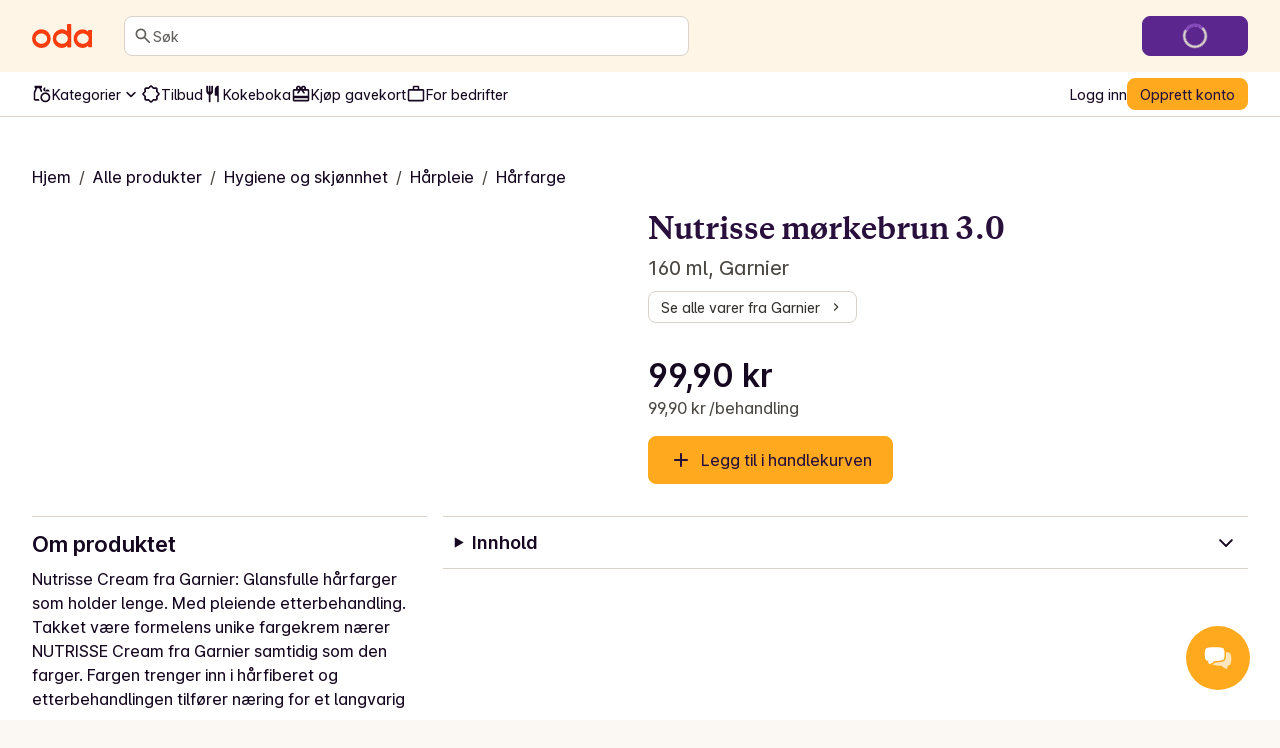

--- FILE ---
content_type: text/html; charset=utf-8
request_url: https://oda.com/no/products/28854-garnier-nutrisse-morkebrun-3-0/
body_size: 129565
content:
<!DOCTYPE html><html lang="nb"><head><meta charSet="utf-8" data-next-head=""/><meta name="viewport" content="width=device-width" data-next-head=""/><meta name="application-name" content="Oda" data-next-head=""/><meta name="apple-mobile-web-app-title" content="Oda" data-next-head=""/><meta property="og:site_name" content="Oda" data-next-head=""/><meta name="apple-itunes-app" content="app-id=1079537578" data-next-head=""/><title data-next-head="">Nutrisse mørkebrun 3.0 - 160 ml - Oda</title><meta name="description" content="Bestill Nutrisse mørkebrun 3.0 og andre matvarer fra Oda til døren din. Vi har det bredeste og mest prisgunstige utvalget av leveringstidspunkter med priser som starter fra 0 kr!" data-next-head=""/><meta property="og:type" content="website" data-next-head=""/><meta property="og:title" content="Nutrisse mørkebrun 3.0 - 160 ml - Oda" data-next-head=""/><meta property="og:description" content="Bestill Nutrisse mørkebrun 3.0 og andre matvarer fra Oda til døren din. Vi har det bredeste og mest prisgunstige utvalget av leveringstidspunkter med priser som starter fra 0 kr!" data-next-head=""/><meta property="og:url" content="https://oda.com/no/products/28854-garnier-nutrisse-morkebrun-3-0/" data-next-head=""/><meta property="og:image" content="https://images.oda.com/local_products/37a2eb03-a301-4c92-8e29-42e2bfef197d.jpg?fit=bounds&amp;format=auto&amp;optimize=medium&amp;width=177&amp;s=0x679d0dce712eba218ba3762bff7f4fb9717e1af1" data-next-head=""/><meta property="og:locale" content="nb_NO" data-next-head=""/><meta name="twitter:card" content="summary_large_image" data-next-head=""/><meta name="twitter:title" content="Nutrisse mørkebrun 3.0 - 160 ml - Oda" data-next-head=""/><meta name="twitter:description" content="Bestill Nutrisse mørkebrun 3.0 og andre matvarer fra Oda til døren din. Vi har det bredeste og mest prisgunstige utvalget av leveringstidspunkter med priser som starter fra 0 kr!" data-next-head=""/><meta name="twitter:image" content="https://images.oda.com/local_products/37a2eb03-a301-4c92-8e29-42e2bfef197d.jpg?fit=bounds&amp;format=auto&amp;optimize=medium&amp;width=177&amp;s=0x679d0dce712eba218ba3762bff7f4fb9717e1af1" data-next-head=""/><link rel="canonical" href="https://oda.com/no/products/28854-garnier-nutrisse-morkebrun-3-0/" data-next-head=""/><link rel="dns-prefetch" href="https://cdn.sanity.io/"/><link rel="dns-prefetch" href="https://1teetjp9.apicdn.sanity.io"/><link rel="dns-prefetch" href="https://spc.oda.com"/><link rel="icon" type="image/png" href="/favicons/oda/favicon.png?v=2"/><link rel="icon" href="/favicons/oda/favicon.svg?v=2" type="image/svg+xml"/><link rel="apple-touch-icon" href="/favicons/oda/apple-touch-icon.png?v=2"/><link rel="preload" href="/_next/static/media/Inter-latin.var.bce98332.woff2" as="font" type="font/woff2" crossorigin="anonymous"/><link rel="preload" href="/_next/static/media/copernicus-bold.df485b09.woff2" as="font" type="font/woff2" crossorigin="anonymous"/><link rel="dns-prefetch" href="https://www.googletagmanager.com/"/><link data-next-font="" rel="preconnect" href="/" crossorigin="anonymous"/><link rel="preload" href="/_next/static/chunks/bdd6f56cc601623a.css" as="style"/><link rel="preload" href="/_next/static/chunks/81d1f90c540ad87b.css" as="style"/><link rel="preload" href="/_next/static/chunks/24eb1014efdcbf6f.css" as="style"/><script type="application/ld+json" data-next-head="">{"@context":"https://schema.org","@type":"Product","name":"Nutrisse mørkebrun 3.0","image":["https://images.oda.com/local_products/37a2eb03-a301-4c92-8e29-42e2bfef197d.jpg?fit=bounds&amp;format=auto&amp;optimize=medium&amp;width=591&amp;s=0x3a5dca7d07cf369c2bc344967cb72a2c65b9b1d5"],"brand":"Garnier","offers":{"@type":"Offer","url":"https://oda.com/no/products/28854-garnier-nutrisse-morkebrun-3-0/","itemCondition":"https://schema.org/NewCondition","priceCurrency":"NOK","price":"99.90","availability":"https://schema.org/InStock"}}</script><script type="application/ld+json" data-next-head="">{"@context":"https://schema.org","@type":"BreadcrumbList","itemListElement":[{"@type":"ListItem","position":1,"name":"Hjem","item":"https://oda.com/no/"},{"@type":"ListItem","position":2,"name":"Alle produkter","item":"https://oda.com/no/products/"},{"@type":"ListItem","position":3,"name":"Hygiene og skjønnhet","item":"https://oda.com/no/categories/1181-hygiene-og-skjonnhet/"},{"@type":"ListItem","position":4,"name":"Hårpleie","item":"https://oda.com/no/categories/1181-hygiene-og-skjonnhet/1185-harpleie/"},{"@type":"ListItem","position":5,"name":"Hårfarge","item":"https://oda.com/no/categories/1181-hygiene-og-skjonnhet/1185-harpleie/433-harfarge/"},{"@type":"ListItem","position":6,"name":"Nutrisse mørkebrun 3.0","item":"https://oda.com/no/products/28854-garnier-nutrisse-morkebrun-3-0/"}]}</script><script>window.SENTRY_ENV = 'prod';</script><link rel="stylesheet" href="/_next/static/chunks/bdd6f56cc601623a.css" data-n-g=""/><link rel="stylesheet" href="/_next/static/chunks/81d1f90c540ad87b.css" data-n-g=""/><link rel="stylesheet" href="/_next/static/chunks/24eb1014efdcbf6f.css" data-n-g=""/><noscript data-n-css=""></noscript><script defer="" noModule="" src="/_next/static/chunks/a6dad97d9634a72d.js"></script><script src="/_next/static/chunks/c532805b320863b6.js" defer=""></script><script src="/_next/static/chunks/8039eb1c26100009.js" defer=""></script><script src="/_next/static/chunks/2c64ea5c5ac49754.js" defer=""></script><script src="/_next/static/chunks/f1404f21f3fed8f6.js" defer=""></script><script src="/_next/static/chunks/0f73ebe317a265b1.js" defer=""></script><script src="/_next/static/chunks/cb63c2261b7565d7.js" defer=""></script><script src="/_next/static/chunks/07208040d4605c42.js" defer=""></script><script src="/_next/static/chunks/54f0a800fd60e29f.js" defer=""></script><script src="/_next/static/chunks/3bbce0afcb56eac2.js" defer=""></script><script src="/_next/static/chunks/9cdde1cb11eabb23.js" defer=""></script><script src="/_next/static/chunks/3e43a57d1054f678.js" defer=""></script><script src="/_next/static/chunks/4bb416d6cedbb9e4.js" defer=""></script><script src="/_next/static/chunks/23c7a38860cec2c7.js" defer=""></script><script src="/_next/static/chunks/9c327f16749db85a.js" defer=""></script><script src="/_next/static/chunks/c1844add8959ae80.js" defer=""></script><script src="/_next/static/chunks/turbopack-5f78173e1f8c7bc6.js" defer=""></script><script src="/_next/static/chunks/a0fc515dba9cbda3.js" defer=""></script><script src="/_next/static/chunks/8a9caf3801598cc1.js" defer=""></script><script src="/_next/static/chunks/7d184a2cd626638f.js" defer=""></script><script src="/_next/static/chunks/bf1ccad3702a4e2f.js" defer=""></script><script src="/_next/static/chunks/c6b21d22f4962565.js" defer=""></script><script src="/_next/static/chunks/1d5886d55da9d85e.js" defer=""></script><script src="/_next/static/chunks/c5bba7a1de4c4aef.js" defer=""></script><script src="/_next/static/chunks/9642644ac6d8b9db.js" defer=""></script><script src="/_next/static/chunks/34ae1df923fbbead.js" defer=""></script><script src="/_next/static/chunks/3fa011f4457cafb0.js" defer=""></script><script src="/_next/static/chunks/turbopack-b2b09239ccd9953c.js" defer=""></script><script src="/_next/static/defadec76e0d68ff5a95ec37a665c77838e49586/_ssgManifest.js" defer=""></script><script src="/_next/static/defadec76e0d68ff5a95ec37a665c77838e49586/_buildManifest.js" defer=""></script></head><body class="kolibri oda-theme"><link rel="preload" as="image" href="https://images.oda.com/local_products/37a2eb03-a301-4c92-8e29-42e2bfef197d.jpg?fit=bounds&amp;format=auto&amp;optimize=medium&amp;width=591&amp;s=0x3a5dca7d07cf369c2bc344967cb72a2c65b9b1d5"/><link rel="preload" as="image" href="https://images.oda.com/local_products/10372985-3d5d-4d99-863c-189fb5617954.jpg?fit=bounds&amp;format=auto&amp;optimize=medium&amp;width=176&amp;s=0x77881ae46f211793fa6ffc4fbde11905b08b1733"/><link rel="preload" as="image" href="https://images.oda.com/local_products/74be357a-e903-4fa5-afbd-47ebf13c0e46.jpg?fit=bounds&amp;format=auto&amp;optimize=medium&amp;width=177&amp;s=0x012f1dee2ebbe6e627b990aa5189a3b78e6916e1"/><link rel="preload" as="image" href="https://images.oda.com/local_products/67bbbc4b-a317-4c68-a010-3d59a6c6a1ec.jpg?fit=bounds&amp;format=auto&amp;optimize=medium&amp;width=177&amp;s=0x70e0ec5397c64fce8db86ff33154d5289c650ff3"/><link rel="preload" as="image" href="https://images.oda.com/local_products/5e5096bf-ec99-4149-bb4e-bad805780e42.jpg?fit=bounds&amp;format=auto&amp;optimize=medium&amp;width=93&amp;s=0xd0169d7edd333d055703568ecf218c6e1c14b03a"/><link rel="preload" as="image" href="https://oda.com/static/products/img/classifier_icons/dangerous-goods.bf97c30aace0.png"/><link rel="preload" as="image" href="https://images.oda.com/local_products/fe35593d-7d89-46f7-a6c0-faca7cc76040.jpg?fit=bounds&amp;format=auto&amp;optimize=medium&amp;width=176&amp;s=0xf6e35d80bd5f16480b7993ce42574a4a8bc546bc"/><link rel="preload" as="image" href="https://images.oda.com/local_products/8b1678ed-74dd-48cc-bb3e-551c8e133949.jpg?fit=bounds&amp;format=auto&amp;optimize=medium&amp;width=176&amp;s=0x1c5e50cfef6fcae31210c7a2f37ff81d64e0e5db"/><link rel="preload" as="image" href="https://images.oda.com/local_products/ff5be431-0eeb-4c02-9dcf-06d155994f5c.jpg?fit=bounds&amp;format=auto&amp;optimize=medium&amp;width=177&amp;s=0xf520e7c137c19eed9da4e1513b999531959e9ff6"/><link rel="preload" as="image" href="https://images.oda.com/local_products/2bc3802c-4452-4046-b2bf-288c7ac45f8a.jpg?fit=bounds&amp;format=auto&amp;optimize=medium&amp;width=176&amp;s=0x151536170e6ebce59160a2f724025ac4ca33dd70"/><link rel="preload" as="image" href="https://images.oda.com/local_products/3dce3e40-ab7e-43c5-81b3-a93299507a04.jpg?fit=bounds&amp;format=auto&amp;optimize=medium&amp;width=176&amp;s=0x567336287d5d3cb0fe2c7e18e3e69b0156ad90af"/><link rel="preload" as="image" href="https://images.oda.com/local_products/f89a662e-3a2c-4e8a-8546-7ef0a43cf5b9.jpg?fit=bounds&amp;format=auto&amp;optimize=medium&amp;width=89&amp;s=0x7998070e0f46906b9509f99115c3b68ba33e33ad"/><link rel="preload" as="image" href="https://images.oda.com/local_products/e0abc3db-0b0d-4595-82b1-d81c8c59056b.jpg?fit=bounds&amp;format=auto&amp;optimize=medium&amp;width=81&amp;s=0x8a4c826525988cd2a70aaf038c95eca5a77f7bc3"/><link rel="preload" as="image" href="https://images.oda.com/local_products/cacddaf1-55ad-45a2-8aa0-afc7bb7b64b4.jpg?fit=bounds&amp;format=auto&amp;optimize=medium&amp;width=66&amp;s=0xf1a93ba26d77164b81799e7fe1a182c1192fd20f"/><link rel="preload" as="image" href="https://images.oda.com/local_products/6106d728-08df-4f7d-bbea-59e399fdc515.jpg?fit=bounds&amp;format=auto&amp;optimize=medium&amp;width=70&amp;s=0x533f2a28a9e127280be69f3241654c3dec4692b6"/><link rel="preload" as="image" href="https://images.oda.com/local_products/17bf9ae9-7d83-48b5-9f06-92741af46b31.jpg?fit=bounds&amp;format=auto&amp;optimize=medium&amp;width=79&amp;s=0x60dcdac7d3b15935e8e2741d1c087a5fd93cbb25"/><link rel="preload" as="image" href="https://images.oda.com/local_products/bfa95e1d-0018-423b-aafb-63d1539ccc42.jpg?fit=bounds&amp;format=auto&amp;optimize=medium&amp;width=127&amp;s=0x28493538341cdb6573ac224a534a0b8cd117dfc3"/><link rel="preload" as="image" href="https://images.oda.com/local_products/3bc6a664-1138-4dcf-a9d0-883b1f5619a1.jpg?fit=bounds&amp;format=auto&amp;optimize=medium&amp;width=71&amp;s=0x35f5ae4d77300504cea29aee2899593a9c47edb4"/><link rel="preload" as="image" href="https://images.oda.com/local_products/87c12a92-1e65-47e7-9b5a-0b3a9b945a14.jpg?fit=bounds&amp;format=auto&amp;optimize=medium&amp;width=101&amp;s=0x11e7567710e73a744c4923454d3797fa4e4d2a3b"/><link rel="preload" as="image" href="https://images.oda.com/local_products/3f7148b7-09b4-481f-86a2-fa2f0dc41f48.jpg?fit=bounds&amp;format=auto&amp;optimize=medium&amp;width=69&amp;s=0xcb333be5f27fa3da5e371347edc2276f4efecb70"/><div id="__next"><a href="#main-content" class="k-text-style k-text-style--body-m k-text--weight-bold k-text--underline k-link k-button k-button--large k-button--secondary styles-module-scss-module__sf-K6q__skipToMainContentLink styles-module-scss-module__gV9DMa__AppLinkButton"><span class="k-text-style k-text-style--label-m">Hopp til hovedinnhold</span></a><div class="styles-module-scss-module__9-4Tva__dixaFacadeWrapper k-flex k-align-items-center k-justify-content-center" id="dixaMessengerFacade"><svg width="30" height="26" viewBox="0 0 30 26" fill="none" xmlns="http://www.w3.org/2000/svg"><g id="icon"><g id="shape2" opacity="0.7"><path fill="#FFF" fill-rule="evenodd" clip-rule="evenodd" d="M9.06641 7.57938C10.9648 5.68094 25.6778 5.68094 27.5762 7.57938C29.4746 9.47782 29.4746 18.4954 27.5762 20.3939C27.2418 20.7282 26.5098 20.989 25.5203 21.1813C25.364 22.483 24.8869 24.1092 24.1892 24.5887C22.7263 24.6498 19.7125 23.1522 18.312 21.5801C14.1622 21.4608 10.0149 20.8677 9.06641 19.9192C7.16797 18.0208 7.16797 9.47782 9.06641 7.57938Z"> </path><path fill="#FFAA1E" d="M9.06641 7.57938L9.59674 8.10971L9.06641 7.57938ZM27.5762 20.3939L27.0459 19.8635L27.5762 20.3939ZM25.5203 21.1813L25.3772 20.4451L24.8408 20.5494L24.7757 21.0919L25.5203 21.1813ZM24.1892 24.5887L24.2205 25.338L24.4362 25.329L24.614 25.2068L24.1892 24.5887ZM18.312 21.5801L18.872 21.0812L18.6568 20.8397L18.3335 20.8304L18.312 21.5801ZM9.06641 19.9192L8.53608 20.4496L8.53608 20.4496L9.06641 19.9192ZM28.1065 7.04905C27.7304 6.67292 27.1385 6.42262 26.531 6.23865C25.8931 6.04546 25.1141 5.89052 24.2552 5.76891C22.5349 5.52533 20.4217 5.40555 18.3213 5.40555C16.2209 5.40555 14.1077 5.52533 12.3874 5.76891C11.5285 5.89052 10.7495 6.04546 10.1116 6.23865C9.50406 6.42262 8.91221 6.67292 8.53608 7.04905L9.59674 8.10971C9.69522 8.01123 9.97843 7.84624 10.5463 7.67426C11.0838 7.51149 11.7805 7.3698 12.5976 7.2541C14.2292 7.02307 16.2689 6.90555 18.3213 6.90555C20.3737 6.90555 22.4134 7.02307 24.045 7.2541C24.8621 7.3698 25.5588 7.51149 26.0963 7.67426C26.6642 7.84624 26.9474 8.01123 27.0459 8.10971L28.1065 7.04905ZM28.1065 20.9242C28.7479 20.2828 29.1373 19.1704 29.3784 18.0102C29.6284 16.8069 29.75 15.3896 29.75 13.9866C29.75 12.5837 29.6284 11.1664 29.3784 9.96299C29.1373 8.80285 28.7479 7.69042 28.1065 7.04905L27.0459 8.10971C27.3537 8.41756 27.6762 9.14424 27.9097 10.2682C28.1343 11.3488 28.25 12.6606 28.25 13.9866C28.25 15.3127 28.1343 16.6244 27.9097 17.7051C27.6762 18.829 27.3537 19.5557 27.0459 19.8635L28.1065 20.9242ZM25.6634 21.9176C26.1826 21.8167 26.6569 21.6937 27.0579 21.5429C27.4459 21.397 27.8286 21.2021 28.1065 20.9242L27.0459 19.8635C26.9894 19.92 26.8389 20.0227 26.53 20.1389C26.234 20.2501 25.8476 20.3537 25.3772 20.4451L25.6634 21.9176ZM24.7757 21.0919C24.703 21.6968 24.5558 22.3724 24.352 22.9398C24.2502 23.2231 24.14 23.4635 24.0278 23.6489C23.9116 23.841 23.8173 23.9343 23.7644 23.9706L24.614 25.2068C24.91 25.0034 25.1369 24.7135 25.3113 24.4252C25.4898 24.1302 25.6394 23.7927 25.7636 23.4469C26.0119 22.7559 26.1813 21.9675 26.265 21.2708L24.7757 21.0919ZM24.1579 23.8394C23.6273 23.8615 22.6526 23.5785 21.5663 23.0279C20.5053 22.4902 19.4892 21.774 18.872 21.0812L17.752 22.079C18.5353 22.9583 19.7263 23.777 20.8882 24.3658C22.0246 24.9418 23.2883 25.377 24.2205 25.338L24.1579 23.8394ZM8.53608 20.4496C8.90631 20.8198 9.49017 21.0785 10.0957 21.2754C10.7306 21.4818 11.507 21.656 12.3643 21.8002C14.0813 22.0892 16.1914 22.2695 18.2904 22.3298L18.3335 20.8304C16.2828 20.7715 14.2444 20.5956 12.6132 20.321C11.7964 20.1836 11.0987 20.0242 10.5595 19.8489C9.99101 19.6641 9.70076 19.4929 9.59674 19.3889L8.53608 20.4496ZM8.53608 7.04905C7.89972 7.6854 7.50824 8.76014 7.26547 9.88292C7.01449 11.0437 6.89258 12.4037 6.89258 13.7493C6.89258 15.0949 7.01449 16.4549 7.26547 17.6157C7.50824 18.7385 7.89972 19.8132 8.53608 20.4496L9.59674 19.3889C9.28387 19.076 8.96344 18.371 8.7316 17.2987C8.50797 16.2644 8.39258 15.014 8.39258 13.7493C8.39258 12.4846 8.50797 11.2342 8.7316 10.1999C8.96344 9.12762 9.28387 8.42257 9.59674 8.10971L8.53608 7.04905Z"> </path></g><g id="shape1"><path fill="#FFF" fill-rule="evenodd" clip-rule="evenodd" d="M20.9336 2.83332C19.0352 0.934883 4.32225 0.934883 2.42381 2.83332C0.52537 4.73176 0.52537 13.7494 2.42381 15.6478C2.75825 15.9822 3.49039 16.243 4.48011 16.4354C4.63644 17.737 5.11352 19.3631 5.81122 19.8427C7.27412 19.9038 10.288 18.4061 11.6885 16.834C15.8381 16.7147 19.9851 16.1217 20.9336 15.1732C22.832 13.2747 22.832 4.73176 20.9336 2.83332Z"></path><path fill="#FFAA1E" d="M20.9336 2.83332L20.4033 3.36365L20.9336 2.83332ZM2.42381 15.6478L1.89348 16.1781L1.89348 16.1781L2.42381 15.6478ZM4.48011 16.4354L4.62319 15.6991L5.1596 15.8034L5.22476 16.3459L4.48011 16.4354ZM5.81122 19.8427L5.77991 20.592L5.56428 20.583L5.38641 20.4607L5.81122 19.8427ZM11.6885 16.834L11.1285 16.3351L11.3436 16.0936L11.6669 16.0843L11.6885 16.834ZM20.9336 15.1732L21.4639 15.7035L20.9336 15.1732ZM1.89348 2.30299C2.26961 1.92686 2.86146 1.67657 3.46897 1.49259C4.10689 1.2994 4.88592 1.14446 5.74475 1.02286C7.46508 0.779271 9.57826 0.659492 11.6787 0.659492C13.7791 0.659492 15.8923 0.779271 17.6126 1.02286C18.4715 1.14446 19.2505 1.2994 19.8884 1.49259C20.4959 1.67657 21.0878 1.92686 21.4639 2.30299L20.4033 3.36365C20.3048 3.26517 20.0216 3.10018 19.4537 2.9282C18.9162 2.76543 18.2195 2.62374 17.4024 2.50804C15.7708 2.27702 13.7311 2.15949 11.6787 2.15949C9.62631 2.15949 7.58665 2.27702 5.95504 2.50804C5.13791 2.62374 4.4412 2.76543 3.90372 2.9282C3.33583 3.10018 3.05262 3.26517 2.95414 3.36365L1.89348 2.30299ZM1.89348 16.1781C1.25211 15.5368 0.86269 14.4243 0.621622 13.2642C0.371571 12.0608 0.249979 10.6435 0.249979 9.24056C0.249979 7.8376 0.371571 6.42031 0.621622 5.21693C0.86269 4.0568 1.25211 2.94436 1.89348 2.30299L2.95414 3.36365C2.64629 3.6715 2.32379 4.39818 2.09025 5.5221C1.86569 6.60279 1.74998 7.91451 1.74998 9.24056C1.74998 10.5666 1.86569 11.8783 2.09025 12.959C2.32379 14.0829 2.64629 14.8096 2.95414 15.1175L1.89348 16.1781ZM4.33703 17.1716C3.81776 17.0707 3.34338 16.9477 2.94229 16.7969C2.5542 16.651 2.17147 16.4561 1.89348 16.1781L2.95414 15.1175C3.0106 15.1739 3.16116 15.2767 3.47017 15.3929C3.7662 15.5041 4.15275 15.6077 4.62319 15.6991L4.33703 17.1716ZM5.22476 16.3459C5.29741 16.9509 5.44468 17.6264 5.64849 18.1938C5.75027 18.4771 5.86049 18.7175 5.97263 18.9029C6.08881 19.095 6.18314 19.1882 6.23604 19.2246L5.38641 20.4607C5.09046 20.2573 4.86352 19.9675 4.68912 19.6791C4.5107 19.3841 4.36105 19.0467 4.23681 18.7009C3.98857 18.0099 3.81914 17.2216 3.73546 16.5248L5.22476 16.3459ZM5.84253 19.0933C6.37315 19.1155 7.34783 18.8324 8.43419 18.2818C9.49514 17.7441 10.5113 17.0279 11.1285 16.3351L12.2485 17.3329C11.4652 18.2122 10.2741 19.0309 9.11231 19.6198C7.97588 20.1958 6.71219 20.631 5.77991 20.592L5.84253 19.0933ZM21.4639 15.7035C21.0937 16.0737 20.5099 16.3324 19.9043 16.5293C19.2695 16.7357 18.4932 16.9099 17.6359 17.0541C15.919 17.3431 13.809 17.5234 11.7101 17.5837L11.6669 16.0843C13.7176 16.0254 15.7559 15.8495 17.387 15.575C18.2038 15.4375 18.9014 15.2781 19.4406 15.1028C20.009 14.918 20.2992 14.7469 20.4033 14.6429L21.4639 15.7035ZM21.4639 2.30299C22.1003 2.93935 22.4918 4.01408 22.7345 5.13686C22.9855 6.29768 23.1074 7.65762 23.1074 9.00325C23.1074 10.3489 22.9855 11.7088 22.7345 12.8696C22.4918 13.9924 22.1003 15.0672 21.4639 15.7035L20.4033 14.6429C20.7161 14.33 21.0366 13.6249 21.2684 12.5526C21.492 11.5184 21.6074 10.268 21.6074 9.00325C21.6074 7.73853 21.492 6.48812 21.2684 5.45386C21.0366 4.38157 20.7161 3.67652 20.4033 3.36365L21.4639 2.30299Z"></path></g></g></svg></div><div class="index-module-scss-module__wdzkaW__layout k-flex k-flex--direction-column"><div aria-hidden="true" class="pageTransition-module-scss-module__vrZOYa__pageTransition pageTransition-module-scss-module__vrZOYa__pageTransition--idle"></div><header data-testid="default" class=""><div class="index-module-scss-module__DFjSnW__NavbarWrapper index-module-scss-module__DFjSnW__NavbarWrapper--hideDeliverySlotButton k-grid k-bg--surface-header k-py-3 lg:k-py-4 k-pl-4 md:k-pl-7 k-pr-4 md:k-pr-7 k-align-items-center"><div class="index-module-scss-module__DFjSnW__NavbarHamburgerMenu"><div class="MegaMenu-module-scss-module__JdsqyW__MegaMenuWrapper" tabindex="-1"><button type="button" data-testid="mega-menu-hamburger-button" aria-label="Kategorier" aria-expanded="false" aria-controls="_R_2pan96_" class="k-iconbutton k-icon-w32 k-iconbutton--on-header"><svg xmlns="http://www.w3.org/2000/svg" viewBox="0 0 24 24" role="presentation"><path d="M4 18a.97.97 0 0 1-.712-.288A.97.97 0 0 1 3 17q0-.424.288-.712A.97.97 0 0 1 4 16h16q.424 0 .712.288.288.287.288.712 0 .424-.288.712A.97.97 0 0 1 20 18zm0-5a.97.97 0 0 1-.712-.287A.97.97 0 0 1 3 12q0-.424.288-.713A.97.97 0 0 1 4 11h16q.424 0 .712.287.288.288.288.713 0 .424-.288.713A.97.97 0 0 1 20 13zm0-5a.97.97 0 0 1-.712-.287A.97.97 0 0 1 3 7q0-.424.288-.713A.97.97 0 0 1 4 6h16q.424 0 .712.287Q21 6.576 21 7t-.288.713A.97.97 0 0 1 20 8z"></path></svg></button><div id="_R_2pan96_" hidden="" role="dialog" data-testid="mega-menu-overlay" class="MegaMenu-module-scss-module__JdsqyW__MegaMenuOverlay"><div class="MegaMenu-module-scss-module__JdsqyW__MegaMenu k-pl-4 md:k-pl-7 k-pr-4 md:k-pr-7 k-pt-7 k-pb-9"><div class="MegaMenu-module-scss-module__JdsqyW__MegaMenuContent k-flex k-pb-5 k-flex--gap-4 k-flex--direction-column"><div class="MegaMenu-module-scss-module__JdsqyW__closeButton"><span class="hidden-module-scss-module__AMHhYG__md:hide hidden-module-scss-module__AMHhYG__lg:hide hidden-module-scss-module__AMHhYG__xl:hide"><button type="button" aria-label="Lukk" class="k-iconbutton k-icon-w24 styles-module-scss-module___zljVq__CloseButton"><svg xmlns="http://www.w3.org/2000/svg" viewBox="0 0 24 24" role="presentation"><path d="m12 13.4-4.9 4.9a.95.95 0 0 1-.7.275.95.95 0 0 1-.7-.275.95.95 0 0 1-.275-.7q0-.425.275-.7l4.9-4.9-4.9-4.9a.95.95 0 0 1-.275-.7q0-.425.275-.7a.95.95 0 0 1 .7-.275q.425 0 .7.275l4.9 4.9 4.9-4.9a.95.95 0 0 1 .7-.275q.425 0 .7.275a.95.95 0 0 1 .275.7.95.95 0 0 1-.275.7L13.4 12l4.9 4.9a.95.95 0 0 1 .275.7.95.95 0 0 1-.275.7.95.95 0 0 1-.7.275.95.95 0 0 1-.7-.275z"></path></svg></button></span></div><div class="MegaMenu-module-scss-module__JdsqyW__grid"><div class="MegaMenu-module-scss-module__JdsqyW__pinnedCategories k-flex k-flex--gap-4 k-flex--direction-column"><h3 id="_R_qipan96_" class="k-text-style k-text-style--body-m"><a class="k-text-style k-text-style--body-m k-text--weight-bold k-text-color--default k-text--none index-module-scss-module__NO7l3a__AppLink" href="/no/products/">Snarveier</a></h3><div class="k-position-relative md:k-position-static"><div class="styles-module-scss-module__JQ0thq__sm:scrollableContainer styles-module-scss-module__JQ0thq__defaultPadding k-flex k-align-items-center"><ul class="k-flex k-flex--gap-2 k-flex--direction-row md:k-flex--direction-column md:k-box--full-width lg:k-box--full-width xl:k-box--full-width" aria-labelledby="_R_qipan96_"><li><a class="k-button k-button--large k-button--tertiary k-button--icon-start k-flex k-flex--gap-1 k-box--full-width styles-module-scss-module__gV9DMa__AppLinkButton index-module-scss-module__NO7l3a__AppLink" href="/no/products/news/"><span class="k-button__icon"><svg xmlns="http://www.w3.org/2000/svg" viewBox="0 0 24 24" role="presentation"><path d="M4 14q-.824 0-1.412-.588A1.93 1.93 0 0 1 2 12q0-.825.587-1.412A1.93 1.93 0 0 1 4 10q.824 0 1.412.588Q6 11.175 6 12t-.588 1.412A1.93 1.93 0 0 1 4 14m.95 3.6 2.95-2.95a.95.95 0 0 1 .7-.275q.425 0 .7.275a.95.95 0 0 1 .275.7.95.95 0 0 1-.275.7L6.35 19a.95.95 0 0 1-.7.275.95.95 0 0 1-.7-.275.95.95 0 0 1-.275-.7q0-.425.275-.7m3-8.3L5 6.35a.95.95 0 0 1-.275-.7q0-.425.275-.7a.95.95 0 0 1 .7-.275q.425 0 .7.275L9.35 7.9a.95.95 0 0 1 .275.7.95.95 0 0 1-.275.7.95.95 0 0 1-.7.275.95.95 0 0 1-.7-.275M12 22q-.825 0-1.412-.587A1.93 1.93 0 0 1 10 20q0-.824.588-1.413A1.93 1.93 0 0 1 12 18q.825 0 1.412.587Q14 19.176 14 20t-.588 1.413A1.93 1.93 0 0 1 12 22m0-16q-.825 0-1.412-.588A1.93 1.93 0 0 1 10 4q0-.824.588-1.412A1.93 1.93 0 0 1 12 2q.825 0 1.412.587Q14 3.176 14 4t-.588 1.412A1.93 1.93 0 0 1 12 6m2.65 1.9 3-2.95a.98.98 0 0 1 .688-.288.93.93 0 0 1 .712.288.95.95 0 0 1 .275.7.95.95 0 0 1-.275.7l-2.975 2.975q-.3.3-.712.3a.97.97 0 0 1-.713-.3 1.07 1.07 0 0 1-.287-.712.93.93 0 0 1 .287-.713m3 11.1-2.95-2.95a.95.95 0 0 1-.275-.7q0-.425.275-.7a.95.95 0 0 1 .7-.275q.425 0 .7.275l2.95 2.95a.95.95 0 0 1 .275.7.95.95 0 0 1-.275.7.95.95 0 0 1-.7.275.95.95 0 0 1-.7-.275M20 14q-.824 0-1.413-.588A1.93 1.93 0 0 1 18 12q0-.825.587-1.412A1.93 1.93 0 0 1 20 10q.824 0 1.413.588Q22 11.175 22 12t-.587 1.412A1.93 1.93 0 0 1 20 14"></path></svg></span><span class="k-text-style k-text-style--label-m"><span class="k-text-style k-text-style--body-s k-text--nowrap">Nyheter</span></span></a></li><li><a class="k-button k-button--large k-button--tertiary k-button--icon-start k-flex k-flex--gap-1 k-box--full-width styles-module-scss-module__gV9DMa__AppLinkButton index-module-scss-module__NO7l3a__AppLink" href="/no/products/discounts/"><span class="k-button__icon"><svg xmlns="http://www.w3.org/2000/svg" viewBox="0 0 24 24" role="presentation"><path d="M8.65 20H6q-.824 0-1.412-.587A1.93 1.93 0 0 1 4 18v-2.65L2.075 13.4q-.275-.3-.425-.662T1.5 12t.15-.738.425-.662L4 8.65V6q0-.824.588-1.412A1.93 1.93 0 0 1 6 4h2.65l1.95-1.925q.3-.275.662-.425T12 1.5t.738.15.662.425L15.35 4H18q.824 0 1.413.588Q20 5.175 20 6v2.65l1.925 1.95q.275.3.425.662t.15.738-.15.738-.425.662L20 15.35V18q0 .824-.587 1.413A1.93 1.93 0 0 1 18 20h-2.65l-1.95 1.925q-.3.275-.662.425T12 22.5t-.738-.15a2.3 2.3 0 0 1-.662-.425zm.85-2 2.5 2.5 2.5-2.5H18v-3.5l2.5-2.5L18 9.5V6h-3.5L12 3.5 9.5 6H6v3.5L3.5 12 6 14.5V18z"></path></svg></span><span class="k-text-style k-text-style--label-m"><span class="k-text-style k-text-style--body-s k-text--nowrap">Tilbud</span></span></a></li><li><a class="k-button k-button--large k-button--tertiary k-button--icon-start k-flex k-flex--gap-1 k-box--full-width styles-module-scss-module__gV9DMa__AppLinkButton index-module-scss-module__NO7l3a__AppLink" href="https://oda.com/no/products/"><span class="k-button__icon"><svg xmlns="http://www.w3.org/2000/svg" viewBox="0 0 24 24" role="presentation"><path d="M16 22q-2.5 0-4.25-1.75T10 16t1.75-4.25T16 10t4.25 1.75T22 16t-1.75 4.25T16 22m0-2q1.65 0 2.825-1.175T20 16t-1.175-2.825T16 12t-2.825 1.175T12 16t1.175 2.825T16 20M4 20q-.824 0-1.412-.587A1.93 1.93 0 0 1 2 18v-7.6q0-.2.038-.4.037-.2.112-.4l2-4.6H4a.97.97 0 0 1-.712-.287A.97.97 0 0 1 3 4V3q0-.424.288-.712A.97.97 0 0 1 4 2h7q.424 0 .713.288Q12 2.575 12 3v1q0 .424-.287.713A.97.97 0 0 1 11 5h-.15l1.65 3.8q-.476.25-.9.525t-.8.625L8.7 5H6.3L4 10.4V18h4.25q.125.525.338 1.038.212.512.512.962zM16 9q-1.05 0-1.775-.725T13.5 6.5t.725-1.775T16 4zq0-1.05.725-1.775T18.5 6.5t1.775.725T21 9z"></path></svg></span><span class="k-text-style k-text-style--label-m"><span class="k-text-style k-text-style--body-s k-text--nowrap">Alle produkter</span></span></a></li><li><a class="k-button k-button--large k-button--tertiary k-button--icon-start k-flex k-flex--gap-1 k-box--full-width styles-module-scss-module__gV9DMa__AppLinkButton index-module-scss-module__NO7l3a__AppLink" href="https://oda.com/no/about/gavekort/"><span class="k-button__icon"><svg xmlns="http://www.w3.org/2000/svg" viewBox="0 0 24 24" role="presentation"><path d="M4 17v2h16v-2zM4 6h2.2a1.4 1.4 0 0 1-.163-.475A3.5 3.5 0 0 1 6 5q0-1.25.875-2.125A2.9 2.9 0 0 1 9 2q.75 0 1.387.388.638.387 1.113.962L12 4l.5-.65q.45-.6 1.1-.975T15 2q1.25 0 2.125.875T18 5q0 .274-.038.525-.037.25-.162.475H20q.824 0 1.413.588Q22 7.175 22 8v11q0 .824-.587 1.413A1.93 1.93 0 0 1 20 21H4q-.824 0-1.412-.587A1.93 1.93 0 0 1 2 19V8q0-.824.587-1.412A1.93 1.93 0 0 1 4 6m0 8h16V8h-5.1l1.5 2.05q.25.35.2.737a.9.9 0 0 1-.4.638.97.97 0 0 1-.737.188.98.98 0 0 1-.638-.388L12 7.4l-2.825 3.825a.98.98 0 0 1-.638.388.97.97 0 0 1-.737-.188.95.95 0 0 1-.412-.638.97.97 0 0 1 .187-.737L9.05 8H4zm5-8q.424 0 .713-.287A.97.97 0 0 0 10 5a.97.97 0 0 0-.287-.713A.97.97 0 0 0 9 4a.97.97 0 0 0-.713.287A.97.97 0 0 0 8 5q0 .424.287.713Q8.576 6 9 6m6 0q.424 0 .713-.287A.97.97 0 0 0 16 5a.97.97 0 0 0-.287-.713A.97.97 0 0 0 15 4a.97.97 0 0 0-.713.287A.97.97 0 0 0 14 5q0 .424.287.713Q14.576 6 15 6"></path></svg></span><span class="k-text-style k-text-style--label-m"><span class="k-text-style k-text-style--body-s k-text--nowrap">Kjøp gavekort</span></span></a></li></ul></div></div></div><div class="MegaMenu-module-scss-module__JdsqyW__banners k-flex k-flex--gap-4 k-flex--direction-column"><h3 id="_R_1aipan96_" class="k-text-style k-text-style--body-m"><a class="k-text-style k-text-style--body-m k-text--weight-bold k-text-color--default k-text--none index-module-scss-module__NO7l3a__AppLink" href="/no/products/">Utvalgte kategorier</a></h3><ul class="styles-module-scss-module__LfhtRq__LinkListColumns" aria-labelledby="_R_1aipan96_"><li><a class="styles-module-scss-module__LfhtRq__cellContainer k-flex k-border-radius-small index-module-scss-module__NO7l3a__AppLink" href="/no/categories/2984-superkjop/"><div class="styles-module-scss-module__LfhtRq__cellFade"><span class="k-text-style k-text-style--body-m k-text--weight-bold styles-module-scss-module__LfhtRq__cellText k-flex k-align-items-center k-justify-content-center">Superkjøp</span></div><img class="k-image k-image--cover styles-module-scss-module__LfhtRq__image" alt="Superkjøp" loading="lazy" decoding="async" src="https://images.oda.com/pinned_categories/11a8f9ba-c49e-47da-bb77-a50d9e5f8b18.png?fit=crop&amp;format=auto&amp;height=690&amp;optimize=medium&amp;width=900&amp;s=0x2d4affd11056f2665887d0b74289b20cf73bf6d1"/></a></li><li><a class="styles-module-scss-module__LfhtRq__cellContainer k-flex k-border-radius-small index-module-scss-module__NO7l3a__AppLink" href="/no/categories/3344-pafyll-god-start/"><div class="styles-module-scss-module__LfhtRq__cellFade"><span class="k-text-style k-text-style--body-m k-text--weight-bold styles-module-scss-module__LfhtRq__cellText k-flex k-align-items-center k-justify-content-center">En god start - Opptil -20%</span></div><img class="k-image k-image--cover styles-module-scss-module__LfhtRq__image" alt="En god start - Opptil -20%" loading="lazy" decoding="async" src="https://images.oda.com/pinned_categories/4fce99c3-b1fe-41d1-b397-45b5c3b0dff6.jpg?fit=crop&amp;format=auto&amp;height=690&amp;optimize=medium&amp;width=900&amp;s=0x9c4fbc4be3e3319d60cc117e34a24ae663d35dbb"/></a></li><li><a class="styles-module-scss-module__LfhtRq__cellContainer k-flex k-border-radius-small index-module-scss-module__NO7l3a__AppLink" href="/no/categories/3087-enklere-smabarnsliv/"><div class="styles-module-scss-module__LfhtRq__cellFade"><span class="k-text-style k-text-style--body-m k-text--weight-bold styles-module-scss-module__LfhtRq__cellText k-flex k-align-items-center k-justify-content-center">Enklere småbarnsliv</span></div><img class="k-image k-image--cover styles-module-scss-module__LfhtRq__image" alt="Enklere småbarnsliv" loading="lazy" decoding="async" src="https://images.oda.com/pinned_categories/a7683876-a3ee-4e90-bc69-9926c2744ec1.jpg?fit=crop&amp;format=auto&amp;height=690&amp;optimize=medium&amp;width=900&amp;s=0x29eacb15e658cfe46e8af6edadac5dc7712ddf55"/></a></li><li><a class="styles-module-scss-module__LfhtRq__cellContainer k-flex k-border-radius-small index-module-scss-module__NO7l3a__AppLink" href="/no/categories/3005-til-matpakken/"><div class="styles-module-scss-module__LfhtRq__cellFade"><span class="k-text-style k-text-style--body-m k-text--weight-bold styles-module-scss-module__LfhtRq__cellText k-flex k-align-items-center k-justify-content-center">Til matpakken</span></div><img class="k-image k-image--cover styles-module-scss-module__LfhtRq__image" alt="Til matpakken" loading="lazy" decoding="async" src="https://images.oda.com/pinned_categories/9b1826a4-dc7f-49b2-8ad0-ff056003250c.jpg?fit=crop&amp;format=auto&amp;height=690&amp;optimize=medium&amp;width=900&amp;s=0xc24a32944d4a5326f9653ae3d0ce383ec09168d2"/></a></li><li><a class="styles-module-scss-module__LfhtRq__cellContainer k-flex k-border-radius-small index-module-scss-module__NO7l3a__AppLink" href="/no/categories/3097-gode-vaner/"><div class="styles-module-scss-module__LfhtRq__cellFade"><span class="k-text-style k-text-style--body-m k-text--weight-bold styles-module-scss-module__LfhtRq__cellText k-flex k-align-items-center k-justify-content-center">Gode vaner</span></div><img class="k-image k-image--cover styles-module-scss-module__LfhtRq__image" alt="Gode vaner" loading="lazy" decoding="async" src="https://images.oda.com/pinned_categories/a45a3fc4-92bc-4b63-a61d-1bd3127886fd.jpg?fit=crop&amp;format=auto&amp;height=690&amp;optimize=medium&amp;width=900&amp;s=0x01c4dc9cbf5aad9bad1afb76ac9430bdb0d7c50e"/></a></li><li><a class="styles-module-scss-module__LfhtRq__cellContainer k-flex k-border-radius-small index-module-scss-module__NO7l3a__AppLink" href="/no/categories/3091-gjor-det-fint-hjemme/"><div class="styles-module-scss-module__LfhtRq__cellFade"><span class="k-text-style k-text-style--body-m k-text--weight-bold styles-module-scss-module__LfhtRq__cellText k-flex k-align-items-center k-justify-content-center">Til hjemmet</span></div><img class="k-image k-image--cover styles-module-scss-module__LfhtRq__image" alt="Til hjemmet" loading="lazy" decoding="async" src="https://images.oda.com/pinned_categories/1de17b08-ab69-4403-a517-b36afd68c5f8.png?fit=crop&amp;format=auto&amp;height=690&amp;optimize=medium&amp;width=900&amp;s=0xc83df60d2dc83fd10fa4f5907e2a9b2215ff6965"/></a></li></ul><a class="k-button k-button--large k-button--tertiary k-flex k-flex--gap-1 k-box--full-width styles-module-scss-module__gV9DMa__AppLinkButton index-module-scss-module__NO7l3a__AppLink" href="/no/inspiration/inspiration/"><span class="k-text-style k-text-style--label-m">Bli inspirert</span></a></div><span class="hidden-module-scss-module__AMHhYG__md:hide hidden-module-scss-module__AMHhYG__lg:hide hidden-module-scss-module__AMHhYG__xl:hide"><div><a class="k-text-style k-text-style--body-m k-text--weight-bold k-text--none k-link sub-header-module-scss-module__Jk6W2G__navItem k-link--text index-module-scss-module__NO7l3a__AppLink" href="/no/recipes/"><div class="k-flex k-align-items-center k-flex--gap-2"><span class="k-icon k-icon-fill-default k-icon-w20"><svg xmlns="http://www.w3.org/2000/svg" viewBox="0 0 24 24" role="presentation"><path d="M7 9V3q0-.424.287-.712A.97.97 0 0 1 8 2q.424 0 .713.288Q9 2.575 9 3v6h1V3q0-.424.287-.712A.97.97 0 0 1 11 2q.424 0 .713.288Q12 2.575 12 3v6q0 1.4-.863 2.45A4.12 4.12 0 0 1 9 12.85V21q0 .424-.287.712A.97.97 0 0 1 8 22a.97.97 0 0 1-.713-.288A.97.97 0 0 1 7 21v-8.15a4.12 4.12 0 0 1-2.137-1.4Q4 10.4 4 9V3q0-.424.287-.712A.97.97 0 0 1 5 2q.424 0 .713.288Q6 2.575 6 3v6zm10 5h-2a.97.97 0 0 1-.713-.287A.97.97 0 0 1 14 13V7q0-1.75 1.287-3.375Q16.575 2 17.95 2q.45 0 .75.35t.3.825V21q0 .424-.288.712A.97.97 0 0 1 18 22a.97.97 0 0 1-.712-.288A.97.97 0 0 1 17 21z"></path></svg></span><span class="k-text-style k-text-style--body-m k-text--weight-regular">Kokeboka</span></div></a><div class="k-spacer-spacing-3" role="none"></div><hr class="k-divider k-divider--horizontal k-border-color--divider-default k-border-top-1" role="presentation"/><div class="k-spacer-spacing-4" role="none"></div><a class="k-text-style k-text-style--body-m k-text--weight-bold k-text--none k-link sub-header-module-scss-module__Jk6W2G__navItem k-link--text index-module-scss-module__NO7l3a__AppLink" href="/no/about/gavekort/"><div class="k-flex k-align-items-center k-flex--gap-2"><span class="k-icon k-icon-fill-default k-icon-w20"><svg xmlns="http://www.w3.org/2000/svg" viewBox="0 0 24 24" role="presentation"><path d="M4 17v2h16v-2zM4 6h2.2a1.4 1.4 0 0 1-.163-.475A3.5 3.5 0 0 1 6 5q0-1.25.875-2.125A2.9 2.9 0 0 1 9 2q.75 0 1.387.388.638.387 1.113.962L12 4l.5-.65q.45-.6 1.1-.975T15 2q1.25 0 2.125.875T18 5q0 .274-.038.525-.037.25-.162.475H20q.824 0 1.413.588Q22 7.175 22 8v11q0 .824-.587 1.413A1.93 1.93 0 0 1 20 21H4q-.824 0-1.412-.587A1.93 1.93 0 0 1 2 19V8q0-.824.587-1.412A1.93 1.93 0 0 1 4 6m0 8h16V8h-5.1l1.5 2.05q.25.35.2.737a.9.9 0 0 1-.4.638.97.97 0 0 1-.737.188.98.98 0 0 1-.638-.388L12 7.4l-2.825 3.825a.98.98 0 0 1-.638.388.97.97 0 0 1-.737-.188.95.95 0 0 1-.412-.638.97.97 0 0 1 .187-.737L9.05 8H4zm5-8q.424 0 .713-.287A.97.97 0 0 0 10 5a.97.97 0 0 0-.287-.713A.97.97 0 0 0 9 4a.97.97 0 0 0-.713.287A.97.97 0 0 0 8 5q0 .424.287.713Q8.576 6 9 6m6 0q.424 0 .713-.287A.97.97 0 0 0 16 5a.97.97 0 0 0-.287-.713A.97.97 0 0 0 15 4a.97.97 0 0 0-.713.287A.97.97 0 0 0 14 5q0 .424.287.713Q14.576 6 15 6"></path></svg></span><span class="k-text-style k-text-style--body-m k-text--weight-regular">Kjøp gavekort</span></div></a><div class="k-spacer-spacing-3" role="none"></div><hr class="k-divider k-divider--horizontal k-border-color--divider-default k-border-top-1" role="presentation"/><div class="k-spacer-spacing-4" role="none"></div><a class="k-text-style k-text-style--body-m k-text--weight-bold k-text--none k-link sub-header-module-scss-module__Jk6W2G__navItem k-link--text index-module-scss-module__NO7l3a__AppLink" href="/no/about/organization/"><div class="k-flex k-align-items-center k-flex--gap-2"><span class="k-icon k-icon-fill-default k-icon-w20"><svg xmlns="http://www.w3.org/2000/svg" viewBox="0 0 24 24" role="presentation"><path d="M4 21q-.824 0-1.412-.587A1.93 1.93 0 0 1 2 19V8q0-.824.587-1.412A1.93 1.93 0 0 1 4 6h4V4q0-.824.588-1.412A1.93 1.93 0 0 1 10 2h4q.825 0 1.412.587Q16 3.176 16 4v2h4q.824 0 1.413.588Q22 7.175 22 8v11q0 .824-.587 1.413A1.93 1.93 0 0 1 20 21zm0-2h16V8H4zm6-13h4V4h-4z"></path></svg></span><span class="k-text-style k-text-style--body-m k-text--weight-regular">For bedrifter</span></div></a><div class="k-spacer-spacing-3" role="none"></div><hr class="k-divider k-divider--horizontal k-border-color--divider-default k-border-top-1" role="presentation"/></div></span><div class="MegaMenu-module-scss-module__JdsqyW__categories"><span class="k-visually-hidden"><h3 id="_R_2aipan96_">Kategorier</h3></span><ul class="styles-module-scss-module__-YAQbG__listColumns" aria-labelledby="_R_2aipan96_"><li><a class="styles-module-scss-module__-YAQbG__listItem k-flex k-align-items-center k-justify-content-space-between index-module-scss-module__NO7l3a__AppLink" data-testid="category-list-item" href="https://oda.com/no/categories/20-frukt-og-gront/"><div class="k-flex k-align-items-center k-flex--gap-3"><div class="styles-module-scss-module__DXp8va__product-image styles-module-scss-module__DXp8va__small-row k-overflow-hidden k-border-radius-small"><div class="k-aspect-ratio k-aspect-ratio--1-1"><img class="k-image k-image--contain" alt="Frukt og grønt" loading="lazy" src="https://images.oda.com/produkter/4ba60b0c-7b2f-43bb-8883-5732108cbdd6.jpg?fit=bounds&amp;format=auto&amp;optimize=medium&amp;width=100&amp;s=0x4b5c2aead2b2a5da5c7419a33f7ca0e04dd08c20"/></div></div><span class="k-text-style k-text-style--body-s k-text-color--default">Frukt og grønt</span></div><span class="k-text-style k-text-style--label-xs k-text--wrap-nowrap k-text--nowrap k-pill k-pill--small k-pill--neutral k-pill--edge-none k-inline-flex k-overflow-hidden k-border-radius-full k-align-items-center k-justify-content-center k-flex--gap-1 k-position-relative">545</span></a></li><li><a class="styles-module-scss-module__-YAQbG__listItem k-flex k-align-items-center k-justify-content-space-between index-module-scss-module__NO7l3a__AppLink" data-testid="category-list-item" href="https://oda.com/no/categories/1135-bakeri-og-konditori/"><div class="k-flex k-align-items-center k-flex--gap-3"><div class="styles-module-scss-module__DXp8va__product-image styles-module-scss-module__DXp8va__small-row k-overflow-hidden k-border-radius-small"><div class="k-aspect-ratio k-aspect-ratio--1-1"><img class="k-image k-image--contain" alt="Bakeri og konditori" loading="lazy" src="https://images.oda.com/local_products/23ba135a-ea45-4f62-9301-df44367544f0.jpg?fit=bounds&amp;format=auto&amp;optimize=medium&amp;width=100&amp;s=0xac965d47f5b25742765288297e5347d2a2ebb2bd"/></div></div><span class="k-text-style k-text-style--body-s k-text-color--default">Bakeri og konditori</span></div><span class="k-text-style k-text-style--label-xs k-text--wrap-nowrap k-text--nowrap k-pill k-pill--small k-pill--neutral k-pill--edge-none k-inline-flex k-overflow-hidden k-border-radius-full k-align-items-center k-justify-content-center k-flex--gap-1 k-position-relative">382</span></a></li><li><a class="styles-module-scss-module__-YAQbG__listItem k-flex k-align-items-center k-justify-content-space-between index-module-scss-module__NO7l3a__AppLink" data-testid="category-list-item" href="https://oda.com/no/categories/1044-frokostblandinger-og-musli/"><div class="k-flex k-align-items-center k-flex--gap-3"><div class="styles-module-scss-module__DXp8va__product-image styles-module-scss-module__DXp8va__small-row k-overflow-hidden k-border-radius-small"><div class="k-aspect-ratio k-aspect-ratio--1-1"><img class="k-image k-image--contain" alt="Frokostblandinger og müsli" loading="lazy" src="https://images.oda.com/local_products/1fb6989c-cd22-4e26-82ba-40921cd07e28.jpg?fit=bounds&amp;format=auto&amp;optimize=medium&amp;width=100&amp;s=0xced65fe9ddd2d91a869dfd96c95d38e9b9d8fe7d"/></div></div><span class="k-text-style k-text-style--body-s k-text-color--default">Frokostblandinger og müsli</span></div><span class="k-text-style k-text-style--label-xs k-text--wrap-nowrap k-text--nowrap k-pill k-pill--small k-pill--neutral k-pill--edge-none k-inline-flex k-overflow-hidden k-border-radius-full k-align-items-center k-justify-content-center k-flex--gap-1 k-position-relative">76</span></a></li><li><a class="styles-module-scss-module__-YAQbG__listItem k-flex k-align-items-center k-justify-content-space-between index-module-scss-module__NO7l3a__AppLink" data-testid="category-list-item" href="https://oda.com/no/categories/1283-meieri-ost-og-egg/"><div class="k-flex k-align-items-center k-flex--gap-3"><div class="styles-module-scss-module__DXp8va__product-image styles-module-scss-module__DXp8va__small-row k-overflow-hidden k-border-radius-small"><div class="k-aspect-ratio k-aspect-ratio--1-1"><img class="k-image k-image--contain" alt="Meieri, ost og egg" loading="lazy" src="https://images.oda.com/local_products/591a5372-6ee3-46fb-ab91-f1801c68014a.jpg?fit=bounds&amp;format=auto&amp;optimize=medium&amp;width=41&amp;s=0x26d8b54012b4074feb646b9e70587c9f192a55e1"/></div></div><span class="k-text-style k-text-style--body-s k-text-color--default">Meieri, ost og egg</span></div><span class="k-text-style k-text-style--label-xs k-text--wrap-nowrap k-text--nowrap k-pill k-pill--small k-pill--neutral k-pill--edge-none k-inline-flex k-overflow-hidden k-border-radius-full k-align-items-center k-justify-content-center k-flex--gap-1 k-position-relative">610</span></a></li><li><a class="styles-module-scss-module__-YAQbG__listItem k-flex k-align-items-center k-justify-content-space-between index-module-scss-module__NO7l3a__AppLink" data-testid="category-list-item" href="https://oda.com/no/categories/2872-plantebasert/"><div class="k-flex k-align-items-center k-flex--gap-3"><div class="styles-module-scss-module__DXp8va__product-image styles-module-scss-module__DXp8va__small-row k-overflow-hidden k-border-radius-small"><div class="k-aspect-ratio k-aspect-ratio--1-1"><img class="k-image k-image--contain" alt="Plantebasert" loading="lazy" src="https://images.oda.com/local_products/802ece96-8f36-4648-8f7f-b2c808d60176.jpg?fit=bounds&amp;format=auto&amp;optimize=medium&amp;width=38&amp;s=0xe15abe34b1a559207bd23ddeffd97f07493c6089"/></div></div><span class="k-text-style k-text-style--body-s k-text-color--default">Plantebasert</span></div><span class="k-text-style k-text-style--label-xs k-text--wrap-nowrap k-text--nowrap k-pill k-pill--small k-pill--neutral k-pill--edge-none k-inline-flex k-overflow-hidden k-border-radius-full k-align-items-center k-justify-content-center k-flex--gap-1 k-position-relative">118</span></a></li><li><a class="styles-module-scss-module__-YAQbG__listItem k-flex k-align-items-center k-justify-content-space-between index-module-scss-module__NO7l3a__AppLink" data-testid="category-list-item" href="https://oda.com/no/categories/26-kylling-og-kjott/"><div class="k-flex k-align-items-center k-flex--gap-3"><div class="styles-module-scss-module__DXp8va__product-image styles-module-scss-module__DXp8va__small-row k-overflow-hidden k-border-radius-small"><div class="k-aspect-ratio k-aspect-ratio--1-1"><img class="k-image k-image--contain" alt="Kylling og kjøtt" loading="lazy" src="https://images.oda.com/local_products/0d981b75-f788-49f2-b968-48d8bc125a84.jpg?fit=bounds&amp;format=auto&amp;optimize=medium&amp;width=100&amp;s=0x5b514249893382f2d9dba5b023d529687ac5dbc7"/></div></div><span class="k-text-style k-text-style--body-s k-text-color--default">Kylling og kjøtt</span></div><span class="k-text-style k-text-style--label-xs k-text--wrap-nowrap k-text--nowrap k-pill k-pill--small k-pill--neutral k-pill--edge-none k-inline-flex k-overflow-hidden k-border-radius-full k-align-items-center k-justify-content-center k-flex--gap-1 k-position-relative">344</span></a></li><li><a class="styles-module-scss-module__-YAQbG__listItem k-flex k-align-items-center k-justify-content-space-between index-module-scss-module__NO7l3a__AppLink" data-testid="category-list-item" href="https://oda.com/no/categories/283-fisk-og-sjomat/"><div class="k-flex k-align-items-center k-flex--gap-3"><div class="styles-module-scss-module__DXp8va__product-image styles-module-scss-module__DXp8va__small-row k-overflow-hidden k-border-radius-small"><div class="k-aspect-ratio k-aspect-ratio--1-1"><img class="k-image k-image--contain" alt="Fisk og sjømat" loading="lazy" src="https://images.oda.com/local_products/bfcbbc83-4f6d-4ef6-a835-69c8b265fd94.jpg?fit=bounds&amp;format=auto&amp;optimize=medium&amp;width=100&amp;s=0x15dbbd75b5f96d8613754f11d59983958c9848f8"/></div></div><span class="k-text-style k-text-style--body-s k-text-color--default">Fisk og sjømat</span></div><span class="k-text-style k-text-style--label-xs k-text--wrap-nowrap k-text--nowrap k-pill k-pill--small k-pill--neutral k-pill--edge-none k-inline-flex k-overflow-hidden k-border-radius-full k-align-items-center k-justify-content-center k-flex--gap-1 k-position-relative">174</span></a></li><li><a class="styles-module-scss-module__-YAQbG__listItem k-flex k-align-items-center k-justify-content-space-between index-module-scss-module__NO7l3a__AppLink" data-testid="category-list-item" href="https://oda.com/no/categories/1347-restaurant/"><div class="k-flex k-align-items-center k-flex--gap-3"><div class="styles-module-scss-module__DXp8va__product-image styles-module-scss-module__DXp8va__small-row k-overflow-hidden k-border-radius-small"><div class="k-aspect-ratio k-aspect-ratio--1-1"><img class="k-image k-image--contain" alt="Restauranter" loading="lazy" src="https://images.oda.com/local_products/190e70ff-3698-4556-aa03-d605441463da.jpg?fit=bounds&amp;format=auto&amp;optimize=medium&amp;width=79&amp;s=0xc0df83437aad31c1043d6b1915369b8abf730650"/></div></div><span class="k-text-style k-text-style--body-s k-text-color--default">Restauranter</span></div><span class="k-text-style k-text-style--label-xs k-text--wrap-nowrap k-text--nowrap k-pill k-pill--small k-pill--neutral k-pill--edge-none k-inline-flex k-overflow-hidden k-border-radius-full k-align-items-center k-justify-content-center k-flex--gap-1 k-position-relative">23</span></a></li><li><a class="styles-module-scss-module__-YAQbG__listItem k-flex k-align-items-center k-justify-content-space-between index-module-scss-module__NO7l3a__AppLink" data-testid="category-list-item" href="https://oda.com/no/categories/42-palegg/"><div class="k-flex k-align-items-center k-flex--gap-3"><div class="styles-module-scss-module__DXp8va__product-image styles-module-scss-module__DXp8va__small-row k-overflow-hidden k-border-radius-small"><div class="k-aspect-ratio k-aspect-ratio--1-1"><img class="k-image k-image--contain" alt="Pålegg" loading="lazy" src="https://images.oda.com/local_products/c8197760-af86-4aaf-be0d-fc9f9e7d1b1d.jpg?fit=bounds&amp;format=auto&amp;optimize=medium&amp;width=100&amp;s=0xd2983bc15e136bd4b1fc5f4283c0cabf4fb48558"/></div></div><span class="k-text-style k-text-style--body-s k-text-color--default">Pålegg</span></div><span class="k-text-style k-text-style--label-xs k-text--wrap-nowrap k-text--nowrap k-pill k-pill--small k-pill--neutral k-pill--edge-none k-inline-flex k-overflow-hidden k-border-radius-full k-align-items-center k-justify-content-center k-flex--gap-1 k-position-relative">569</span></a></li><li><a class="styles-module-scss-module__-YAQbG__listItem k-flex k-align-items-center k-justify-content-space-between index-module-scss-module__NO7l3a__AppLink" data-testid="category-list-item" href="https://oda.com/no/categories/32-middager-og-tilbehor/"><div class="k-flex k-align-items-center k-flex--gap-3"><div class="styles-module-scss-module__DXp8va__product-image styles-module-scss-module__DXp8va__small-row k-overflow-hidden k-border-radius-small"><div class="k-aspect-ratio k-aspect-ratio--1-1"><img class="k-image k-image--contain" alt="Middager og tilbehør" loading="lazy" src="https://images.oda.com/local_products/b9121c6f-13c5-4b1c-8526-d10484b9ed9a.jpg?fit=bounds&amp;format=auto&amp;optimize=medium&amp;width=85&amp;s=0x7a3faca5851b7d2fa9454e4d8ca4ca3ecad92414"/></div></div><span class="k-text-style k-text-style--body-s k-text-color--default">Middager og tilbehør</span></div><span class="k-text-style k-text-style--label-xs k-text--wrap-nowrap k-text--nowrap k-pill k-pill--small k-pill--neutral k-pill--edge-none k-inline-flex k-overflow-hidden k-border-radius-full k-align-items-center k-justify-content-center k-flex--gap-1 k-position-relative">1225</span></a></li><li><a class="styles-module-scss-module__-YAQbG__listItem k-flex k-align-items-center k-justify-content-space-between index-module-scss-module__NO7l3a__AppLink" data-testid="category-list-item" href="https://oda.com/no/categories/60-drikke/"><div class="k-flex k-align-items-center k-flex--gap-3"><div class="styles-module-scss-module__DXp8va__product-image styles-module-scss-module__DXp8va__small-row k-overflow-hidden k-border-radius-small"><div class="k-aspect-ratio k-aspect-ratio--1-1"><img class="k-image k-image--contain" alt="Drikke" loading="lazy" src="https://images.oda.com/local_products/96a80bed-93ef-4265-97b5-f1039009ed1c.jpg?fit=bounds&amp;format=auto&amp;optimize=medium&amp;width=32&amp;s=0x58b6cb56615309cd3f1c58b1add439e601651a9a"/></div></div><span class="k-text-style k-text-style--body-s k-text-color--default">Drikke</span></div><span class="k-text-style k-text-style--label-xs k-text--wrap-nowrap k-text--nowrap k-pill k-pill--small k-pill--neutral k-pill--edge-none k-inline-flex k-overflow-hidden k-border-radius-full k-align-items-center k-justify-content-center k-flex--gap-1 k-position-relative">827</span></a></li><li><a class="styles-module-scss-module__-YAQbG__listItem k-flex k-align-items-center k-justify-content-space-between index-module-scss-module__NO7l3a__AppLink" data-testid="category-list-item" href="https://oda.com/no/categories/15-bakeingredienser/"><div class="k-flex k-align-items-center k-flex--gap-3"><div class="styles-module-scss-module__DXp8va__product-image styles-module-scss-module__DXp8va__small-row k-overflow-hidden k-border-radius-small"><div class="k-aspect-ratio k-aspect-ratio--1-1"><img class="k-image k-image--contain" alt="Bakeingredienser" loading="lazy" src="https://images.oda.com/local_products/47043756-9816-4417-9359-c9ba16fafd23.jpg?fit=bounds&amp;format=auto&amp;optimize=medium&amp;width=75&amp;s=0x3642359ebc59ac774f8a13b78037c2e7e7097add"/></div></div><span class="k-text-style k-text-style--body-s k-text-color--default">Bakeingredienser</span></div><span class="k-text-style k-text-style--label-xs k-text--wrap-nowrap k-text--nowrap k-pill k-pill--small k-pill--neutral k-pill--edge-none k-inline-flex k-overflow-hidden k-border-radius-full k-align-items-center k-justify-content-center k-flex--gap-1 k-position-relative">241</span></a></li><li><a class="styles-module-scss-module__-YAQbG__listItem k-flex k-align-items-center k-justify-content-space-between index-module-scss-module__NO7l3a__AppLink" data-testid="category-list-item" href="https://oda.com/no/categories/1209-iskrem-dessert-og-kjeks/"><div class="k-flex k-align-items-center k-flex--gap-3"><div class="styles-module-scss-module__DXp8va__product-image styles-module-scss-module__DXp8va__small-row k-overflow-hidden k-border-radius-small"><div class="k-aspect-ratio k-aspect-ratio--1-1"><img class="k-image k-image--contain" alt="Iskrem, dessert og kjeks" loading="lazy" src="https://images.oda.com/local_products/f46f1a50-cdea-4776-8cff-b3d61229077a.jpg?fit=bounds&amp;format=auto&amp;optimize=medium&amp;width=100&amp;s=0x483a38bfd95ee27143d50d8fa58518fe7bac0e09"/></div></div><span class="k-text-style k-text-style--body-s k-text-color--default">Iskrem, dessert og kjeks</span></div><span class="k-text-style k-text-style--label-xs k-text--wrap-nowrap k-text--nowrap k-pill k-pill--small k-pill--neutral k-pill--edge-none k-inline-flex k-overflow-hidden k-border-radius-full k-align-items-center k-justify-content-center k-flex--gap-1 k-position-relative">298</span></a></li><li><a class="styles-module-scss-module__-YAQbG__listItem k-flex k-align-items-center k-justify-content-space-between index-module-scss-module__NO7l3a__AppLink" data-testid="category-list-item" href="https://oda.com/no/categories/67-sjokolade-snacks-og-godteri/"><div class="k-flex k-align-items-center k-flex--gap-3"><div class="styles-module-scss-module__DXp8va__product-image styles-module-scss-module__DXp8va__small-row k-overflow-hidden k-border-radius-small"><div class="k-aspect-ratio k-aspect-ratio--1-1"><img class="k-image k-image--contain" alt="Sjokolade, snacks og godteri" loading="lazy" src="https://images.oda.com/local_products/a1eb9e9b-ce88-4764-8217-453c7a962c72.jpg?fit=bounds&amp;format=auto&amp;optimize=medium&amp;width=100&amp;s=0xd7bbaa89efdd06a3d84f72de2fa1912f5bd6ca4d"/></div></div><span class="k-text-style k-text-style--body-s k-text-color--default">Sjokolade, snacks og godteri</span></div><span class="k-text-style k-text-style--label-xs k-text--wrap-nowrap k-text--nowrap k-pill k-pill--small k-pill--neutral k-pill--edge-none k-inline-flex k-overflow-hidden k-border-radius-full k-align-items-center k-justify-content-center k-flex--gap-1 k-position-relative">509</span></a></li><li><a class="styles-module-scss-module__-YAQbG__listItem k-flex k-align-items-center k-justify-content-space-between index-module-scss-module__NO7l3a__AppLink" data-testid="category-list-item" href="https://oda.com/no/categories/73-baby-og-barn/"><div class="k-flex k-align-items-center k-flex--gap-3"><div class="styles-module-scss-module__DXp8va__product-image styles-module-scss-module__DXp8va__small-row k-overflow-hidden k-border-radius-small"><div class="k-aspect-ratio k-aspect-ratio--1-1"><img class="k-image k-image--contain" alt="Baby og barn" loading="lazy" src="https://images.oda.com/local_products/f554e5e5-cd00-4fdc-a219-30b2278de7af.jpg?fit=bounds&amp;format=auto&amp;optimize=medium&amp;width=100&amp;s=0xac5b9ae9710bb206379ba1443d9d80a3d8f421f6"/></div></div><span class="k-text-style k-text-style--body-s k-text-color--default">Baby og barn</span></div><span class="k-text-style k-text-style--label-xs k-text--wrap-nowrap k-text--nowrap k-pill k-pill--small k-pill--neutral k-pill--edge-none k-inline-flex k-overflow-hidden k-border-radius-full k-align-items-center k-justify-content-center k-flex--gap-1 k-position-relative">243</span></a></li><li><a class="styles-module-scss-module__-YAQbG__listItem k-flex k-align-items-center k-justify-content-space-between index-module-scss-module__NO7l3a__AppLink" data-testid="category-list-item" href="https://oda.com/no/categories/1190-trening/"><div class="k-flex k-align-items-center k-flex--gap-3"><div class="styles-module-scss-module__DXp8va__product-image styles-module-scss-module__DXp8va__small-row k-overflow-hidden k-border-radius-small"><div class="k-aspect-ratio k-aspect-ratio--1-1"><img class="k-image k-image--contain" alt="Trening" loading="lazy" src="https://images.oda.com/local_products/97e40182-c8e4-4b70-9131-20a191d170e5.jpg?fit=bounds&amp;format=auto&amp;optimize=medium&amp;width=48&amp;s=0x725916004de2a6e0f125e471d4669b8084d3bf36"/></div></div><span class="k-text-style k-text-style--body-s k-text-color--default">Trening</span></div><span class="k-text-style k-text-style--label-xs k-text--wrap-nowrap k-text--nowrap k-pill k-pill--small k-pill--neutral k-pill--edge-none k-inline-flex k-overflow-hidden k-border-radius-full k-align-items-center k-justify-content-center k-flex--gap-1 k-position-relative">112</span></a></li><li><a class="styles-module-scss-module__-YAQbG__listItem k-flex k-align-items-center k-justify-content-space-between index-module-scss-module__NO7l3a__AppLink" data-testid="category-list-item" href="https://oda.com/no/categories/365-legemidler-og-helsekost/"><div class="k-flex k-align-items-center k-flex--gap-3"><div class="styles-module-scss-module__DXp8va__product-image styles-module-scss-module__DXp8va__small-row k-overflow-hidden k-border-radius-small"><div class="k-aspect-ratio k-aspect-ratio--1-1"><img class="k-image k-image--contain" alt="Legemidler og helsekost" loading="lazy" src="https://images.oda.com/local_products/1ef1c826-a92b-4e5e-a385-507e10c0f8c4.jpg?fit=bounds&amp;format=auto&amp;optimize=medium&amp;width=43&amp;s=0xbba1a068892236666b845bce95bd5b32672c87c1"/></div></div><span class="k-text-style k-text-style--body-s k-text-color--default">Legemidler og helsekost</span></div><span class="k-text-style k-text-style--label-xs k-text--wrap-nowrap k-text--nowrap k-pill k-pill--small k-pill--neutral k-pill--edge-none k-inline-flex k-overflow-hidden k-border-radius-full k-align-items-center k-justify-content-center k-flex--gap-1 k-position-relative">84</span></a></li><li><a class="styles-module-scss-module__-YAQbG__listItem k-flex k-align-items-center k-justify-content-space-between index-module-scss-module__NO7l3a__AppLink" data-testid="category-list-item" href="https://oda.com/no/categories/1181-hygiene-og-skjonnhet/"><div class="k-flex k-align-items-center k-flex--gap-3"><div class="styles-module-scss-module__DXp8va__product-image styles-module-scss-module__DXp8va__small-row k-overflow-hidden k-border-radius-small"><div class="k-aspect-ratio k-aspect-ratio--1-1"><img class="k-image k-image--contain" alt="Hygiene og skjønnhet" loading="lazy" src="https://images.oda.com/local_products/bef7e317-4249-4761-8f5d-90a304119eb3.jpg?fit=bounds&amp;format=auto&amp;optimize=medium&amp;width=39&amp;s=0xf6ed95c15c01a94601383a2dc47a8584ca498301"/></div></div><span class="k-text-style k-text-style--body-s k-text-color--default">Hygiene og skjønnhet</span></div><span class="k-text-style k-text-style--label-xs k-text--wrap-nowrap k-text--nowrap k-pill k-pill--small k-pill--neutral k-pill--edge-none k-inline-flex k-overflow-hidden k-border-radius-full k-align-items-center k-justify-content-center k-flex--gap-1 k-position-relative">416</span></a></li><li><a class="styles-module-scss-module__-YAQbG__listItem k-flex k-align-items-center k-justify-content-space-between index-module-scss-module__NO7l3a__AppLink" data-testid="category-list-item" href="https://oda.com/no/categories/85-hus-og-hjem/"><div class="k-flex k-align-items-center k-flex--gap-3"><div class="styles-module-scss-module__DXp8va__product-image styles-module-scss-module__DXp8va__small-row k-overflow-hidden k-border-radius-small"><div class="k-aspect-ratio k-aspect-ratio--1-1"><img class="k-image k-image--contain" alt="Hus og hjem" loading="lazy" src="https://images.oda.com/local_products/af064a47-61fd-4f9a-817e-a07279a25938.jpeg?fit=bounds&amp;format=auto&amp;optimize=medium&amp;width=88&amp;s=0x88f0f7f518daffce5c9a0d1950ed9265685ba0b4"/></div></div><span class="k-text-style k-text-style--body-s k-text-color--default">Hus og hjem</span></div><span class="k-text-style k-text-style--label-xs k-text--wrap-nowrap k-text--nowrap k-pill k-pill--small k-pill--neutral k-pill--edge-none k-inline-flex k-overflow-hidden k-border-radius-full k-align-items-center k-justify-content-center k-flex--gap-1 k-position-relative">586</span></a></li><li><a class="styles-module-scss-module__-YAQbG__listItem k-flex k-align-items-center k-justify-content-space-between index-module-scss-module__NO7l3a__AppLink" data-testid="category-list-item" href="https://oda.com/no/categories/401-blomster-og-planter/"><div class="k-flex k-align-items-center k-flex--gap-3"><div class="styles-module-scss-module__DXp8va__product-image styles-module-scss-module__DXp8va__small-row k-overflow-hidden k-border-radius-small"><div class="k-aspect-ratio k-aspect-ratio--1-1"><img class="k-image k-image--contain" alt="Blomster og planter" loading="lazy" src="https://images.oda.com/local_products/67d165d5-c629-46ae-bcd9-bdc69ddc9249.jpg?fit=bounds&amp;format=auto&amp;optimize=medium&amp;width=100&amp;s=0x45659c02a6e7e3995b410983f02770c409dd26af"/></div></div><span class="k-text-style k-text-style--body-s k-text-color--default">Blomster og planter</span></div><span class="k-text-style k-text-style--label-xs k-text--wrap-nowrap k-text--nowrap k-pill k-pill--small k-pill--neutral k-pill--edge-none k-inline-flex k-overflow-hidden k-border-radius-full k-align-items-center k-justify-content-center k-flex--gap-1 k-position-relative">48</span></a></li><li><a class="styles-module-scss-module__-YAQbG__listItem k-flex k-align-items-center k-justify-content-space-between index-module-scss-module__NO7l3a__AppLink" data-testid="category-list-item" href="https://oda.com/no/categories/128-dyr/"><div class="k-flex k-align-items-center k-flex--gap-3"><div class="styles-module-scss-module__DXp8va__product-image styles-module-scss-module__DXp8va__small-row k-overflow-hidden k-border-radius-small"><div class="k-aspect-ratio k-aspect-ratio--1-1"><img class="k-image k-image--contain" alt="Dyr" loading="lazy" src="https://images.oda.com/local_products/b9b5e15e-69bc-4d7e-a82f-733be4895529.jpg?fit=bounds&amp;format=auto&amp;optimize=medium&amp;width=88&amp;s=0xd0483ec0da60eed0573b4eb1913d6e7da7f0c342"/></div></div><span class="k-text-style k-text-style--body-s k-text-color--default">Dyr</span></div><span class="k-text-style k-text-style--label-xs k-text--wrap-nowrap k-text--nowrap k-pill k-pill--small k-pill--neutral k-pill--edge-none k-inline-flex k-overflow-hidden k-border-radius-full k-align-items-center k-justify-content-center k-flex--gap-1 k-position-relative">138</span></a></li><li><a class="styles-module-scss-module__-YAQbG__listItem k-flex k-align-items-center k-justify-content-space-between index-module-scss-module__NO7l3a__AppLink" data-testid="category-list-item" href="https://oda.com/no/categories/101-snus-og-tobakk/"><div class="k-flex k-align-items-center k-flex--gap-3"><div class="styles-module-scss-module__DXp8va__product-image styles-module-scss-module__DXp8va__small-row k-overflow-hidden k-border-radius-small"><div class="k-aspect-ratio k-aspect-ratio--1-1"><img class="k-image k-image--contain" alt="Snus og tobakk" loading="lazy" src="https://images.oda.com/local_products/096e691a-16d5-4da5-8b26-7632d21ee26b.jpg?fit=bounds&amp;format=auto&amp;optimize=medium&amp;width=100&amp;s=0xac80fa5697dcb3ffbc4cf0b1b6327dd173da1482"/></div></div><span class="k-text-style k-text-style--body-s k-text-color--default">Snus og tobakk</span></div><span class="k-text-style k-text-style--label-xs k-text--wrap-nowrap k-text--nowrap k-pill k-pill--small k-pill--neutral k-pill--edge-none k-inline-flex k-overflow-hidden k-border-radius-full k-align-items-center k-justify-content-center k-flex--gap-1 k-position-relative">166</span></a></li><li><a class="styles-module-scss-module__-YAQbG__listItem k-flex k-align-items-center k-justify-content-space-between index-module-scss-module__NO7l3a__AppLink" data-testid="category-list-item" href="https://oda.com/no/categories/488-mathall/"><div class="k-flex k-align-items-center k-flex--gap-3"><div class="styles-module-scss-module__DXp8va__product-image styles-module-scss-module__DXp8va__small-row k-overflow-hidden k-border-radius-small"><div class="k-aspect-ratio k-aspect-ratio--1-1"><img class="k-image k-image--contain" alt="Mathall" loading="lazy" src="https://images.oda.com/local_products/0dbc110f-634f-4e4c-82a5-57db37e06cf2.jpg?fit=bounds&amp;format=auto&amp;optimize=medium&amp;width=84&amp;s=0xffaccd9e0ba0cdf5a60f7da1fa5a8ed995a2b1f6"/></div></div><span class="k-text-style k-text-style--body-s k-text-color--default">Mathall</span></div><span class="k-text-style k-text-style--label-xs k-text--wrap-nowrap k-text--nowrap k-pill k-pill--small k-pill--neutral k-pill--edge-none k-inline-flex k-overflow-hidden k-border-radius-full k-align-items-center k-justify-content-center k-flex--gap-1 k-position-relative">388</span></a></li><li><a class="styles-module-scss-module__-YAQbG__listItem k-flex k-align-items-center k-justify-content-space-between index-module-scss-module__NO7l3a__AppLink" data-testid="category-list-item" href="https://oda.com/no/categories/3249-ferskvaredisken/"><div class="k-flex k-align-items-center k-flex--gap-3"><div class="styles-module-scss-module__DXp8va__product-image styles-module-scss-module__DXp8va__small-row k-overflow-hidden k-border-radius-small"><div class="k-aspect-ratio k-aspect-ratio--1-1"><img class="k-image k-image--contain" alt="Ferskvaredisken" loading="lazy" src="https://images.oda.com/local_products/308da6e8-3468-4f9e-917e-613980c76753.jpg?fit=bounds&amp;format=auto&amp;optimize=medium&amp;width=100&amp;s=0x7f1f27cb30855f8c459bf90f534457e1cc3a17f9"/></div></div><span class="k-text-style k-text-style--body-s k-text-color--default">Ferskvaredisken</span></div><span class="k-text-style k-text-style--label-xs k-text--wrap-nowrap k-text--nowrap k-pill k-pill--small k-pill--neutral k-pill--edge-none k-inline-flex k-overflow-hidden k-border-radius-full k-align-items-center k-justify-content-center k-flex--gap-1 k-position-relative">114</span></a></li><li><a class="styles-module-scss-module__-YAQbG__listItem k-flex k-align-items-center k-justify-content-space-between index-module-scss-module__NO7l3a__AppLink" data-testid="category-list-item" href="https://oda.com/no/categories/3123-norsk-lokalmat/"><div class="k-flex k-align-items-center k-flex--gap-3"><div class="styles-module-scss-module__DXp8va__product-image styles-module-scss-module__DXp8va__small-row k-overflow-hidden k-border-radius-small"><div class="k-aspect-ratio k-aspect-ratio--1-1"><img class="k-image k-image--contain" alt="Norsk lokalmat" loading="lazy" src="https://images.oda.com/local_products/5d59db02-47bb-4653-a3a9-5d9333e280ab.jpg?fit=bounds&amp;format=auto&amp;optimize=medium&amp;width=75&amp;s=0x0e9296dc932822365e362df5ba56b7c37bcc521a"/></div></div><span class="k-text-style k-text-style--body-s k-text-color--default">Norsk lokalmat</span></div><span class="k-text-style k-text-style--label-xs k-text--wrap-nowrap k-text--nowrap k-pill k-pill--small k-pill--neutral k-pill--edge-none k-inline-flex k-overflow-hidden k-border-radius-full k-align-items-center k-justify-content-center k-flex--gap-1 k-position-relative">374</span></a></li><li><a class="styles-module-scss-module__-YAQbG__listItem k-flex k-align-items-center k-justify-content-space-between index-module-scss-module__NO7l3a__AppLink" data-testid="category-list-item" href="https://oda.com/no/categories/277-bursdag/"><div class="k-flex k-align-items-center k-flex--gap-3"><div class="styles-module-scss-module__DXp8va__product-image styles-module-scss-module__DXp8va__small-row k-overflow-hidden k-border-radius-small"><div class="k-aspect-ratio k-aspect-ratio--1-1"><img class="k-image k-image--contain" alt="Bursdag og fest" loading="lazy" src="https://images.oda.com/local_products/47adfd70-3e16-4195-a5f7-3077d1baf62a.jpg?fit=bounds&amp;format=auto&amp;optimize=medium&amp;width=43&amp;s=0xf8c90fb885c6b31a1d02e4504e34736c04b6b3ea"/></div></div><span class="k-text-style k-text-style--body-s k-text-color--default">Bursdag og fest</span></div><span class="k-text-style k-text-style--label-xs k-text--wrap-nowrap k-text--nowrap k-pill k-pill--small k-pill--neutral k-pill--edge-none k-inline-flex k-overflow-hidden k-border-radius-full k-align-items-center k-justify-content-center k-flex--gap-1 k-position-relative">382</span></a></li></ul></div></div></div></div></div></div></div><div class="index-module-scss-module__DFjSnW__NavbarLogo"><a class="k-oda-logo index-module-scss-module__NO7l3a__AppLink" id="oda-logo" aria-label="Gå til forsiden" href="/no/"><svg focusable="false" aria-labelledby="oda-logo" role="presentation" height="100%" width="100%" xmlns="http://www.w3.org/2000/svg" viewBox="620 533 1000 400"><path d="M1265.3 534.3h-53.4c-4.5 0-8.2 3.7-8.2 8.2v99.9c0 5.4-6.3 8.3-10.4 4.8-22.1-18.8-47-25.8-77.8-25.8-20 0-39.4 4.7-57.2 12.6-57.7 25.7-91.3 80.9-91.3 143.3 0 82.9 63.5 154.8 148.5 154.8 30.2 0 62.7-10.2 83.7-32.1 3.2-3.3 8.4-1.9 9.8 1.9v12.8c0 4.4 3.5 7.9 7.9 7.9h48.6c4.4 0 7.9-3.5 7.9-7.9V542.5c.1-4.5-3.6-8.2-8.1-8.2zm-144.5 327.5c-49.8 0-96.8-36.2-96.8-85.6 0-49.4 48.1-84.5 97.4-84.5 50.4 0 95.2 35.2 95.2 84.5-.1 50.4-44.3 85.6-95.8 85.6zm-344-240.4c-86.1 0-155.4 70.3-155.4 155.9 0 85 70.4 154.8 155.4 154.8 88.2 0 154.3-67.7 154.3-155.9 0-85.5-68.2-154.8-154.3-154.8zm0 240.4c-49.8 0-96.8-36.2-96.8-85.5s48.2-84.5 97.4-84.5c50.4 0 95.2 35.2 95.2 84.5-.1 50.4-44.3 85.5-95.8 85.5zm836.7-229.9h-48.6c-4.4 0-7.9 3.5-7.9 7.9v12.8c-1.4 3.9-6.6 5.3-9.8 1.9-21-21.9-53.5-32.1-83.7-32.1-84.9 0-148.5 71.9-148.5 154.8S1378.5 932 1463.5 932c30.2 0 62.7-10.2 83.7-32.1 3.2-3.3 8.4-1.9 9.8 1.9v12.8c0 4.4 3.5 7.9 7.9 7.9h48.6c4.4 0 7.9-3.5 7.9-7.9V639.8c0-4.4-3.5-7.9-7.9-7.9zm-144.8 229.9c-49.8 0-96.8-36.2-96.8-85.6 0-49.4 48.1-84.5 97.4-84.5 50.4 0 95.2 35.2 95.2 84.5 0 50.4-44.3 85.6-95.8 85.6z"></path></svg></a></div><div class="index-module-scss-module__DFjSnW__NavbarSearchContainer k-grid"><div class="k-grid-span-11 md:k-grid-span-12 k-column"><form role="search" class="index-module-scss-module__tlVOlW__SearchBarContainer" action="/no/search/products/" method="get"><div class="index-module-scss-module__tlVOlW__displayContents" tabindex="-1"><div class="index-module-scss-module__tlVOlW__backButtonAndInputContainer k-flex k-align-items-center k-flex--gap-2 k-flex--direction-row"><button aria-label="Skjul søk" class="k-button k-button--medium k-button--tertiary k-button--icon-button index-module-scss-module__tlVOlW__BackButton"><span class="k-button__icon"><svg xmlns="http://www.w3.org/2000/svg" viewBox="0 0 24 24" role="presentation"><path d="m7.825 13 4.9 4.9q.3.3.287.7-.012.4-.312.7-.3.276-.7.287a.92.92 0 0 1-.7-.287l-6.6-6.6a.9.9 0 0 1-.213-.325A1.1 1.1 0 0 1 4.426 12q0-.2.063-.375A.9.9 0 0 1 4.7 11.3l6.6-6.6a.93.93 0 0 1 .688-.275q.412 0 .712.275.3.3.3.713 0 .412-.3.712L7.825 11H19q.424 0 .712.287.288.288.288.713 0 .424-.288.713A.97.97 0 0 1 19 13z"></path></svg></span></button><div class="index-module-scss-module__l1opZq__SearchBar index-module-scss-module__l1opZq__SearchBar__medium k-flex k-bg--surface-default k-pl-2 k-pr-2 k-border-1 k-border-radius-small k-align-items-center k-flex--gap-1 k-flex--direction-row k-position-relative k-box--full-width"><button type="submit" class="styles-module-scss-module__AXEytW__UnstyledButton k-flex k-align-items-center" aria-label="Søk"><span class="k-icon k-icon-fill-disabled k-icon-w20"><svg xmlns="http://www.w3.org/2000/svg" viewBox="0 0 24 24" role="presentation"><path d="M9.5 16q-2.725 0-4.612-1.887T3 9.5t1.888-4.612T9.5 3t4.613 1.888T16 9.5a6.1 6.1 0 0 1-1.3 3.8l5.6 5.6a.95.95 0 0 1 .275.7.95.95 0 0 1-.275.7.95.95 0 0 1-.7.275.95.95 0 0 1-.7-.275l-5.6-5.6q-.75.6-1.725.95T9.5 16m0-2q1.875 0 3.188-1.312Q14 11.375 14 9.5t-1.312-3.187T9.5 5 6.313 6.313 5 9.5t1.313 3.188T9.5 14"></path></svg></span></button><span class="k-visually-hidden"><label for="searchbar-input-field">Søk</label></span><input id="searchbar-input-field" data-testid="search-input" role="combobox" type="search" aria-expanded="false" autoComplete="off" placeholder="Søk" class="k-text-style k-text-style--body-m index-module-scss-module__l1opZq__input" name="q" value=""/></div></div></div></form></div><span class="hidden-module-scss-module__AMHhYG__md:hide hidden-module-scss-module__AMHhYG__lg:hide hidden-module-scss-module__AMHhYG__xl:hide"><div class="k-grid-span-1 k-column"><span class="hidden-module-scss-module__AMHhYG__md:hide hidden-module-scss-module__AMHhYG__lg:hide hidden-module-scss-module__AMHhYG__xl:hide"><a class="k-text-style k-text-style--body-m k-text--weight-bold k-text--none k-link index-module-scss-module__NO7l3a__AppLink" aria-label="Gå til handlekurven" href="/no/cart/"><div class="styles-module-scss-module__gMyeyW__CartIconWithPriceWrapper k-choice-chip k-choice-chip--medium k-choice-chip--selected k-choice-chip--secondary k-inline-flex k-py-2 k-pl-3 k-pr-3 k-align-items-center k-justify-content-center k-flex--gap-1" variant="secondary"><span class="k-text-style k-text-style--label-m"><div class="k-flex"><div class="k-spinner k-spinner--size-default"><svg class="k-spinner--rotate" width="100%" height="100%" fill="none" viewBox="0 0 40 40" role="presentation"><circle class="k-spinner__circle" cx="50%" cy="50%" stroke-width="4"></circle><circle class="k-spinner__fill" cx="50%" cy="50%" stroke-width="4" pathLength="100" stroke-dasharray="100 200" stroke-dashoffset="75" stroke-linecap="round" transform="rotate(-90)"></circle></svg></div></div></span></div></a></span><span class="hidden-module-scss-module__AMHhYG__sm:hide"><button class="styles-module-scss-module__gMyeyW__CartIconWithPriceWrapper k-choice-chip k-choice-chip--medium k-choice-chip--selected k-choice-chip--secondary k-inline-flex k-py-2 k-pl-3 k-pr-3 k-align-items-center k-justify-content-center k-flex--gap-1" variant="secondary" data-testid="cart-icon-with-price-button"><span class="k-text-style k-text-style--label-m"><div class="k-flex"><div class="k-spinner k-spinner--size-default"><svg class="k-spinner--rotate" width="100%" height="100%" fill="none" viewBox="0 0 40 40" role="presentation"><circle class="k-spinner__circle" cx="50%" cy="50%" stroke-width="4"></circle><circle class="k-spinner__fill" cx="50%" cy="50%" stroke-width="4" pathLength="100" stroke-dasharray="100 200" stroke-dashoffset="75" stroke-linecap="round" transform="rotate(-90)"></circle></svg></div></div></span></button><span class="hidden-module-scss-module__AMHhYG__sm:hide hidden-module-scss-module__AMHhYG__md:hide hidden-module-scss-module__AMHhYG__lg:hide hidden-module-scss-module__AMHhYG__xl:hide"><div class="styles-module-scss-module__ockf6G__MiniCartOverlay"></div></span><div class="styles-module-scss-module__ockf6G__MiniCart styles-module-scss-module__ockf6G__HideMiniCart k-flex k-flex--direction-column" id="mini-cart" role="dialog" aria-modal="true" aria-hidden="true"><div class="styles-module-scss-module__OsQXDW__MiniCartCloseButton k-flex k-p-4 k-align-items-center k-justify-content-flex-end k-flex--direction-row"><button class="k-unstyled-button" type="button" aria-label="Lukk" aria-controls="mini-cart" aria-expanded="true"><div class="k-flex k-align-items-center k-flex--gap-2 k-flex--direction-row"><span class="k-text-style k-text-style--body-s">Lukk</span><span class="k-icon k-icon-fill-default k-icon-w24"><svg xmlns="http://www.w3.org/2000/svg" viewBox="0 0 24 24" role="presentation"><path d="m12 13.4-4.9 4.9a.95.95 0 0 1-.7.275.95.95 0 0 1-.7-.275.95.95 0 0 1-.275-.7q0-.425.275-.7l4.9-4.9-4.9-4.9a.95.95 0 0 1-.275-.7q0-.425.275-.7a.95.95 0 0 1 .7-.275q.425 0 .7.275l4.9 4.9 4.9-4.9a.95.95 0 0 1 .7-.275q.425 0 .7.275a.95.95 0 0 1 .275.7.95.95 0 0 1-.275.7L13.4 12l4.9 4.9a.95.95 0 0 1 .275.7.95.95 0 0 1-.275.7.95.95 0 0 1-.7.275.95.95 0 0 1-.7-.275z"></path></svg></span></div></button></div><div class="k-flex k-p-4 k-align-items-center k-flex--gap-2 k-flex--direction-column"><span class="k-icon k-icon-fill-spotlight k-icon-w32"><svg xmlns="http://www.w3.org/2000/svg" viewBox="0 0 24 24" role="presentation"><path d="M16 22q-2.5 0-4.25-1.75T10 16t1.75-4.25T16 10t4.25 1.75T22 16t-1.75 4.25T16 22m0-2q1.65 0 2.825-1.175T20 16t-1.175-2.825T16 12t-2.825 1.175T12 16t1.175 2.825T16 20M4 20q-.824 0-1.412-.587A1.93 1.93 0 0 1 2 18v-7.6q0-.2.038-.4.037-.2.112-.4l2-4.6H4a.97.97 0 0 1-.712-.287A.97.97 0 0 1 3 4V3q0-.424.288-.712A.97.97 0 0 1 4 2h7q.424 0 .713.288Q12 2.575 12 3v1q0 .424-.287.713A.97.97 0 0 1 11 5h-.15l1.65 3.8q-.476.25-.9.525t-.8.625L8.7 5H6.3L4 10.4V18h4.25q.125.525.338 1.038.212.512.512.962zM16 9q-1.05 0-1.775-.725T13.5 6.5t.725-1.775T16 4zq0-1.05.725-1.775T18.5 6.5t1.775.725T21 9z"></path></svg></span><article class="k-flex k-flex--gap-1 k-flex--direction-column"><h3 class="k-text-style k-text-style--title-s k-text-align-center k-text-color--display">Legg til varer underveis i uken</h3><p class="k-text-style k-text-style--body-m k-text-align-center k-text-color--subdued">Legger du til varer litt og litt gjennom uka er nesten hele jobben gjort når du skal legge inn neste bestilling</p></article></div></div></span></div></span></div><div class="index-module-scss-module__DFjSnW__NavbarIconContainer k-flex k-align-items-center k-justify-content-flex-end k-flex--gap-7"><span class="hidden-module-scss-module__AMHhYG__sm:hide"><span class="hidden-module-scss-module__AMHhYG__md:hide hidden-module-scss-module__AMHhYG__lg:hide hidden-module-scss-module__AMHhYG__xl:hide"><a class="k-text-style k-text-style--body-m k-text--weight-bold k-text--none k-link index-module-scss-module__NO7l3a__AppLink" aria-label="Gå til handlekurven" href="/no/cart/"><div class="styles-module-scss-module__gMyeyW__CartIconWithPriceWrapper k-choice-chip k-choice-chip--medium k-choice-chip--selected k-choice-chip--secondary k-inline-flex k-py-2 k-pl-3 k-pr-3 k-align-items-center k-justify-content-center k-flex--gap-1" variant="secondary"><span class="k-text-style k-text-style--label-m"><div class="k-flex"><div class="k-spinner k-spinner--size-default"><svg class="k-spinner--rotate" width="100%" height="100%" fill="none" viewBox="0 0 40 40" role="presentation"><circle class="k-spinner__circle" cx="50%" cy="50%" stroke-width="4"></circle><circle class="k-spinner__fill" cx="50%" cy="50%" stroke-width="4" pathLength="100" stroke-dasharray="100 200" stroke-dashoffset="75" stroke-linecap="round" transform="rotate(-90)"></circle></svg></div></div></span></div></a></span><span class="hidden-module-scss-module__AMHhYG__sm:hide"><button class="styles-module-scss-module__gMyeyW__CartIconWithPriceWrapper k-choice-chip k-choice-chip--medium k-choice-chip--selected k-choice-chip--secondary k-inline-flex k-py-2 k-pl-3 k-pr-3 k-align-items-center k-justify-content-center k-flex--gap-1" variant="secondary" data-testid="cart-icon-with-price-button"><span class="k-text-style k-text-style--label-m"><div class="k-flex"><div class="k-spinner k-spinner--size-default"><svg class="k-spinner--rotate" width="100%" height="100%" fill="none" viewBox="0 0 40 40" role="presentation"><circle class="k-spinner__circle" cx="50%" cy="50%" stroke-width="4"></circle><circle class="k-spinner__fill" cx="50%" cy="50%" stroke-width="4" pathLength="100" stroke-dasharray="100 200" stroke-dashoffset="75" stroke-linecap="round" transform="rotate(-90)"></circle></svg></div></div></span></button><span class="hidden-module-scss-module__AMHhYG__sm:hide hidden-module-scss-module__AMHhYG__md:hide hidden-module-scss-module__AMHhYG__lg:hide hidden-module-scss-module__AMHhYG__xl:hide"><div class="styles-module-scss-module__ockf6G__MiniCartOverlay"></div></span><div class="styles-module-scss-module__ockf6G__MiniCart styles-module-scss-module__ockf6G__HideMiniCart k-flex k-flex--direction-column" id="mini-cart" role="dialog" aria-modal="true" aria-hidden="true"><div class="styles-module-scss-module__OsQXDW__MiniCartCloseButton k-flex k-p-4 k-align-items-center k-justify-content-flex-end k-flex--direction-row"><button class="k-unstyled-button" type="button" aria-label="Lukk" aria-controls="mini-cart" aria-expanded="true"><div class="k-flex k-align-items-center k-flex--gap-2 k-flex--direction-row"><span class="k-text-style k-text-style--body-s">Lukk</span><span class="k-icon k-icon-fill-default k-icon-w24"><svg xmlns="http://www.w3.org/2000/svg" viewBox="0 0 24 24" role="presentation"><path d="m12 13.4-4.9 4.9a.95.95 0 0 1-.7.275.95.95 0 0 1-.7-.275.95.95 0 0 1-.275-.7q0-.425.275-.7l4.9-4.9-4.9-4.9a.95.95 0 0 1-.275-.7q0-.425.275-.7a.95.95 0 0 1 .7-.275q.425 0 .7.275l4.9 4.9 4.9-4.9a.95.95 0 0 1 .7-.275q.425 0 .7.275a.95.95 0 0 1 .275.7.95.95 0 0 1-.275.7L13.4 12l4.9 4.9a.95.95 0 0 1 .275.7.95.95 0 0 1-.275.7.95.95 0 0 1-.7.275.95.95 0 0 1-.7-.275z"></path></svg></span></div></button></div><div class="k-flex k-p-4 k-align-items-center k-flex--gap-2 k-flex--direction-column"><span class="k-icon k-icon-fill-spotlight k-icon-w32"><svg xmlns="http://www.w3.org/2000/svg" viewBox="0 0 24 24" role="presentation"><path d="M16 22q-2.5 0-4.25-1.75T10 16t1.75-4.25T16 10t4.25 1.75T22 16t-1.75 4.25T16 22m0-2q1.65 0 2.825-1.175T20 16t-1.175-2.825T16 12t-2.825 1.175T12 16t1.175 2.825T16 20M4 20q-.824 0-1.412-.587A1.93 1.93 0 0 1 2 18v-7.6q0-.2.038-.4.037-.2.112-.4l2-4.6H4a.97.97 0 0 1-.712-.287A.97.97 0 0 1 3 4V3q0-.424.288-.712A.97.97 0 0 1 4 2h7q.424 0 .713.288Q12 2.575 12 3v1q0 .424-.287.713A.97.97 0 0 1 11 5h-.15l1.65 3.8q-.476.25-.9.525t-.8.625L8.7 5H6.3L4 10.4V18h4.25q.125.525.338 1.038.212.512.512.962zM16 9q-1.05 0-1.775-.725T13.5 6.5t.725-1.775T16 4zq0-1.05.725-1.775T18.5 6.5t1.775.725T21 9z"></path></svg></span><article class="k-flex k-flex--gap-1 k-flex--direction-column"><h3 class="k-text-style k-text-style--title-s k-text-align-center k-text-color--display">Legg til varer underveis i uken</h3><p class="k-text-style k-text-style--body-m k-text-align-center k-text-color--subdued">Legger du til varer litt og litt gjennom uka er nesten hele jobben gjort når du skal legge inn neste bestilling</p></article></div></div></span></span></div></div><span class="hidden-module-scss-module__AMHhYG__md:hide hidden-module-scss-module__AMHhYG__lg:hide hidden-module-scss-module__AMHhYG__xl:hide"><div class="k-flex k-bg--surface-default k-px-4 k-py-2 k-align-items-center k-flex--gap-4"><a class="k-text-style k-text-style--body-m k-text--weight-bold k-text--none k-link sub-header-module-scss-module__Jk6W2G__navItem k-link--text index-module-scss-module__NO7l3a__AppLink" id="anonymous-nav-item-login" href="/no/user/login/"><div class="k-flex k-align-items-center k-flex--gap-2"><span class="k-text-style k-text-style--body-s k-text--weight-regular">Logg inn</span></div></a><a class="k-button k-button--small k-button--primary styles-module-scss-module__gV9DMa__AppLinkButton index-module-scss-module__NO7l3a__AppLink" id="anonymous-nav-item-signup" href="/no/user/signup/"><span class="k-text-style k-text-style--label-s"><span class="k-text-style k-text-style--body-s">Opprett konto</span></span></a></div></span><div class="index-module-scss-module__OD8KJq__NavbarMegaMenu k-pl-4 md:k-pl-7 k-pr-4 md:k-pr-7"><nav><div class="sub-header-module-scss-module__Jk6W2G__subHeader sub-header-module-scss-module__Jk6W2G__subHeaderAnonymous k-flex k-align-items-flex-start md:k-align-items-center k-justify-content-space-between k-flex--direction-column-reverse md:k-flex--direction-row k-box--full-width" data-testid="subheader-large"><div class="sub-header-module-scss-module__Jk6W2G__navSection k-flex k-align-items-center k-flex--gap-5"><div class="MegaMenu-module-scss-module__JdsqyW__MegaMenuWrapper" tabindex="-1"><button class="sub-header-module-scss-module__Jk6W2G__navItem" data-testid="mega-menu-button" aria-expanded="false" aria-controls="_R_2tan96_"><div class="k-flex k-align-items-center k-flex--gap-2"><span class="k-icon k-icon-fill-default k-icon-w20"><svg xmlns="http://www.w3.org/2000/svg" viewBox="0 0 24 24" role="presentation"><path d="M16 22q-2.5 0-4.25-1.75T10 16t1.75-4.25T16 10t4.25 1.75T22 16t-1.75 4.25T16 22m0-2q1.65 0 2.825-1.175T20 16t-1.175-2.825T16 12t-2.825 1.175T12 16t1.175 2.825T16 20M4 20q-.824 0-1.412-.587A1.93 1.93 0 0 1 2 18v-7.6q0-.2.038-.4.037-.2.112-.4l2-4.6H4a.97.97 0 0 1-.712-.287A.97.97 0 0 1 3 4V3q0-.424.288-.712A.97.97 0 0 1 4 2h7q.424 0 .713.288Q12 2.575 12 3v1q0 .424-.287.713A.97.97 0 0 1 11 5h-.15l1.65 3.8q-.476.25-.9.525t-.8.625L8.7 5H6.3L4 10.4V18h4.25q.125.525.338 1.038.212.512.512.962zM16 9q-1.05 0-1.775-.725T13.5 6.5t.725-1.775T16 4zq0-1.05.725-1.775T18.5 6.5t1.775.725T21 9z"></path></svg></span><span class="k-text-style k-text-style--body-s k-text--weight-regular">Kategorier</span><span class="hidden-module-scss-module__AMHhYG__sm:hide"><span class="sub-header-module-scss-module__Jk6W2G__fixIconInlineBaseline"><span class="k-icon k-icon-fill-default k-icon-w20"><svg xmlns="http://www.w3.org/2000/svg" viewBox="0 0 24 24" role="presentation"><path d="M12 16q-.2 0-.375-.062a.9.9 0 0 1-.325-.213l-4.6-4.6a.95.95 0 0 1-.275-.7q0-.425.275-.7a.95.95 0 0 1 .7-.275q.425 0 .7.275l3.9 3.9 3.9-3.9a.95.95 0 0 1 .7-.275q.425 0 .7.275a.95.95 0 0 1 .275.7.95.95 0 0 1-.275.7l-4.6 4.6q-.15.15-.325.213A1.1 1.1 0 0 1 12 16"></path></svg></span></span></span></div></button><div id="_R_2tan96_" hidden="" role="dialog" data-testid="mega-menu-overlay" class="MegaMenu-module-scss-module__JdsqyW__MegaMenuOverlay"><div class="MegaMenu-module-scss-module__JdsqyW__MegaMenu k-pl-4 md:k-pl-7 k-pr-4 md:k-pr-7 k-pt-7 k-pb-9"><div class="MegaMenu-module-scss-module__JdsqyW__MegaMenuContent k-flex k-pb-5 k-flex--gap-4 k-flex--direction-column"><div class="MegaMenu-module-scss-module__JdsqyW__closeButton"><span class="hidden-module-scss-module__AMHhYG__md:hide hidden-module-scss-module__AMHhYG__lg:hide hidden-module-scss-module__AMHhYG__xl:hide"><button type="button" aria-label="Lukk" class="k-iconbutton k-icon-w24 styles-module-scss-module___zljVq__CloseButton"><svg xmlns="http://www.w3.org/2000/svg" viewBox="0 0 24 24" role="presentation"><path d="m12 13.4-4.9 4.9a.95.95 0 0 1-.7.275.95.95 0 0 1-.7-.275.95.95 0 0 1-.275-.7q0-.425.275-.7l4.9-4.9-4.9-4.9a.95.95 0 0 1-.275-.7q0-.425.275-.7a.95.95 0 0 1 .7-.275q.425 0 .7.275l4.9 4.9 4.9-4.9a.95.95 0 0 1 .7-.275q.425 0 .7.275a.95.95 0 0 1 .275.7.95.95 0 0 1-.275.7L13.4 12l4.9 4.9a.95.95 0 0 1 .275.7.95.95 0 0 1-.275.7.95.95 0 0 1-.7.275.95.95 0 0 1-.7-.275z"></path></svg></button></span></div><div class="MegaMenu-module-scss-module__JdsqyW__grid"><div class="MegaMenu-module-scss-module__JdsqyW__pinnedCategories k-flex k-flex--gap-4 k-flex--direction-column"><h3 id="_R_qitan96_" class="k-text-style k-text-style--body-m"><a class="k-text-style k-text-style--body-m k-text--weight-bold k-text-color--default k-text--none index-module-scss-module__NO7l3a__AppLink" href="/no/products/">Snarveier</a></h3><div class="k-position-relative md:k-position-static"><div class="styles-module-scss-module__JQ0thq__sm:scrollableContainer styles-module-scss-module__JQ0thq__defaultPadding k-flex k-align-items-center"><ul class="k-flex k-flex--gap-2 k-flex--direction-row md:k-flex--direction-column md:k-box--full-width lg:k-box--full-width xl:k-box--full-width" aria-labelledby="_R_qitan96_"><li><a class="k-button k-button--large k-button--tertiary k-button--icon-start k-flex k-flex--gap-1 k-box--full-width styles-module-scss-module__gV9DMa__AppLinkButton index-module-scss-module__NO7l3a__AppLink" href="/no/products/news/"><span class="k-button__icon"><svg xmlns="http://www.w3.org/2000/svg" viewBox="0 0 24 24" role="presentation"><path d="M4 14q-.824 0-1.412-.588A1.93 1.93 0 0 1 2 12q0-.825.587-1.412A1.93 1.93 0 0 1 4 10q.824 0 1.412.588Q6 11.175 6 12t-.588 1.412A1.93 1.93 0 0 1 4 14m.95 3.6 2.95-2.95a.95.95 0 0 1 .7-.275q.425 0 .7.275a.95.95 0 0 1 .275.7.95.95 0 0 1-.275.7L6.35 19a.95.95 0 0 1-.7.275.95.95 0 0 1-.7-.275.95.95 0 0 1-.275-.7q0-.425.275-.7m3-8.3L5 6.35a.95.95 0 0 1-.275-.7q0-.425.275-.7a.95.95 0 0 1 .7-.275q.425 0 .7.275L9.35 7.9a.95.95 0 0 1 .275.7.95.95 0 0 1-.275.7.95.95 0 0 1-.7.275.95.95 0 0 1-.7-.275M12 22q-.825 0-1.412-.587A1.93 1.93 0 0 1 10 20q0-.824.588-1.413A1.93 1.93 0 0 1 12 18q.825 0 1.412.587Q14 19.176 14 20t-.588 1.413A1.93 1.93 0 0 1 12 22m0-16q-.825 0-1.412-.588A1.93 1.93 0 0 1 10 4q0-.824.588-1.412A1.93 1.93 0 0 1 12 2q.825 0 1.412.587Q14 3.176 14 4t-.588 1.412A1.93 1.93 0 0 1 12 6m2.65 1.9 3-2.95a.98.98 0 0 1 .688-.288.93.93 0 0 1 .712.288.95.95 0 0 1 .275.7.95.95 0 0 1-.275.7l-2.975 2.975q-.3.3-.712.3a.97.97 0 0 1-.713-.3 1.07 1.07 0 0 1-.287-.712.93.93 0 0 1 .287-.713m3 11.1-2.95-2.95a.95.95 0 0 1-.275-.7q0-.425.275-.7a.95.95 0 0 1 .7-.275q.425 0 .7.275l2.95 2.95a.95.95 0 0 1 .275.7.95.95 0 0 1-.275.7.95.95 0 0 1-.7.275.95.95 0 0 1-.7-.275M20 14q-.824 0-1.413-.588A1.93 1.93 0 0 1 18 12q0-.825.587-1.412A1.93 1.93 0 0 1 20 10q.824 0 1.413.588Q22 11.175 22 12t-.587 1.412A1.93 1.93 0 0 1 20 14"></path></svg></span><span class="k-text-style k-text-style--label-m"><span class="k-text-style k-text-style--body-s k-text--nowrap">Nyheter</span></span></a></li><li><a class="k-button k-button--large k-button--tertiary k-button--icon-start k-flex k-flex--gap-1 k-box--full-width styles-module-scss-module__gV9DMa__AppLinkButton index-module-scss-module__NO7l3a__AppLink" href="/no/products/discounts/"><span class="k-button__icon"><svg xmlns="http://www.w3.org/2000/svg" viewBox="0 0 24 24" role="presentation"><path d="M8.65 20H6q-.824 0-1.412-.587A1.93 1.93 0 0 1 4 18v-2.65L2.075 13.4q-.275-.3-.425-.662T1.5 12t.15-.738.425-.662L4 8.65V6q0-.824.588-1.412A1.93 1.93 0 0 1 6 4h2.65l1.95-1.925q.3-.275.662-.425T12 1.5t.738.15.662.425L15.35 4H18q.824 0 1.413.588Q20 5.175 20 6v2.65l1.925 1.95q.275.3.425.662t.15.738-.15.738-.425.662L20 15.35V18q0 .824-.587 1.413A1.93 1.93 0 0 1 18 20h-2.65l-1.95 1.925q-.3.275-.662.425T12 22.5t-.738-.15a2.3 2.3 0 0 1-.662-.425zm.85-2 2.5 2.5 2.5-2.5H18v-3.5l2.5-2.5L18 9.5V6h-3.5L12 3.5 9.5 6H6v3.5L3.5 12 6 14.5V18z"></path></svg></span><span class="k-text-style k-text-style--label-m"><span class="k-text-style k-text-style--body-s k-text--nowrap">Tilbud</span></span></a></li><li><a class="k-button k-button--large k-button--tertiary k-button--icon-start k-flex k-flex--gap-1 k-box--full-width styles-module-scss-module__gV9DMa__AppLinkButton index-module-scss-module__NO7l3a__AppLink" href="https://oda.com/no/products/"><span class="k-button__icon"><svg xmlns="http://www.w3.org/2000/svg" viewBox="0 0 24 24" role="presentation"><path d="M16 22q-2.5 0-4.25-1.75T10 16t1.75-4.25T16 10t4.25 1.75T22 16t-1.75 4.25T16 22m0-2q1.65 0 2.825-1.175T20 16t-1.175-2.825T16 12t-2.825 1.175T12 16t1.175 2.825T16 20M4 20q-.824 0-1.412-.587A1.93 1.93 0 0 1 2 18v-7.6q0-.2.038-.4.037-.2.112-.4l2-4.6H4a.97.97 0 0 1-.712-.287A.97.97 0 0 1 3 4V3q0-.424.288-.712A.97.97 0 0 1 4 2h7q.424 0 .713.288Q12 2.575 12 3v1q0 .424-.287.713A.97.97 0 0 1 11 5h-.15l1.65 3.8q-.476.25-.9.525t-.8.625L8.7 5H6.3L4 10.4V18h4.25q.125.525.338 1.038.212.512.512.962zM16 9q-1.05 0-1.775-.725T13.5 6.5t.725-1.775T16 4zq0-1.05.725-1.775T18.5 6.5t1.775.725T21 9z"></path></svg></span><span class="k-text-style k-text-style--label-m"><span class="k-text-style k-text-style--body-s k-text--nowrap">Alle produkter</span></span></a></li><li><a class="k-button k-button--large k-button--tertiary k-button--icon-start k-flex k-flex--gap-1 k-box--full-width styles-module-scss-module__gV9DMa__AppLinkButton index-module-scss-module__NO7l3a__AppLink" href="https://oda.com/no/about/gavekort/"><span class="k-button__icon"><svg xmlns="http://www.w3.org/2000/svg" viewBox="0 0 24 24" role="presentation"><path d="M4 17v2h16v-2zM4 6h2.2a1.4 1.4 0 0 1-.163-.475A3.5 3.5 0 0 1 6 5q0-1.25.875-2.125A2.9 2.9 0 0 1 9 2q.75 0 1.387.388.638.387 1.113.962L12 4l.5-.65q.45-.6 1.1-.975T15 2q1.25 0 2.125.875T18 5q0 .274-.038.525-.037.25-.162.475H20q.824 0 1.413.588Q22 7.175 22 8v11q0 .824-.587 1.413A1.93 1.93 0 0 1 20 21H4q-.824 0-1.412-.587A1.93 1.93 0 0 1 2 19V8q0-.824.587-1.412A1.93 1.93 0 0 1 4 6m0 8h16V8h-5.1l1.5 2.05q.25.35.2.737a.9.9 0 0 1-.4.638.97.97 0 0 1-.737.188.98.98 0 0 1-.638-.388L12 7.4l-2.825 3.825a.98.98 0 0 1-.638.388.97.97 0 0 1-.737-.188.95.95 0 0 1-.412-.638.97.97 0 0 1 .187-.737L9.05 8H4zm5-8q.424 0 .713-.287A.97.97 0 0 0 10 5a.97.97 0 0 0-.287-.713A.97.97 0 0 0 9 4a.97.97 0 0 0-.713.287A.97.97 0 0 0 8 5q0 .424.287.713Q8.576 6 9 6m6 0q.424 0 .713-.287A.97.97 0 0 0 16 5a.97.97 0 0 0-.287-.713A.97.97 0 0 0 15 4a.97.97 0 0 0-.713.287A.97.97 0 0 0 14 5q0 .424.287.713Q14.576 6 15 6"></path></svg></span><span class="k-text-style k-text-style--label-m"><span class="k-text-style k-text-style--body-s k-text--nowrap">Kjøp gavekort</span></span></a></li></ul></div></div></div><div class="MegaMenu-module-scss-module__JdsqyW__banners k-flex k-flex--gap-4 k-flex--direction-column"><h3 id="_R_1aitan96_" class="k-text-style k-text-style--body-m"><a class="k-text-style k-text-style--body-m k-text--weight-bold k-text-color--default k-text--none index-module-scss-module__NO7l3a__AppLink" href="/no/products/">Utvalgte kategorier</a></h3><ul class="styles-module-scss-module__LfhtRq__LinkListColumns" aria-labelledby="_R_1aitan96_"><li><a class="styles-module-scss-module__LfhtRq__cellContainer k-flex k-border-radius-small index-module-scss-module__NO7l3a__AppLink" href="/no/categories/2984-superkjop/"><div class="styles-module-scss-module__LfhtRq__cellFade"><span class="k-text-style k-text-style--body-m k-text--weight-bold styles-module-scss-module__LfhtRq__cellText k-flex k-align-items-center k-justify-content-center">Superkjøp</span></div><img class="k-image k-image--cover styles-module-scss-module__LfhtRq__image" alt="Superkjøp" loading="lazy" decoding="async" src="https://images.oda.com/pinned_categories/11a8f9ba-c49e-47da-bb77-a50d9e5f8b18.png?fit=crop&amp;format=auto&amp;height=690&amp;optimize=medium&amp;width=900&amp;s=0x2d4affd11056f2665887d0b74289b20cf73bf6d1"/></a></li><li><a class="styles-module-scss-module__LfhtRq__cellContainer k-flex k-border-radius-small index-module-scss-module__NO7l3a__AppLink" href="/no/categories/3344-pafyll-god-start/"><div class="styles-module-scss-module__LfhtRq__cellFade"><span class="k-text-style k-text-style--body-m k-text--weight-bold styles-module-scss-module__LfhtRq__cellText k-flex k-align-items-center k-justify-content-center">En god start - Opptil -20%</span></div><img class="k-image k-image--cover styles-module-scss-module__LfhtRq__image" alt="En god start - Opptil -20%" loading="lazy" decoding="async" src="https://images.oda.com/pinned_categories/4fce99c3-b1fe-41d1-b397-45b5c3b0dff6.jpg?fit=crop&amp;format=auto&amp;height=690&amp;optimize=medium&amp;width=900&amp;s=0x9c4fbc4be3e3319d60cc117e34a24ae663d35dbb"/></a></li><li><a class="styles-module-scss-module__LfhtRq__cellContainer k-flex k-border-radius-small index-module-scss-module__NO7l3a__AppLink" href="/no/categories/3087-enklere-smabarnsliv/"><div class="styles-module-scss-module__LfhtRq__cellFade"><span class="k-text-style k-text-style--body-m k-text--weight-bold styles-module-scss-module__LfhtRq__cellText k-flex k-align-items-center k-justify-content-center">Enklere småbarnsliv</span></div><img class="k-image k-image--cover styles-module-scss-module__LfhtRq__image" alt="Enklere småbarnsliv" loading="lazy" decoding="async" src="https://images.oda.com/pinned_categories/a7683876-a3ee-4e90-bc69-9926c2744ec1.jpg?fit=crop&amp;format=auto&amp;height=690&amp;optimize=medium&amp;width=900&amp;s=0x29eacb15e658cfe46e8af6edadac5dc7712ddf55"/></a></li><li><a class="styles-module-scss-module__LfhtRq__cellContainer k-flex k-border-radius-small index-module-scss-module__NO7l3a__AppLink" href="/no/categories/3005-til-matpakken/"><div class="styles-module-scss-module__LfhtRq__cellFade"><span class="k-text-style k-text-style--body-m k-text--weight-bold styles-module-scss-module__LfhtRq__cellText k-flex k-align-items-center k-justify-content-center">Til matpakken</span></div><img class="k-image k-image--cover styles-module-scss-module__LfhtRq__image" alt="Til matpakken" loading="lazy" decoding="async" src="https://images.oda.com/pinned_categories/9b1826a4-dc7f-49b2-8ad0-ff056003250c.jpg?fit=crop&amp;format=auto&amp;height=690&amp;optimize=medium&amp;width=900&amp;s=0xc24a32944d4a5326f9653ae3d0ce383ec09168d2"/></a></li><li><a class="styles-module-scss-module__LfhtRq__cellContainer k-flex k-border-radius-small index-module-scss-module__NO7l3a__AppLink" href="/no/categories/3097-gode-vaner/"><div class="styles-module-scss-module__LfhtRq__cellFade"><span class="k-text-style k-text-style--body-m k-text--weight-bold styles-module-scss-module__LfhtRq__cellText k-flex k-align-items-center k-justify-content-center">Gode vaner</span></div><img class="k-image k-image--cover styles-module-scss-module__LfhtRq__image" alt="Gode vaner" loading="lazy" decoding="async" src="https://images.oda.com/pinned_categories/a45a3fc4-92bc-4b63-a61d-1bd3127886fd.jpg?fit=crop&amp;format=auto&amp;height=690&amp;optimize=medium&amp;width=900&amp;s=0x01c4dc9cbf5aad9bad1afb76ac9430bdb0d7c50e"/></a></li><li><a class="styles-module-scss-module__LfhtRq__cellContainer k-flex k-border-radius-small index-module-scss-module__NO7l3a__AppLink" href="/no/categories/3091-gjor-det-fint-hjemme/"><div class="styles-module-scss-module__LfhtRq__cellFade"><span class="k-text-style k-text-style--body-m k-text--weight-bold styles-module-scss-module__LfhtRq__cellText k-flex k-align-items-center k-justify-content-center">Til hjemmet</span></div><img class="k-image k-image--cover styles-module-scss-module__LfhtRq__image" alt="Til hjemmet" loading="lazy" decoding="async" src="https://images.oda.com/pinned_categories/1de17b08-ab69-4403-a517-b36afd68c5f8.png?fit=crop&amp;format=auto&amp;height=690&amp;optimize=medium&amp;width=900&amp;s=0xc83df60d2dc83fd10fa4f5907e2a9b2215ff6965"/></a></li></ul><a class="k-button k-button--large k-button--tertiary k-flex k-flex--gap-1 k-box--full-width styles-module-scss-module__gV9DMa__AppLinkButton index-module-scss-module__NO7l3a__AppLink" href="/no/inspiration/inspiration/"><span class="k-text-style k-text-style--label-m">Bli inspirert</span></a></div><span class="hidden-module-scss-module__AMHhYG__md:hide hidden-module-scss-module__AMHhYG__lg:hide hidden-module-scss-module__AMHhYG__xl:hide"><div><a class="k-text-style k-text-style--body-m k-text--weight-bold k-text--none k-link sub-header-module-scss-module__Jk6W2G__navItem k-link--text index-module-scss-module__NO7l3a__AppLink" href="/no/recipes/"><div class="k-flex k-align-items-center k-flex--gap-2"><span class="k-icon k-icon-fill-default k-icon-w20"><svg xmlns="http://www.w3.org/2000/svg" viewBox="0 0 24 24" role="presentation"><path d="M7 9V3q0-.424.287-.712A.97.97 0 0 1 8 2q.424 0 .713.288Q9 2.575 9 3v6h1V3q0-.424.287-.712A.97.97 0 0 1 11 2q.424 0 .713.288Q12 2.575 12 3v6q0 1.4-.863 2.45A4.12 4.12 0 0 1 9 12.85V21q0 .424-.287.712A.97.97 0 0 1 8 22a.97.97 0 0 1-.713-.288A.97.97 0 0 1 7 21v-8.15a4.12 4.12 0 0 1-2.137-1.4Q4 10.4 4 9V3q0-.424.287-.712A.97.97 0 0 1 5 2q.424 0 .713.288Q6 2.575 6 3v6zm10 5h-2a.97.97 0 0 1-.713-.287A.97.97 0 0 1 14 13V7q0-1.75 1.287-3.375Q16.575 2 17.95 2q.45 0 .75.35t.3.825V21q0 .424-.288.712A.97.97 0 0 1 18 22a.97.97 0 0 1-.712-.288A.97.97 0 0 1 17 21z"></path></svg></span><span class="k-text-style k-text-style--body-m k-text--weight-regular">Kokeboka</span></div></a><div class="k-spacer-spacing-3" role="none"></div><hr class="k-divider k-divider--horizontal k-border-color--divider-default k-border-top-1" role="presentation"/><div class="k-spacer-spacing-4" role="none"></div><a class="k-text-style k-text-style--body-m k-text--weight-bold k-text--none k-link sub-header-module-scss-module__Jk6W2G__navItem k-link--text index-module-scss-module__NO7l3a__AppLink" href="/no/about/gavekort/"><div class="k-flex k-align-items-center k-flex--gap-2"><span class="k-icon k-icon-fill-default k-icon-w20"><svg xmlns="http://www.w3.org/2000/svg" viewBox="0 0 24 24" role="presentation"><path d="M4 17v2h16v-2zM4 6h2.2a1.4 1.4 0 0 1-.163-.475A3.5 3.5 0 0 1 6 5q0-1.25.875-2.125A2.9 2.9 0 0 1 9 2q.75 0 1.387.388.638.387 1.113.962L12 4l.5-.65q.45-.6 1.1-.975T15 2q1.25 0 2.125.875T18 5q0 .274-.038.525-.037.25-.162.475H20q.824 0 1.413.588Q22 7.175 22 8v11q0 .824-.587 1.413A1.93 1.93 0 0 1 20 21H4q-.824 0-1.412-.587A1.93 1.93 0 0 1 2 19V8q0-.824.587-1.412A1.93 1.93 0 0 1 4 6m0 8h16V8h-5.1l1.5 2.05q.25.35.2.737a.9.9 0 0 1-.4.638.97.97 0 0 1-.737.188.98.98 0 0 1-.638-.388L12 7.4l-2.825 3.825a.98.98 0 0 1-.638.388.97.97 0 0 1-.737-.188.95.95 0 0 1-.412-.638.97.97 0 0 1 .187-.737L9.05 8H4zm5-8q.424 0 .713-.287A.97.97 0 0 0 10 5a.97.97 0 0 0-.287-.713A.97.97 0 0 0 9 4a.97.97 0 0 0-.713.287A.97.97 0 0 0 8 5q0 .424.287.713Q8.576 6 9 6m6 0q.424 0 .713-.287A.97.97 0 0 0 16 5a.97.97 0 0 0-.287-.713A.97.97 0 0 0 15 4a.97.97 0 0 0-.713.287A.97.97 0 0 0 14 5q0 .424.287.713Q14.576 6 15 6"></path></svg></span><span class="k-text-style k-text-style--body-m k-text--weight-regular">Kjøp gavekort</span></div></a><div class="k-spacer-spacing-3" role="none"></div><hr class="k-divider k-divider--horizontal k-border-color--divider-default k-border-top-1" role="presentation"/><div class="k-spacer-spacing-4" role="none"></div><a class="k-text-style k-text-style--body-m k-text--weight-bold k-text--none k-link sub-header-module-scss-module__Jk6W2G__navItem k-link--text index-module-scss-module__NO7l3a__AppLink" href="/no/about/organization/"><div class="k-flex k-align-items-center k-flex--gap-2"><span class="k-icon k-icon-fill-default k-icon-w20"><svg xmlns="http://www.w3.org/2000/svg" viewBox="0 0 24 24" role="presentation"><path d="M4 21q-.824 0-1.412-.587A1.93 1.93 0 0 1 2 19V8q0-.824.587-1.412A1.93 1.93 0 0 1 4 6h4V4q0-.824.588-1.412A1.93 1.93 0 0 1 10 2h4q.825 0 1.412.587Q16 3.176 16 4v2h4q.824 0 1.413.588Q22 7.175 22 8v11q0 .824-.587 1.413A1.93 1.93 0 0 1 20 21zm0-2h16V8H4zm6-13h4V4h-4z"></path></svg></span><span class="k-text-style k-text-style--body-m k-text--weight-regular">For bedrifter</span></div></a><div class="k-spacer-spacing-3" role="none"></div><hr class="k-divider k-divider--horizontal k-border-color--divider-default k-border-top-1" role="presentation"/></div></span><div class="MegaMenu-module-scss-module__JdsqyW__categories"><span class="k-visually-hidden"><h3 id="_R_2aitan96_">Kategorier</h3></span><ul class="styles-module-scss-module__-YAQbG__listColumns" aria-labelledby="_R_2aitan96_"><li><a class="styles-module-scss-module__-YAQbG__listItem k-flex k-align-items-center k-justify-content-space-between index-module-scss-module__NO7l3a__AppLink" data-testid="category-list-item" href="https://oda.com/no/categories/20-frukt-og-gront/"><div class="k-flex k-align-items-center k-flex--gap-3"><div class="styles-module-scss-module__DXp8va__product-image styles-module-scss-module__DXp8va__small-row k-overflow-hidden k-border-radius-small"><div class="k-aspect-ratio k-aspect-ratio--1-1"><img class="k-image k-image--contain" alt="Frukt og grønt" loading="lazy" src="https://images.oda.com/produkter/4ba60b0c-7b2f-43bb-8883-5732108cbdd6.jpg?fit=bounds&amp;format=auto&amp;optimize=medium&amp;width=100&amp;s=0x4b5c2aead2b2a5da5c7419a33f7ca0e04dd08c20"/></div></div><span class="k-text-style k-text-style--body-s k-text-color--default">Frukt og grønt</span></div><span class="k-text-style k-text-style--label-xs k-text--wrap-nowrap k-text--nowrap k-pill k-pill--small k-pill--neutral k-pill--edge-none k-inline-flex k-overflow-hidden k-border-radius-full k-align-items-center k-justify-content-center k-flex--gap-1 k-position-relative">545</span></a></li><li><a class="styles-module-scss-module__-YAQbG__listItem k-flex k-align-items-center k-justify-content-space-between index-module-scss-module__NO7l3a__AppLink" data-testid="category-list-item" href="https://oda.com/no/categories/1135-bakeri-og-konditori/"><div class="k-flex k-align-items-center k-flex--gap-3"><div class="styles-module-scss-module__DXp8va__product-image styles-module-scss-module__DXp8va__small-row k-overflow-hidden k-border-radius-small"><div class="k-aspect-ratio k-aspect-ratio--1-1"><img class="k-image k-image--contain" alt="Bakeri og konditori" loading="lazy" src="https://images.oda.com/local_products/23ba135a-ea45-4f62-9301-df44367544f0.jpg?fit=bounds&amp;format=auto&amp;optimize=medium&amp;width=100&amp;s=0xac965d47f5b25742765288297e5347d2a2ebb2bd"/></div></div><span class="k-text-style k-text-style--body-s k-text-color--default">Bakeri og konditori</span></div><span class="k-text-style k-text-style--label-xs k-text--wrap-nowrap k-text--nowrap k-pill k-pill--small k-pill--neutral k-pill--edge-none k-inline-flex k-overflow-hidden k-border-radius-full k-align-items-center k-justify-content-center k-flex--gap-1 k-position-relative">382</span></a></li><li><a class="styles-module-scss-module__-YAQbG__listItem k-flex k-align-items-center k-justify-content-space-between index-module-scss-module__NO7l3a__AppLink" data-testid="category-list-item" href="https://oda.com/no/categories/1044-frokostblandinger-og-musli/"><div class="k-flex k-align-items-center k-flex--gap-3"><div class="styles-module-scss-module__DXp8va__product-image styles-module-scss-module__DXp8va__small-row k-overflow-hidden k-border-radius-small"><div class="k-aspect-ratio k-aspect-ratio--1-1"><img class="k-image k-image--contain" alt="Frokostblandinger og müsli" loading="lazy" src="https://images.oda.com/local_products/1fb6989c-cd22-4e26-82ba-40921cd07e28.jpg?fit=bounds&amp;format=auto&amp;optimize=medium&amp;width=100&amp;s=0xced65fe9ddd2d91a869dfd96c95d38e9b9d8fe7d"/></div></div><span class="k-text-style k-text-style--body-s k-text-color--default">Frokostblandinger og müsli</span></div><span class="k-text-style k-text-style--label-xs k-text--wrap-nowrap k-text--nowrap k-pill k-pill--small k-pill--neutral k-pill--edge-none k-inline-flex k-overflow-hidden k-border-radius-full k-align-items-center k-justify-content-center k-flex--gap-1 k-position-relative">76</span></a></li><li><a class="styles-module-scss-module__-YAQbG__listItem k-flex k-align-items-center k-justify-content-space-between index-module-scss-module__NO7l3a__AppLink" data-testid="category-list-item" href="https://oda.com/no/categories/1283-meieri-ost-og-egg/"><div class="k-flex k-align-items-center k-flex--gap-3"><div class="styles-module-scss-module__DXp8va__product-image styles-module-scss-module__DXp8va__small-row k-overflow-hidden k-border-radius-small"><div class="k-aspect-ratio k-aspect-ratio--1-1"><img class="k-image k-image--contain" alt="Meieri, ost og egg" loading="lazy" src="https://images.oda.com/local_products/591a5372-6ee3-46fb-ab91-f1801c68014a.jpg?fit=bounds&amp;format=auto&amp;optimize=medium&amp;width=41&amp;s=0x26d8b54012b4074feb646b9e70587c9f192a55e1"/></div></div><span class="k-text-style k-text-style--body-s k-text-color--default">Meieri, ost og egg</span></div><span class="k-text-style k-text-style--label-xs k-text--wrap-nowrap k-text--nowrap k-pill k-pill--small k-pill--neutral k-pill--edge-none k-inline-flex k-overflow-hidden k-border-radius-full k-align-items-center k-justify-content-center k-flex--gap-1 k-position-relative">610</span></a></li><li><a class="styles-module-scss-module__-YAQbG__listItem k-flex k-align-items-center k-justify-content-space-between index-module-scss-module__NO7l3a__AppLink" data-testid="category-list-item" href="https://oda.com/no/categories/2872-plantebasert/"><div class="k-flex k-align-items-center k-flex--gap-3"><div class="styles-module-scss-module__DXp8va__product-image styles-module-scss-module__DXp8va__small-row k-overflow-hidden k-border-radius-small"><div class="k-aspect-ratio k-aspect-ratio--1-1"><img class="k-image k-image--contain" alt="Plantebasert" loading="lazy" src="https://images.oda.com/local_products/802ece96-8f36-4648-8f7f-b2c808d60176.jpg?fit=bounds&amp;format=auto&amp;optimize=medium&amp;width=38&amp;s=0xe15abe34b1a559207bd23ddeffd97f07493c6089"/></div></div><span class="k-text-style k-text-style--body-s k-text-color--default">Plantebasert</span></div><span class="k-text-style k-text-style--label-xs k-text--wrap-nowrap k-text--nowrap k-pill k-pill--small k-pill--neutral k-pill--edge-none k-inline-flex k-overflow-hidden k-border-radius-full k-align-items-center k-justify-content-center k-flex--gap-1 k-position-relative">118</span></a></li><li><a class="styles-module-scss-module__-YAQbG__listItem k-flex k-align-items-center k-justify-content-space-between index-module-scss-module__NO7l3a__AppLink" data-testid="category-list-item" href="https://oda.com/no/categories/26-kylling-og-kjott/"><div class="k-flex k-align-items-center k-flex--gap-3"><div class="styles-module-scss-module__DXp8va__product-image styles-module-scss-module__DXp8va__small-row k-overflow-hidden k-border-radius-small"><div class="k-aspect-ratio k-aspect-ratio--1-1"><img class="k-image k-image--contain" alt="Kylling og kjøtt" loading="lazy" src="https://images.oda.com/local_products/0d981b75-f788-49f2-b968-48d8bc125a84.jpg?fit=bounds&amp;format=auto&amp;optimize=medium&amp;width=100&amp;s=0x5b514249893382f2d9dba5b023d529687ac5dbc7"/></div></div><span class="k-text-style k-text-style--body-s k-text-color--default">Kylling og kjøtt</span></div><span class="k-text-style k-text-style--label-xs k-text--wrap-nowrap k-text--nowrap k-pill k-pill--small k-pill--neutral k-pill--edge-none k-inline-flex k-overflow-hidden k-border-radius-full k-align-items-center k-justify-content-center k-flex--gap-1 k-position-relative">344</span></a></li><li><a class="styles-module-scss-module__-YAQbG__listItem k-flex k-align-items-center k-justify-content-space-between index-module-scss-module__NO7l3a__AppLink" data-testid="category-list-item" href="https://oda.com/no/categories/283-fisk-og-sjomat/"><div class="k-flex k-align-items-center k-flex--gap-3"><div class="styles-module-scss-module__DXp8va__product-image styles-module-scss-module__DXp8va__small-row k-overflow-hidden k-border-radius-small"><div class="k-aspect-ratio k-aspect-ratio--1-1"><img class="k-image k-image--contain" alt="Fisk og sjømat" loading="lazy" src="https://images.oda.com/local_products/bfcbbc83-4f6d-4ef6-a835-69c8b265fd94.jpg?fit=bounds&amp;format=auto&amp;optimize=medium&amp;width=100&amp;s=0x15dbbd75b5f96d8613754f11d59983958c9848f8"/></div></div><span class="k-text-style k-text-style--body-s k-text-color--default">Fisk og sjømat</span></div><span class="k-text-style k-text-style--label-xs k-text--wrap-nowrap k-text--nowrap k-pill k-pill--small k-pill--neutral k-pill--edge-none k-inline-flex k-overflow-hidden k-border-radius-full k-align-items-center k-justify-content-center k-flex--gap-1 k-position-relative">174</span></a></li><li><a class="styles-module-scss-module__-YAQbG__listItem k-flex k-align-items-center k-justify-content-space-between index-module-scss-module__NO7l3a__AppLink" data-testid="category-list-item" href="https://oda.com/no/categories/1347-restaurant/"><div class="k-flex k-align-items-center k-flex--gap-3"><div class="styles-module-scss-module__DXp8va__product-image styles-module-scss-module__DXp8va__small-row k-overflow-hidden k-border-radius-small"><div class="k-aspect-ratio k-aspect-ratio--1-1"><img class="k-image k-image--contain" alt="Restauranter" loading="lazy" src="https://images.oda.com/local_products/190e70ff-3698-4556-aa03-d605441463da.jpg?fit=bounds&amp;format=auto&amp;optimize=medium&amp;width=79&amp;s=0xc0df83437aad31c1043d6b1915369b8abf730650"/></div></div><span class="k-text-style k-text-style--body-s k-text-color--default">Restauranter</span></div><span class="k-text-style k-text-style--label-xs k-text--wrap-nowrap k-text--nowrap k-pill k-pill--small k-pill--neutral k-pill--edge-none k-inline-flex k-overflow-hidden k-border-radius-full k-align-items-center k-justify-content-center k-flex--gap-1 k-position-relative">23</span></a></li><li><a class="styles-module-scss-module__-YAQbG__listItem k-flex k-align-items-center k-justify-content-space-between index-module-scss-module__NO7l3a__AppLink" data-testid="category-list-item" href="https://oda.com/no/categories/42-palegg/"><div class="k-flex k-align-items-center k-flex--gap-3"><div class="styles-module-scss-module__DXp8va__product-image styles-module-scss-module__DXp8va__small-row k-overflow-hidden k-border-radius-small"><div class="k-aspect-ratio k-aspect-ratio--1-1"><img class="k-image k-image--contain" alt="Pålegg" loading="lazy" src="https://images.oda.com/local_products/c8197760-af86-4aaf-be0d-fc9f9e7d1b1d.jpg?fit=bounds&amp;format=auto&amp;optimize=medium&amp;width=100&amp;s=0xd2983bc15e136bd4b1fc5f4283c0cabf4fb48558"/></div></div><span class="k-text-style k-text-style--body-s k-text-color--default">Pålegg</span></div><span class="k-text-style k-text-style--label-xs k-text--wrap-nowrap k-text--nowrap k-pill k-pill--small k-pill--neutral k-pill--edge-none k-inline-flex k-overflow-hidden k-border-radius-full k-align-items-center k-justify-content-center k-flex--gap-1 k-position-relative">569</span></a></li><li><a class="styles-module-scss-module__-YAQbG__listItem k-flex k-align-items-center k-justify-content-space-between index-module-scss-module__NO7l3a__AppLink" data-testid="category-list-item" href="https://oda.com/no/categories/32-middager-og-tilbehor/"><div class="k-flex k-align-items-center k-flex--gap-3"><div class="styles-module-scss-module__DXp8va__product-image styles-module-scss-module__DXp8va__small-row k-overflow-hidden k-border-radius-small"><div class="k-aspect-ratio k-aspect-ratio--1-1"><img class="k-image k-image--contain" alt="Middager og tilbehør" loading="lazy" src="https://images.oda.com/local_products/b9121c6f-13c5-4b1c-8526-d10484b9ed9a.jpg?fit=bounds&amp;format=auto&amp;optimize=medium&amp;width=85&amp;s=0x7a3faca5851b7d2fa9454e4d8ca4ca3ecad92414"/></div></div><span class="k-text-style k-text-style--body-s k-text-color--default">Middager og tilbehør</span></div><span class="k-text-style k-text-style--label-xs k-text--wrap-nowrap k-text--nowrap k-pill k-pill--small k-pill--neutral k-pill--edge-none k-inline-flex k-overflow-hidden k-border-radius-full k-align-items-center k-justify-content-center k-flex--gap-1 k-position-relative">1225</span></a></li><li><a class="styles-module-scss-module__-YAQbG__listItem k-flex k-align-items-center k-justify-content-space-between index-module-scss-module__NO7l3a__AppLink" data-testid="category-list-item" href="https://oda.com/no/categories/60-drikke/"><div class="k-flex k-align-items-center k-flex--gap-3"><div class="styles-module-scss-module__DXp8va__product-image styles-module-scss-module__DXp8va__small-row k-overflow-hidden k-border-radius-small"><div class="k-aspect-ratio k-aspect-ratio--1-1"><img class="k-image k-image--contain" alt="Drikke" loading="lazy" src="https://images.oda.com/local_products/96a80bed-93ef-4265-97b5-f1039009ed1c.jpg?fit=bounds&amp;format=auto&amp;optimize=medium&amp;width=32&amp;s=0x58b6cb56615309cd3f1c58b1add439e601651a9a"/></div></div><span class="k-text-style k-text-style--body-s k-text-color--default">Drikke</span></div><span class="k-text-style k-text-style--label-xs k-text--wrap-nowrap k-text--nowrap k-pill k-pill--small k-pill--neutral k-pill--edge-none k-inline-flex k-overflow-hidden k-border-radius-full k-align-items-center k-justify-content-center k-flex--gap-1 k-position-relative">827</span></a></li><li><a class="styles-module-scss-module__-YAQbG__listItem k-flex k-align-items-center k-justify-content-space-between index-module-scss-module__NO7l3a__AppLink" data-testid="category-list-item" href="https://oda.com/no/categories/15-bakeingredienser/"><div class="k-flex k-align-items-center k-flex--gap-3"><div class="styles-module-scss-module__DXp8va__product-image styles-module-scss-module__DXp8va__small-row k-overflow-hidden k-border-radius-small"><div class="k-aspect-ratio k-aspect-ratio--1-1"><img class="k-image k-image--contain" alt="Bakeingredienser" loading="lazy" src="https://images.oda.com/local_products/47043756-9816-4417-9359-c9ba16fafd23.jpg?fit=bounds&amp;format=auto&amp;optimize=medium&amp;width=75&amp;s=0x3642359ebc59ac774f8a13b78037c2e7e7097add"/></div></div><span class="k-text-style k-text-style--body-s k-text-color--default">Bakeingredienser</span></div><span class="k-text-style k-text-style--label-xs k-text--wrap-nowrap k-text--nowrap k-pill k-pill--small k-pill--neutral k-pill--edge-none k-inline-flex k-overflow-hidden k-border-radius-full k-align-items-center k-justify-content-center k-flex--gap-1 k-position-relative">241</span></a></li><li><a class="styles-module-scss-module__-YAQbG__listItem k-flex k-align-items-center k-justify-content-space-between index-module-scss-module__NO7l3a__AppLink" data-testid="category-list-item" href="https://oda.com/no/categories/1209-iskrem-dessert-og-kjeks/"><div class="k-flex k-align-items-center k-flex--gap-3"><div class="styles-module-scss-module__DXp8va__product-image styles-module-scss-module__DXp8va__small-row k-overflow-hidden k-border-radius-small"><div class="k-aspect-ratio k-aspect-ratio--1-1"><img class="k-image k-image--contain" alt="Iskrem, dessert og kjeks" loading="lazy" src="https://images.oda.com/local_products/f46f1a50-cdea-4776-8cff-b3d61229077a.jpg?fit=bounds&amp;format=auto&amp;optimize=medium&amp;width=100&amp;s=0x483a38bfd95ee27143d50d8fa58518fe7bac0e09"/></div></div><span class="k-text-style k-text-style--body-s k-text-color--default">Iskrem, dessert og kjeks</span></div><span class="k-text-style k-text-style--label-xs k-text--wrap-nowrap k-text--nowrap k-pill k-pill--small k-pill--neutral k-pill--edge-none k-inline-flex k-overflow-hidden k-border-radius-full k-align-items-center k-justify-content-center k-flex--gap-1 k-position-relative">298</span></a></li><li><a class="styles-module-scss-module__-YAQbG__listItem k-flex k-align-items-center k-justify-content-space-between index-module-scss-module__NO7l3a__AppLink" data-testid="category-list-item" href="https://oda.com/no/categories/67-sjokolade-snacks-og-godteri/"><div class="k-flex k-align-items-center k-flex--gap-3"><div class="styles-module-scss-module__DXp8va__product-image styles-module-scss-module__DXp8va__small-row k-overflow-hidden k-border-radius-small"><div class="k-aspect-ratio k-aspect-ratio--1-1"><img class="k-image k-image--contain" alt="Sjokolade, snacks og godteri" loading="lazy" src="https://images.oda.com/local_products/a1eb9e9b-ce88-4764-8217-453c7a962c72.jpg?fit=bounds&amp;format=auto&amp;optimize=medium&amp;width=100&amp;s=0xd7bbaa89efdd06a3d84f72de2fa1912f5bd6ca4d"/></div></div><span class="k-text-style k-text-style--body-s k-text-color--default">Sjokolade, snacks og godteri</span></div><span class="k-text-style k-text-style--label-xs k-text--wrap-nowrap k-text--nowrap k-pill k-pill--small k-pill--neutral k-pill--edge-none k-inline-flex k-overflow-hidden k-border-radius-full k-align-items-center k-justify-content-center k-flex--gap-1 k-position-relative">509</span></a></li><li><a class="styles-module-scss-module__-YAQbG__listItem k-flex k-align-items-center k-justify-content-space-between index-module-scss-module__NO7l3a__AppLink" data-testid="category-list-item" href="https://oda.com/no/categories/73-baby-og-barn/"><div class="k-flex k-align-items-center k-flex--gap-3"><div class="styles-module-scss-module__DXp8va__product-image styles-module-scss-module__DXp8va__small-row k-overflow-hidden k-border-radius-small"><div class="k-aspect-ratio k-aspect-ratio--1-1"><img class="k-image k-image--contain" alt="Baby og barn" loading="lazy" src="https://images.oda.com/local_products/f554e5e5-cd00-4fdc-a219-30b2278de7af.jpg?fit=bounds&amp;format=auto&amp;optimize=medium&amp;width=100&amp;s=0xac5b9ae9710bb206379ba1443d9d80a3d8f421f6"/></div></div><span class="k-text-style k-text-style--body-s k-text-color--default">Baby og barn</span></div><span class="k-text-style k-text-style--label-xs k-text--wrap-nowrap k-text--nowrap k-pill k-pill--small k-pill--neutral k-pill--edge-none k-inline-flex k-overflow-hidden k-border-radius-full k-align-items-center k-justify-content-center k-flex--gap-1 k-position-relative">243</span></a></li><li><a class="styles-module-scss-module__-YAQbG__listItem k-flex k-align-items-center k-justify-content-space-between index-module-scss-module__NO7l3a__AppLink" data-testid="category-list-item" href="https://oda.com/no/categories/1190-trening/"><div class="k-flex k-align-items-center k-flex--gap-3"><div class="styles-module-scss-module__DXp8va__product-image styles-module-scss-module__DXp8va__small-row k-overflow-hidden k-border-radius-small"><div class="k-aspect-ratio k-aspect-ratio--1-1"><img class="k-image k-image--contain" alt="Trening" loading="lazy" src="https://images.oda.com/local_products/97e40182-c8e4-4b70-9131-20a191d170e5.jpg?fit=bounds&amp;format=auto&amp;optimize=medium&amp;width=48&amp;s=0x725916004de2a6e0f125e471d4669b8084d3bf36"/></div></div><span class="k-text-style k-text-style--body-s k-text-color--default">Trening</span></div><span class="k-text-style k-text-style--label-xs k-text--wrap-nowrap k-text--nowrap k-pill k-pill--small k-pill--neutral k-pill--edge-none k-inline-flex k-overflow-hidden k-border-radius-full k-align-items-center k-justify-content-center k-flex--gap-1 k-position-relative">112</span></a></li><li><a class="styles-module-scss-module__-YAQbG__listItem k-flex k-align-items-center k-justify-content-space-between index-module-scss-module__NO7l3a__AppLink" data-testid="category-list-item" href="https://oda.com/no/categories/365-legemidler-og-helsekost/"><div class="k-flex k-align-items-center k-flex--gap-3"><div class="styles-module-scss-module__DXp8va__product-image styles-module-scss-module__DXp8va__small-row k-overflow-hidden k-border-radius-small"><div class="k-aspect-ratio k-aspect-ratio--1-1"><img class="k-image k-image--contain" alt="Legemidler og helsekost" loading="lazy" src="https://images.oda.com/local_products/1ef1c826-a92b-4e5e-a385-507e10c0f8c4.jpg?fit=bounds&amp;format=auto&amp;optimize=medium&amp;width=43&amp;s=0xbba1a068892236666b845bce95bd5b32672c87c1"/></div></div><span class="k-text-style k-text-style--body-s k-text-color--default">Legemidler og helsekost</span></div><span class="k-text-style k-text-style--label-xs k-text--wrap-nowrap k-text--nowrap k-pill k-pill--small k-pill--neutral k-pill--edge-none k-inline-flex k-overflow-hidden k-border-radius-full k-align-items-center k-justify-content-center k-flex--gap-1 k-position-relative">84</span></a></li><li><a class="styles-module-scss-module__-YAQbG__listItem k-flex k-align-items-center k-justify-content-space-between index-module-scss-module__NO7l3a__AppLink" data-testid="category-list-item" href="https://oda.com/no/categories/1181-hygiene-og-skjonnhet/"><div class="k-flex k-align-items-center k-flex--gap-3"><div class="styles-module-scss-module__DXp8va__product-image styles-module-scss-module__DXp8va__small-row k-overflow-hidden k-border-radius-small"><div class="k-aspect-ratio k-aspect-ratio--1-1"><img class="k-image k-image--contain" alt="Hygiene og skjønnhet" loading="lazy" src="https://images.oda.com/local_products/bef7e317-4249-4761-8f5d-90a304119eb3.jpg?fit=bounds&amp;format=auto&amp;optimize=medium&amp;width=39&amp;s=0xf6ed95c15c01a94601383a2dc47a8584ca498301"/></div></div><span class="k-text-style k-text-style--body-s k-text-color--default">Hygiene og skjønnhet</span></div><span class="k-text-style k-text-style--label-xs k-text--wrap-nowrap k-text--nowrap k-pill k-pill--small k-pill--neutral k-pill--edge-none k-inline-flex k-overflow-hidden k-border-radius-full k-align-items-center k-justify-content-center k-flex--gap-1 k-position-relative">416</span></a></li><li><a class="styles-module-scss-module__-YAQbG__listItem k-flex k-align-items-center k-justify-content-space-between index-module-scss-module__NO7l3a__AppLink" data-testid="category-list-item" href="https://oda.com/no/categories/85-hus-og-hjem/"><div class="k-flex k-align-items-center k-flex--gap-3"><div class="styles-module-scss-module__DXp8va__product-image styles-module-scss-module__DXp8va__small-row k-overflow-hidden k-border-radius-small"><div class="k-aspect-ratio k-aspect-ratio--1-1"><img class="k-image k-image--contain" alt="Hus og hjem" loading="lazy" src="https://images.oda.com/local_products/af064a47-61fd-4f9a-817e-a07279a25938.jpeg?fit=bounds&amp;format=auto&amp;optimize=medium&amp;width=88&amp;s=0x88f0f7f518daffce5c9a0d1950ed9265685ba0b4"/></div></div><span class="k-text-style k-text-style--body-s k-text-color--default">Hus og hjem</span></div><span class="k-text-style k-text-style--label-xs k-text--wrap-nowrap k-text--nowrap k-pill k-pill--small k-pill--neutral k-pill--edge-none k-inline-flex k-overflow-hidden k-border-radius-full k-align-items-center k-justify-content-center k-flex--gap-1 k-position-relative">586</span></a></li><li><a class="styles-module-scss-module__-YAQbG__listItem k-flex k-align-items-center k-justify-content-space-between index-module-scss-module__NO7l3a__AppLink" data-testid="category-list-item" href="https://oda.com/no/categories/401-blomster-og-planter/"><div class="k-flex k-align-items-center k-flex--gap-3"><div class="styles-module-scss-module__DXp8va__product-image styles-module-scss-module__DXp8va__small-row k-overflow-hidden k-border-radius-small"><div class="k-aspect-ratio k-aspect-ratio--1-1"><img class="k-image k-image--contain" alt="Blomster og planter" loading="lazy" src="https://images.oda.com/local_products/67d165d5-c629-46ae-bcd9-bdc69ddc9249.jpg?fit=bounds&amp;format=auto&amp;optimize=medium&amp;width=100&amp;s=0x45659c02a6e7e3995b410983f02770c409dd26af"/></div></div><span class="k-text-style k-text-style--body-s k-text-color--default">Blomster og planter</span></div><span class="k-text-style k-text-style--label-xs k-text--wrap-nowrap k-text--nowrap k-pill k-pill--small k-pill--neutral k-pill--edge-none k-inline-flex k-overflow-hidden k-border-radius-full k-align-items-center k-justify-content-center k-flex--gap-1 k-position-relative">48</span></a></li><li><a class="styles-module-scss-module__-YAQbG__listItem k-flex k-align-items-center k-justify-content-space-between index-module-scss-module__NO7l3a__AppLink" data-testid="category-list-item" href="https://oda.com/no/categories/128-dyr/"><div class="k-flex k-align-items-center k-flex--gap-3"><div class="styles-module-scss-module__DXp8va__product-image styles-module-scss-module__DXp8va__small-row k-overflow-hidden k-border-radius-small"><div class="k-aspect-ratio k-aspect-ratio--1-1"><img class="k-image k-image--contain" alt="Dyr" loading="lazy" src="https://images.oda.com/local_products/b9b5e15e-69bc-4d7e-a82f-733be4895529.jpg?fit=bounds&amp;format=auto&amp;optimize=medium&amp;width=88&amp;s=0xd0483ec0da60eed0573b4eb1913d6e7da7f0c342"/></div></div><span class="k-text-style k-text-style--body-s k-text-color--default">Dyr</span></div><span class="k-text-style k-text-style--label-xs k-text--wrap-nowrap k-text--nowrap k-pill k-pill--small k-pill--neutral k-pill--edge-none k-inline-flex k-overflow-hidden k-border-radius-full k-align-items-center k-justify-content-center k-flex--gap-1 k-position-relative">138</span></a></li><li><a class="styles-module-scss-module__-YAQbG__listItem k-flex k-align-items-center k-justify-content-space-between index-module-scss-module__NO7l3a__AppLink" data-testid="category-list-item" href="https://oda.com/no/categories/101-snus-og-tobakk/"><div class="k-flex k-align-items-center k-flex--gap-3"><div class="styles-module-scss-module__DXp8va__product-image styles-module-scss-module__DXp8va__small-row k-overflow-hidden k-border-radius-small"><div class="k-aspect-ratio k-aspect-ratio--1-1"><img class="k-image k-image--contain" alt="Snus og tobakk" loading="lazy" src="https://images.oda.com/local_products/096e691a-16d5-4da5-8b26-7632d21ee26b.jpg?fit=bounds&amp;format=auto&amp;optimize=medium&amp;width=100&amp;s=0xac80fa5697dcb3ffbc4cf0b1b6327dd173da1482"/></div></div><span class="k-text-style k-text-style--body-s k-text-color--default">Snus og tobakk</span></div><span class="k-text-style k-text-style--label-xs k-text--wrap-nowrap k-text--nowrap k-pill k-pill--small k-pill--neutral k-pill--edge-none k-inline-flex k-overflow-hidden k-border-radius-full k-align-items-center k-justify-content-center k-flex--gap-1 k-position-relative">166</span></a></li><li><a class="styles-module-scss-module__-YAQbG__listItem k-flex k-align-items-center k-justify-content-space-between index-module-scss-module__NO7l3a__AppLink" data-testid="category-list-item" href="https://oda.com/no/categories/488-mathall/"><div class="k-flex k-align-items-center k-flex--gap-3"><div class="styles-module-scss-module__DXp8va__product-image styles-module-scss-module__DXp8va__small-row k-overflow-hidden k-border-radius-small"><div class="k-aspect-ratio k-aspect-ratio--1-1"><img class="k-image k-image--contain" alt="Mathall" loading="lazy" src="https://images.oda.com/local_products/0dbc110f-634f-4e4c-82a5-57db37e06cf2.jpg?fit=bounds&amp;format=auto&amp;optimize=medium&amp;width=84&amp;s=0xffaccd9e0ba0cdf5a60f7da1fa5a8ed995a2b1f6"/></div></div><span class="k-text-style k-text-style--body-s k-text-color--default">Mathall</span></div><span class="k-text-style k-text-style--label-xs k-text--wrap-nowrap k-text--nowrap k-pill k-pill--small k-pill--neutral k-pill--edge-none k-inline-flex k-overflow-hidden k-border-radius-full k-align-items-center k-justify-content-center k-flex--gap-1 k-position-relative">388</span></a></li><li><a class="styles-module-scss-module__-YAQbG__listItem k-flex k-align-items-center k-justify-content-space-between index-module-scss-module__NO7l3a__AppLink" data-testid="category-list-item" href="https://oda.com/no/categories/3249-ferskvaredisken/"><div class="k-flex k-align-items-center k-flex--gap-3"><div class="styles-module-scss-module__DXp8va__product-image styles-module-scss-module__DXp8va__small-row k-overflow-hidden k-border-radius-small"><div class="k-aspect-ratio k-aspect-ratio--1-1"><img class="k-image k-image--contain" alt="Ferskvaredisken" loading="lazy" src="https://images.oda.com/local_products/308da6e8-3468-4f9e-917e-613980c76753.jpg?fit=bounds&amp;format=auto&amp;optimize=medium&amp;width=100&amp;s=0x7f1f27cb30855f8c459bf90f534457e1cc3a17f9"/></div></div><span class="k-text-style k-text-style--body-s k-text-color--default">Ferskvaredisken</span></div><span class="k-text-style k-text-style--label-xs k-text--wrap-nowrap k-text--nowrap k-pill k-pill--small k-pill--neutral k-pill--edge-none k-inline-flex k-overflow-hidden k-border-radius-full k-align-items-center k-justify-content-center k-flex--gap-1 k-position-relative">114</span></a></li><li><a class="styles-module-scss-module__-YAQbG__listItem k-flex k-align-items-center k-justify-content-space-between index-module-scss-module__NO7l3a__AppLink" data-testid="category-list-item" href="https://oda.com/no/categories/3123-norsk-lokalmat/"><div class="k-flex k-align-items-center k-flex--gap-3"><div class="styles-module-scss-module__DXp8va__product-image styles-module-scss-module__DXp8va__small-row k-overflow-hidden k-border-radius-small"><div class="k-aspect-ratio k-aspect-ratio--1-1"><img class="k-image k-image--contain" alt="Norsk lokalmat" loading="lazy" src="https://images.oda.com/local_products/5d59db02-47bb-4653-a3a9-5d9333e280ab.jpg?fit=bounds&amp;format=auto&amp;optimize=medium&amp;width=75&amp;s=0x0e9296dc932822365e362df5ba56b7c37bcc521a"/></div></div><span class="k-text-style k-text-style--body-s k-text-color--default">Norsk lokalmat</span></div><span class="k-text-style k-text-style--label-xs k-text--wrap-nowrap k-text--nowrap k-pill k-pill--small k-pill--neutral k-pill--edge-none k-inline-flex k-overflow-hidden k-border-radius-full k-align-items-center k-justify-content-center k-flex--gap-1 k-position-relative">374</span></a></li><li><a class="styles-module-scss-module__-YAQbG__listItem k-flex k-align-items-center k-justify-content-space-between index-module-scss-module__NO7l3a__AppLink" data-testid="category-list-item" href="https://oda.com/no/categories/277-bursdag/"><div class="k-flex k-align-items-center k-flex--gap-3"><div class="styles-module-scss-module__DXp8va__product-image styles-module-scss-module__DXp8va__small-row k-overflow-hidden k-border-radius-small"><div class="k-aspect-ratio k-aspect-ratio--1-1"><img class="k-image k-image--contain" alt="Bursdag og fest" loading="lazy" src="https://images.oda.com/local_products/47adfd70-3e16-4195-a5f7-3077d1baf62a.jpg?fit=bounds&amp;format=auto&amp;optimize=medium&amp;width=43&amp;s=0xf8c90fb885c6b31a1d02e4504e34736c04b6b3ea"/></div></div><span class="k-text-style k-text-style--body-s k-text-color--default">Bursdag og fest</span></div><span class="k-text-style k-text-style--label-xs k-text--wrap-nowrap k-text--nowrap k-pill k-pill--small k-pill--neutral k-pill--edge-none k-inline-flex k-overflow-hidden k-border-radius-full k-align-items-center k-justify-content-center k-flex--gap-1 k-position-relative">382</span></a></li></ul></div></div></div></div></div></div><a class="k-text-style k-text-style--body-m k-text--weight-bold k-text--none k-link sub-header-module-scss-module__Jk6W2G__navItem k-link--text index-module-scss-module__NO7l3a__AppLink" href="/no/products/discounts/"><div class="k-flex k-align-items-center k-flex--gap-2"><span class="k-icon k-icon-fill-default k-icon-w20"><svg xmlns="http://www.w3.org/2000/svg" viewBox="0 0 24 24" role="presentation"><path d="M8.65 20H6q-.824 0-1.412-.587A1.93 1.93 0 0 1 4 18v-2.65L2.075 13.4q-.275-.3-.425-.662T1.5 12t.15-.738.425-.662L4 8.65V6q0-.824.588-1.412A1.93 1.93 0 0 1 6 4h2.65l1.95-1.925q.3-.275.662-.425T12 1.5t.738.15.662.425L15.35 4H18q.824 0 1.413.588Q20 5.175 20 6v2.65l1.925 1.95q.275.3.425.662t.15.738-.15.738-.425.662L20 15.35V18q0 .824-.587 1.413A1.93 1.93 0 0 1 18 20h-2.65l-1.95 1.925q-.3.275-.662.425T12 22.5t-.738-.15a2.3 2.3 0 0 1-.662-.425zm.85-2 2.5 2.5 2.5-2.5H18v-3.5l2.5-2.5L18 9.5V6h-3.5L12 3.5 9.5 6H6v3.5L3.5 12 6 14.5V18z"></path></svg></span><span class="k-text-style k-text-style--body-s k-text--weight-regular">Tilbud</span></div></a><a class="k-text-style k-text-style--body-m k-text--weight-bold k-text--none k-link sub-header-module-scss-module__Jk6W2G__navItem k-link--text index-module-scss-module__NO7l3a__AppLink" href="/no/recipes/"><div class="k-flex k-align-items-center k-flex--gap-2"><span class="k-icon k-icon-fill-default k-icon-w20"><svg xmlns="http://www.w3.org/2000/svg" viewBox="0 0 24 24" role="presentation"><path d="M7 9V3q0-.424.287-.712A.97.97 0 0 1 8 2q.424 0 .713.288Q9 2.575 9 3v6h1V3q0-.424.287-.712A.97.97 0 0 1 11 2q.424 0 .713.288Q12 2.575 12 3v6q0 1.4-.863 2.45A4.12 4.12 0 0 1 9 12.85V21q0 .424-.287.712A.97.97 0 0 1 8 22a.97.97 0 0 1-.713-.288A.97.97 0 0 1 7 21v-8.15a4.12 4.12 0 0 1-2.137-1.4Q4 10.4 4 9V3q0-.424.287-.712A.97.97 0 0 1 5 2q.424 0 .713.288Q6 2.575 6 3v6zm10 5h-2a.97.97 0 0 1-.713-.287A.97.97 0 0 1 14 13V7q0-1.75 1.287-3.375Q16.575 2 17.95 2q.45 0 .75.35t.3.825V21q0 .424-.288.712A.97.97 0 0 1 18 22a.97.97 0 0 1-.712-.288A.97.97 0 0 1 17 21z"></path></svg></span><span class="k-text-style k-text-style--body-s k-text--weight-regular">Kokeboka</span></div></a><a class="k-text-style k-text-style--body-m k-text--weight-bold k-text--none k-link sub-header-module-scss-module__Jk6W2G__navItem k-link--text index-module-scss-module__NO7l3a__AppLink" href="/no/about/gavekort/"><div class="k-flex k-align-items-center k-flex--gap-2"><span class="k-icon k-icon-fill-default k-icon-w20"><svg xmlns="http://www.w3.org/2000/svg" viewBox="0 0 24 24" role="presentation"><path d="M4 17v2h16v-2zM4 6h2.2a1.4 1.4 0 0 1-.163-.475A3.5 3.5 0 0 1 6 5q0-1.25.875-2.125A2.9 2.9 0 0 1 9 2q.75 0 1.387.388.638.387 1.113.962L12 4l.5-.65q.45-.6 1.1-.975T15 2q1.25 0 2.125.875T18 5q0 .274-.038.525-.037.25-.162.475H20q.824 0 1.413.588Q22 7.175 22 8v11q0 .824-.587 1.413A1.93 1.93 0 0 1 20 21H4q-.824 0-1.412-.587A1.93 1.93 0 0 1 2 19V8q0-.824.587-1.412A1.93 1.93 0 0 1 4 6m0 8h16V8h-5.1l1.5 2.05q.25.35.2.737a.9.9 0 0 1-.4.638.97.97 0 0 1-.737.188.98.98 0 0 1-.638-.388L12 7.4l-2.825 3.825a.98.98 0 0 1-.638.388.97.97 0 0 1-.737-.188.95.95 0 0 1-.412-.638.97.97 0 0 1 .187-.737L9.05 8H4zm5-8q.424 0 .713-.287A.97.97 0 0 0 10 5a.97.97 0 0 0-.287-.713A.97.97 0 0 0 9 4a.97.97 0 0 0-.713.287A.97.97 0 0 0 8 5q0 .424.287.713Q8.576 6 9 6m6 0q.424 0 .713-.287A.97.97 0 0 0 16 5a.97.97 0 0 0-.287-.713A.97.97 0 0 0 15 4a.97.97 0 0 0-.713.287A.97.97 0 0 0 14 5q0 .424.287.713Q14.576 6 15 6"></path></svg></span><span class="k-text-style k-text-style--body-s k-text--weight-regular">Kjøp gavekort</span></div></a><a class="k-text-style k-text-style--body-m k-text--weight-bold k-text--none k-link sub-header-module-scss-module__Jk6W2G__navItem k-link--text index-module-scss-module__NO7l3a__AppLink" href="/no/about/organization/"><div class="k-flex k-align-items-center k-flex--gap-2"><span class="k-icon k-icon-fill-default k-icon-w20"><svg xmlns="http://www.w3.org/2000/svg" viewBox="0 0 24 24" role="presentation"><path d="M4 21q-.824 0-1.412-.587A1.93 1.93 0 0 1 2 19V8q0-.824.587-1.412A1.93 1.93 0 0 1 4 6h4V4q0-.824.588-1.412A1.93 1.93 0 0 1 10 2h4q.825 0 1.412.587Q16 3.176 16 4v2h4q.824 0 1.413.588Q22 7.175 22 8v11q0 .824-.587 1.413A1.93 1.93 0 0 1 20 21zm0-2h16V8H4zm6-13h4V4h-4z"></path></svg></span><span class="k-text-style k-text-style--body-s k-text--weight-regular">For bedrifter</span></div></a></div><hr class="k-divider sub-header-module-scss-module__Jk6W2G__separator k-divider--horizontal k-border-color--divider-default k-border-top-1" role="presentation"/><div class="sub-header-module-scss-module__Jk6W2G__navSection k-flex k-align-items-center k-flex--gap-5"><a class="k-text-style k-text-style--body-m k-text--weight-bold k-text--none k-link sub-header-module-scss-module__Jk6W2G__navItem k-link--text index-module-scss-module__NO7l3a__AppLink" id="anonymous-nav-item-login" href="/no/user/login/"><div class="k-flex k-align-items-center k-flex--gap-2"><span class="k-text-style k-text-style--body-s k-text--weight-regular">Logg inn</span></div></a><a class="k-button k-button--small k-button--primary styles-module-scss-module__gV9DMa__AppLinkButton index-module-scss-module__NO7l3a__AppLink" id="anonymous-nav-item-signup" href="/no/user/signup/"><span class="k-text-style k-text-style--label-s"><span class="k-text-style k-text-style--body-s">Opprett konto</span></span></a></div></div></nav></div></header><span></span><main class="k-pt-0 k-pb-0 k-flex--grow-1" id="main-content"><div class="k-row k-bg--background-subdued"><div class="k-row__container k-pt-7 lg:k-pt-8 k-pb-6"><div class="k-grid"><div class="k-grid-span-12 k-column"><nav data-testid="breadcrumbs"><p class="index-module-scss-module__xWySaq__BreadcrumbContainer k-flex"><a class="k-text-style k-text-style--body-m k-text--weight-bold k-text--none k-link index-module-scss-module__xWySaq__breadcrumb index-module-scss-module__NO7l3a__AppLink" href="https://oda.com/no/"><span class="k-flex k-align-items-center k-justify-content-center k-flex--gap-2 k-flex--direction-row"><span class="k-icon k-icon-fill-default k-icon-w16 index-module-scss-module__xWySaq__Icon"><svg xmlns="http://www.w3.org/2000/svg" viewBox="0 0 24 24" role="presentation"><path d="m10.8 12 3.9 3.9a.95.95 0 0 1 .275.7.95.95 0 0 1-.275.7.95.95 0 0 1-.7.275.95.95 0 0 1-.7-.275l-4.6-4.6a.9.9 0 0 1-.212-.325A1.1 1.1 0 0 1 8.425 12q0-.2.063-.375A.9.9 0 0 1 8.7 11.3l4.6-4.6a.95.95 0 0 1 .7-.275q.425 0 .7.275a.95.95 0 0 1 .275.7.95.95 0 0 1-.275.7z"></path></svg></span><span class="k-text-style k-text-style--body-m k-text-color--default">Hjem</span></span></a><span role="presentation" class="k-text-style k-text-style--body-m k-text-color--subdued index-module-scss-module__xWySaq__breadcrumbSlash">/</span><a class="k-text-style k-text-style--body-m k-text--weight-bold k-text--none k-link index-module-scss-module__xWySaq__breadcrumb index-module-scss-module__NO7l3a__AppLink" href="https://oda.com/no/products/"><span class="k-flex k-align-items-center k-justify-content-center k-flex--gap-2 k-flex--direction-row"><span class="k-icon k-icon-fill-default k-icon-w16 index-module-scss-module__xWySaq__Icon"><svg xmlns="http://www.w3.org/2000/svg" viewBox="0 0 24 24" role="presentation"><path d="m10.8 12 3.9 3.9a.95.95 0 0 1 .275.7.95.95 0 0 1-.275.7.95.95 0 0 1-.7.275.95.95 0 0 1-.7-.275l-4.6-4.6a.9.9 0 0 1-.212-.325A1.1 1.1 0 0 1 8.425 12q0-.2.063-.375A.9.9 0 0 1 8.7 11.3l4.6-4.6a.95.95 0 0 1 .7-.275q.425 0 .7.275a.95.95 0 0 1 .275.7.95.95 0 0 1-.275.7z"></path></svg></span><span class="k-text-style k-text-style--body-m k-text-color--default">Alle produkter</span></span></a><span role="presentation" class="k-text-style k-text-style--body-m k-text-color--subdued index-module-scss-module__xWySaq__breadcrumbSlash">/</span><a class="k-text-style k-text-style--body-m k-text--weight-bold k-text--none k-link index-module-scss-module__xWySaq__breadcrumb index-module-scss-module__NO7l3a__AppLink" href="https://oda.com/no/categories/1181-hygiene-og-skjonnhet/"><span class="k-flex k-align-items-center k-justify-content-center k-flex--gap-2 k-flex--direction-row"><span class="k-icon k-icon-fill-default k-icon-w16 index-module-scss-module__xWySaq__Icon"><svg xmlns="http://www.w3.org/2000/svg" viewBox="0 0 24 24" role="presentation"><path d="m10.8 12 3.9 3.9a.95.95 0 0 1 .275.7.95.95 0 0 1-.275.7.95.95 0 0 1-.7.275.95.95 0 0 1-.7-.275l-4.6-4.6a.9.9 0 0 1-.212-.325A1.1 1.1 0 0 1 8.425 12q0-.2.063-.375A.9.9 0 0 1 8.7 11.3l4.6-4.6a.95.95 0 0 1 .7-.275q.425 0 .7.275a.95.95 0 0 1 .275.7.95.95 0 0 1-.275.7z"></path></svg></span><span class="k-text-style k-text-style--body-m k-text-color--default">Hygiene og skjønnhet</span></span></a><span role="presentation" class="k-text-style k-text-style--body-m k-text-color--subdued index-module-scss-module__xWySaq__breadcrumbSlash">/</span><a class="k-text-style k-text-style--body-m k-text--weight-bold k-text--none k-link index-module-scss-module__xWySaq__breadcrumb index-module-scss-module__NO7l3a__AppLink" href="https://oda.com/no/categories/1181-hygiene-og-skjonnhet/1185-harpleie/"><span class="k-flex k-align-items-center k-justify-content-center k-flex--gap-2 k-flex--direction-row"><span class="k-icon k-icon-fill-default k-icon-w16 index-module-scss-module__xWySaq__Icon"><svg xmlns="http://www.w3.org/2000/svg" viewBox="0 0 24 24" role="presentation"><path d="m10.8 12 3.9 3.9a.95.95 0 0 1 .275.7.95.95 0 0 1-.275.7.95.95 0 0 1-.7.275.95.95 0 0 1-.7-.275l-4.6-4.6a.9.9 0 0 1-.212-.325A1.1 1.1 0 0 1 8.425 12q0-.2.063-.375A.9.9 0 0 1 8.7 11.3l4.6-4.6a.95.95 0 0 1 .7-.275q.425 0 .7.275a.95.95 0 0 1 .275.7.95.95 0 0 1-.275.7z"></path></svg></span><span class="k-text-style k-text-style--body-m k-text-color--default">Hårpleie</span></span></a><span role="presentation" class="k-text-style k-text-style--body-m k-text-color--subdued index-module-scss-module__xWySaq__breadcrumbSlash">/</span><a class="k-text-style k-text-style--body-m k-text--weight-bold k-text--none k-link index-module-scss-module__xWySaq__breadcrumb index-module-scss-module__NO7l3a__AppLink" href="https://oda.com/no/categories/1181-hygiene-og-skjonnhet/1185-harpleie/433-harfarge/"><span class="k-flex k-align-items-center k-justify-content-center k-flex--gap-2 k-flex--direction-row"><span class="k-icon k-icon-fill-default k-icon-w16 index-module-scss-module__xWySaq__Icon"><svg xmlns="http://www.w3.org/2000/svg" viewBox="0 0 24 24" role="presentation"><path d="m10.8 12 3.9 3.9a.95.95 0 0 1 .275.7.95.95 0 0 1-.275.7.95.95 0 0 1-.7.275.95.95 0 0 1-.7-.275l-4.6-4.6a.9.9 0 0 1-.212-.325A1.1 1.1 0 0 1 8.425 12q0-.2.063-.375A.9.9 0 0 1 8.7 11.3l4.6-4.6a.95.95 0 0 1 .7-.275q.425 0 .7.275a.95.95 0 0 1 .275.7.95.95 0 0 1-.275.7z"></path></svg></span><span class="k-text-style k-text-style--body-m k-text-color--default">Hårfarge</span></span></a><span class="k-visually-hidden"><a class="index-module-scss-module__NO7l3a__AppLink" href="https://oda.com/no/products/28854-garnier-nutrisse-morkebrun-3-0/"><span class="k-flex k-align-items-center k-justify-content-center k-flex--gap-2 k-flex--direction-row"><span class="k-icon k-icon-fill-default k-icon-w16 index-module-scss-module__xWySaq__Icon"><svg xmlns="http://www.w3.org/2000/svg" viewBox="0 0 24 24" role="presentation"><path d="m10.8 12 3.9 3.9a.95.95 0 0 1 .275.7.95.95 0 0 1-.275.7.95.95 0 0 1-.7.275.95.95 0 0 1-.7-.275l-4.6-4.6a.9.9 0 0 1-.212-.325A1.1 1.1 0 0 1 8.425 12q0-.2.063-.375A.9.9 0 0 1 8.7 11.3l4.6-4.6a.95.95 0 0 1 .7-.275q.425 0 .7.275a.95.95 0 0 1 .275.7.95.95 0 0 1-.275.7z"></path></svg></span><span class="k-text-style k-text-style--body-m">Nutrisse mørkebrun 3.0</span></span></a></span></p></nav><div class="k-spacer-spacing-3 md:k-spacer-spacing-6" role="none"></div></div></div><div class="k-grid k-grid--row-gap-spacing-4"><div class="k-grid-span-12 lg:k-grid-span-5 k-column"><div class="image-column-module-scss-module__mldeVq__imageBox k-flex k-bg--surface-product-image-background k-p-3 lg:k-p-5 k-border-radius-small k-justify-content-center k-flex--direction-column k-position-relative"><div class="image-carousel-module-scss-module__rWYXGa__carousel"><div class="k-flex k-flex--gap-2"><div class="image-carousel-module-scss-module__rWYXGa__carouselItem"><div class="styles-module-scss-module__DXp8va__product-image styles-module-scss-module__DXp8va__detail k-overflow-hidden k-border-radius-small"><div class="k-aspect-ratio k-aspect-ratio--4-3"><img class="k-image k-image--contain" alt="Garnier Nutrisse mørkebrun 3.0" src="https://images.oda.com/local_products/37a2eb03-a301-4c92-8e29-42e2bfef197d.jpg?fit=bounds&amp;format=auto&amp;optimize=medium&amp;width=591&amp;s=0x3a5dca7d07cf369c2bc344967cb72a2c65b9b1d5"/></div></div></div></div></div></div></div><div class="k-grid-span-12 lg:k-grid-span-6 k-grid-start-1 lg:k-grid-start-7 k-column" data-testid="product-info-section"><h1 itemProp="name" class="k-text-style k-text-style--display-xs k-text-color--display">Nutrisse mørkebrun 3.0</h1><div class="k-spacer-spacing-1" role="none"></div><p class="k-text-style k-text-style--body-xl k-text-color--subdued">160 ml, Garnier</p><div class="k-spacer-spacing-2" role="none"></div><a class="k-button k-button--small k-button--tertiary k-button--icon-end styles-module-scss-module__gV9DMa__AppLinkButton index-module-scss-module__NO7l3a__AppLink" href="/no/products/brand/967-garnier/"><span class="k-button__icon"><svg xmlns="http://www.w3.org/2000/svg" viewBox="0 0 24 24" role="presentation"><path d="m13.205 12-3.9-3.9a.95.95 0 0 1-.275-.7q0-.425.275-.7a.95.95 0 0 1 .7-.275q.425 0 .7.275l4.6 4.6q.15.15.213.325.062.175.062.375t-.062.375a.9.9 0 0 1-.213.325l-4.6 4.6a.95.95 0 0 1-.7.275.95.95 0 0 1-.7-.275.95.95 0 0 1-.275-.7q0-.425.275-.7z"></path></svg></span><span class="k-text-style k-text-style--label-s">Se alle varer fra Garnier</span></a><div class="k-flex k-flex--gap-0 k-flex--direction-column"><div class="styles-module-scss-module__o0O3iW__productPrice"><div class="k-spacer-spacing-5 md:k-spacer-spacing-7" role="none"></div><div class="k-flex k-flex--gap-0 k-flex--direction-column"><div class="k-flex k-align-items-flex-end k-flex--gap-4 k-flex--direction-row"><span class="k-visually-hidden">Gjeldende pris er: 99,90 kr</span><span aria-hidden="true" class="k-text-style k-text-style--headline-m k-text-color--default">99,90 kr</span></div><span aria-hidden="true" class="k-text-style k-text-style--body-m k-text-color--subdued">99,90 kr /behandling</span><span class="k-visually-hidden">Stykkpris: 99,90 kr /behandling</span></div></div></div><div class="k-spacer-spacing-4" role="none"></div><div class="k-flex k-flex--gap-3 k-flex--direction-column md:k-flex--direction-row lg:k-flex--direction-column xl:k-flex--direction-row"><div class="styles-module-scss-module__fBDxMG__CartButtons"><div class="k-inline-flex k-box--full-width" data-testid="cart-buttons"><button class="k-button k-button--large k-button--full-width k-button--stepper k-button--icon-start"><span class="k-button__icon"><svg xmlns="http://www.w3.org/2000/svg" viewBox="0 0 24 24" role="presentation"><path d="M11 13H6a.97.97 0 0 1-.713-.287A.97.97 0 0 1 5 12q0-.424.287-.713A.97.97 0 0 1 6 11h5V6q0-.424.287-.713A.97.97 0 0 1 12 5q.424 0 .713.287Q13 5.576 13 6v5h5q.424 0 .712.287.288.288.288.713 0 .424-.288.713A.97.97 0 0 1 18 13h-5v5q0 .424-.287.712A.97.97 0 0 1 12 19a.97.97 0 0 1-.713-.288A.97.97 0 0 1 11 18z"></path></svg></span><span class="k-text-style k-text-style--label-m"><span class="k-text-style k-text-style--body-m">Legg til i handlekurven</span></span></button></div></div></div></div></div><div class="k-spacer-spacing-5 lg:k-spacer-spacing-7" role="none"></div><div class="k-grid"><div class="k-grid-span-12 lg:k-grid-span-4 k-column"><div class="k-flex"><hr class="k-divider k-divider--horizontal k-border-color--divider-default k-border-top-1" role="presentation"/></div></div></div><section aria-labelledby="product-description-nb"><div class="k-grid k-grid--row-gap-spacing-4"><div class="k-grid-span-12 lg:k-grid-span-4 k-column"><div class="k-pt-3"><h2 id="product-description-nb" class="k-text-style k-text-style--title-l k-text--weight-bold">Om produktet</h2><div class="k-spacer-spacing-2" role="none"></div><div class="k-flex k-flex--gap-2 k-flex--direction-column"><div class=""><div class="styles-module-scss-module__OY9tEW__ReadMore" id="read-more-product-description-nb" style="max-height:150px"><div class="k-flex k-flex--gap-4 k-flex--direction-column"><p class="k-text-style k-text-style--body-m k-text--pre-wrap">Nutrisse Cream fra Garnier: Glansfulle hårfarger som holder lenge. Med pleiende etterbehandling.
Takket være formelens unike fargekrem nærer NUTRISSE Cream fra Garnier samtidig som den farger. Fargen trenger inn i hårfiberet og etterbehandlingen tilfører næring for et langvarig resultat. Etterbehandlingen er beriket med 5 oljer – nå også med arganolje. Den fyldige etterbehandlingen nærer intenst, gjenoppretter hårets skjønnhet og gjør det 3X sterkere*. Håret ser sunt ut og føles silkemykt. Håret ditt vil elske næringen, du vil elske fargen!</p></div></div></div><p class="k-text-style k-text-style--body-m">L&#x27;Oreal Norge AS har levert informasjonen ovenfor.</p><div class="k-spacer-spacing-2" role="none"></div></div></div></div><div class="styles-module-scss-module__L9C1-q__marginHack k-grid-span-12 lg:k-grid-span-8 k-grid-start-1 lg:k-grid-start-5 k-column"><details class="k-accordion k-border-top-1 k-border-bottom-1" data-testid="accordion-contents-table"><summary class="k-accordion__trigger k-flex k-p-3 k-align-items-center k-flex--gap-3 k-box--full-width"><span class="k-text-style k-text-style--label-l k-text--weight-bold k-text-color--default k-flex--grow-1">Innhold</span><span class="k-accordion__trigger__icon"></span></summary><div class="k-accordion__content k-p-3"><div class="k-grid k-pt-3 k-pb-6"><div class="k-grid-span-12 lg:k-grid-span-4 k-column"><span class="k-text-style k-text-style--body-m k-text--weight-bold">Utleveringsdager</span></div><div class="k-grid-span-12 lg:k-grid-span-8 k-column"><p class="k-text-style k-text-style--body-m k-text--pre-wrap">alle dager</p></div></div><div class="k-grid k-pt-3 k-pb-6"><div class="k-grid-span-12 lg:k-grid-span-4 k-column"><span class="k-text-style k-text-style--body-m k-text--weight-bold">Størrelse</span></div><div class="k-grid-span-12 lg:k-grid-span-8 k-column"><p class="k-text-style k-text-style--body-m k-text--pre-wrap">1 behandling</p></div></div><div class="k-grid k-pt-3 k-pb-6"><div class="k-grid-span-12 lg:k-grid-span-4 k-column"><span class="k-text-style k-text-style--body-m k-text--weight-bold">Ingredienser</span></div><div class="k-grid-span-12 lg:k-grid-span-8 k-column"><p class="k-text-style k-text-style--body-m k-text--pre-wrap">1210216 - AQUA / WATER, HYDROGEN PEROXIDE, CETEARYL ALCOHOL, SODIUM LAURYL SULFATE, SODIUM BENZOATE, ETIDRONIC ACID, CITRIC ACID, TETRASODIUM EDTA (F.I.L. B222323/2).
1229040 D -  AQUA / WATER, CETEARYL ALCOHOL, STEARAMIDOPROPYL DIMETHYLAMINE, ISOPROPYL MYRISTATE, CETYL ESTERS, HELIANTHUS ANNUUS SEED OIL / SUNFLOWER SEED OIL, PARFUM / FRAGRANCE, OLEA EUROPAEA FRUIT OIL / OLIVE FRUIT OIL, ARGANIA SPINOSA KERNEL OIL, ROSMARINUS OFFICINALIS LEAF EXTRACT / ROSEMARY LEAF EXTRACT, COCOS NUCIFERA OIL / COCONUT OIL, PERSEA GRATISSIMA OIL / AVOCADO OIL, BUTYROSPERMUM PARKII BUTTER / SHEA BUTTER, CAPRYLYL GLYCOL, CITRIC ACID, TARTARIC ACID, TOCOPHEROL, SALICYLIC ACID, LINALOOL, BENZYL ALCOHOL (F.I.L. Z289337/1).
1275526 D -  AQUA / WATER, CETEARYL ALCOHOL, CETEARETH-25, AMMONIUM HYDROXIDE, COCAMIDE MEA, STEARIC ACID, PALMITIC ACID, TOLUENE-2,5-DIAMINE, HYDROXYBENZOMORPHOLINE, PROPYLENE GLYCOL, m-AMINOPHENOL, 2-AMINO-3-HYDROXYPYRIDINE, ASCORBIC ACID, SODIUM SULFITE, SODIUM HYDROXIDE, HYDROXYETHYL-3,4-METHYLENEDIOXYANILINE HCL, SODIUM LAURYL SULFATE, PEG-40/PPG-8 METHYLAMINOPROPYL/HYDROXYPROPYL DIMETHICONE COPOLYMER, 6-HYDROXYINDOLE, THIOGLYCERIN, POLYQUATERNIUM-6, N,N-BIS(2-HYDROXYETHYL)-p-PHENYLENEDIAMINE SULFATE, ISOPROPYL MYRISTATE, DIPROPYLENE GLYCOL, MYRISTIC ACID, CETRIMONIUM CHLORIDE, TETRASODIUM EDTA, GLYCERIN, 2,4-DIAMINOPHENOXYETHANOL HCL, PARFUM / FRAGRANCE (F.I.L. Z70020113/1).</p></div></div><div class="k-grid k-pt-3 k-pb-6"><div class="k-grid-span-12 lg:k-grid-span-4 k-column"><span class="k-text-style k-text-style--body-m k-text--weight-bold">Produksjonsland</span></div><div class="k-grid-span-12 lg:k-grid-span-8 k-column"><p class="k-text-style k-text-style--body-m k-text--pre-wrap">Belgia</p></div></div><div class="k-grid k-pt-3 k-pb-6"><div class="k-grid-span-12 lg:k-grid-span-4 k-column"><span class="k-text-style k-text-style--body-m k-text--weight-bold">Leverandør</span></div><div class="k-grid-span-12 lg:k-grid-span-8 k-column"><p class="k-text-style k-text-style--body-m k-text--pre-wrap">L&#x27;Oreal Norge AS</p></div></div></div></details></div></div></section><div class="k-spacer-spacing-2" role="none"></div></div></div><div class="k-row k-row--nogutter"><div class="k-row__container"><div class="k-grid k-bg--background-default k-px-4 lg:k-px-7 k-pt-7 k-pb-10 lg:k-pb-12" id="alternatives"><div class="k-grid-span-12 k-column"><section aria-labelledby="related-products"><h2 id="related-products" class="k-text-style k-text-style--headline-xs">Relatert</h2><div class="k-spacer-spacing-3 lg:k-spacer-spacing-4" role="none"></div><div class="k-grid k-grid--row-gap-spacing-4"><div class="k-grid-span-6 md:k-grid-span-3 lg:k-grid-span-2 k-column"><article class="k-card k-card--elevated styles-module-scss-module__zmlpZW__ProductCard k-flex k-bg--surface-default k-p-1 k-border-radius-medium k-flex--direction-column k-position-relative" aria-label="Nutrisse brun 4.0 - 160 ml" data-testid="product-tile"><div class="k-aspect-ratio k-aspect-ratio--1-1 styles-module-scss-module__zmlpZW__ProductTileImageBox k-border-radius-small k-position-relative"><img class="k-image k-image--contain" alt="Garnier Nutrisse brun 4.0" src="https://images.oda.com/local_products/10372985-3d5d-4d99-863c-189fb5617954.jpg?fit=bounds&amp;format=auto&amp;optimize=medium&amp;width=176&amp;s=0x77881ae46f211793fa6ffc4fbde11905b08b1733"/><div class="styles-module-scss-module__zmlpZW__PromotionalLabels k-flex k-flex--gap-1 k-flex--direction-column k-position-absolute"></div></div><div class="styles-module-scss-module__zmlpZW__ProductTileContentBox k-flex k-p-3 k-pt-2 k-justify-content-space-between k-flex--direction-column"><div class="k-flex k-flex--gap-0 k-flex--direction-column"><a class="k-text-style k-text-style--body-m k-text--weight-bold k-text--none k-link index-module-scss-module__NO7l3a__LinkContainer components-module-scss-module__Ha1Ulq__ModalTileLink k-link--text index-module-scss-module__NO7l3a__AppLink" href="/no/products/28855-garnier-nutrisse-brun-4-0/"><p class="k-text-style k-text-style--title-xxs k-text--hyphens-auto styles-module-scss-module__zmlpZW__hyphens">Nutrisse brun 4.0</p></a><div class="styles-module-scss-module__zmlpZW__ProductNameExtraTile k-flex k-align-items-center k-flex--gap-0 k-flex--direction-row k-flex--wrap-wrap k-flex-item--min-width-0"><p class="k-text-style k-text-style--body-s k-text-color--subdued">160 ml, Garnier</p></div></div><div class="k-flex k-flex--gap-2 k-flex--direction-column"><div class="k-pillgroup k-pillgroup--row-spacing-1 k-pillgroup--column-spacing-1 k-flex k-justify-content-flex-start"></div><div class="k-flex k-align-items-flex-start k-flex--gap-0 k-flex--direction-column"><span class="k-text-style k-text-style--label-m k-text--weight-bold k-text-color--default">99,90 kr</span><p class="k-text-style k-text-style--label-s k-text-color--subdued">99,90 kr /behandling</p></div><div class="k-flex k-align-items-center k-justify-content-flex-end"><div class="styles-module-scss-module__fBDxMG__CartButtons"><div class="k-inline-flex" data-testid="cart-buttons"><button aria-label="Legg til i handlekurven" data-testid="cart-buttons-add" class="k-button k-button--medium k-button--stepper k-button--icon-button"><span class="k-button__icon"><svg xmlns="http://www.w3.org/2000/svg" viewBox="0 0 24 24" role="presentation"><path d="M11 13H6a.97.97 0 0 1-.713-.287A.97.97 0 0 1 5 12q0-.424.287-.713A.97.97 0 0 1 6 11h5V6q0-.424.287-.713A.97.97 0 0 1 12 5q.424 0 .713.287Q13 5.576 13 6v5h5q.424 0 .712.287.288.288.288.713 0 .424-.288.713A.97.97 0 0 1 18 13h-5v5q0 .424-.287.712A.97.97 0 0 1 12 19a.97.97 0 0 1-.713-.288A.97.97 0 0 1 11 18z"></path></svg></span></button></div></div></div></div></div></article></div><div class="k-grid-span-6 md:k-grid-span-3 lg:k-grid-span-2 k-column"><article class="k-card k-card--elevated styles-module-scss-module__zmlpZW__ProductCard k-flex k-bg--surface-default k-p-1 k-border-radius-medium k-flex--direction-column k-position-relative" aria-label="Nutrisse sort 1.0 - 1 stk" data-testid="product-tile"><div class="k-aspect-ratio k-aspect-ratio--1-1 styles-module-scss-module__zmlpZW__ProductTileImageBox k-border-radius-small k-position-relative"><img class="k-image k-image--contain" alt="Garnier Nutrisse sort 1.0" src="https://images.oda.com/local_products/74be357a-e903-4fa5-afbd-47ebf13c0e46.jpg?fit=bounds&amp;format=auto&amp;optimize=medium&amp;width=177&amp;s=0x012f1dee2ebbe6e627b990aa5189a3b78e6916e1"/><div class="styles-module-scss-module__zmlpZW__PromotionalLabels k-flex k-flex--gap-1 k-flex--direction-column k-position-absolute"></div></div><div class="styles-module-scss-module__zmlpZW__ProductTileContentBox k-flex k-p-3 k-pt-2 k-justify-content-space-between k-flex--direction-column"><div class="k-flex k-flex--gap-0 k-flex--direction-column"><a class="k-text-style k-text-style--body-m k-text--weight-bold k-text--none k-link index-module-scss-module__NO7l3a__LinkContainer components-module-scss-module__Ha1Ulq__ModalTileLink k-link--text index-module-scss-module__NO7l3a__AppLink" href="/no/products/28860-garnier-nutrisse-sort-1-0/"><p class="k-text-style k-text-style--title-xxs k-text--hyphens-auto styles-module-scss-module__zmlpZW__hyphens">Nutrisse sort 1.0</p></a><div class="styles-module-scss-module__zmlpZW__ProductNameExtraTile k-flex k-align-items-center k-flex--gap-0 k-flex--direction-row k-flex--wrap-wrap k-flex-item--min-width-0"><p class="k-text-style k-text-style--body-s k-text-color--subdued">1 stk, Garnier</p></div></div><div class="k-flex k-flex--gap-2 k-flex--direction-column"><div class="k-pillgroup k-pillgroup--row-spacing-1 k-pillgroup--column-spacing-1 k-flex k-justify-content-flex-start"></div><div class="k-flex k-align-items-flex-start k-flex--gap-0 k-flex--direction-column"><span class="k-text-style k-text-style--label-m k-text--weight-bold k-text-color--default">99,90 kr</span><p class="k-text-style k-text-style--label-s k-text-color--subdued">99,90 kr /stk</p></div><div class="k-flex k-align-items-center k-justify-content-flex-end"><div class="styles-module-scss-module__fBDxMG__CartButtons"><div class="k-inline-flex" data-testid="cart-buttons"><button aria-label="Legg til i handlekurven" data-testid="cart-buttons-add" class="k-button k-button--medium k-button--stepper k-button--icon-button"><span class="k-button__icon"><svg xmlns="http://www.w3.org/2000/svg" viewBox="0 0 24 24" role="presentation"><path d="M11 13H6a.97.97 0 0 1-.713-.287A.97.97 0 0 1 5 12q0-.424.287-.713A.97.97 0 0 1 6 11h5V6q0-.424.287-.713A.97.97 0 0 1 12 5q.424 0 .713.287Q13 5.576 13 6v5h5q.424 0 .712.287.288.288.288.713 0 .424-.288.713A.97.97 0 0 1 18 13h-5v5q0 .424-.287.712A.97.97 0 0 1 12 19a.97.97 0 0 1-.713-.288A.97.97 0 0 1 11 18z"></path></svg></span></button></div></div></div></div></div></article></div><div class="k-grid-span-6 md:k-grid-span-3 lg:k-grid-span-2 k-column"><article class="k-card k-card--elevated styles-module-scss-module__zmlpZW__ProductCard k-flex k-bg--surface-default k-p-1 k-border-radius-medium k-flex--direction-column k-position-relative" aria-label="Nutrisse lysebrun 5.0 - 160 ml" data-testid="product-tile"><div class="k-aspect-ratio k-aspect-ratio--1-1 styles-module-scss-module__zmlpZW__ProductTileImageBox k-border-radius-small k-position-relative"><img class="k-image k-image--contain" alt="Garnier Nutrisse lysebrun 5.0" src="https://images.oda.com/local_products/67bbbc4b-a317-4c68-a010-3d59a6c6a1ec.jpg?fit=bounds&amp;format=auto&amp;optimize=medium&amp;width=177&amp;s=0x70e0ec5397c64fce8db86ff33154d5289c650ff3"/><div class="styles-module-scss-module__zmlpZW__PromotionalLabels k-flex k-flex--gap-1 k-flex--direction-column k-position-absolute"></div></div><div class="styles-module-scss-module__zmlpZW__ProductTileContentBox k-flex k-p-3 k-pt-2 k-justify-content-space-between k-flex--direction-column"><div class="k-flex k-flex--gap-0 k-flex--direction-column"><a class="k-text-style k-text-style--body-m k-text--weight-bold k-text--none k-link index-module-scss-module__NO7l3a__LinkContainer components-module-scss-module__Ha1Ulq__ModalTileLink k-link--text index-module-scss-module__NO7l3a__AppLink" href="/no/products/28857-garnier-nutrisse-lysebrun-5-0/"><p class="k-text-style k-text-style--title-xxs k-text--hyphens-auto styles-module-scss-module__zmlpZW__hyphens">Nutrisse lysebrun 5.0</p></a><div class="styles-module-scss-module__zmlpZW__ProductNameExtraTile k-flex k-align-items-center k-flex--gap-0 k-flex--direction-row k-flex--wrap-wrap k-flex-item--min-width-0"><p class="k-text-style k-text-style--body-s k-text-color--subdued">160 ml, Garnier</p></div></div><div class="k-flex k-flex--gap-2 k-flex--direction-column"><div class="k-pillgroup k-pillgroup--row-spacing-1 k-pillgroup--column-spacing-1 k-flex k-justify-content-flex-start"></div><div class="k-flex k-align-items-flex-start k-flex--gap-0 k-flex--direction-column"><span class="k-text-style k-text-style--label-m k-text--weight-bold k-text-color--default">99,90 kr</span><p class="k-text-style k-text-style--label-s k-text-color--subdued">99,90 kr /behandling</p></div><div class="k-flex k-align-items-center k-justify-content-flex-end"><div class="styles-module-scss-module__fBDxMG__CartButtons"><div class="k-inline-flex" data-testid="cart-buttons"><button aria-label="Legg til i handlekurven" data-testid="cart-buttons-add" class="k-button k-button--medium k-button--stepper k-button--icon-button"><span class="k-button__icon"><svg xmlns="http://www.w3.org/2000/svg" viewBox="0 0 24 24" role="presentation"><path d="M11 13H6a.97.97 0 0 1-.713-.287A.97.97 0 0 1 5 12q0-.424.287-.713A.97.97 0 0 1 6 11h5V6q0-.424.287-.713A.97.97 0 0 1 12 5q.424 0 .713.287Q13 5.576 13 6v5h5q.424 0 .712.287.288.288.288.713 0 .424-.288.713A.97.97 0 0 1 18 13h-5v5q0 .424-.287.712A.97.97 0 0 1 12 19a.97.97 0 0 1-.713-.288A.97.97 0 0 1 11 18z"></path></svg></span></button></div></div></div></div></div></article></div><div class="k-grid-span-6 md:k-grid-span-3 lg:k-grid-span-2 k-column"><article class="k-card k-card--elevated styles-module-scss-module__zmlpZW__ProductCard k-flex k-bg--surface-default k-p-1 k-border-radius-medium k-flex--direction-column k-position-relative" aria-label="Magic Retouch mørkebrun - 75 ml" data-testid="product-tile"><div class="k-aspect-ratio k-aspect-ratio--1-1 styles-module-scss-module__zmlpZW__ProductTileImageBox k-border-radius-small k-position-relative"><img class="k-image k-image--contain" alt="L&#x27;Oreal Magic Retouch mørkebrun" src="https://images.oda.com/local_products/5e5096bf-ec99-4149-bb4e-bad805780e42.jpg?fit=bounds&amp;format=auto&amp;optimize=medium&amp;width=93&amp;s=0xd0169d7edd333d055703568ecf218c6e1c14b03a"/><div class="styles-module-scss-module__zmlpZW__ProductClassifiersTile k-flex k-flex--gap-1 k-flex--direction-row"><div class="styles-module-scss-module__ttTfzq__ProductTile styles-module-scss-module__ttTfzq__classifierWrapper k-flex k-align-items-center k-justify-content-center"><img class="k-image styles-module-scss-module__ttTfzq__image" alt="Sikkerhetsinformasjon" src="https://oda.com/static/products/img/classifier_icons/dangerous-goods.bf97c30aace0.png"/></div></div><div class="styles-module-scss-module__zmlpZW__PromotionalLabels k-flex k-flex--gap-1 k-flex--direction-column k-position-absolute"></div></div><div class="styles-module-scss-module__zmlpZW__ProductTileContentBox k-flex k-p-3 k-pt-2 k-justify-content-space-between k-flex--direction-column"><div class="k-flex k-flex--gap-0 k-flex--direction-column"><a class="k-text-style k-text-style--body-m k-text--weight-bold k-text--none k-link index-module-scss-module__NO7l3a__LinkContainer components-module-scss-module__Ha1Ulq__ModalTileLink k-link--text index-module-scss-module__NO7l3a__AppLink" href="/no/products/25058-loreal-magic-retouch-morkebrun/"><p class="k-text-style k-text-style--title-xxs k-text--hyphens-auto styles-module-scss-module__zmlpZW__hyphens">Magic Retouch mørkebrun</p></a><div class="styles-module-scss-module__zmlpZW__ProductNameExtraTile k-flex k-align-items-center k-flex--gap-0 k-flex--direction-row k-flex--wrap-wrap k-flex-item--min-width-0"><p class="k-text-style k-text-style--body-s k-text-color--subdued">75 ml, L&#x27;Oreal</p></div></div><div class="k-flex k-flex--gap-2 k-flex--direction-column"><div class="k-pillgroup k-pillgroup--row-spacing-1 k-pillgroup--column-spacing-1 k-flex k-justify-content-flex-start"></div><div class="k-flex k-align-items-flex-start k-flex--gap-0 k-flex--direction-column"><span class="k-text-style k-text-style--label-m k-text--weight-bold k-text-color--default">116,90 kr</span><p class="k-text-style k-text-style--label-s k-text-color--subdued">1 558,67 kr /l</p></div><div class="k-flex k-align-items-center k-justify-content-flex-end"><div class="styles-module-scss-module__fBDxMG__CartButtons"><div class="k-inline-flex" data-testid="cart-buttons"><button aria-label="Legg til i handlekurven" data-testid="cart-buttons-add" class="k-button k-button--medium k-button--stepper k-button--icon-button"><span class="k-button__icon"><svg xmlns="http://www.w3.org/2000/svg" viewBox="0 0 24 24" role="presentation"><path d="M11 13H6a.97.97 0 0 1-.713-.287A.97.97 0 0 1 5 12q0-.424.287-.713A.97.97 0 0 1 6 11h5V6q0-.424.287-.713A.97.97 0 0 1 12 5q.424 0 .713.287Q13 5.576 13 6v5h5q.424 0 .712.287.288.288.288.713 0 .424-.288.713A.97.97 0 0 1 18 13h-5v5q0 .424-.287.712A.97.97 0 0 1 12 19a.97.97 0 0 1-.713-.288A.97.97 0 0 1 11 18z"></path></svg></span></button></div></div></div></div></div></article></div><div class="k-grid-span-6 md:k-grid-span-3 lg:k-grid-span-2 k-column"><article class="k-card k-card--elevated styles-module-scss-module__zmlpZW__ProductCard k-flex k-bg--surface-default k-p-1 k-border-radius-medium k-flex--direction-column k-position-relative" aria-label="Nutrisse lysebrun 6.0 - 160 ml" data-testid="product-tile"><div class="k-aspect-ratio k-aspect-ratio--1-1 styles-module-scss-module__zmlpZW__ProductTileImageBox k-border-radius-small k-position-relative"><img class="k-image k-image--contain" alt="Garnier Nutrisse lysebrun 6.0" src="https://images.oda.com/local_products/fe35593d-7d89-46f7-a6c0-faca7cc76040.jpg?fit=bounds&amp;format=auto&amp;optimize=medium&amp;width=176&amp;s=0xf6e35d80bd5f16480b7993ce42574a4a8bc546bc"/><div class="styles-module-scss-module__zmlpZW__PromotionalLabels k-flex k-flex--gap-1 k-flex--direction-column k-position-absolute"></div></div><div class="styles-module-scss-module__zmlpZW__ProductTileContentBox k-flex k-p-3 k-pt-2 k-justify-content-space-between k-flex--direction-column"><div class="k-flex k-flex--gap-0 k-flex--direction-column"><a class="k-text-style k-text-style--body-m k-text--weight-bold k-text--none k-link index-module-scss-module__NO7l3a__LinkContainer components-module-scss-module__Ha1Ulq__ModalTileLink k-link--text index-module-scss-module__NO7l3a__AppLink" href="/no/products/28858-garnier-nutrisse-lysebrun-6-0/"><p class="k-text-style k-text-style--title-xxs k-text--hyphens-auto styles-module-scss-module__zmlpZW__hyphens">Nutrisse lysebrun 6.0</p></a><div class="styles-module-scss-module__zmlpZW__ProductNameExtraTile k-flex k-align-items-center k-flex--gap-0 k-flex--direction-row k-flex--wrap-wrap k-flex-item--min-width-0"><p class="k-text-style k-text-style--body-s k-text-color--subdued">160 ml, Garnier</p></div></div><div class="k-flex k-flex--gap-2 k-flex--direction-column"><div class="k-pillgroup k-pillgroup--row-spacing-1 k-pillgroup--column-spacing-1 k-flex k-justify-content-flex-start"></div><div class="k-flex k-align-items-flex-start k-flex--gap-0 k-flex--direction-column"><span class="k-text-style k-text-style--label-m k-text--weight-bold k-text-color--default">99,90 kr</span><p class="k-text-style k-text-style--label-s k-text-color--subdued">99,90 kr /behandling</p></div><div class="k-flex k-align-items-center k-justify-content-flex-end"><div class="styles-module-scss-module__fBDxMG__CartButtons"><div class="k-inline-flex" data-testid="cart-buttons"><button aria-label="Legg til i handlekurven" data-testid="cart-buttons-add" class="k-button k-button--medium k-button--stepper k-button--icon-button"><span class="k-button__icon"><svg xmlns="http://www.w3.org/2000/svg" viewBox="0 0 24 24" role="presentation"><path d="M11 13H6a.97.97 0 0 1-.713-.287A.97.97 0 0 1 5 12q0-.424.287-.713A.97.97 0 0 1 6 11h5V6q0-.424.287-.713A.97.97 0 0 1 12 5q.424 0 .713.287Q13 5.576 13 6v5h5q.424 0 .712.287.288.288.288.713 0 .424-.288.713A.97.97 0 0 1 18 13h-5v5q0 .424-.287.712A.97.97 0 0 1 12 19a.97.97 0 0 1-.713-.288A.97.97 0 0 1 11 18z"></path></svg></span></button></div></div></div></div></div></article></div><div class="k-grid-span-6 md:k-grid-span-3 lg:k-grid-span-2 k-column"><article class="k-card k-card--elevated styles-module-scss-module__zmlpZW__ProductCard k-flex k-bg--surface-default k-p-1 k-border-radius-medium k-flex--direction-column k-position-relative" aria-label="Nutrisse meget lysblond 9.0 - 1 stk" data-testid="product-tile"><div class="k-aspect-ratio k-aspect-ratio--1-1 styles-module-scss-module__zmlpZW__ProductTileImageBox k-border-radius-small k-position-relative"><img class="k-image k-image--contain" alt="Garnier Nutrisse meget lysblond 9.0" src="https://images.oda.com/local_products/8b1678ed-74dd-48cc-bb3e-551c8e133949.jpg?fit=bounds&amp;format=auto&amp;optimize=medium&amp;width=176&amp;s=0x1c5e50cfef6fcae31210c7a2f37ff81d64e0e5db"/><div class="styles-module-scss-module__zmlpZW__PromotionalLabels k-flex k-flex--gap-1 k-flex--direction-column k-position-absolute"></div></div><div class="styles-module-scss-module__zmlpZW__ProductTileContentBox k-flex k-p-3 k-pt-2 k-justify-content-space-between k-flex--direction-column"><div class="k-flex k-flex--gap-0 k-flex--direction-column"><a class="k-text-style k-text-style--body-m k-text--weight-bold k-text--none k-link index-module-scss-module__NO7l3a__LinkContainer components-module-scss-module__Ha1Ulq__ModalTileLink k-link--text index-module-scss-module__NO7l3a__AppLink" href="/no/products/66771-garnier-nutrisse-meget-lysblond-9-0/"><p class="k-text-style k-text-style--title-xxs k-text--hyphens-auto styles-module-scss-module__zmlpZW__hyphens">Nutrisse meget lysblond 9.0</p></a><div class="styles-module-scss-module__zmlpZW__ProductNameExtraTile k-flex k-align-items-center k-flex--gap-0 k-flex--direction-row k-flex--wrap-wrap k-flex-item--min-width-0"><p class="k-text-style k-text-style--body-s k-text-color--subdued">1 stk, Garnier</p></div></div><div class="k-flex k-flex--gap-2 k-flex--direction-column"><div class="k-pillgroup k-pillgroup--row-spacing-1 k-pillgroup--column-spacing-1 k-flex k-justify-content-flex-start"></div><div class="k-flex k-align-items-flex-start k-flex--gap-0 k-flex--direction-column"><span class="k-text-style k-text-style--label-m k-text--weight-bold k-text-color--default">104,10 kr</span><p class="k-text-style k-text-style--label-s k-text-color--subdued">104,10 kr /behandling</p></div><div class="k-flex k-align-items-center k-justify-content-flex-end"><div class="styles-module-scss-module__fBDxMG__CartButtons"><div class="k-inline-flex" data-testid="cart-buttons"><button aria-label="Legg til i handlekurven" data-testid="cart-buttons-add" class="k-button k-button--medium k-button--stepper k-button--icon-button"><span class="k-button__icon"><svg xmlns="http://www.w3.org/2000/svg" viewBox="0 0 24 24" role="presentation"><path d="M11 13H6a.97.97 0 0 1-.713-.287A.97.97 0 0 1 5 12q0-.424.287-.713A.97.97 0 0 1 6 11h5V6q0-.424.287-.713A.97.97 0 0 1 12 5q.424 0 .713.287Q13 5.576 13 6v5h5q.424 0 .712.287.288.288.288.713 0 .424-.288.713A.97.97 0 0 1 18 13h-5v5q0 .424-.287.712A.97.97 0 0 1 12 19a.97.97 0 0 1-.713-.288A.97.97 0 0 1 11 18z"></path></svg></span></button></div></div></div></div></div></article></div><div class="k-grid-span-6 md:k-grid-span-3 lg:k-grid-span-2 k-column"><article class="k-card k-card--elevated styles-module-scss-module__zmlpZW__ProductCard k-flex k-bg--surface-default k-p-1 k-border-radius-medium k-flex--direction-column k-position-relative" aria-label="Nutrisse gyldenbrun 4.3 - 1 stk" data-testid="product-tile"><div class="k-aspect-ratio k-aspect-ratio--1-1 styles-module-scss-module__zmlpZW__ProductTileImageBox k-border-radius-small k-position-relative"><img class="k-image k-image--contain" alt="Garnier Nutrisse gyldenbrun 4.3" src="https://images.oda.com/local_products/ff5be431-0eeb-4c02-9dcf-06d155994f5c.jpg?fit=bounds&amp;format=auto&amp;optimize=medium&amp;width=177&amp;s=0xf520e7c137c19eed9da4e1513b999531959e9ff6"/><div class="styles-module-scss-module__zmlpZW__PromotionalLabels k-flex k-flex--gap-1 k-flex--direction-column k-position-absolute"></div></div><div class="styles-module-scss-module__zmlpZW__ProductTileContentBox k-flex k-p-3 k-pt-2 k-justify-content-space-between k-flex--direction-column"><div class="k-flex k-flex--gap-0 k-flex--direction-column"><a class="k-text-style k-text-style--body-m k-text--weight-bold k-text--none k-link index-module-scss-module__NO7l3a__LinkContainer components-module-scss-module__Ha1Ulq__ModalTileLink k-link--text index-module-scss-module__NO7l3a__AppLink" href="/no/products/28856-garnier-nutrisse-gyldenbrun-4-3/"><p class="k-text-style k-text-style--title-xxs k-text--hyphens-auto styles-module-scss-module__zmlpZW__hyphens">Nutrisse gyldenbrun 4.3</p></a><div class="styles-module-scss-module__zmlpZW__ProductNameExtraTile k-flex k-align-items-center k-flex--gap-0 k-flex--direction-row k-flex--wrap-wrap k-flex-item--min-width-0"><p class="k-text-style k-text-style--body-s k-text-color--subdued">1 stk, Garnier</p></div></div><div class="k-flex k-flex--gap-2 k-flex--direction-column"><div class="k-pillgroup k-pillgroup--row-spacing-1 k-pillgroup--column-spacing-1 k-flex k-justify-content-flex-start"></div><div class="k-flex k-align-items-flex-start k-flex--gap-0 k-flex--direction-column"><span class="k-text-style k-text-style--label-m k-text--weight-bold k-text-color--default">99,90 kr</span><p class="k-text-style k-text-style--label-s k-text-color--subdued">99,90 kr /behandling</p></div><div class="k-flex k-align-items-center k-justify-content-flex-end"><div class="styles-module-scss-module__fBDxMG__CartButtons"><div class="k-inline-flex" data-testid="cart-buttons"><button aria-label="Legg til i handlekurven" data-testid="cart-buttons-add" class="k-button k-button--medium k-button--stepper k-button--icon-button"><span class="k-button__icon"><svg xmlns="http://www.w3.org/2000/svg" viewBox="0 0 24 24" role="presentation"><path d="M11 13H6a.97.97 0 0 1-.713-.287A.97.97 0 0 1 5 12q0-.424.287-.713A.97.97 0 0 1 6 11h5V6q0-.424.287-.713A.97.97 0 0 1 12 5q.424 0 .713.287Q13 5.576 13 6v5h5q.424 0 .712.287.288.288.288.713 0 .424-.288.713A.97.97 0 0 1 18 13h-5v5q0 .424-.287.712A.97.97 0 0 1 12 19a.97.97 0 0 1-.713-.288A.97.97 0 0 1 11 18z"></path></svg></span></button></div></div></div></div></div></article></div><div class="k-grid-span-6 md:k-grid-span-3 lg:k-grid-span-2 k-column"><article class="k-card k-card--elevated styles-module-scss-module__zmlpZW__ProductCard k-flex k-bg--surface-default k-p-1 k-border-radius-medium k-flex--direction-column k-position-relative" aria-label="Nutrisse Extra lys blond 10 - 1 stk" data-testid="product-tile"><div class="k-aspect-ratio k-aspect-ratio--1-1 styles-module-scss-module__zmlpZW__ProductTileImageBox k-border-radius-small k-position-relative"><img class="k-image k-image--contain" alt="Garnier Nutrisse Extra lys blond 10" src="https://images.oda.com/local_products/2bc3802c-4452-4046-b2bf-288c7ac45f8a.jpg?fit=bounds&amp;format=auto&amp;optimize=medium&amp;width=176&amp;s=0x151536170e6ebce59160a2f724025ac4ca33dd70"/><div class="styles-module-scss-module__zmlpZW__PromotionalLabels k-flex k-flex--gap-1 k-flex--direction-column k-position-absolute"></div></div><div class="styles-module-scss-module__zmlpZW__ProductTileContentBox k-flex k-p-3 k-pt-2 k-justify-content-space-between k-flex--direction-column"><div class="k-flex k-flex--gap-0 k-flex--direction-column"><a class="k-text-style k-text-style--body-m k-text--weight-bold k-text--none k-link index-module-scss-module__NO7l3a__LinkContainer components-module-scss-module__Ha1Ulq__ModalTileLink k-link--text index-module-scss-module__NO7l3a__AppLink" href="/no/products/66772-garnier-nutrisse-extra-lys-blond-10/"><p class="k-text-style k-text-style--title-xxs k-text--hyphens-auto styles-module-scss-module__zmlpZW__hyphens">Nutrisse Extra lys blond 10</p></a><div class="styles-module-scss-module__zmlpZW__ProductNameExtraTile k-flex k-align-items-center k-flex--gap-0 k-flex--direction-row k-flex--wrap-wrap k-flex-item--min-width-0"><p class="k-text-style k-text-style--body-s k-text-color--subdued">1 stk, Garnier</p></div></div><div class="k-flex k-flex--gap-2 k-flex--direction-column"><div class="k-pillgroup k-pillgroup--row-spacing-1 k-pillgroup--column-spacing-1 k-flex k-justify-content-flex-start"></div><div class="k-flex k-align-items-flex-start k-flex--gap-0 k-flex--direction-column"><span class="k-text-style k-text-style--label-m k-text--weight-bold k-text-color--default">104,10 kr</span><p class="k-text-style k-text-style--label-s k-text-color--subdued">104,10 kr /behandling</p></div><div class="k-flex k-align-items-center k-justify-content-flex-end"><div class="styles-module-scss-module__fBDxMG__CartButtons"><div class="k-inline-flex" data-testid="cart-buttons"><button aria-label="Legg til i handlekurven" data-testid="cart-buttons-add" class="k-button k-button--medium k-button--stepper k-button--icon-button"><span class="k-button__icon"><svg xmlns="http://www.w3.org/2000/svg" viewBox="0 0 24 24" role="presentation"><path d="M11 13H6a.97.97 0 0 1-.713-.287A.97.97 0 0 1 5 12q0-.424.287-.713A.97.97 0 0 1 6 11h5V6q0-.424.287-.713A.97.97 0 0 1 12 5q.424 0 .713.287Q13 5.576 13 6v5h5q.424 0 .712.287.288.288.288.713 0 .424-.288.713A.97.97 0 0 1 18 13h-5v5q0 .424-.287.712A.97.97 0 0 1 12 19a.97.97 0 0 1-.713-.288A.97.97 0 0 1 11 18z"></path></svg></span></button></div></div></div></div></div></article></div><div class="k-grid-span-6 md:k-grid-span-3 lg:k-grid-span-2 k-column"><article class="k-card k-card--elevated styles-module-scss-module__zmlpZW__ProductCard k-flex k-bg--surface-default k-p-1 k-border-radius-medium k-flex--direction-column k-position-relative" aria-label="Nutrisse blond 7.0 - 1 stk" data-testid="product-tile"><div class="k-aspect-ratio k-aspect-ratio--1-1 styles-module-scss-module__zmlpZW__ProductTileImageBox k-border-radius-small k-position-relative"><img class="k-image k-image--contain" alt="Garnier Nutrisse blond 7.0" src="https://images.oda.com/local_products/3dce3e40-ab7e-43c5-81b3-a93299507a04.jpg?fit=bounds&amp;format=auto&amp;optimize=medium&amp;width=176&amp;s=0x567336287d5d3cb0fe2c7e18e3e69b0156ad90af"/><div class="styles-module-scss-module__zmlpZW__PromotionalLabels k-flex k-flex--gap-1 k-flex--direction-column k-position-absolute"></div></div><div class="styles-module-scss-module__zmlpZW__ProductTileContentBox k-flex k-p-3 k-pt-2 k-justify-content-space-between k-flex--direction-column"><div class="k-flex k-flex--gap-0 k-flex--direction-column"><a class="k-text-style k-text-style--body-m k-text--weight-bold k-text--none k-link index-module-scss-module__NO7l3a__LinkContainer components-module-scss-module__Ha1Ulq__ModalTileLink k-link--text index-module-scss-module__NO7l3a__AppLink" href="/no/products/28859-garnier-nutrisse-blond-7-0/"><p class="k-text-style k-text-style--title-xxs k-text--hyphens-auto styles-module-scss-module__zmlpZW__hyphens">Nutrisse blond 7.0</p></a><div class="styles-module-scss-module__zmlpZW__ProductNameExtraTile k-flex k-align-items-center k-flex--gap-0 k-flex--direction-row k-flex--wrap-wrap k-flex-item--min-width-0"><p class="k-text-style k-text-style--body-s k-text-color--subdued">1 stk, Garnier</p></div></div><div class="k-flex k-flex--gap-2 k-flex--direction-column"><div class="k-pillgroup k-pillgroup--row-spacing-1 k-pillgroup--column-spacing-1 k-flex k-justify-content-flex-start"></div><div class="k-flex k-align-items-flex-start k-flex--gap-0 k-flex--direction-column"><span class="k-text-style k-text-style--label-m k-text--weight-bold k-text-color--default">99,00 kr</span><p class="k-text-style k-text-style--label-s k-text-color--subdued">99,00 kr /behandling</p></div><div class="k-flex k-align-items-center k-justify-content-flex-end"><div class="styles-module-scss-module__fBDxMG__CartButtons"><div class="k-inline-flex" data-testid="cart-buttons"><button aria-label="Legg til i handlekurven" data-testid="cart-buttons-add" class="k-button k-button--medium k-button--stepper k-button--icon-button"><span class="k-button__icon"><svg xmlns="http://www.w3.org/2000/svg" viewBox="0 0 24 24" role="presentation"><path d="M11 13H6a.97.97 0 0 1-.713-.287A.97.97 0 0 1 5 12q0-.424.287-.713A.97.97 0 0 1 6 11h5V6q0-.424.287-.713A.97.97 0 0 1 12 5q.424 0 .713.287Q13 5.576 13 6v5h5q.424 0 .712.287.288.288.288.713 0 .424-.288.713A.97.97 0 0 1 18 13h-5v5q0 .424-.287.712A.97.97 0 0 1 12 19a.97.97 0 0 1-.713-.288A.97.97 0 0 1 11 18z"></path></svg></span></button></div></div></div></div></div></article></div><div class="k-grid-span-6 md:k-grid-span-3 lg:k-grid-span-2 k-column"><article class="k-card k-card--elevated styles-module-scss-module__zmlpZW__ProductCard k-flex k-bg--surface-default k-p-1 k-border-radius-medium k-flex--direction-column k-position-relative" aria-label="Shockwaves Ultra Strong hårspray - 250 ml" data-testid="product-tile"><div class="k-aspect-ratio k-aspect-ratio--1-1 styles-module-scss-module__zmlpZW__ProductTileImageBox k-border-radius-small k-position-relative"><img class="k-image k-image--contain" alt="Wella Shockwaves Ultra Strong hårspray" src="https://images.oda.com/local_products/f89a662e-3a2c-4e8a-8546-7ef0a43cf5b9.jpg?fit=bounds&amp;format=auto&amp;optimize=medium&amp;width=89&amp;s=0x7998070e0f46906b9509f99115c3b68ba33e33ad"/><div class="styles-module-scss-module__zmlpZW__ProductClassifiersTile k-flex k-flex--gap-1 k-flex--direction-row"><div class="styles-module-scss-module__ttTfzq__ProductTile styles-module-scss-module__ttTfzq__classifierWrapper k-flex k-align-items-center k-justify-content-center"><img class="k-image styles-module-scss-module__ttTfzq__image" alt="Sikkerhetsinformasjon" src="https://oda.com/static/products/img/classifier_icons/dangerous-goods.bf97c30aace0.png"/></div></div><div class="styles-module-scss-module__zmlpZW__PromotionalLabels k-flex k-flex--gap-1 k-flex--direction-column k-position-absolute"></div></div><div class="styles-module-scss-module__zmlpZW__ProductTileContentBox k-flex k-p-3 k-pt-2 k-justify-content-space-between k-flex--direction-column"><div class="k-flex k-flex--gap-0 k-flex--direction-column"><a class="k-text-style k-text-style--body-m k-text--weight-bold k-text--none k-link index-module-scss-module__NO7l3a__LinkContainer components-module-scss-module__Ha1Ulq__ModalTileLink k-link--text index-module-scss-module__NO7l3a__AppLink" href="/no/products/66671-wella-shockwaves-ultra-strong-harspray/"><p class="k-text-style k-text-style--title-xxs k-text--hyphens-auto styles-module-scss-module__zmlpZW__hyphens">Shockwaves Ultra Strong hårspray</p></a><div class="styles-module-scss-module__zmlpZW__ProductNameExtraTile k-flex k-align-items-center k-flex--gap-0 k-flex--direction-row k-flex--wrap-wrap k-flex-item--min-width-0"><p class="k-text-style k-text-style--body-s k-text-color--subdued">250 ml, Wella</p></div></div><div class="k-flex k-flex--gap-2 k-flex--direction-column"><div class="k-pillgroup k-pillgroup--row-spacing-1 k-pillgroup--column-spacing-1 k-flex k-justify-content-flex-start"></div><div class="k-flex k-align-items-flex-start k-flex--gap-0 k-flex--direction-column"><span class="k-text-style k-text-style--label-m k-text--weight-bold k-text-color--default">41,90 kr</span><p class="k-text-style k-text-style--label-s k-text-color--subdued">167,60 kr /l</p></div><div class="k-flex k-align-items-center k-justify-content-flex-end"><div class="styles-module-scss-module__fBDxMG__CartButtons"><div class="k-inline-flex" data-testid="cart-buttons"><button aria-label="Legg til i handlekurven" data-testid="cart-buttons-add" class="k-button k-button--medium k-button--stepper k-button--icon-button"><span class="k-button__icon"><svg xmlns="http://www.w3.org/2000/svg" viewBox="0 0 24 24" role="presentation"><path d="M11 13H6a.97.97 0 0 1-.713-.287A.97.97 0 0 1 5 12q0-.424.287-.713A.97.97 0 0 1 6 11h5V6q0-.424.287-.713A.97.97 0 0 1 12 5q.424 0 .713.287Q13 5.576 13 6v5h5q.424 0 .712.287.288.288.288.713 0 .424-.288.713A.97.97 0 0 1 18 13h-5v5q0 .424-.287.712A.97.97 0 0 1 12 19a.97.97 0 0 1-.713-.288A.97.97 0 0 1 11 18z"></path></svg></span></button></div></div></div></div></div></article></div><div class="k-grid-span-6 md:k-grid-span-3 lg:k-grid-span-2 k-column"><article class="k-card k-card--elevated styles-module-scss-module__zmlpZW__ProductCard k-flex k-bg--surface-default k-p-1 k-border-radius-medium k-flex--direction-column k-position-relative" aria-label="Deo Spray Pomegranate &amp; Lemon Verbena - Deo Antiperspirant Advanced Care, 150 ml" data-testid="product-tile"><div class="k-aspect-ratio k-aspect-ratio--1-1 styles-module-scss-module__zmlpZW__ProductTileImageBox k-border-radius-small k-position-relative"><img class="k-image k-image--contain" alt="Dove Deo Spray Pomegranate &amp; Lemon Verbena Deo Antiperspirant Advanced Care" src="https://images.oda.com/local_products/e0abc3db-0b0d-4595-82b1-d81c8c59056b.jpg?fit=bounds&amp;format=auto&amp;optimize=medium&amp;width=81&amp;s=0x8a4c826525988cd2a70aaf038c95eca5a77f7bc3"/><div class="styles-module-scss-module__zmlpZW__ProductClassifiersTile k-flex k-flex--gap-1 k-flex--direction-row"><div class="styles-module-scss-module__ttTfzq__ProductTile styles-module-scss-module__ttTfzq__classifierWrapper k-flex k-align-items-center k-justify-content-center"><img class="k-image styles-module-scss-module__ttTfzq__image" alt="Sikkerhetsinformasjon" src="https://oda.com/static/products/img/classifier_icons/dangerous-goods.bf97c30aace0.png"/></div></div><div class="styles-module-scss-module__zmlpZW__PromotionalLabels k-flex k-flex--gap-1 k-flex--direction-column k-position-absolute"></div></div><div class="styles-module-scss-module__zmlpZW__ProductTileContentBox k-flex k-p-3 k-pt-2 k-justify-content-space-between k-flex--direction-column"><div class="k-flex k-flex--gap-0 k-flex--direction-column"><a class="k-text-style k-text-style--body-m k-text--weight-bold k-text--none k-link index-module-scss-module__NO7l3a__LinkContainer components-module-scss-module__Ha1Ulq__ModalTileLink k-link--text index-module-scss-module__NO7l3a__AppLink" href="/no/products/66315-dove-deo-spray-pomegranate-lemon-verbena-deo-antip/"><p class="k-text-style k-text-style--title-xxs k-text--hyphens-auto styles-module-scss-module__zmlpZW__hyphens">Deo Spray Pomegranate &amp; Lemon Verbena</p></a><div class="styles-module-scss-module__zmlpZW__ProductNameExtraTile k-flex k-align-items-center k-flex--gap-0 k-flex--direction-row k-flex--wrap-wrap k-flex-item--min-width-0"><p class="k-text-style k-text-style--body-s k-text-color--subdued">Deo Antiperspirant Advanced Care, 150 ml, Dove</p></div></div><div class="k-flex k-flex--gap-2 k-flex--direction-column"><div class="k-pillgroup k-pillgroup--row-spacing-1 k-pillgroup--column-spacing-1 k-flex k-justify-content-flex-start"></div><div class="k-flex k-align-items-flex-start k-flex--gap-0 k-flex--direction-column"><span class="k-text-style k-text-style--label-m k-text--weight-bold k-text-color--default">49,90 kr</span><p class="k-text-style k-text-style--label-s k-text-color--subdued">332,67 kr /l</p></div><div class="k-flex k-align-items-center k-justify-content-flex-end"><div class="styles-module-scss-module__fBDxMG__CartButtons"><div class="k-inline-flex" data-testid="cart-buttons"><button aria-label="Legg til i handlekurven" data-testid="cart-buttons-add" class="k-button k-button--medium k-button--stepper k-button--icon-button"><span class="k-button__icon"><svg xmlns="http://www.w3.org/2000/svg" viewBox="0 0 24 24" role="presentation"><path d="M11 13H6a.97.97 0 0 1-.713-.287A.97.97 0 0 1 5 12q0-.424.287-.713A.97.97 0 0 1 6 11h5V6q0-.424.287-.713A.97.97 0 0 1 12 5q.424 0 .713.287Q13 5.576 13 6v5h5q.424 0 .712.287.288.288.288.713 0 .424-.288.713A.97.97 0 0 1 18 13h-5v5q0 .424-.287.712A.97.97 0 0 1 12 19a.97.97 0 0 1-.713-.288A.97.97 0 0 1 11 18z"></path></svg></span></button></div></div></div></div></div></article></div><div class="k-grid-span-6 md:k-grid-span-3 lg:k-grid-span-2 k-column"><article class="k-card k-card--elevated styles-module-scss-module__zmlpZW__ProductCard k-flex k-bg--surface-default k-p-1 k-border-radius-medium k-flex--direction-column k-position-relative" aria-label="Hårspray - 250 ml" data-testid="product-tile"><div class="k-aspect-ratio k-aspect-ratio--1-1 styles-module-scss-module__zmlpZW__ProductTileImageBox k-border-radius-small k-position-relative"><img class="k-image k-image--contain" alt="Catzy Hårspray" src="https://images.oda.com/local_products/cacddaf1-55ad-45a2-8aa0-afc7bb7b64b4.jpg?fit=bounds&amp;format=auto&amp;optimize=medium&amp;width=66&amp;s=0xf1a93ba26d77164b81799e7fe1a182c1192fd20f"/><div class="styles-module-scss-module__zmlpZW__ProductClassifiersTile k-flex k-flex--gap-1 k-flex--direction-row"><div class="styles-module-scss-module__ttTfzq__ProductTile styles-module-scss-module__ttTfzq__classifierWrapper k-flex k-align-items-center k-justify-content-center"><img class="k-image styles-module-scss-module__ttTfzq__image" alt="Sikkerhetsinformasjon" src="https://oda.com/static/products/img/classifier_icons/dangerous-goods.bf97c30aace0.png"/></div></div><div class="styles-module-scss-module__zmlpZW__PromotionalLabels k-flex k-flex--gap-1 k-flex--direction-column k-position-absolute"></div></div><div class="styles-module-scss-module__zmlpZW__ProductTileContentBox k-flex k-p-3 k-pt-2 k-justify-content-space-between k-flex--direction-column"><div class="k-flex k-flex--gap-0 k-flex--direction-column"><a class="k-text-style k-text-style--body-m k-text--weight-bold k-text--none k-link index-module-scss-module__NO7l3a__LinkContainer components-module-scss-module__Ha1Ulq__ModalTileLink k-link--text index-module-scss-module__NO7l3a__AppLink" href="/no/products/66290-catzy-harspray/"><p class="k-text-style k-text-style--title-xxs k-text--hyphens-auto styles-module-scss-module__zmlpZW__hyphens">Hårspray</p></a><div class="styles-module-scss-module__zmlpZW__ProductNameExtraTile k-flex k-align-items-center k-flex--gap-0 k-flex--direction-row k-flex--wrap-wrap k-flex-item--min-width-0"><p class="k-text-style k-text-style--body-s k-text-color--subdued">250 ml, Catzy</p></div></div><div class="k-flex k-flex--gap-2 k-flex--direction-column"><div class="k-pillgroup k-pillgroup--row-spacing-1 k-pillgroup--column-spacing-1 k-flex k-justify-content-flex-start"></div><div class="k-flex k-align-items-flex-start k-flex--gap-0 k-flex--direction-column"><span class="k-text-style k-text-style--label-m k-text--weight-bold k-text-color--default">64,90 kr</span><p class="k-text-style k-text-style--label-s k-text-color--subdued">259,60 kr /l</p></div><div class="k-flex k-align-items-center k-justify-content-flex-end"><div class="styles-module-scss-module__fBDxMG__CartButtons"><div class="k-inline-flex" data-testid="cart-buttons"><button aria-label="Legg til i handlekurven" data-testid="cart-buttons-add" class="k-button k-button--medium k-button--stepper k-button--icon-button"><span class="k-button__icon"><svg xmlns="http://www.w3.org/2000/svg" viewBox="0 0 24 24" role="presentation"><path d="M11 13H6a.97.97 0 0 1-.713-.287A.97.97 0 0 1 5 12q0-.424.287-.713A.97.97 0 0 1 6 11h5V6q0-.424.287-.713A.97.97 0 0 1 12 5q.424 0 .713.287Q13 5.576 13 6v5h5q.424 0 .712.287.288.288.288.713 0 .424-.288.713A.97.97 0 0 1 18 13h-5v5q0 .424-.287.712A.97.97 0 0 1 12 19a.97.97 0 0 1-.713-.288A.97.97 0 0 1 11 18z"></path></svg></span></button></div></div></div></div></div></article></div><div class="k-grid-span-6 md:k-grid-span-3 lg:k-grid-span-2 k-column"><article class="k-card k-card--elevated styles-module-scss-module__zmlpZW__ProductCard k-flex k-bg--surface-default k-p-1 k-border-radius-medium k-flex--direction-column k-position-relative" aria-label="Deo Spray Original - Antiperspirant Advanced Care, 150 ml" data-testid="product-tile"><div class="k-aspect-ratio k-aspect-ratio--1-1 styles-module-scss-module__zmlpZW__ProductTileImageBox k-border-radius-small k-position-relative"><img class="k-image k-image--contain" alt="Dove Deo Spray Original Antiperspirant Advanced Care" src="https://images.oda.com/local_products/6106d728-08df-4f7d-bbea-59e399fdc515.jpg?fit=bounds&amp;format=auto&amp;optimize=medium&amp;width=70&amp;s=0x533f2a28a9e127280be69f3241654c3dec4692b6"/><div class="styles-module-scss-module__zmlpZW__PromotionalLabels k-flex k-flex--gap-1 k-flex--direction-column k-position-absolute"></div></div><div class="styles-module-scss-module__zmlpZW__ProductTileContentBox k-flex k-p-3 k-pt-2 k-justify-content-space-between k-flex--direction-column"><div class="k-flex k-flex--gap-0 k-flex--direction-column"><a class="k-text-style k-text-style--body-m k-text--weight-bold k-text--none k-link index-module-scss-module__NO7l3a__LinkContainer components-module-scss-module__Ha1Ulq__ModalTileLink k-link--text index-module-scss-module__NO7l3a__AppLink" href="/no/products/66316-dove-deo-spray-original-antiperspirant-advanced-ca/"><p class="k-text-style k-text-style--title-xxs k-text--hyphens-auto styles-module-scss-module__zmlpZW__hyphens">Deo Spray Original</p></a><div class="styles-module-scss-module__zmlpZW__ProductNameExtraTile k-flex k-align-items-center k-flex--gap-0 k-flex--direction-row k-flex--wrap-wrap k-flex-item--min-width-0"><p class="k-text-style k-text-style--body-s k-text-color--subdued">Antiperspirant Advanced Care, 150 ml, Dove</p></div></div><div class="k-flex k-flex--gap-2 k-flex--direction-column"><div class="k-pillgroup k-pillgroup--row-spacing-1 k-pillgroup--column-spacing-1 k-flex k-justify-content-flex-start"></div><div class="k-flex k-align-items-flex-start k-flex--gap-0 k-flex--direction-column"><span class="k-text-style k-text-style--label-m k-text--weight-bold k-text-color--default">42,90 kr</span><p class="k-text-style k-text-style--label-s k-text-color--subdued">286,00 kr /l</p></div><div class="k-flex k-align-items-center k-justify-content-flex-end"><div class="styles-module-scss-module__fBDxMG__CartButtons"><div class="k-inline-flex" data-testid="cart-buttons"><button aria-label="Legg til i handlekurven" data-testid="cart-buttons-add" class="k-button k-button--medium k-button--stepper k-button--icon-button"><span class="k-button__icon"><svg xmlns="http://www.w3.org/2000/svg" viewBox="0 0 24 24" role="presentation"><path d="M11 13H6a.97.97 0 0 1-.713-.287A.97.97 0 0 1 5 12q0-.424.287-.713A.97.97 0 0 1 6 11h5V6q0-.424.287-.713A.97.97 0 0 1 12 5q.424 0 .713.287Q13 5.576 13 6v5h5q.424 0 .712.287.288.288.288.713 0 .424-.288.713A.97.97 0 0 1 18 13h-5v5q0 .424-.287.712A.97.97 0 0 1 12 19a.97.97 0 0 1-.713-.288A.97.97 0 0 1 11 18z"></path></svg></span></button></div></div></div></div></div></article></div><div class="k-grid-span-6 md:k-grid-span-3 lg:k-grid-span-2 k-column"><article class="k-card k-card--elevated styles-module-scss-module__zmlpZW__ProductCard k-flex k-bg--surface-default k-p-1 k-border-radius-medium k-flex--direction-column k-position-relative" aria-label="Hårskum - 200 ml" data-testid="product-tile"><div class="k-aspect-ratio k-aspect-ratio--1-1 styles-module-scss-module__zmlpZW__ProductTileImageBox k-border-radius-small k-position-relative"><img class="k-image k-image--contain" alt="Catzy Hårskum" src="https://images.oda.com/local_products/17bf9ae9-7d83-48b5-9f06-92741af46b31.jpg?fit=bounds&amp;format=auto&amp;optimize=medium&amp;width=79&amp;s=0x60dcdac7d3b15935e8e2741d1c087a5fd93cbb25"/><div class="styles-module-scss-module__zmlpZW__ProductClassifiersTile k-flex k-flex--gap-1 k-flex--direction-row"><div class="styles-module-scss-module__ttTfzq__ProductTile styles-module-scss-module__ttTfzq__classifierWrapper k-flex k-align-items-center k-justify-content-center"><img class="k-image styles-module-scss-module__ttTfzq__image" alt="Sikkerhetsinformasjon" src="https://oda.com/static/products/img/classifier_icons/dangerous-goods.bf97c30aace0.png"/></div></div><div class="styles-module-scss-module__zmlpZW__PromotionalLabels k-flex k-flex--gap-1 k-flex--direction-column k-position-absolute"></div></div><div class="styles-module-scss-module__zmlpZW__ProductTileContentBox k-flex k-p-3 k-pt-2 k-justify-content-space-between k-flex--direction-column"><div class="k-flex k-flex--gap-0 k-flex--direction-column"><a class="k-text-style k-text-style--body-m k-text--weight-bold k-text--none k-link index-module-scss-module__NO7l3a__LinkContainer components-module-scss-module__Ha1Ulq__ModalTileLink k-link--text index-module-scss-module__NO7l3a__AppLink" href="/no/products/66291-catzy-harskum/"><p class="k-text-style k-text-style--title-xxs k-text--hyphens-auto styles-module-scss-module__zmlpZW__hyphens">Hårskum</p></a><div class="styles-module-scss-module__zmlpZW__ProductNameExtraTile k-flex k-align-items-center k-flex--gap-0 k-flex--direction-row k-flex--wrap-wrap k-flex-item--min-width-0"><p class="k-text-style k-text-style--body-s k-text-color--subdued">200 ml, Catzy</p></div></div><div class="k-flex k-flex--gap-2 k-flex--direction-column"><div class="k-pillgroup k-pillgroup--row-spacing-1 k-pillgroup--column-spacing-1 k-flex k-justify-content-flex-start"></div><div class="k-flex k-align-items-flex-start k-flex--gap-0 k-flex--direction-column"><span class="k-text-style k-text-style--label-m k-text--weight-bold k-text-color--default">64,90 kr</span><p class="k-text-style k-text-style--label-s k-text-color--subdued">324,50 kr /l</p></div><div class="k-flex k-align-items-center k-justify-content-flex-end"><div class="styles-module-scss-module__fBDxMG__CartButtons"><div class="k-inline-flex" data-testid="cart-buttons"><button aria-label="Legg til i handlekurven" data-testid="cart-buttons-add" class="k-button k-button--medium k-button--stepper k-button--icon-button"><span class="k-button__icon"><svg xmlns="http://www.w3.org/2000/svg" viewBox="0 0 24 24" role="presentation"><path d="M11 13H6a.97.97 0 0 1-.713-.287A.97.97 0 0 1 5 12q0-.424.287-.713A.97.97 0 0 1 6 11h5V6q0-.424.287-.713A.97.97 0 0 1 12 5q.424 0 .713.287Q13 5.576 13 6v5h5q.424 0 .712.287.288.288.288.713 0 .424-.288.713A.97.97 0 0 1 18 13h-5v5q0 .424-.287.712A.97.97 0 0 1 12 19a.97.97 0 0 1-.713-.288A.97.97 0 0 1 11 18z"></path></svg></span></button></div></div></div></div></div></article></div><div class="k-grid-span-6 md:k-grid-span-3 lg:k-grid-span-2 k-column"><article class="k-card k-card--elevated styles-module-scss-module__zmlpZW__ProductCard k-flex k-bg--surface-default k-p-1 k-border-radius-medium k-flex--direction-column k-position-relative" aria-label="Deo Pearl &amp; Beauty Roll-on - 50 ml" data-testid="product-tile"><div class="k-aspect-ratio k-aspect-ratio--1-1 styles-module-scss-module__zmlpZW__ProductTileImageBox k-border-radius-small k-position-relative"><img class="k-image k-image--contain" alt="Nivea Deo Pearl &amp; Beauty Roll-on" src="https://images.oda.com/local_products/bfa95e1d-0018-423b-aafb-63d1539ccc42.jpg?fit=bounds&amp;format=auto&amp;optimize=medium&amp;width=127&amp;s=0x28493538341cdb6573ac224a534a0b8cd117dfc3"/><div class="styles-module-scss-module__zmlpZW__PromotionalLabels k-flex k-flex--gap-1 k-flex--direction-column k-position-absolute"></div></div><div class="styles-module-scss-module__zmlpZW__ProductTileContentBox k-flex k-p-3 k-pt-2 k-justify-content-space-between k-flex--direction-column"><div class="k-flex k-flex--gap-0 k-flex--direction-column"><a class="k-text-style k-text-style--body-m k-text--weight-bold k-text--none k-link index-module-scss-module__NO7l3a__LinkContainer components-module-scss-module__Ha1Ulq__ModalTileLink k-link--text index-module-scss-module__NO7l3a__AppLink" href="/no/products/66386-nivea-deo-pearl-beauty-roll-on/"><p class="k-text-style k-text-style--title-xxs k-text--hyphens-auto styles-module-scss-module__zmlpZW__hyphens">Deo Pearl &amp; Beauty Roll-on</p></a><div class="styles-module-scss-module__zmlpZW__ProductNameExtraTile k-flex k-align-items-center k-flex--gap-0 k-flex--direction-row k-flex--wrap-wrap k-flex-item--min-width-0"><p class="k-text-style k-text-style--body-s k-text-color--subdued">50 ml, Nivea</p></div></div><div class="k-flex k-flex--gap-2 k-flex--direction-column"><div class="k-pillgroup k-pillgroup--row-spacing-1 k-pillgroup--column-spacing-1 k-flex k-justify-content-flex-start"></div><div class="k-flex k-align-items-flex-start k-flex--gap-0 k-flex--direction-column"><span class="k-text-style k-text-style--label-m k-text--weight-bold k-text-color--default">36,00 kr</span><p class="k-text-style k-text-style--label-s k-text-color--subdued">720,00 kr /l</p></div><div class="k-flex k-align-items-center k-justify-content-flex-end"><div class="styles-module-scss-module__fBDxMG__CartButtons"><div class="k-inline-flex" data-testid="cart-buttons"><button aria-label="Legg til i handlekurven" data-testid="cart-buttons-add" class="k-button k-button--medium k-button--stepper k-button--icon-button"><span class="k-button__icon"><svg xmlns="http://www.w3.org/2000/svg" viewBox="0 0 24 24" role="presentation"><path d="M11 13H6a.97.97 0 0 1-.713-.287A.97.97 0 0 1 5 12q0-.424.287-.713A.97.97 0 0 1 6 11h5V6q0-.424.287-.713A.97.97 0 0 1 12 5q.424 0 .713.287Q13 5.576 13 6v5h5q.424 0 .712.287.288.288.288.713 0 .424-.288.713A.97.97 0 0 1 18 13h-5v5q0 .424-.287.712A.97.97 0 0 1 12 19a.97.97 0 0 1-.713-.288A.97.97 0 0 1 11 18z"></path></svg></span></button></div></div></div></div></div></article></div><div class="k-grid-span-6 md:k-grid-span-3 lg:k-grid-span-2 k-column"><article class="k-card k-card--elevated styles-module-scss-module__zmlpZW__ProductCard k-flex k-bg--surface-default k-p-1 k-border-radius-medium k-flex--direction-column k-position-relative" aria-label="got2b Glued Blastin Freeze Spray - 300 ml" data-testid="product-tile"><div class="k-aspect-ratio k-aspect-ratio--1-1 styles-module-scss-module__zmlpZW__ProductTileImageBox k-border-radius-small k-position-relative"><img class="k-image k-image--contain" alt="Schwarzkopf got2b Glued Blastin Freeze Spray" src="https://images.oda.com/local_products/3bc6a664-1138-4dcf-a9d0-883b1f5619a1.jpg?fit=bounds&amp;format=auto&amp;optimize=medium&amp;width=71&amp;s=0x35f5ae4d77300504cea29aee2899593a9c47edb4"/><div class="styles-module-scss-module__zmlpZW__ProductClassifiersTile k-flex k-flex--gap-1 k-flex--direction-row"><div class="styles-module-scss-module__ttTfzq__ProductTile styles-module-scss-module__ttTfzq__classifierWrapper k-flex k-align-items-center k-justify-content-center"><img class="k-image styles-module-scss-module__ttTfzq__image" alt="Sikkerhetsinformasjon" src="https://oda.com/static/products/img/classifier_icons/dangerous-goods.bf97c30aace0.png"/></div></div><div class="styles-module-scss-module__zmlpZW__PromotionalLabels k-flex k-flex--gap-1 k-flex--direction-column k-position-absolute"></div></div><div class="styles-module-scss-module__zmlpZW__ProductTileContentBox k-flex k-p-3 k-pt-2 k-justify-content-space-between k-flex--direction-column"><div class="k-flex k-flex--gap-0 k-flex--direction-column"><a class="k-text-style k-text-style--body-m k-text--weight-bold k-text--none k-link index-module-scss-module__NO7l3a__LinkContainer components-module-scss-module__Ha1Ulq__ModalTileLink k-link--text index-module-scss-module__NO7l3a__AppLink" href="/no/products/65778-schwarzkopf-got2b-glued-blastin-freeze-spray/"><p class="k-text-style k-text-style--title-xxs k-text--hyphens-auto styles-module-scss-module__zmlpZW__hyphens">got2b Glued Blastin Freeze Spray</p></a><div class="styles-module-scss-module__zmlpZW__ProductNameExtraTile k-flex k-align-items-center k-flex--gap-0 k-flex--direction-row k-flex--wrap-wrap k-flex-item--min-width-0"><p class="k-text-style k-text-style--body-s k-text-color--subdued">300 ml, Schwarzkopf</p></div></div><div class="k-flex k-flex--gap-2 k-flex--direction-column"><div class="k-pillgroup k-pillgroup--row-spacing-1 k-pillgroup--column-spacing-1 k-flex k-justify-content-flex-start"></div><div class="k-flex k-align-items-flex-start k-flex--gap-0 k-flex--direction-column"><span class="k-text-style k-text-style--label-m k-text--weight-bold k-text-color--default">76,90 kr</span><p class="k-text-style k-text-style--label-s k-text-color--subdued">256,33 kr /l</p></div><div class="k-flex k-align-items-center k-justify-content-flex-end"><div class="styles-module-scss-module__fBDxMG__CartButtons"><div class="k-inline-flex" data-testid="cart-buttons"><button aria-label="Legg til i handlekurven" data-testid="cart-buttons-add" class="k-button k-button--medium k-button--stepper k-button--icon-button"><span class="k-button__icon"><svg xmlns="http://www.w3.org/2000/svg" viewBox="0 0 24 24" role="presentation"><path d="M11 13H6a.97.97 0 0 1-.713-.287A.97.97 0 0 1 5 12q0-.424.287-.713A.97.97 0 0 1 6 11h5V6q0-.424.287-.713A.97.97 0 0 1 12 5q.424 0 .713.287Q13 5.576 13 6v5h5q.424 0 .712.287.288.288.288.713 0 .424-.288.713A.97.97 0 0 1 18 13h-5v5q0 .424-.287.712A.97.97 0 0 1 12 19a.97.97 0 0 1-.713-.288A.97.97 0 0 1 11 18z"></path></svg></span></button></div></div></div></div></div></article></div><div class="k-grid-span-6 md:k-grid-span-3 lg:k-grid-span-2 k-column"><article class="k-card k-card--elevated styles-module-scss-module__zmlpZW__ProductCard k-flex k-bg--surface-default k-p-1 k-border-radius-medium k-flex--direction-column k-position-relative" aria-label="Body Lotion Smooth Caring - 250 ml" data-testid="product-tile"><div class="k-aspect-ratio k-aspect-ratio--1-1 styles-module-scss-module__zmlpZW__ProductTileImageBox k-border-radius-small k-position-relative"><img class="k-image k-image--contain" alt="Nivea Body Lotion Smooth Caring" src="https://images.oda.com/local_products/87c12a92-1e65-47e7-9b5a-0b3a9b945a14.jpg?fit=bounds&amp;format=auto&amp;optimize=medium&amp;width=101&amp;s=0x11e7567710e73a744c4923454d3797fa4e4d2a3b"/><div class="styles-module-scss-module__zmlpZW__PromotionalLabels k-flex k-flex--gap-1 k-flex--direction-column k-position-absolute"></div></div><div class="styles-module-scss-module__zmlpZW__ProductTileContentBox k-flex k-p-3 k-pt-2 k-justify-content-space-between k-flex--direction-column"><div class="k-flex k-flex--gap-0 k-flex--direction-column"><a class="k-text-style k-text-style--body-m k-text--weight-bold k-text--none k-link index-module-scss-module__NO7l3a__LinkContainer components-module-scss-module__Ha1Ulq__ModalTileLink k-link--text index-module-scss-module__NO7l3a__AppLink" href="/no/products/65627-nivea-body-lotion-smooth-caring/"><p class="k-text-style k-text-style--title-xxs k-text--hyphens-auto styles-module-scss-module__zmlpZW__hyphens">Body Lotion Smooth Caring</p></a><div class="styles-module-scss-module__zmlpZW__ProductNameExtraTile k-flex k-align-items-center k-flex--gap-0 k-flex--direction-row k-flex--wrap-wrap k-flex-item--min-width-0"><p class="k-text-style k-text-style--body-s k-text-color--subdued">250 ml, Nivea</p></div></div><div class="k-flex k-flex--gap-2 k-flex--direction-column"><div class="k-pillgroup k-pillgroup--row-spacing-1 k-pillgroup--column-spacing-1 k-flex k-justify-content-flex-start"></div><div class="k-flex k-align-items-flex-start k-flex--gap-0 k-flex--direction-column"><span class="k-text-style k-text-style--label-m k-text--weight-bold k-text-color--default">51,90 kr</span><p class="k-text-style k-text-style--label-s k-text-color--subdued">207,60 kr /l</p></div><div class="k-flex k-align-items-center k-justify-content-flex-end"><div class="styles-module-scss-module__fBDxMG__CartButtons"><div class="k-inline-flex" data-testid="cart-buttons"><button aria-label="Legg til i handlekurven" data-testid="cart-buttons-add" class="k-button k-button--medium k-button--stepper k-button--icon-button"><span class="k-button__icon"><svg xmlns="http://www.w3.org/2000/svg" viewBox="0 0 24 24" role="presentation"><path d="M11 13H6a.97.97 0 0 1-.713-.287A.97.97 0 0 1 5 12q0-.424.287-.713A.97.97 0 0 1 6 11h5V6q0-.424.287-.713A.97.97 0 0 1 12 5q.424 0 .713.287Q13 5.576 13 6v5h5q.424 0 .712.287.288.288.288.713 0 .424-.288.713A.97.97 0 0 1 18 13h-5v5q0 .424-.287.712A.97.97 0 0 1 12 19a.97.97 0 0 1-.713-.288A.97.97 0 0 1 11 18z"></path></svg></span></button></div></div></div></div></div></article></div><div class="k-grid-span-6 md:k-grid-span-3 lg:k-grid-span-2 k-column"><article class="k-card k-card--elevated styles-module-scss-module__zmlpZW__ProductCard k-flex k-bg--surface-default k-p-1 k-border-radius-medium k-flex--direction-column k-position-relative" aria-label="Original Dry Shampoo - 0,2 l" data-testid="product-tile"><div class="k-aspect-ratio k-aspect-ratio--1-1 styles-module-scss-module__zmlpZW__ProductTileImageBox k-border-radius-small k-position-relative"><img class="k-image k-image--contain" alt="Batiste Original Dry Shampoo" src="https://images.oda.com/local_products/3f7148b7-09b4-481f-86a2-fa2f0dc41f48.jpg?fit=bounds&amp;format=auto&amp;optimize=medium&amp;width=69&amp;s=0xcb333be5f27fa3da5e371347edc2276f4efecb70"/><div class="styles-module-scss-module__zmlpZW__PromotionalLabels k-flex k-flex--gap-1 k-flex--direction-column k-position-absolute"></div></div><div class="styles-module-scss-module__zmlpZW__ProductTileContentBox k-flex k-p-3 k-pt-2 k-justify-content-space-between k-flex--direction-column"><div class="k-flex k-flex--gap-0 k-flex--direction-column"><a class="k-text-style k-text-style--body-m k-text--weight-bold k-text--none k-link index-module-scss-module__NO7l3a__LinkContainer components-module-scss-module__Ha1Ulq__ModalTileLink k-link--text index-module-scss-module__NO7l3a__AppLink" href="/no/products/33608-batiste-original-dry-shampoo/"><p class="k-text-style k-text-style--title-xxs k-text--hyphens-auto styles-module-scss-module__zmlpZW__hyphens">Original Dry Shampoo</p></a><div class="styles-module-scss-module__zmlpZW__ProductNameExtraTile k-flex k-align-items-center k-flex--gap-0 k-flex--direction-row k-flex--wrap-wrap k-flex-item--min-width-0"><p class="k-text-style k-text-style--body-s k-text-color--subdued">0,2 l, Batiste</p></div></div><div class="k-flex k-flex--gap-2 k-flex--direction-column"><div class="k-pillgroup k-pillgroup--row-spacing-1 k-pillgroup--column-spacing-1 k-flex k-justify-content-flex-start"></div><div class="k-flex k-align-items-flex-start k-flex--gap-0 k-flex--direction-column"><span class="k-text-style k-text-style--label-m k-text--weight-bold k-text-color--default">41,90 kr</span><p class="k-text-style k-text-style--label-s k-text-color--subdued">209,50 kr /l</p></div><div class="k-flex k-align-items-center k-justify-content-flex-end"><div class="styles-module-scss-module__fBDxMG__CartButtons"><div class="k-inline-flex" data-testid="cart-buttons"><button aria-label="Legg til i handlekurven" data-testid="cart-buttons-add" class="k-button k-button--medium k-button--stepper k-button--icon-button"><span class="k-button__icon"><svg xmlns="http://www.w3.org/2000/svg" viewBox="0 0 24 24" role="presentation"><path d="M11 13H6a.97.97 0 0 1-.713-.287A.97.97 0 0 1 5 12q0-.424.287-.713A.97.97 0 0 1 6 11h5V6q0-.424.287-.713A.97.97 0 0 1 12 5q.424 0 .713.287Q13 5.576 13 6v5h5q.424 0 .712.287.288.288.288.713 0 .424-.288.713A.97.97 0 0 1 18 13h-5v5q0 .424-.287.712A.97.97 0 0 1 12 19a.97.97 0 0 1-.713-.288A.97.97 0 0 1 11 18z"></path></svg></span></button></div></div></div></div></div></article></div></div></section></div></div></div></div></main><footer id="footer"><div class="k-row k-bg--surface-footer-top k-border-top-1"><div class="k-row__container k-py-9"><div class="k-grid k-grid--row-gap-spacing-8"><div class="k-grid-span-12 md:k-grid-span-6 lg:k-grid-span-4 xl:k-grid-span-3 k-column"><div class="k-flex k-flex--gap-3 k-flex--direction-column"><span class="k-text-style k-text-style--label-s k-text-color--white">Nettbutikk</span><ul class="footer-module-scss-module__U0_k3W__footerList k-list k-flex k-flex--gap-1 k-flex--direction-column"><li class="k-list-item"><a class="k-text-style k-text-style--body-m k-text--weight-bold k-text--underline k-link k-text-style k-text-style--body-xl k-text--weight-bold k-text--none footer-module-scss-module__U0_k3W__footerLink index-module-scss-module__NO7l3a__AppLink" href="https://oda.com/no/inspiration/inspiration/">Inspirasjon</a></li><li class="k-list-item"><a class="k-text-style k-text-style--body-m k-text--weight-bold k-text--underline k-link k-text-style k-text-style--body-xl k-text--weight-bold k-text--none footer-module-scss-module__U0_k3W__footerLink index-module-scss-module__NO7l3a__AppLink" href="https://oda.com/no/about/6-middagstips/">Middagstips</a></li><li class="k-list-item"><a class="k-text-style k-text-style--body-m k-text--weight-bold k-text--underline k-link k-text-style k-text-style--body-xl k-text--weight-bold k-text--none footer-module-scss-module__U0_k3W__footerLink index-module-scss-module__NO7l3a__AppLink" href="https://oda.com/no/about/kvalitet/">Kvalitet og holdbarhet</a></li><li class="k-list-item"><a class="k-text-style k-text-style--body-m k-text--weight-bold k-text--underline k-link k-text-style k-text-style--body-xl k-text--weight-bold k-text--none footer-module-scss-module__U0_k3W__footerLink index-module-scss-module__NO7l3a__AppLink" href="https://oda.com/no/about/lave-priser/">Lave priser</a></li><li class="k-list-item"><a class="k-text-style k-text-style--body-m k-text--weight-bold k-text--underline k-link k-text-style k-text-style--body-xl k-text--weight-bold k-text--none footer-module-scss-module__U0_k3W__footerLink index-module-scss-module__NO7l3a__AppLink" href="https://oda.com/no/about/organization/">Bedriftslevering</a></li></ul></div></div><div class="k-grid-span-12 md:k-grid-span-6 lg:k-grid-span-4 xl:k-grid-span-3 k-column"><div class="k-flex k-flex--gap-3 k-flex--direction-column"><span class="k-text-style k-text-style--label-s k-text-color--white">Kundeservice</span><ul class="footer-module-scss-module__U0_k3W__footerList k-list k-flex k-flex--gap-1 k-flex--direction-column"><li class="k-list-item"><a class="k-text-style k-text-style--body-m k-text--weight-bold k-text--underline k-link k-text-style k-text-style--body-xl k-text--weight-bold k-text--none footer-module-scss-module__U0_k3W__footerLink index-module-scss-module__NO7l3a__AppLink" href="https://oda.com/no/about/kundeservice/">Hjelp og kundeservice</a></li><li class="k-list-item"><a class="k-text-style k-text-style--body-m k-text--weight-bold k-text--underline k-link k-text-style k-text-style--body-xl k-text--weight-bold k-text--none footer-module-scss-module__U0_k3W__footerLink index-module-scss-module__NO7l3a__AppLink" href="https://oda.com/no/about/bestilling/">Sånn bestiller du</a></li><li class="k-list-item"><a class="k-text-style k-text-style--body-m k-text--weight-bold k-text--underline k-link k-text-style k-text-style--body-xl k-text--weight-bold k-text--none footer-module-scss-module__U0_k3W__footerLink index-module-scss-module__NO7l3a__AppLink" href="https://oda.com/no/about/hjemlevering/">Hjemlevering</a></li><li class="k-list-item"><a class="k-text-style k-text-style--body-m k-text--weight-bold k-text--underline k-link k-text-style k-text-style--body-xl k-text--weight-bold k-text--none footer-module-scss-module__U0_k3W__footerLink index-module-scss-module__NO7l3a__AppLink" href="https://oda.com/no/about/pant-retur/">Retur av pant</a></li><li class="k-list-item"><a class="k-text-style k-text-style--body-m k-text--weight-bold k-text--underline k-link k-text-style k-text-style--body-xl k-text--weight-bold k-text--none footer-module-scss-module__U0_k3W__footerLink index-module-scss-module__NO7l3a__AppLink" href="/no/legal/betingelser/#retur-av-elektronisk-avfall">Retur av elektronisk avfall</a></li><li class="k-list-item"><a class="k-text-style k-text-style--body-m k-text--weight-bold k-text--underline k-link k-text-style k-text-style--body-xl k-text--weight-bold k-text--none footer-module-scss-module__U0_k3W__footerLink k-link--icon index-module-scss-module__NO7l3a__AppLink" rel="noopener noreferrer" href="https://www.helsenorge.no/medisiner/kjop-av-medisiner-pa-internett">Råd om legemidler på nett<span class="k-icon k-icon-fill-inherit k-icon-w20"><svg xmlns="http://www.w3.org/2000/svg" viewBox="0 0 24 24" role="presentation"><path d="M5 21q-.824 0-1.412-.587A1.93 1.93 0 0 1 3 19V5q0-.824.587-1.412A1.93 1.93 0 0 1 5 3h6q.424 0 .713.288Q12 3.575 12 4q0 .424-.287.713A.97.97 0 0 1 11 5H5v14h14v-6q0-.424.288-.713A.97.97 0 0 1 20 12q.424 0 .712.287.288.288.288.713v6q0 .824-.587 1.413A1.93 1.93 0 0 1 19 21zM19 6.4 10.4 15a.95.95 0 0 1-.7.275A.95.95 0 0 1 9 15a.95.95 0 0 1-.275-.7q0-.425.275-.7L17.6 5H15a.97.97 0 0 1-.713-.287A.97.97 0 0 1 14 4q0-.424.287-.712A.97.97 0 0 1 15 3h5q.424 0 .712.288Q21 3.575 21 4v5q0 .424-.288.713A.97.97 0 0 1 20 10a.97.97 0 0 1-.712-.287A.97.97 0 0 1 19 9z"></path></svg></span></a></li></ul></div></div><div class="k-grid-span-12 md:k-grid-span-6 lg:k-grid-span-4 xl:k-grid-span-3 k-column"><div class="k-flex k-flex--gap-3 k-flex--direction-column"><span class="k-text-style k-text-style--label-s k-text-color--white">Oda</span><ul class="footer-module-scss-module__U0_k3W__footerList k-list k-flex k-flex--gap-1 k-flex--direction-column"><li class="k-list-item"><a class="k-text-style k-text-style--body-m k-text--weight-bold k-text--underline k-link k-text-style k-text-style--body-xl k-text--weight-bold k-text--none footer-module-scss-module__U0_k3W__footerLink index-module-scss-module__NO7l3a__AppLink" href="https://oda.com/no/about/om-oss/">Om oss</a></li><li class="k-list-item"><a class="k-text-style k-text-style--body-m k-text--weight-bold k-text--underline k-link k-text-style k-text-style--body-xl k-text--weight-bold k-text--none footer-module-scss-module__U0_k3W__footerLink index-module-scss-module__NO7l3a__AppLink" href="https://careers.oda.com/">Jobb og karriere</a></li><li class="k-list-item"><a class="k-text-style k-text-style--body-m k-text--weight-bold k-text--underline k-link k-text-style k-text-style--body-xl k-text--weight-bold k-text--none footer-module-scss-module__U0_k3W__footerLink index-module-scss-module__NO7l3a__AppLink" href="/no/account/invite/">Inviter venner</a></li><li class="k-list-item"><a class="k-text-style k-text-style--body-m k-text--weight-bold k-text--underline k-link k-text-style k-text-style--body-xl k-text--weight-bold k-text--none footer-module-scss-module__U0_k3W__footerLink index-module-scss-module__NO7l3a__AppLink" href="https://sustainability.oda.com/">Bærekraft</a></li><li class="k-list-item"><a class="k-text-style k-text-style--body-m k-text--weight-bold k-text--underline k-link k-text-style k-text-style--body-xl k-text--weight-bold k-text--none footer-module-scss-module__U0_k3W__footerLink k-link--icon index-module-scss-module__NO7l3a__AppLink" rel="noopener noreferrer" href="https://oda.systems">Oda Systems<span class="k-icon k-icon-fill-inherit k-icon-w20"><svg xmlns="http://www.w3.org/2000/svg" viewBox="0 0 24 24" role="presentation"><path d="M5 21q-.824 0-1.412-.587A1.93 1.93 0 0 1 3 19V5q0-.824.587-1.412A1.93 1.93 0 0 1 5 3h6q.424 0 .713.288Q12 3.575 12 4q0 .424-.287.713A.97.97 0 0 1 11 5H5v14h14v-6q0-.424.288-.713A.97.97 0 0 1 20 12q.424 0 .712.287.288.288.288.713v6q0 .824-.587 1.413A1.93 1.93 0 0 1 19 21zM19 6.4 10.4 15a.95.95 0 0 1-.7.275A.95.95 0 0 1 9 15a.95.95 0 0 1-.275-.7q0-.425.275-.7L17.6 5H15a.97.97 0 0 1-.713-.287A.97.97 0 0 1 14 4q0-.424.287-.712A.97.97 0 0 1 15 3h5q.424 0 .712.288Q21 3.575 21 4v5q0 .424-.288.713A.97.97 0 0 1 20 10a.97.97 0 0 1-.712-.287A.97.97 0 0 1 19 9z"></path></svg></span></a></li></ul></div></div><div class="k-grid-span-12 md:k-grid-span-6 lg:k-grid-span-4 xl:k-grid-span-3 k-column"><div class="k-flex k-flex--gap-3 k-flex--direction-column"><span class="k-text-style k-text-style--label-s k-text-color--white">Last ned appen</span><ul class="footer-module-scss-module__U0_k3W__footerList k-list k-flex k-flex--gap-1 k-flex--direction-column"></ul></div><div class="k-flex k-pb-7 md:k-pb-3 k-flex--gap-3 k-flex--direction-column"><a class="index-module-scss-module__NO7l3a__AppLink" href="https://apps.apple.com/no/app/oda-online-grocery-store/id1079537578"><img class="k-image" width="135" loading="lazy" decoding="async" alt="Last ned Oda appen fra App Store" src="https://cdn.sanity.io/images/1teetjp9/production/a2efcaa6e0761bdbb09491b2b8d64928211f45d5-135x45.png"/></a><a class="index-module-scss-module__NO7l3a__AppLink" href="https://play.google.com/store/apps/details?id=no.kolonial.tienda"><img class="k-image" width="135" loading="lazy" decoding="async" alt="Last ned Oda appen på Google Play" src="https://cdn.sanity.io/images/1teetjp9/production/0ba5fb8210eb23b775f7fea6ed3f34b492878a72-135x40.png"/></a></div></div></div></div></div><div class="k-row k-bg--surface-footer-bottom k-border-top-1"><div class="k-row__container k-grid k-py-8"><div class="k-grid-span-12 k-column"><div class="k-flex k-align-items-flex-start md:k-align-items-center k-justify-content-space-between k-flex--gap-8 k-flex--direction-column md:k-flex--direction-row k-flex--wrap-wrap"><div class="k-flex k-flex--gap-6 k-flex--direction-column md:k-flex--direction-row"><p class="k-text-style k-text-style--body-m k-text-color--on-footer">© <!-- -->2026<!-- --> <!-- -->Oda</p><a class="k-text-style k-text-style--body-m k-text--weight-bold k-text--none k-link footer-module-scss-module__U0_k3W__footerLink index-module-scss-module__NO7l3a__AppLink" href="/no/legal/betingelser/">Salgs- og bruksvilkår</a><a class="k-text-style k-text-style--body-m k-text--weight-bold k-text--none k-link footer-module-scss-module__U0_k3W__footerLink index-module-scss-module__NO7l3a__AppLink" href="/no/legal/personvern/">Personvern</a><button class="k-unstyled-button k-text-style k-text-style--body-m k-text--weight-bold k-text--none k-link footer-module-scss-module__U0_k3W__footerLink k-link--text" type="button" tabindex="0">Administrer informasjonskapsler</button></div><div class="k-flex k-align-items-center k-flex--gap-7 k-flex--wrap-wrap"><div class="k-flex k-flex--gap-2 k-flex--direction-row k-flex--wrap-wrap"><div class="footer-module-scss-module__U0_k3W__footerBadge k-overflow-hidden k-border-radius-small"><img class="k-image k-image--cover" alt="Betal med Klarna" src="https://cdn.sanity.io/images/1teetjp9/production/e2a194cc0d9599d70071cb96f8b4192c45c8ad9f-102x76.png" loading="lazy" decoding="async"/></div><div class="footer-module-scss-module__U0_k3W__footerBadge k-overflow-hidden k-border-radius-small"><img class="k-image k-image--cover" alt="Vipps icon" src="https://cdn.sanity.io/images/1teetjp9/production/a3bdd8ae88ea2a54a937acdbb74fdf7cf7e6ef72-400x300.png" loading="lazy" decoding="async"/></div><div class="footer-module-scss-module__U0_k3W__footerBadge k-overflow-hidden k-border-radius-small"><img class="k-image k-image--cover" alt="Apple pay icon" src="https://cdn.sanity.io/images/1teetjp9/production/1aaaef68d078ec6cc78629a8464788426af5867c-400x300.png" loading="lazy" decoding="async"/></div><div class="footer-module-scss-module__U0_k3W__footerBadge k-overflow-hidden k-border-radius-small"><img class="k-image k-image--cover" alt="Mastercard icon" src="https://cdn.sanity.io/images/1teetjp9/production/f6254a753339d354bcad51d9b1544e5e22ddc850-400x300.png" loading="lazy" decoding="async"/></div><div class="footer-module-scss-module__U0_k3W__footerBadge k-overflow-hidden k-border-radius-small"><img class="k-image k-image--cover" alt="Visa icon" src="https://cdn.sanity.io/images/1teetjp9/production/4295eeb9c665f6eed7e50b58aacbbce294bd3b93-400x300.png" loading="lazy" decoding="async"/></div></div><a class="footer-module-scss-module__U0_k3W__footerBadge k-overflow-hidden k-border-radius-none index-module-scss-module__NO7l3a__AppLink" href="https://www.dmp.no/godkjente-utsalgssteder-pa-nett"><img class="k-image k-image--cover" alt="Klikk her for å se om denne nettsiden driver lovlig" src="https://cdn.sanity.io/images/1teetjp9/production/fba05041764339c83e5893354f81de59231ed7f4-300x246.jpg" loading="lazy" decoding="async"/></a></div></div></div></div></div></footer></div></div><script id="__NEXT_DATA__" type="application/json">{"props":{"pageProps":{"productId":28854,"dehydratedState":{"mutations":[],"queries":[{"dehydratedAt":1768376627699,"state":{"data":{"id":28854,"fullName":"Garnier Nutrisse mørkebrun 3.0","brand":"Garnier","brandId":967,"name":"Nutrisse mørkebrun 3.0","nameExtra":"160 ml","frontUrl":"https://oda.com/no/products/28854-garnier-nutrisse-morkebrun-3-0/","absoluteUrl":"/no/products/28854-garnier-nutrisse-morkebrun-3-0/","grossPrice":"99.90","grossUnitPrice":"99.90","unitPriceQuantityAbbreviation":"behandling","unitPriceQuantityName":"behandling","clientClassifiers":[],"currency":"NOK","discount":null,"promotion":null,"promotions":[],"availability":{"isAvailable":true,"description":"","descriptionShort":"","code":"available"},"metadata":{"isSponsorLabeled":null,"sourceUuid":null,"isPromoted":null,"placementId":null,"adTrackingId":null},"isExemptFromThirdPartyMarketing":false,"bonusInfo":null,"images":[{"large":{"url":"https://images.oda.com/local_products/37a2eb03-a301-4c92-8e29-42e2bfef197d.jpg?fit=bounds\u0026format=auto\u0026optimize=medium\u0026width=591\u0026s=0x3a5dca7d07cf369c2bc344967cb72a2c65b9b1d5","width":2311,"height":3911},"thumbnail":{"url":"https://images.oda.com/local_products/37a2eb03-a301-4c92-8e29-42e2bfef197d.jpg?fit=bounds\u0026format=auto\u0026optimize=medium\u0026width=177\u0026s=0x679d0dce712eba218ba3762bff7f4fb9717e1af1","width":2311,"height":3911},"variant":"main"}],"categories":[{"id":433,"name":"Hårfarge","uri":"https://oda.com/no/categories/1181-hygiene-og-skjonnhet/1185-harpleie/433-harfarge/","slug":"harfarge","parent":null,"parents":[{"id":1181,"name":"Hygiene og skjønnhet","uri":"https://oda.com/no/categories/1181-hygiene-og-skjonnhet/"},{"id":1185,"name":"Hårpleie","uri":"https://oda.com/no/categories/1181-hygiene-og-skjonnhet/1185-harpleie/"}]}],"bottleDeposit":null,"alternativeProducts":[],"relatedProducts":[],"discountMixAndMatchProducts":null,"detailedInfo":{"country":"NO","local":[{"language":"nb","languageName":"Norsk (bokmål)","localProductName":"Nutrisse mørkebrun 3.0","shortDescription":"","descriptionFromSupplier":"Nutrisse Cream fra Garnier: Glansfulle hårfarger som holder lenge. Med pleiende etterbehandling.\nTakket være formelens unike fargekrem nærer NUTRISSE Cream fra Garnier samtidig som den farger. Fargen trenger inn i hårfiberet og etterbehandlingen tilfører næring for et langvarig resultat. Etterbehandlingen er beriket med 5 oljer – nå også med arganolje. Den fyldige etterbehandlingen nærer intenst, gjenoppretter hårets skjønnhet og gjør det 3X sterkere*. Håret ser sunt ut og føles silkemykt. Håret ditt vil elske næringen, du vil elske fargen!","nutritionInfoTable":null,"contentsTable":{"title":null,"rows":[{"key":"Beskrivelse fra leverandøren","value":"Nutrisse Cream fra Garnier: Glansfulle hårfarger som holder lenge. Med pleiende etterbehandling.\nTakket være formelens unike fargekrem nærer NUTRISSE Cream fra Garnier samtidig som den farger. Fargen trenger inn i hårfiberet og etterbehandlingen tilfører næring for et langvarig resultat. Etterbehandlingen er beriket med 5 oljer – nå også med arganolje. Den fyldige etterbehandlingen nærer intenst, gjenoppretter hårets skjønnhet og gjør det 3X sterkere*. Håret ser sunt ut og føles silkemykt. Håret ditt vil elske næringen, du vil elske fargen!","badge":null,"indent":null,"tooltip":null,"link":null,"emphasis":null,"keyId":"description-from-supplier"},{"key":"Utleveringsdager","value":"alle dager","badge":null,"indent":null,"tooltip":null,"link":null,"emphasis":null,"keyId":null},{"key":"Størrelse","value":"1 behandling","badge":null,"indent":null,"tooltip":null,"link":null,"emphasis":null,"keyId":null},{"key":"Ingredienser","value":"1210216 - AQUA / WATER, HYDROGEN PEROXIDE, CETEARYL ALCOHOL, SODIUM LAURYL SULFATE, SODIUM BENZOATE, ETIDRONIC ACID, CITRIC ACID, TETRASODIUM EDTA (F.I.L. B222323/2).\n1229040 D -  AQUA / WATER, CETEARYL ALCOHOL, STEARAMIDOPROPYL DIMETHYLAMINE, ISOPROPYL MYRISTATE, CETYL ESTERS, HELIANTHUS ANNUUS SEED OIL / SUNFLOWER SEED OIL, PARFUM / FRAGRANCE, OLEA EUROPAEA FRUIT OIL / OLIVE FRUIT OIL, ARGANIA SPINOSA KERNEL OIL, ROSMARINUS OFFICINALIS LEAF EXTRACT / ROSEMARY LEAF EXTRACT, COCOS NUCIFERA OIL / COCONUT OIL, PERSEA GRATISSIMA OIL / AVOCADO OIL, BUTYROSPERMUM PARKII BUTTER / SHEA BUTTER, CAPRYLYL GLYCOL, CITRIC ACID, TARTARIC ACID, TOCOPHEROL, SALICYLIC ACID, LINALOOL, BENZYL ALCOHOL (F.I.L. Z289337/1).\n1275526 D -  AQUA / WATER, CETEARYL ALCOHOL, CETEARETH-25, AMMONIUM HYDROXIDE, COCAMIDE MEA, STEARIC ACID, PALMITIC ACID, TOLUENE-2,5-DIAMINE, HYDROXYBENZOMORPHOLINE, PROPYLENE GLYCOL, m-AMINOPHENOL, 2-AMINO-3-HYDROXYPYRIDINE, ASCORBIC ACID, SODIUM SULFITE, SODIUM HYDROXIDE, HYDROXYETHYL-3,4-METHYLENEDIOXYANILINE HCL, SODIUM LAURYL SULFATE, PEG-40/PPG-8 METHYLAMINOPROPYL/HYDROXYPROPYL DIMETHICONE COPOLYMER, 6-HYDROXYINDOLE, THIOGLYCERIN, POLYQUATERNIUM-6, N,N-BIS(2-HYDROXYETHYL)-p-PHENYLENEDIAMINE SULFATE, ISOPROPYL MYRISTATE, DIPROPYLENE GLYCOL, MYRISTIC ACID, CETRIMONIUM CHLORIDE, TETRASODIUM EDTA, GLYCERIN, 2,4-DIAMINOPHENOXYETHANOL HCL, PARFUM / FRAGRANCE (F.I.L. Z70020113/1).","badge":null,"indent":null,"tooltip":null,"link":null,"emphasis":null,"keyId":null},{"key":"Produksjonsland","value":"Belgia","badge":null,"indent":null,"tooltip":null,"link":null,"emphasis":null,"keyId":null},{"key":"Leverandør","value":"L'Oreal Norge AS","badge":null,"indent":null,"tooltip":null,"link":null,"emphasis":null,"keyId":null}],"disclaimers":["L'Oreal Norge AS har levert informasjonen ovenfor."]},"hazards":null}]},"isProductIncludedInProductLists":null,"isRestricted":false,"restrictionAgeLimit":null},"dataUpdateCount":1,"dataUpdatedAt":1768376627699,"error":null,"errorUpdateCount":0,"errorUpdatedAt":0,"fetchFailureCount":0,"fetchFailureReason":null,"fetchMeta":null,"isInvalidated":false,"status":"success","fetchStatus":"idle"},"queryKey":[{"_id":"productDetailApi","path":{"product_id":28854}}],"queryHash":"[{\"_id\":\"productDetailApi\",\"path\":{\"product_id\":28854}}]"},{"dehydratedAt":1768376627699,"state":{"data":{"pages":[{"next":null,"previous":null,"results":[{"id":28855,"fullName":"Garnier Nutrisse brun 4.0","brand":"Garnier","brandId":967,"name":"Nutrisse brun 4.0","nameExtra":"160 ml","frontUrl":"https://oda.com/no/products/28855-garnier-nutrisse-brun-4-0/","absoluteUrl":"/no/products/28855-garnier-nutrisse-brun-4-0/","grossPrice":"99.90","grossUnitPrice":"99.90","unitPriceQuantityAbbreviation":"behandling","unitPriceQuantityName":"behandling","clientClassifiers":[],"currency":"NOK","discount":null,"promotion":null,"promotions":[],"availability":{"isAvailable":true,"description":"","descriptionShort":"","code":"available"},"metadata":{"isSponsorLabeled":null,"sourceUuid":null,"isPromoted":null,"placementId":null,"adTrackingId":null},"isExemptFromThirdPartyMarketing":false,"bonusInfo":null,"images":[{"large":{"url":"https://images.oda.com/local_products/10372985-3d5d-4d99-863c-189fb5617954.jpg?fit=bounds\u0026format=auto\u0026optimize=medium\u0026width=587\u0026s=0xd37db28a8e8d6d2c8ba0f1f08cb2a81c1e0f40b1","width":2311,"height":3934},"thumbnail":{"url":"https://images.oda.com/local_products/10372985-3d5d-4d99-863c-189fb5617954.jpg?fit=bounds\u0026format=auto\u0026optimize=medium\u0026width=176\u0026s=0x77881ae46f211793fa6ffc4fbde11905b08b1733","width":2311,"height":3934},"variant":"main"}]},{"id":28860,"fullName":"Garnier Nutrisse sort 1.0","brand":"Garnier","brandId":967,"name":"Nutrisse sort 1.0","nameExtra":"1 stk","frontUrl":"https://oda.com/no/products/28860-garnier-nutrisse-sort-1-0/","absoluteUrl":"/no/products/28860-garnier-nutrisse-sort-1-0/","grossPrice":"99.90","grossUnitPrice":"99.90","unitPriceQuantityAbbreviation":"stk","unitPriceQuantityName":"stykk","clientClassifiers":[],"currency":"NOK","discount":null,"promotion":null,"promotions":[],"availability":{"isAvailable":true,"description":"","descriptionShort":"","code":"available"},"metadata":{"isSponsorLabeled":null,"sourceUuid":null,"isPromoted":null,"placementId":null,"adTrackingId":null},"isExemptFromThirdPartyMarketing":false,"bonusInfo":null,"images":[{"large":{"url":"https://images.oda.com/local_products/74be357a-e903-4fa5-afbd-47ebf13c0e46.jpg?fit=bounds\u0026format=auto\u0026optimize=medium\u0026width=591\u0026s=0xdba1bbadfa3a54689e4a0f71b2669b8304d7fc13","width":2311,"height":3911},"thumbnail":{"url":"https://images.oda.com/local_products/74be357a-e903-4fa5-afbd-47ebf13c0e46.jpg?fit=bounds\u0026format=auto\u0026optimize=medium\u0026width=177\u0026s=0x012f1dee2ebbe6e627b990aa5189a3b78e6916e1","width":2311,"height":3911},"variant":"main"}]},{"id":28857,"fullName":"Garnier Nutrisse lysebrun 5.0","brand":"Garnier","brandId":967,"name":"Nutrisse lysebrun 5.0","nameExtra":"160 ml","frontUrl":"https://oda.com/no/products/28857-garnier-nutrisse-lysebrun-5-0/","absoluteUrl":"/no/products/28857-garnier-nutrisse-lysebrun-5-0/","grossPrice":"99.90","grossUnitPrice":"99.90","unitPriceQuantityAbbreviation":"behandling","unitPriceQuantityName":"behandling","clientClassifiers":[],"currency":"NOK","discount":null,"promotion":null,"promotions":[],"availability":{"isAvailable":true,"description":"","descriptionShort":"","code":"available"},"metadata":{"isSponsorLabeled":null,"sourceUuid":null,"isPromoted":null,"placementId":null,"adTrackingId":null},"isExemptFromThirdPartyMarketing":false,"bonusInfo":null,"images":[{"large":{"url":"https://images.oda.com/local_products/67bbbc4b-a317-4c68-a010-3d59a6c6a1ec.jpg?fit=bounds\u0026format=auto\u0026optimize=medium\u0026width=591\u0026s=0xa9e673f3f898eec71a60e25da0402b8da1254da5","width":2311,"height":3911},"thumbnail":{"url":"https://images.oda.com/local_products/67bbbc4b-a317-4c68-a010-3d59a6c6a1ec.jpg?fit=bounds\u0026format=auto\u0026optimize=medium\u0026width=177\u0026s=0x70e0ec5397c64fce8db86ff33154d5289c650ff3","width":2311,"height":3911},"variant":"main"}]},{"id":25058,"fullName":"L'Oreal Magic Retouch mørkebrun","brand":"L'Oreal","brandId":647,"name":"Magic Retouch mørkebrun","nameExtra":"75 ml","frontUrl":"https://oda.com/no/products/25058-loreal-magic-retouch-morkebrun/","absoluteUrl":"/no/products/25058-loreal-magic-retouch-morkebrun/","grossPrice":"116.90","grossUnitPrice":"1558.67","unitPriceQuantityAbbreviation":"l","unitPriceQuantityName":"liter","clientClassifiers":[{"name":"Sikkerhetsinformasjon","imageUrl":"https://oda.com/static/products/img/classifier_icons/dangerous-goods.bf97c30aace0.png","isImportant":true,"description":"Sikkerhetsinformasjon"}],"currency":"NOK","discount":null,"promotion":null,"promotions":[],"availability":{"isAvailable":true,"description":"","descriptionShort":"","code":"available"},"metadata":{"isSponsorLabeled":null,"sourceUuid":null,"isPromoted":null,"placementId":null,"adTrackingId":null},"isExemptFromThirdPartyMarketing":false,"bonusInfo":null,"images":[{"large":{"url":"https://images.oda.com/local_products/5e5096bf-ec99-4149-bb4e-bad805780e42.jpg?fit=bounds\u0026format=auto\u0026optimize=medium\u0026width=311\u0026s=0xa68a52bea7f01b7c63b58327478be5e05f53cea1","width":1090,"height":3508},"thumbnail":{"url":"https://images.oda.com/local_products/5e5096bf-ec99-4149-bb4e-bad805780e42.jpg?fit=bounds\u0026format=auto\u0026optimize=medium\u0026width=93\u0026s=0xd0169d7edd333d055703568ecf218c6e1c14b03a","width":1090,"height":3508},"variant":"main"}]},{"id":28858,"fullName":"Garnier Nutrisse lysebrun 6.0","brand":"Garnier","brandId":967,"name":"Nutrisse lysebrun 6.0","nameExtra":"160 ml","frontUrl":"https://oda.com/no/products/28858-garnier-nutrisse-lysebrun-6-0/","absoluteUrl":"/no/products/28858-garnier-nutrisse-lysebrun-6-0/","grossPrice":"99.90","grossUnitPrice":"99.90","unitPriceQuantityAbbreviation":"behandling","unitPriceQuantityName":"behandling","clientClassifiers":[],"currency":"NOK","discount":null,"promotion":null,"promotions":[],"availability":{"isAvailable":true,"description":"","descriptionShort":"","code":"available"},"metadata":{"isSponsorLabeled":null,"sourceUuid":null,"isPromoted":null,"placementId":null,"adTrackingId":null},"isExemptFromThirdPartyMarketing":false,"bonusInfo":null,"images":[{"large":{"url":"https://images.oda.com/local_products/fe35593d-7d89-46f7-a6c0-faca7cc76040.jpg?fit=bounds\u0026format=auto\u0026optimize=medium\u0026width=587\u0026s=0x648dcee5493211c40c7110ccc4a9de62c7c26f85","width":2308,"height":3934},"thumbnail":{"url":"https://images.oda.com/local_products/fe35593d-7d89-46f7-a6c0-faca7cc76040.jpg?fit=bounds\u0026format=auto\u0026optimize=medium\u0026width=176\u0026s=0xf6e35d80bd5f16480b7993ce42574a4a8bc546bc","width":2308,"height":3934},"variant":"main"}]},{"id":66771,"fullName":"Garnier Nutrisse meget lysblond 9.0","brand":"Garnier","brandId":967,"name":"Nutrisse meget lysblond 9.0","nameExtra":"1 stk","frontUrl":"https://oda.com/no/products/66771-garnier-nutrisse-meget-lysblond-9-0/","absoluteUrl":"/no/products/66771-garnier-nutrisse-meget-lysblond-9-0/","grossPrice":"104.10","grossUnitPrice":"104.10","unitPriceQuantityAbbreviation":"behandling","unitPriceQuantityName":"behandling","clientClassifiers":[],"currency":"NOK","discount":null,"promotion":null,"promotions":[],"availability":{"isAvailable":true,"description":"","descriptionShort":"","code":"available"},"metadata":{"isSponsorLabeled":null,"sourceUuid":null,"isPromoted":null,"placementId":null,"adTrackingId":null},"isExemptFromThirdPartyMarketing":false,"bonusInfo":null,"images":[{"large":{"url":"https://images.oda.com/local_products/8b1678ed-74dd-48cc-bb3e-551c8e133949.jpg?fit=bounds\u0026format=auto\u0026optimize=medium\u0026width=587\u0026s=0xd6c698deedc6d961a7913b034e61f7a2f9ee1807","width":2311,"height":3934},"thumbnail":{"url":"https://images.oda.com/local_products/8b1678ed-74dd-48cc-bb3e-551c8e133949.jpg?fit=bounds\u0026format=auto\u0026optimize=medium\u0026width=176\u0026s=0x1c5e50cfef6fcae31210c7a2f37ff81d64e0e5db","width":2311,"height":3934},"variant":"main"}]},{"id":28856,"fullName":"Garnier Nutrisse gyldenbrun 4.3","brand":"Garnier","brandId":967,"name":"Nutrisse gyldenbrun 4.3","nameExtra":"1 stk","frontUrl":"https://oda.com/no/products/28856-garnier-nutrisse-gyldenbrun-4-3/","absoluteUrl":"/no/products/28856-garnier-nutrisse-gyldenbrun-4-3/","grossPrice":"99.90","grossUnitPrice":"99.90","unitPriceQuantityAbbreviation":"behandling","unitPriceQuantityName":"behandling","clientClassifiers":[],"currency":"NOK","discount":null,"promotion":null,"promotions":[],"availability":{"isAvailable":true,"description":"","descriptionShort":"","code":"available"},"metadata":{"isSponsorLabeled":null,"sourceUuid":null,"isPromoted":null,"placementId":null,"adTrackingId":null},"isExemptFromThirdPartyMarketing":false,"bonusInfo":null,"images":[{"large":{"url":"https://images.oda.com/local_products/ff5be431-0eeb-4c02-9dcf-06d155994f5c.jpg?fit=bounds\u0026format=auto\u0026optimize=medium\u0026width=589\u0026s=0x9bdb09144f1b0662e0314aff9ec691569857e20f","width":2311,"height":3925},"thumbnail":{"url":"https://images.oda.com/local_products/ff5be431-0eeb-4c02-9dcf-06d155994f5c.jpg?fit=bounds\u0026format=auto\u0026optimize=medium\u0026width=177\u0026s=0xf520e7c137c19eed9da4e1513b999531959e9ff6","width":2311,"height":3925},"variant":"main"}]},{"id":66772,"fullName":"Garnier Nutrisse Extra lys blond 10","brand":"Garnier","brandId":967,"name":"Nutrisse Extra lys blond 10","nameExtra":"1 stk","frontUrl":"https://oda.com/no/products/66772-garnier-nutrisse-extra-lys-blond-10/","absoluteUrl":"/no/products/66772-garnier-nutrisse-extra-lys-blond-10/","grossPrice":"104.10","grossUnitPrice":"104.10","unitPriceQuantityAbbreviation":"behandling","unitPriceQuantityName":"behandling","clientClassifiers":[],"currency":"NOK","discount":null,"promotion":null,"promotions":[],"availability":{"isAvailable":true,"description":"","descriptionShort":"","code":"available"},"metadata":{"isSponsorLabeled":null,"sourceUuid":null,"isPromoted":null,"placementId":null,"adTrackingId":null},"isExemptFromThirdPartyMarketing":false,"bonusInfo":null,"images":[{"large":{"url":"https://images.oda.com/local_products/2bc3802c-4452-4046-b2bf-288c7ac45f8a.jpg?fit=bounds\u0026format=auto\u0026optimize=medium\u0026width=587\u0026s=0x939f7a7fbd68ca8c33c985f2219ddc04e417b8c0","width":2311,"height":3934},"thumbnail":{"url":"https://images.oda.com/local_products/2bc3802c-4452-4046-b2bf-288c7ac45f8a.jpg?fit=bounds\u0026format=auto\u0026optimize=medium\u0026width=176\u0026s=0x151536170e6ebce59160a2f724025ac4ca33dd70","width":2311,"height":3934},"variant":"main"}]},{"id":28859,"fullName":"Garnier Nutrisse blond 7.0","brand":"Garnier","brandId":967,"name":"Nutrisse blond 7.0","nameExtra":"1 stk","frontUrl":"https://oda.com/no/products/28859-garnier-nutrisse-blond-7-0/","absoluteUrl":"/no/products/28859-garnier-nutrisse-blond-7-0/","grossPrice":"99.00","grossUnitPrice":"99.00","unitPriceQuantityAbbreviation":"behandling","unitPriceQuantityName":"behandling","clientClassifiers":[],"currency":"NOK","discount":null,"promotion":null,"promotions":[],"availability":{"isAvailable":true,"description":"","descriptionShort":"","code":"available"},"metadata":{"isSponsorLabeled":null,"sourceUuid":null,"isPromoted":null,"placementId":null,"adTrackingId":null},"isExemptFromThirdPartyMarketing":false,"bonusInfo":null,"images":[{"large":{"url":"https://images.oda.com/local_products/3dce3e40-ab7e-43c5-81b3-a93299507a04.jpg?fit=bounds\u0026format=auto\u0026optimize=medium\u0026width=587\u0026s=0xb29b82dc4b6453e332fca7886025c46a84922083","width":2311,"height":3934},"thumbnail":{"url":"https://images.oda.com/local_products/3dce3e40-ab7e-43c5-81b3-a93299507a04.jpg?fit=bounds\u0026format=auto\u0026optimize=medium\u0026width=176\u0026s=0x567336287d5d3cb0fe2c7e18e3e69b0156ad90af","width":2311,"height":3934},"variant":"main"}]},{"id":66671,"fullName":"Wella Shockwaves Ultra Strong hårspray","brand":"Wella","brandId":501,"name":"Shockwaves Ultra Strong hårspray","nameExtra":"250 ml","frontUrl":"https://oda.com/no/products/66671-wella-shockwaves-ultra-strong-harspray/","absoluteUrl":"/no/products/66671-wella-shockwaves-ultra-strong-harspray/","grossPrice":"41.90","grossUnitPrice":"167.60","unitPriceQuantityAbbreviation":"l","unitPriceQuantityName":"liter","clientClassifiers":[{"name":"Sikkerhetsinformasjon","imageUrl":"https://oda.com/static/products/img/classifier_icons/dangerous-goods.bf97c30aace0.png","isImportant":true,"description":"Sikkerhetsinformasjon"}],"currency":"NOK","discount":null,"promotion":null,"promotions":[],"availability":{"isAvailable":true,"description":"","descriptionShort":"","code":"available"},"metadata":{"isSponsorLabeled":null,"sourceUuid":null,"isPromoted":null,"placementId":null,"adTrackingId":null},"isExemptFromThirdPartyMarketing":false,"bonusInfo":null,"images":[{"large":{"url":"https://images.oda.com/local_products/f89a662e-3a2c-4e8a-8546-7ef0a43cf5b9.jpg?fit=bounds\u0026format=auto\u0026optimize=medium\u0026width=296\u0026s=0xfc19ad9b77d19ca01b69f804352a2617c0ce8cab","width":1558,"height":5258},"thumbnail":{"url":"https://images.oda.com/local_products/f89a662e-3a2c-4e8a-8546-7ef0a43cf5b9.jpg?fit=bounds\u0026format=auto\u0026optimize=medium\u0026width=89\u0026s=0x7998070e0f46906b9509f99115c3b68ba33e33ad","width":1558,"height":5258},"variant":"main"}]},{"id":66315,"fullName":"Dove Deo Spray Pomegranate \u0026 Lemon Verbena Deo Antiperspirant Advanced Care","brand":"Dove","brandId":477,"name":"Deo Spray Pomegranate \u0026 Lemon Verbena","nameExtra":"Deo Antiperspirant Advanced Care, 150 ml","frontUrl":"https://oda.com/no/products/66315-dove-deo-spray-pomegranate-lemon-verbena-deo-antip/","absoluteUrl":"/no/products/66315-dove-deo-spray-pomegranate-lemon-verbena-deo-antip/","grossPrice":"49.90","grossUnitPrice":"332.67","unitPriceQuantityAbbreviation":"l","unitPriceQuantityName":"liter","clientClassifiers":[{"name":"Sikkerhetsinformasjon","imageUrl":"https://oda.com/static/products/img/classifier_icons/dangerous-goods.bf97c30aace0.png","isImportant":true,"description":"Sikkerhetsinformasjon"}],"currency":"NOK","discount":null,"promotion":null,"promotions":[],"availability":{"isAvailable":true,"description":"","descriptionShort":"","code":"available"},"metadata":{"isSponsorLabeled":null,"sourceUuid":null,"isPromoted":null,"placementId":null,"adTrackingId":null},"isExemptFromThirdPartyMarketing":false,"bonusInfo":null,"images":[{"large":{"url":"https://images.oda.com/local_products/e0abc3db-0b0d-4595-82b1-d81c8c59056b.jpg?fit=bounds\u0026format=auto\u0026optimize=medium\u0026width=271\u0026s=0x65d0860f5d91d9350db2be88c2226ec35fed0712","width":1774,"height":6535},"thumbnail":{"url":"https://images.oda.com/local_products/e0abc3db-0b0d-4595-82b1-d81c8c59056b.jpg?fit=bounds\u0026format=auto\u0026optimize=medium\u0026width=81\u0026s=0x8a4c826525988cd2a70aaf038c95eca5a77f7bc3","width":1774,"height":6535},"variant":"main"}]},{"id":66290,"fullName":"Catzy Hårspray","brand":"Catzy","brandId":1015,"name":"Hårspray","nameExtra":"250 ml","frontUrl":"https://oda.com/no/products/66290-catzy-harspray/","absoluteUrl":"/no/products/66290-catzy-harspray/","grossPrice":"64.90","grossUnitPrice":"259.60","unitPriceQuantityAbbreviation":"l","unitPriceQuantityName":"liter","clientClassifiers":[{"name":"Sikkerhetsinformasjon","imageUrl":"https://oda.com/static/products/img/classifier_icons/dangerous-goods.bf97c30aace0.png","isImportant":true,"description":"Sikkerhetsinformasjon"}],"currency":"NOK","discount":null,"promotion":null,"promotions":[],"availability":{"isAvailable":true,"description":"","descriptionShort":"","code":"available"},"metadata":{"isSponsorLabeled":null,"sourceUuid":null,"isPromoted":null,"placementId":null,"adTrackingId":null},"isExemptFromThirdPartyMarketing":false,"bonusInfo":null,"images":[{"large":{"url":"https://images.oda.com/local_products/cacddaf1-55ad-45a2-8aa0-afc7bb7b64b4.jpg?fit=bounds\u0026format=auto\u0026optimize=medium\u0026width=220\u0026s=0x4bec1046f88d49888f1d08e75b14eb895525c9bb","width":1292,"height":5878},"thumbnail":{"url":"https://images.oda.com/local_products/cacddaf1-55ad-45a2-8aa0-afc7bb7b64b4.jpg?fit=bounds\u0026format=auto\u0026optimize=medium\u0026width=66\u0026s=0xf1a93ba26d77164b81799e7fe1a182c1192fd20f","width":1292,"height":5878},"variant":"main"}]},{"id":66316,"fullName":"Dove Deo Spray Original Antiperspirant Advanced Care","brand":"Dove","brandId":477,"name":"Deo Spray Original","nameExtra":"Antiperspirant Advanced Care, 150 ml","frontUrl":"https://oda.com/no/products/66316-dove-deo-spray-original-antiperspirant-advanced-ca/","absoluteUrl":"/no/products/66316-dove-deo-spray-original-antiperspirant-advanced-ca/","grossPrice":"42.90","grossUnitPrice":"286.00","unitPriceQuantityAbbreviation":"l","unitPriceQuantityName":"liter","clientClassifiers":[],"currency":"NOK","discount":null,"promotion":null,"promotions":[],"availability":{"isAvailable":true,"description":"","descriptionShort":"","code":"available"},"metadata":{"isSponsorLabeled":null,"sourceUuid":null,"isPromoted":null,"placementId":null,"adTrackingId":null},"isExemptFromThirdPartyMarketing":false,"bonusInfo":null,"images":[{"large":{"url":"https://images.oda.com/local_products/6106d728-08df-4f7d-bbea-59e399fdc515.jpg?fit=bounds\u0026format=auto\u0026optimize=medium\u0026width=234\u0026s=0xc1204c785ce4a169429c620749acc32003a4aa15","width":1101,"height":4700},"thumbnail":{"url":"https://images.oda.com/local_products/6106d728-08df-4f7d-bbea-59e399fdc515.jpg?fit=bounds\u0026format=auto\u0026optimize=medium\u0026width=70\u0026s=0x533f2a28a9e127280be69f3241654c3dec4692b6","width":1101,"height":4700},"variant":"main"}]},{"id":66291,"fullName":"Catzy Hårskum","brand":"Catzy","brandId":1015,"name":"Hårskum","nameExtra":"200 ml","frontUrl":"https://oda.com/no/products/66291-catzy-harskum/","absoluteUrl":"/no/products/66291-catzy-harskum/","grossPrice":"64.90","grossUnitPrice":"324.50","unitPriceQuantityAbbreviation":"l","unitPriceQuantityName":"liter","clientClassifiers":[{"name":"Sikkerhetsinformasjon","imageUrl":"https://oda.com/static/products/img/classifier_icons/dangerous-goods.bf97c30aace0.png","isImportant":true,"description":"Sikkerhetsinformasjon"}],"currency":"NOK","discount":null,"promotion":null,"promotions":[],"availability":{"isAvailable":true,"description":"","descriptionShort":"","code":"available"},"metadata":{"isSponsorLabeled":null,"sourceUuid":null,"isPromoted":null,"placementId":null,"adTrackingId":null},"isExemptFromThirdPartyMarketing":false,"bonusInfo":null,"images":[{"large":{"url":"https://images.oda.com/local_products/17bf9ae9-7d83-48b5-9f06-92741af46b31.jpg?fit=bounds\u0026format=auto\u0026optimize=medium\u0026width=263\u0026s=0xaa2eb824227dcb7afc41d02fa00c583121176be1","width":1303,"height":4961},"thumbnail":{"url":"https://images.oda.com/local_products/17bf9ae9-7d83-48b5-9f06-92741af46b31.jpg?fit=bounds\u0026format=auto\u0026optimize=medium\u0026width=79\u0026s=0x60dcdac7d3b15935e8e2741d1c087a5fd93cbb25","width":1303,"height":4961},"variant":"main"}]},{"id":66386,"fullName":"Nivea Deo Pearl \u0026 Beauty Roll-on","brand":"Nivea","brandId":4561,"name":"Deo Pearl \u0026 Beauty Roll-on","nameExtra":"50 ml","frontUrl":"https://oda.com/no/products/66386-nivea-deo-pearl-beauty-roll-on/","absoluteUrl":"/no/products/66386-nivea-deo-pearl-beauty-roll-on/","grossPrice":"36.00","grossUnitPrice":"720.00","unitPriceQuantityAbbreviation":"l","unitPriceQuantityName":"liter","clientClassifiers":[],"currency":"NOK","discount":null,"promotion":null,"promotions":[],"availability":{"isAvailable":true,"description":"","descriptionShort":"","code":"available"},"metadata":{"isSponsorLabeled":null,"sourceUuid":null,"isPromoted":null,"placementId":null,"adTrackingId":null},"isExemptFromThirdPartyMarketing":false,"bonusInfo":null,"images":[{"large":{"url":"https://images.oda.com/local_products/bfa95e1d-0018-423b-aafb-63d1539ccc42.jpg?fit=bounds\u0026format=auto\u0026optimize=medium\u0026width=422\u0026s=0x660f4652f16fb116b7a54e307b2a31e7e8b8db06","width":1038,"height":2461},"thumbnail":{"url":"https://images.oda.com/local_products/bfa95e1d-0018-423b-aafb-63d1539ccc42.jpg?fit=bounds\u0026format=auto\u0026optimize=medium\u0026width=127\u0026s=0x28493538341cdb6573ac224a534a0b8cd117dfc3","width":1038,"height":2461},"variant":"main"}]},{"id":65778,"fullName":"Schwarzkopf got2b Glued Blastin Freeze Spray","brand":"Schwarzkopf","brandId":581,"name":"got2b Glued Blastin Freeze Spray","nameExtra":"300 ml","frontUrl":"https://oda.com/no/products/65778-schwarzkopf-got2b-glued-blastin-freeze-spray/","absoluteUrl":"/no/products/65778-schwarzkopf-got2b-glued-blastin-freeze-spray/","grossPrice":"76.90","grossUnitPrice":"256.33","unitPriceQuantityAbbreviation":"l","unitPriceQuantityName":"liter","clientClassifiers":[{"name":"Sikkerhetsinformasjon","imageUrl":"https://oda.com/static/products/img/classifier_icons/dangerous-goods.bf97c30aace0.png","isImportant":true,"description":"Sikkerhetsinformasjon"}],"currency":"NOK","discount":null,"promotion":null,"promotions":[],"availability":{"isAvailable":true,"description":"","descriptionShort":"","code":"available"},"metadata":{"isSponsorLabeled":null,"sourceUuid":null,"isPromoted":null,"placementId":null,"adTrackingId":null},"isExemptFromThirdPartyMarketing":false,"bonusInfo":null,"images":[{"large":{"url":"https://images.oda.com/local_products/3bc6a664-1138-4dcf-a9d0-883b1f5619a1.jpg?fit=bounds\u0026format=auto\u0026optimize=medium\u0026width=237\u0026s=0x97db0263e25275e075156c97c23bad20a155c2f4","width":854,"height":3600},"thumbnail":{"url":"https://images.oda.com/local_products/3bc6a664-1138-4dcf-a9d0-883b1f5619a1.jpg?fit=bounds\u0026format=auto\u0026optimize=medium\u0026width=71\u0026s=0x35f5ae4d77300504cea29aee2899593a9c47edb4","width":854,"height":3600},"variant":"main"}]},{"id":65627,"fullName":"Nivea Body Lotion Smooth Caring","brand":"Nivea","brandId":4561,"name":"Body Lotion Smooth Caring","nameExtra":"250 ml","frontUrl":"https://oda.com/no/products/65627-nivea-body-lotion-smooth-caring/","absoluteUrl":"/no/products/65627-nivea-body-lotion-smooth-caring/","grossPrice":"51.90","grossUnitPrice":"207.60","unitPriceQuantityAbbreviation":"l","unitPriceQuantityName":"liter","clientClassifiers":[],"currency":"NOK","discount":null,"promotion":null,"promotions":[],"availability":{"isAvailable":true,"description":"","descriptionShort":"","code":"available"},"metadata":{"isSponsorLabeled":null,"sourceUuid":null,"isPromoted":null,"placementId":null,"adTrackingId":null},"isExemptFromThirdPartyMarketing":false,"bonusInfo":null,"images":[{"large":{"url":"https://images.oda.com/local_products/87c12a92-1e65-47e7-9b5a-0b3a9b945a14.jpg?fit=bounds\u0026format=auto\u0026optimize=medium\u0026width=336\u0026s=0xe73ea7c25613518331d67b295dc491c26faa482e","width":772,"height":2301},"thumbnail":{"url":"https://images.oda.com/local_products/87c12a92-1e65-47e7-9b5a-0b3a9b945a14.jpg?fit=bounds\u0026format=auto\u0026optimize=medium\u0026width=101\u0026s=0x11e7567710e73a744c4923454d3797fa4e4d2a3b","width":772,"height":2301},"variant":"main"}]},{"id":33608,"fullName":"Batiste Original Dry Shampoo","brand":"Batiste","brandId":1702,"name":"Original Dry Shampoo","nameExtra":"0,2 l","frontUrl":"https://oda.com/no/products/33608-batiste-original-dry-shampoo/","absoluteUrl":"/no/products/33608-batiste-original-dry-shampoo/","grossPrice":"41.90","grossUnitPrice":"209.50","unitPriceQuantityAbbreviation":"l","unitPriceQuantityName":"liter","clientClassifiers":[],"currency":"NOK","discount":null,"promotion":null,"promotions":[],"availability":{"isAvailable":true,"description":"","descriptionShort":"","code":"available"},"metadata":{"isSponsorLabeled":null,"sourceUuid":null,"isPromoted":null,"placementId":null,"adTrackingId":null},"isExemptFromThirdPartyMarketing":false,"bonusInfo":null,"images":[{"large":{"url":"https://images.oda.com/local_products/3f7148b7-09b4-481f-86a2-fa2f0dc41f48.jpg?fit=bounds\u0026format=auto\u0026optimize=medium\u0026width=228\u0026s=0xc001d3af09f5e68ffbbf3a16d8121ba2277a48bb","width":1340,"height":5866},"thumbnail":{"url":"https://images.oda.com/local_products/3f7148b7-09b4-481f-86a2-fa2f0dc41f48.jpg?fit=bounds\u0026format=auto\u0026optimize=medium\u0026width=69\u0026s=0xcb333be5f27fa3da5e371347edc2276f4efecb70","width":1340,"height":5866},"variant":"main"}]}]}],"pageParams":[1]},"dataUpdateCount":1,"dataUpdatedAt":1768376627676,"error":null,"errorUpdateCount":0,"errorUpdatedAt":0,"fetchFailureCount":0,"fetchFailureReason":null,"fetchMeta":null,"isInvalidated":false,"status":"success","fetchStatus":"idle"},"queryKey":[{"_id":"relatedProductsApi","_infinite":true,"path":{"product_id":28854},"query":{"page":1,"size":18}}],"queryHash":"[{\"_id\":\"relatedProductsApi\",\"_infinite\":true,\"path\":{\"product_id\":28854},\"query\":{\"page\":1,\"size\":18}}]"}]}},"footer":{"allAppStoreBadge":[{"_id":"43a7ecad-31e8-4ecd-873f-2546a87c8eb4","_type":"app_store_badge","title":"App store","image":{"asset":{"url":"https://cdn.sanity.io/images/1teetjp9/production/a2efcaa6e0761bdbb09491b2b8d64928211f45d5-135x45.png"}},"imageAlt":"Last ned Oda appen fra App Store","href":"https://apps.apple.com/no/app/oda-online-grocery-store/id1079537578","text":null},{"_id":"3280551e-a0c1-43b6-83c1-c7d3806555e2","_type":"app_store_badge","title":"Google play store","image":{"asset":{"url":"https://cdn.sanity.io/images/1teetjp9/production/0ba5fb8210eb23b775f7fea6ed3f34b492878a72-135x40.png"}},"imageAlt":"Last ned Oda appen på Google Play","href":"https://play.google.com/store/apps/details?id=no.kolonial.tienda","text":null}],"allPaymentMethodBadge":[{"_id":"ef98fcfe-f037-4fc4-99b8-76d22e3f9ef5","_type":"payment_method_badge","title":"Klarna","image":{"asset":{"url":"https://cdn.sanity.io/images/1teetjp9/production/e2a194cc0d9599d70071cb96f8b4192c45c8ad9f-102x76.png"}},"imageAlt":"Betal med Klarna","href":null,"text":null},{"_id":"957f85a4-06ad-4476-98f9-ce3b7f8051b7","_type":"payment_method_badge","title":"Vipps","image":{"asset":{"url":"https://cdn.sanity.io/images/1teetjp9/production/a3bdd8ae88ea2a54a937acdbb74fdf7cf7e6ef72-400x300.png"}},"imageAlt":"Vipps icon","href":null,"text":null},{"_id":"fa9a6bbd-b99a-49b1-81b3-7963ca035143","_type":"payment_method_badge","title":"Apple Pay","image":{"asset":{"url":"https://cdn.sanity.io/images/1teetjp9/production/1aaaef68d078ec6cc78629a8464788426af5867c-400x300.png"}},"imageAlt":"Apple pay icon","href":null,"text":null},{"_id":"561d2507-a22f-40ef-bab7-ca2baa2b9aec","_type":"payment_method_badge","title":"Mastercard","image":{"asset":{"url":"https://cdn.sanity.io/images/1teetjp9/production/f6254a753339d354bcad51d9b1544e5e22ddc850-400x300.png"}},"imageAlt":"Mastercard icon","href":null,"text":null},{"_id":"02ca3005-08bf-4fd2-87c9-e52a1a5f32b5","_type":"payment_method_badge","title":"Visa","image":{"asset":{"url":"https://cdn.sanity.io/images/1teetjp9/production/4295eeb9c665f6eed7e50b58aacbbce294bd3b93-400x300.png"}},"imageAlt":"Visa icon","href":null,"text":null}],"allCertificationBadge":[{"_id":"91061583-97a9-4e30-b379-a7d65c4c8f4b","_type":"certification_badge","title":"DMP Logo","image":{"asset":{"url":"https://cdn.sanity.io/images/1teetjp9/production/fba05041764339c83e5893354f81de59231ed7f4-300x246.jpg"}},"imageAlt":"Klikk her for å se om denne nettsiden driver lovlig","href":"https://www.dmp.no/godkjente-utsalgssteder-pa-nett","text":null}],"allSocialMediaBadge":[],"allPage":[{"_type":"page","_id":"17a08995-e012-4f2f-ba56-892ac9cfb180","slug":{"current":"betingelser"},"title":"Salgs- og bruksvilkår"},{"_type":"page","_id":"30b2d32f-b237-43f2-92ab-0f1318e24b5c","slug":{"current":"personvern"},"title":"Personvern"}],"allFooter":[{"_type":"footer","_id":"footer-site_norway-nb","toggleAppStoreBadges":true,"linkGroups":[{"_key":"b03f05f89b74","heading":"Nettbutikk","links":[{"__typename":"Link","_key":"c9fa8e2e3cb4","link":[{"__typename":"PageLink","_key":"fb1f743dd6d6","page":{"_type":"editorial_page","title":"Få inspirasjon til oppskrifter og matvarer med Oda.","slug":{"current":"inspiration"},"content_type":"inspiration","mainImage":{"asset":{"url":"https://cdn.sanity.io/images/1teetjp9/production/3767d3d3fea7f819569c7259e99f32e2b56f670e-2400x1600.jpg","metadata":{"dimensions":{"width":2400,"height":1600}}},"hotspot":null,"crop":null},"mainImageCaption":"familje som spiser middag"}}],"linkDisplayText":"Inspirasjon"},{"__typename":"Link","_key":"562d331e0cd2","link":[{"__typename":"UrlLink","_key":"68c382130f9d","href":"https://oda.com/no/about/6-middagstips/"}],"linkDisplayText":"Middagstips"},{"__typename":"Link","_key":"c4c4297dfd29","link":[{"__typename":"PageLink","_key":"9ce22a147360","page":{"_type":"editorial_page","title":"Kvalitet og holdbarhetsgaranti","slug":{"current":"kvalitet"},"content_type":"editorial","mainImage":{"asset":{"url":"https://cdn.sanity.io/images/1teetjp9/production/df417847be9263c06ab6ffa65b12cc08cd0fb41b-5401x3601.jpg","metadata":{"dimensions":{"width":5401,"height":3601}}},"hotspot":null,"crop":null},"mainImageCaption":"Forskjellige frukt og grønnsaker ved siden av hverandre."}}],"linkDisplayText":"Kvalitet og holdbarhet"},{"__typename":"Link","_key":"f89d4199a582","link":[{"__typename":"PageLink","_key":"d5bd9003d0e6","page":{"_type":"editorial_page","title":"Lave priser, levert på døra","slug":{"current":"lave-priser"},"content_type":"editorial","mainImage":{"asset":{"url":"https://cdn.sanity.io/images/1teetjp9/production/8c1ab41b264ab3d775bcaf7fd3ef72f17d913761-5810x3747.jpg","metadata":{"dimensions":{"width":5810,"height":3747}}},"hotspot":null,"crop":null},"mainImageCaption":"Oda-eske stående på bord"}}],"linkDisplayText":"Lave priser"},{"__typename":"Link","_key":"415e7f62240a","link":[{"__typename":"PageLink","_key":"2591dd93c8c7","page":{"_type":"editorial_page","title":"Oda Bedrift","slug":{"current":"organization"},"content_type":"editorial","mainImage":{"asset":{"url":"https://cdn.sanity.io/images/1teetjp9/production/4cf21493b7145f68d5bebe3aa077f43914fd0065-5472x3648.jpg","metadata":{"dimensions":{"width":5472,"height":3648}}},"hotspot":null,"crop":null},"mainImageCaption":"Oda office delivery"}}],"linkDisplayText":"Bedriftslevering"}]},{"_key":"ca518da6455c","heading":"Kundeservice","links":[{"__typename":"Link","_key":"e8c069d3452d","link":[{"__typename":"PageLink","_key":"57249a9116fc","page":{"_type":"editorial_page","title":"Hjelp og kundeservice","slug":{"current":"kundeservice"},"content_type":"editorial","mainImage":{"asset":{"url":"https://cdn.sanity.io/images/1teetjp9/production/f7f2ccd792128bb5967c48bcb5751fabb9adee1d-3000x2000.jpg","metadata":{"dimensions":{"width":3000,"height":2000}}},"hotspot":null,"crop":null},"mainImageCaption":"Oda sjåfør"}}],"linkDisplayText":"Hjelp og kundeservice"},{"__typename":"Link","_key":"884ee0c5979c","link":[{"__typename":"PageLink","_key":"f519eb9812c1","page":{"_type":"editorial_page","title":"Sånn bestiller du","slug":{"current":"bestilling"},"content_type":"editorial","mainImage":{"asset":{"url":"https://cdn.sanity.io/images/1teetjp9/production/75e8c2cab42b9e9a36fe38d14b5d893d9c2baf92-8000x5333.jpg","metadata":{"dimensions":{"width":8000,"height":5333}}},"hotspot":null,"crop":null},"mainImageCaption":"Mann som henter Oda-leveringen sin. "}}],"linkDisplayText":"Sånn bestiller du"},{"__typename":"Link","_key":"9ba143cafcd2","link":[{"__typename":"PageLink","_key":"30efdc1bc138","page":{"_type":"editorial_page","title":"Hjemlevering av mat – enkelt, raskt og lave priser  | Oda","slug":{"current":"hjemlevering"},"content_type":"editorial","mainImage":{"asset":{"url":"https://cdn.sanity.io/images/1teetjp9/production/6ef588fecaa2e07fc15fb48d18e8e1ad5241a709-5183x3455.jpg","metadata":{"dimensions":{"width":5183,"height":3455}}},"hotspot":null,"crop":null},"mainImageCaption":"Oda-bil leverer varer."}}],"linkDisplayText":"Hjemlevering"},{"__typename":"Link","_key":"0800884ab13e","link":[{"__typename":"PageLink","_key":"565c07c3c041","page":{"_type":"editorial_page","title":"Vi tar med panten din","slug":{"current":"pant-retur"},"content_type":"editorial","mainImage":{"asset":{"url":"https://cdn.sanity.io/images/1teetjp9/production/c154de29c58ec764d496f06dde3e7f7822b11d27-8256x5504.jpg","metadata":{"dimensions":{"width":8256,"height":5504}}},"hotspot":null,"crop":null},"mainImageCaption":"Oda tar med panten din. På dette bildet legger en liten jente fra seg en pantepose utenfor døra."}}],"linkDisplayText":"Retur av pant"},{"__typename":"Link","_key":"abd9dfae6eaa","link":[{"__typename":"RelativeLink","_key":"ff70b2a043ba","relativePath":"/legal/betingelser/#retur-av-elektronisk-avfall"}],"linkDisplayText":"Retur av elektronisk avfall"},{"__typename":"Link","_key":"e839fbe1be20","link":[{"__typename":"UrlLink","_key":"8db188008675","href":"https://www.helsenorge.no/medisiner/kjop-av-medisiner-pa-internett"}],"linkDisplayText":"Råd om legemidler på nett"}]},{"_key":"9756153f202d","heading":"Oda","links":[{"__typename":"Link","_key":"f08f1c2d6a63","link":[{"__typename":"PageLink","_key":"d42965610908","page":{"_type":"editorial_page","title":"Om oss","slug":{"current":"om-oss"},"content_type":"editorial","mainImage":{"asset":{"url":"https://cdn.sanity.io/images/1teetjp9/production/05d383d6ca819495c95ce6f4488afe204a6f92ff-3000x2000.jpg","metadata":{"dimensions":{"width":3000,"height":2000}}},"hotspot":null,"crop":null},"mainImageCaption":"Oda bil"}}],"linkDisplayText":"Om oss"},{"__typename":"Link","_key":"ce55959afdac","link":[{"__typename":"UrlLink","_key":"a47d571caa00","href":"https://careers.oda.com/"}],"linkDisplayText":"Jobb og karriere"},{"__typename":"Link","_key":"75c04e97b820","link":[{"__typename":"RelativeLink","_key":"3e7dd14ea77b","relativePath":"/account/invite/"}],"linkDisplayText":"Inviter venner"},{"__typename":"Link","_key":"fc35b577cac4","link":[{"__typename":"UrlLink","_key":"e67638c2bc17","href":"https://sustainability.oda.com/"}],"linkDisplayText":"Bærekraft"},{"__typename":"Link","_key":"ed9bcf35b9db","link":[{"__typename":"UrlLink","_key":"85557136068e","href":"https://oda.systems"}],"linkDisplayText":"Oda Systems"}]},{"_key":"64cd4594e931","heading":"Last ned appen","links":null}]}]},"siteSettings":{"siteName":"Oda","siteDomain":"oda.com","appleItunesApp":"app-id=1079537578"},"features":{"recipe_collections":{"rules":[{"condition":{"hashedUserId":"307bca523c5638ef87507068daf8e1d9e475a76b613e601e653bb0011b89224e"},"force":true},{"condition":{"hashedUserId":{"$in":["01888363d8151b63ac051d45b43fe87c18c383fada2b143a6a0d6b8a60bb4d4c","2ad84384dd9aa94d981bd56227a174a917c0e7ec4c8b325e2a3b31819a7c6379","f69549c9d4de6ae65fac8de03cae2d193836ad45335e6811a2e2e2a3a69fe841","2947cd3df1c85d5581f23c37af657e5cd0de48064ba5b21859e6e43733f4adac","43036914543adb3f4319218f6df6a61771ea2d2e4095e9efafd60f9fc133dbcd","0a191f472720ea5d0efd0b1e63289c6b54a5d812d028c3c37014715f7fbcd012","2eaa8c16d5bc31a091980a3ac48fd585dce9daf059c430359a30664816f4da58","038cde0d1b911d175179c279f462eb38d9a26ff06ad22eeaae3958acf9c9195c","bdb031074a5330c9aa7ed73b6471cf67648acfd3d6b010b2f9d2352ea052653e","0f9059b9b498dd3077f6d0e7fc4e6955548a4b19cf43fa274f141f158ed7ae76","601af01839755150240196d905c7f345e2248b860495d5f626af7bc97d2c9815","b2228c870a9a8bb49d5abdcff139d0ec8ede7226a9c8f1b0fa78ebb750951cfc","c474722b8b3fa269c66b11c5edaf3366edeeac158765d6e3ae19203eef32fcd5","bb2929bc38bbed6b76747d439b1d9581fa7c620c58bb29200c74a2a4d59f5dee","d51693165cf3ad3b960e38d5560f5d7e100c6f9d25fab46a70c371394f6d3bd9","ff7d30966a59b81c47a814b6f33a838311c2c4559a59fbfc1ea06989a6bb3aea","95b2b8cdb1626ca7dc5f744a88883c1686658a9e6dcff0087d79e405d584dc9d","a936f916a77fa5c9cbb1b38d933b583fb425758a2010d11498a6a8d64957453f","286670a1e7a8d15f2f11880357488b1b4f0c77cc62f423c013b9db0d046e2205","6d1b8cbaa419140e7921ae9d30a21822f046090c0f70a5e9f00a73f9d3833c2b","0151ecac076b24f0e5576eb3f54d64282fb4e7407cd7ecda27526a2975d1c9fc","db30af9867d487230a3e6895cab1aa13e2debe963acd309286fe4b904844bd94","6d83524ca333950e3fca2fc06909a22cb482966b48f06d6692db4396a4292f4c","09cca1a399a94bbbcca7926c5b8e38415bc34da1dbc2229755c78974f029520c","a77108e6df7b54715097e57139f4e3297be0ba76f88beefa77f9e2791181a9f6","c8fde07e23c68acddb802b8471a6d97a7245aaa23d919295d529fdceb19de426","ebb2b11ed48e02cf779cb772a253e9853ace60c785443893f40a172dd4c8fefb","66705df63d5923f49acdb9f15e257657e7d996b635eb61753a2873df03cae73a","cf5e47712a4ff80b02467c6f29668f790660c7fecd1cf3f4e440eef4dc373f33","c5810ed30f632c84282a3161c49b3a5542cf1833ea2fa04c7623ea7c3722047f","c048a47f8976bd5fb74cb65e05ae2249558ca1225ced81dd87359d53805c12bc","3e7ce9d217e22e6bd24d2842c3349062774e1fff5ac1cf779d11bad0e90a7006","5c9c3fc6b864ed5bae678b7a1378fef4f71508cbed5261e8030674e3fd091f4b","74c2fa8234059c9fdb416c5025dd34b2f3551f685658b901441e842b8ade0f35","0ce22b0edf606a66acab7ae969f48073bc89337716b445342b2a0db09be41f8a","a509757f32b66ba1732ab30eef5351ee68579314c8101ad9ab4f6e4797c89a13","37b6c7ec6f0091fe621e6d8dd4d1f24117905dd7c786933763648a3d0811734e"]}},"force":true},{"condition":{"$or":[{"hashedUserId":{"$in":["0f9059b9b498dd3077f6d0e7fc4e6955548a4b19cf43fa274f141f158ed7ae76","66705df63d5923f49acdb9f15e257657e7d996b635eb61753a2873df03cae73a","3e6e676102cdc804725b441f561b6b3cc072194e01203c84a839c4ef03195691","138e986a6a1628d14f8920bf64c3d9c30db5569107a8f98677cd75ed87d562cb","9fcc060ec864d3068b6d6a040a1c34313a7efcb08208233278296ded05508a1e","8a63b8ab5f5d1cda624086e73fc50dd95481fa191d172db3cf0c37ed6707376d","3c79c053a5f3f8ff53b49386b3abb7614ec60c563752afecb4a51df0d1f23587","2947cd3df1c85d5581f23c37af657e5cd0de48064ba5b21859e6e43733f4adac","f69549c9d4de6ae65fac8de03cae2d193836ad45335e6811a2e2e2a3a69fe841","7870909ed408688f933a54ed66929214b7912ee1cf2d61c871f38b73e3976db3","55b4d8af88e04d2f85f0891858c3e0ec693d0be88fd0f7084f892af52838c946","601af01839755150240196d905c7f345e2248b860495d5f626af7bc97d2c9815","01888363d8151b63ac051d45b43fe87c18c383fada2b143a6a0d6b8a60bb4d4c","fc49ce1a54664a8e4b5adb8650afe186b7e4e92c8636871fdfc3e92b955dc75b","bdb031074a5330c9aa7ed73b6471cf67648acfd3d6b010b2f9d2352ea052653e","cb93886bff697eed0829ed3633817b4b0dab4836c6c3241e4c6ce55f5d42c6e3","43036914543adb3f4319218f6df6a61771ea2d2e4095e9efafd60f9fc133dbcd","b9b08c60d80e9a8eb373a6826d92118e3cfa3805fcffbc6936030f773577eafa","2aa800dc969816b2e8db04d35ecef353afd779c376ac0946293b14c9694069b4","a936f916a77fa5c9cbb1b38d933b583fb425758a2010d11498a6a8d64957453f","414c247b82eec6ec0eed7d834d0b96f10cc56e84eb4291db0233b5de87970687","8fba1d686788f0f6705ce6b965e317425feba4beaaf4799f789f4ce24ad59ee6","219c1e6170962dc5f93e077140b8ef8e716d8e25d70d0331c4362de379a5ad57","e5fb279c908f52a53dcd8bc133ff61e9dffb6a051b2c9136129a172564078009","038cde0d1b911d175179c279f462eb38d9a26ff06ad22eeaae3958acf9c9195c","19b51d94c0d1b8d4e430f011e28c9b7ec14f5696757bf29c0b9abe0f87b28327","d9fe79e4d3c498c5bcbe6a61fa3aab28b1d38b35740e6b1a12d065b2909c0392","0a191f472720ea5d0efd0b1e63289c6b54a5d812d028c3c37014715f7fbcd012","e2b154d80934ee7040352082f231f32a249c30dda0502aa78ea948328ef8f983","db30af9867d487230a3e6895cab1aa13e2debe963acd309286fe4b904844bd94","5ee793c2b50ef8dbb90cea49df2af747e5f6d5ebdebc54d4e88c1534458477c5","c8510e45d73b5917dec2cbb9e4a4cdc38eeeb6263c64ac914c6f8fb7230760cf","b5d507562d30fd313ada52f4941278505a188e0280f9a7da501d9852214e839c","b2228c870a9a8bb49d5abdcff139d0ec8ede7226a9c8f1b0fa78ebb750951cfc","307bca523c5638ef87507068daf8e1d9e475a76b613e601e653bb0011b89224e","c474722b8b3fa269c66b11c5edaf3366edeeac158765d6e3ae19203eef32fcd5","3dceedcdcdb839b011a7ec28972638f19a02f52449a0612a69b0ed04dfd054b6","2eaa8c16d5bc31a091980a3ac48fd585dce9daf059c430359a30664816f4da58","5e7b697f778d73a42995ea7769993658bbb81db7e67098fa590a83dca15dabeb","cf5e47712a4ff80b02467c6f29668f790660c7fecd1cf3f4e440eef4dc373f33","4eeeb82357ef2fc489c246c9cd4248248461e479375f0a57d97c389b05f7ade7","c832d700cb50ad99c42ba01db878604ea87896ec4f21d1d5f6e14453712e3a64","24c0706193981d6b812034a7daad03f07477eddfbc1e0d397a4c50d28187c942","065aaf71d0e1068efbdaab0cf7640396fb3f349df801b1484068354f3e2c1cf3","7dcdb57867fd8be00f539b340fca65c95fbc409b1f4c178b3d2cabc2f3b6e212","6cd0fb2f69f5fcd0dada6fb202ed8ab35a69274c69b48a1a8c00b7d5429821dc","9513886f67ef1086e287e064dd38b656793971f0031791977f162c9348c675b5","3c60e47070dbbed9bc96b50b3f57ebd024fd3c2d6a2e8e8b83660a4a9b61b3ff","c048a47f8976bd5fb74cb65e05ae2249558ca1225ced81dd87359d53805c12bc","7165a08944eeedba3f2e08aa27096a5f308589d5b0700c27640d7788d4760640","2a414733068134616bf44ddf0f3e758ce31b9e8bce32a7a2a3c74b52581c2433","5455e9a65d109c71e32ca0bc5e6820ebc6cd8885466114f80026da485fb28278","95b2b8cdb1626ca7dc5f744a88883c1686658a9e6dcff0087d79e405d584dc9d","bb2929bc38bbed6b76747d439b1d9581fa7c620c58bb29200c74a2a4d59f5dee","3c65153e44a24d4766e161f17b2a1d13f2e939736b58b1fbcaccbcf9c3f487bc","7ef49e8ee4fe29a12dc7fc9ff360a0f9b2979dcd85dd130bc0fe2aab7db23959","4557187c893b089729e13125d0df37930b292c4f2a74c10d5629deb01731a527","460b8d582d1775f54fb6db3bc6d975be8598d372af698485d8f9ad0dd1f7b18f","ff5f904b2cc6f1df1bf607cb9ecb25221ad76829a47e5d26120ea5280efde207","a9c6311aed7b2202c3230697a099d9b6b4452ee49e38cf1a5a96a2ebe9230dae","2c4d829790355b36bcdf8e9fe86e31cabd56b88b115e10ef9ecc60c52aa3af14","cdd1a3fef4e044f7cf2a6b5e750476fbcd170eec8467d5a84c621559ddbd01f4","237a3889b7f2d4d8356936cae4ea8512a962e299824704a40be837a4d89a2de7","82908dc09ed992de5e4db5b42cb48f1df6278909cd9a7b9d75bfef2a594457ce","ee4aa8ad7b7503cf3bc5291baf5be8c220eef737356b0c96191227358f178aae","a785cf42192d33b24bc71ecc2c41e6ba507f65175f5cf298076f703bef506f88","31ea7cb8f6559e863c84b02b6303c158f3732fdec13500fceeedbfe6f9ee3374","b3e35296eef1ecbc6dffc0d35e4c28ac022fdd4bab5fbe7c795951aff22ea5ee","286670a1e7a8d15f2f11880357488b1b4f0c77cc62f423c013b9db0d046e2205","9c580968131074f03884b7423f9eb74b57d6241538899fc3ee6470c68ad1a6d0","3977aeb2e25c34ce7c254203f23e5518e2d53928cedfc3bc55a4a75ef040fb2b","e89348ae573e130e6cc244f534d1db064716664359392ec1753969ab302f6c87","f11d6ad528a4611fb18c8d2e314beeedceb698bcfb71b5c50077fe249ccf0c92","1fbe879c61b0fe8679185a054c4b31bcfde639e6deeeb64a55784348beedfb07","75372326edfc3db367f0f9779dc1f6b0023550836db99a60a3b85d1c40960589","500b33dfe515ea866336425b7f0bb074aa8ab13bf561899589de39a42ac0e7f2","23dadba218f64ac967946acbfe8be35350ae2ce061859dce350c1d9162d1ff48","aa8a8ecf268de8087d05b73dda9f5464052e5c6f790376cfc4db9ac3670f371b","909b4dd7905f0216b781ffa304461ad161faff31e719243948402076fe53fee7","4c7982555acef0b207f873813ad1b211134c968df950f2e504f3331844b3cd3c","23c0aa1366a3d30ccfa32bb9b34acf54ceb65903d4690a87536d2ef9f9d64c8a","a0e8a1233185ea8b5171883ee6e7795da718c1eb5a973721de7b86af8430e9f7","e6069f1063c41898261eb2c3023cd34b78dbc1164a0df37d89648004a44bc804","d05a02698cd54e3c83ea3f68bc7ff6044a7350e6d8e116a85e9382bc90eaba42","45d45ef87dd135c48c2c5319f7d1fab98c28c0cfad36bd65ff7658dea1a3135f","661e2a12cd33532af20a4302d8c3a60f37f77f009d696ee3967d4280fce85c62","dbe26d31f90ab0927970ec660a25627a225f7e50f49b1be3e469f7859724a2b9","c8fde07e23c68acddb802b8471a6d97a7245aaa23d919295d529fdceb19de426","d19f2a13d8200bd562bccc5599e5b9ed0d8c3280975378d27ada3247a2b4acd8","984a47c6f4cc9f81f2ddf26c03c1fcd50d38bac2ef73de0b226f0dd9222c54a9","ac56ef161313a8954a31337a92c83815fbc334ceab411d724c64fc4282c67b49","d1b56041e98ff38cbea1ab1b595c2079bec046b826fc1da10b5f5941e7cba079","e6c81f100cb2bcdc1a301932660818d3093bad5e021d886d0a58b816c829abcd","47f8b5b6d9a497671e3d96d5b45f35c100b6c6f14b82e2990a9fc4f3a25adb04","3e7ce9d217e22e6bd24d2842c3349062774e1fff5ac1cf779d11bad0e90a7006","74c2fa8234059c9fdb416c5025dd34b2f3551f685658b901441e842b8ade0f35","5c9c3fc6b864ed5bae678b7a1378fef4f71508cbed5261e8030674e3fd091f4b","5020b301115d3863d217bae6a654aea176098656ca9c5577f7f5b86a3a52927e","4889fa68dc730cc848c89efa8ca363d9dc6ca100fe2a0b82a9faab2b4102969a","483a5209242f200ee7966c618a555941d1f695d37180527863350fcc20bc4d8e","4cab803a17e1cf6391ae88b58a0c2dcbd3c969fd7f3b1ffc9d69bfe3f555e300","6f03d3e03dad1465339a1870e2b38cbdf55d4c2ad1b7b74a5b4390597b018c89","37b6c7ec6f0091fe621e6d8dd4d1f24117905dd7c786933763648a3d0811734e","2ad84384dd9aa94d981bd56227a174a917c0e7ec4c8b325e2a3b31819a7c6379"]}},{"hashedUserId":{"$in":["7b893d11483943cf112f6f6bcad01d1f2ef6c742646021b2f5c5b8dea4ee729a","9966351b625d070c07b7cef19a4936ddfbfb53827e9011279bff1384ae543437","50f52d1ba260ace65d59f7a93629a1321b8d5cee5ab5bf38175788dddbd45c88","ebe513d936ba5e63d5dfd7561a298257483ab94594941e7197b622f93816ba78","d44f293c216a96db54a572c4c1060d8628443de9ab0f1fa4c9c8cc4a74940a7e","153344f09c6018f614d3337d60c2bc1f095c684ef268ea21ebd3cc48820e6644","7c14f36cc4ab3ada6ad138effcb0dbf9f690a63d2b225127c1d34014b53eec61","da295ee1afe51de51ea8f158f24342dbc9f95382705e2597d7dd636398f844f5","63f8d28ac18d9577b96d320a0457a7009518ff0ea4d900702a48f96ff6a5ee7b","23dadba218f64ac967946acbfe8be35350ae2ce061859dce350c1d9162d1ff48","4e962bbf6abc39f96dac8a00fb5aa11603563c31e05458b69ca200a510060eb6","19ca8ff725e5752ea21fed6de7e0a2e4ad3798aab9c0bab922609659f46498c9","3d642666bafccbd88eb66c99a2c966c127bd951c194e40b9abf963b7be1bb09a","2920504184b6d51166bdc69ea1068d9f337528a61b7a297198036f575cd04c8f","1c1e91c1515224944d95f7eed6b2d939ca1cc0046507f15b040fbf2db4f7aedb","a36d62a839b6e5dbc2545377746c52e58cc58ba12f1ad4582553b681d0f98b78","444fb3048e569d76419e195355e35e0828c4430ca15c6392c190e922e154afa3","e8a220fdd2fbfd5a2320217d44325ab8f65a69fab7d2196229dafe1ba2a6c307","edbef4d897f43af1a8c44d1055972be5f223a1a69c5a591abdd1c27865219936","a7a064f3791370d7d9c2c8fb5f13c164b2500af33061d3ff968f50b9adc9b502","36b6c7987eeba849448c2dd4463c5bfaefff1a471120883bd86a4aa311fd1f04","6e1b4d1bb68610a2a20d265fb4815765b40548f9022c171320effd4445c96787","d470ee22f6cb4dbc51cd8421bfecec4fd4ffb24986a67007badb7af0c1165240","b845917490a52bd6b06d3e60e1d5673fe2850aa2ba7a3dac66cec8f5c1e6e449","dfc090cf85305319174a5d1159bc397eff78de53a67d7191210607e313ba85d8","51a07277a0e2691723f7f19071cd1daa4538551eedac16d906c34bf36e28118d","201ebf7ac6aa2cde26609675d0be7f53eb9ff4f16f2af970b5746f6e8b183fca","ca655efbed4c37fffd2ac87d8476aaf063a9a43e3cfad5748dbcc858c9e505d3"," 612551f1d6055be9af2052e8b72ba15268722a9c33b9459f63b312b75a8634cd ","c832d700cb50ad99c42ba01db878604ea87896ec4f21d1d5f6e14453712e3a64"]}}]},"force":true},{"condition":{"hashedUserId":"361038c6480c38cc967f7b43342a15d2cb345e7e20847f538e1fc7ed4ba91b6e"},"force":true},{"condition":{"hashedUserId":{"$in":["b969bf4b9197c62df0beaec029e841dc979a3bf32864331a455379d7d34ee5cd","f4c0d283639a2d47d4b71f46678b71ea0d48e975bf32b5383a5316eb22df4b7b","ef69bf932bbbc0e26f0101d975582e69b6740e632a0aa58573988209743538ad","47ef5027431328dc75bf8bb2f79ea0fe0623e9834a58ef53f0adca691633040a","ecb0d5d775ba03f0ae60fee48d0e8c9d1585270450f851114538bfc791460339","c70d087601b663b7492282a21da6019c7f9540b537ae7dcae41a91243684285d","cf901e8c5996434dc50f12a4a078227ecfa3021aa7c1729d87724092da557ca3","9a586348f8c828a7a0205a5df2fb1ca31b21326e1325feb4d163a9b1dbcdbf71"]}},"force":true}],"defaultValue":false},"is_pride":{"rules":null,"defaultValue":false},"lazy-feed":{"rules":null,"defaultValue":false}},"deviceId":"","isWebview":false,"country":"no","catalog":{"messages":{"accessibility.cta.toggle-save":["Ikonknapp for favorittlagring"],"accessibility.empty-recipe-state-illustration":["Illustrasjon av tom oppskriftsliste"],"accessibility.navigation.next-image":["Neste bilde"],"accessibility.navigation.previous-image":["Forrige bilde"],"accessibility.navigation.region-product-images":["Produktbilder"],"accessibility.navigation.show-image-number-stepper":["Vis bilde ",["numImageIndex"]," av ",["numImagesTotal"]],"accessibility.navigation.skip-to-main-content-cta":["Hopp til hovedinnhold"],"accessibility.regular-delivery.open-edit-menu":["Åpne menyen med faste leveringsalternativer"],"account.bottle-deposits.empty.description":["Etter at vi mottar pant fra deg, kan du se status på opptelling og utbetaling her. "],"account.bottle-deposits.empty.title":["Du har ikke levert noe enda"],"account.bottle-deposits.heading":["Pant"],"account.bottle-deposits.listing.heading":["Panten din"],"account.bottle-deposits.listing.show-more":["Vis mer"],"account.bottle-deposits.page.metadata.description":["En oversikt og status på levert pant"],"account.bottle-deposits.page.metadata.title":["Pant – ",["siteName"]],"account.bottle-deposits.subheading":["En oversikt og status på levert pant"],"account.bottle-deposits.tip.info":["Følg instruksjonene på posen nøye. Sørg for at alle flaskene har pantemerke, og ikke inkluder glassflasker. Vi kan bare love å ta én pose per bestilling."],"account.bottle-deposits.tip.info.no":["Følg instruksjonene på panteposen. Pass på at alt du leverer inn er pantemerket. Det er også viktig at du ikke legger glass i posen. Fyll posen med pant og gi den til sjåføren, eller sett den utenfor døren før vi kommer. Vi forbeholder oss retten til å kun ta i mot én pose per kunde av gangen."],"account.bottle-deposits.tip.link":["Les mer"],"account.bottle-deposits.tip.title":["Slik returnerer du pant"],"account.contact-details.card.delivery-instructions.add-button.label":["Legg til leveringsinstruksjoner"],"account.contact-details.card.delivery-location.label":["Leveringssted"],"account.contact-details.card.edit-button.label":["Klikk for å redigere kontaktinformasjonen din"],"account.contact-details.card.mobile-number-extra.info-text":["Legg til et ekstra mobilnummer her, så sender vi meldinger til begge numrene."],"account.contact-details.card.mobile-number-extra.label":["Ekstra mobilnummer"],"account.contact-details.card.organization-name.label":["Navn på bedriften"],"account.contact-details.card.organization-number.label":["Organisasjonsnummer"],"account.contact-details.card.title":["Kontaktinformasjon"],"account.contact-details.card.unverified-email.description":["Klikk på koblingen i e-posten vi har sendt til \u003c0\u003e",["email"],"\u003c/0\u003e, så er alt klart. Hvis dette ikke er riktig e-post, kan du oppdatere den på nytt."],"account.contact-details.card.unverified-email.title":["Vi må sikre at vi har registrert riktig e-postadresse på deg"],"account.contact-details.edit.discard-confirm.back":["Gå tilbake"],"account.contact-details.edit.discard-confirm.discard":["Forkast"],"account.contact-details.edit.discard-confirm.title":["Er du sikker på at du vil forkaste endringene du nettopp gjorde?"],"account.contact-details.edit.email.label":["E-postadresse"],"account.contact-details.edit.first-name.label":["Fornavn"],"account.contact-details.edit.last-name.label":["Etternavn"],"account.contact-details.edit.mobile-extra.description":["Vi sender de samme meldingene til begge numrene"],"account.contact-details.edit.mobile-extra.label":["Ekstra mobilnummer"],"account.contact-details.edit.mobile.label":["Mobilnummer"],"account.contact-details.edit.page.metadata.description":["Endre kontaktinformasjonen din på ",["siteName"],"."],"account.contact-details.edit.page.metadata.title":["Endre kontaktinformasjon – ",["siteName"]],"account.contact-details.edit.password-confirm.back":["Gå tilbake"],"account.contact-details.edit.password-confirm.confirm":["Bekreft"],"account.contact-details.edit.password-confirm.description":["Vi må bekrefte identiteten din før du kan endre e-postadressen din."],"account.contact-details.edit.password-confirm.error":["Oida! Feil passord."],"account.contact-details.edit.password-confirm.heading":["Er dette deg?"],"account.contact-details.edit.password-confirm.input.label":["Skriv inn passordet"],"account.contact-details.edit.title":["Rediger kontaktinformasjon"],"account.contact-details.page.heading":["Om deg"],"account.contact-details.page.metadata.description":["Endre kontaktinformasjonen din på ",["siteName"]],"account.contact-details.page.metadata.title":["Om deg – ",["siteName"]],"account.contact-details.page.sub-heading":["Vis og rediger kontaktinformasjonen din"],"account.delivery.add-page.delivery-address-section.title":["Din alternative adresse"],"account.delivery.add-page.metadata.description":["Legg til en ny leveringsadresse på ",["siteName"],"."],"account.delivery.add-page.metadata.title":["Legg til ny leveringsadresse – ",["siteName"]],"account.delivery.add-page.title":["Legg til en ny adresse"],"account.delivery.delivery-address-form.user-specified-name.description":["Vil du gi denne adressen et navn?"],"account.delivery.delivery-address-form.user-specified-name.title":["Navn på adresse"],"account.delivery.edit-page.additional-address.title":["Rediger tilleggsadressen din"],"account.delivery.edit-page.default-address.section.title":["Standard leveringsadresse"],"account.delivery.edit-page.default-address.title":["Endre standard leveringsadresse"],"account.delivery.edit-page.delete-modal.action.back":["Gå tilbake"],"account.delivery.edit-page.delete-modal.action.delete":["Slett"],"account.delivery.edit-page.delete-modal.description":["Er du sikker på at du vil slette denne adressen: ",["addressDisplay"],"?"],"account.delivery.edit-page.form.action.delete":["Slett"],"account.delivery.edit-page.form.error.network.description":["Det ser ut til at vi har nettverksproblemer. Prøv på nytt eller kontakt \u003c0\u003ekundeservice\u003c/0\u003e hvis problemet vedvarer."],"account.delivery.edit-page.form.error.network.title":["Vi kunne ikke slette adressen din akkurat nå"],"account.delivery.edit-page.metadata.description":["Rediger leveringsadressen din på ",["siteName"],"."],"account.delivery.edit-page.metadata.title":["Rediger leveringsadresse – ",["siteName"]],"account.delivery.page.add-address-card.button":["Legg til en ekstra adresse"],"account.delivery.page.additional-delivery-address-card.title":["Alternativ adresse"],"account.delivery.page.address-card.edit-button.aria-label":["Klikk for å endre denne adressen"],"account.delivery.page.default-delivery-address-card.delivery-instructions":["Leveringsinstruksjoner"],"account.delivery.page.default-delivery-address-card.title":["Standardadresse"],"account.delivery.page.delivery-address-card.delivery-instructions.tip":["Hjelp sjåføren vår med å finne døren din ved å dele informasjon vi bør vite om adressen din."],"account.delivery.page.delivery-address-card.no-delivery-instructions.label":["Ingen leveringsinstruksjoner lagt til"],"account.delivery.page.doorstep-delivery-banner.cta.label":["Kom i gang"],"account.delivery.page.doorstep-delivery-banner.description":["Visste du at vi kan sette fra oss varene uten å ringe på?"],"account.delivery.page.doorstep-delivery-banner.heading":["Skru på levering utenfor døren"],"account.delivery.page.doorstep-delivery-toggle.label":["Levering utenfor døren"],"account.delivery.page.heading":["Adresser"],"account.delivery.page.metadata.description":["Vis og rediger leveringsadressene dine"],"account.delivery.page.metadata.title":["Adresser – ",["siteName"]],"account.delivery.page.no-address-card.button":["Sjekk om vi leverer til ditt område"],"account.delivery.page.no-address-card.description":["Kom i gang ved å legge til en standard leveringsadresse. Du kan endre den eller legge til alternative adresser senere."],"account.delivery.page.no-address-card.title":["Hvor skal vi levere?"],"account.delivery.page.sub-heading":["Vis og rediger leveringsadressene dine"],"account.giftcards.heading":["Kjøp gavekort"],"account.giftcards.landing-page.action-steps.buy-giftcard.description":["Velg hvor mye du vil gi"],"account.giftcards.landing-page.action-steps.buy-giftcard.title":["Kjøp et gavekort"],"account.giftcards.landing-page.action-steps.get-email.description":["Vi sender gavekortet til innboksen din"],"account.giftcards.landing-page.action-steps.get-email.title":["Få en e-post"],"account.giftcards.landing-page.action-steps.make-someone-happy.description":["Videresend gavekortet til hvem du vil"],"account.giftcards.landing-page.action-steps.make-someone-happy.title":["Gled noen"],"account.giftcards.landing-page.image-text.description":["Alle kan ha glede av et gavekort fra ",["siteName"],", enten de har bursdag, har fått barn eller bare fordi det er fint å få middag levert på døra."],"account.giftcards.landing-page.image-text.title":["Gi noen et gavekort de faktisk har bruk for"],"account.giftcards.purchase-overview-page.buy-giftcards-card.description":["Alle kan ha glede av et gavekort fra ",["siteName"],", enten de har bursdag, har fått barn eller bare fordi det er fint å få middag levert på døra."],"account.giftcards.purchase-overview-page.buy-giftcards-card.title":["Kjøp gavekort"],"account.giftcards.purchase-overview-page.empty-state":["Du har ikke kjøpt noen gavekort ennå"],"account.giftcards.purchase-overview-page.received-giftcard-tip.cta":["Gå til Fordeler"],"account.giftcards.purchase-overview-page.received-giftcard-tip.description":["Du finner alle gavekortene du har mottatt og aktivert under Fordeler på profilen din."],"account.giftcards.purchase-overview-page.received-giftcard-tip.title":["Har du fått gavekort?"],"account.giftcards.subheading":["Kjøp nye gavekort og se informasjon om gavekort du har kjøpt før"],"account.lists-and-recurring-order.heading":["Lister og faste bestillinger"],"account.lists.details.metadata.description":["Lister på ",["siteName"],"."],"account.lists.details.metadata.title":["Se listen din – ",["siteName"]],"account.lists.heading":["Lister"],"account.lists.page.heading":["Lister"],"account.lists.page.metadata.description":["Se handlelistene dine og legg varer i handlekurven."],"account.lists.page.metadata.title":["Lister – ",["siteName"]],"account.lists.page.sub-heading":["Lag lister og legg dem i handlekurven."],"account.lists.page.view-and-manage-list-heading":["Se og endre listene dine"],"account.lists.subheading.beta":["Se alle handlelister"],"account.order-complaint.button-upload-image":["Last opp bilde"],"account.order-complaint.button-upload-new-image":["Bytt ut bildet"],"account.order-complaint.button.back":["Gå tilbake"],"account.order-complaint.button.next":["Neste"],"account.order-complaint.button.remove-image":["Fjern bildet"],"account.order-complaint.button.remove-product":["Fjern denne varen fra rapporten"],"account.order-complaint.button.send-report":["Send rapport"],"account.order-complaint.button.upload-missing-image":["Last opp bilde"],"account.order-complaint.finished.body":["Tusen takk for tilbakemeldingen. Vi behandler rapporten og tar kontakt så raskt vi kan."],"account.order-complaint.finished.heading":["Beklager at ikke alt gikk som det skulle denne gangen"],"account.order-complaint.heading":["Rapporter en feil i bestillingen din"],"account.order-complaint.image-error-description":["Noe gikk galt med opplastingen. Vennligst prøv igjen."],"account.order-complaint.image-missing-description":["Du må legge til et bilde for å rapportere denne feilen. Last opp et bilde eller fjern varen for å gå videre."],"account.order-complaint.label-amount":["Antall"],"account.order-complaint.label-image":["Legg ved et bilde av feilen"],"account.order-complaint.label-reason":["Type feil"],"account.order-complaint.page.metadata.description":["Rapporter feil"],"account.order-complaint.page.metadata.title":["Rapporter feil ",["orderId"]," - ",["siteName"]],"account.order-complaint.title":["Rapporter feil"],"account.order-complaint.validation-no-products-selected":["Du må velge minst én vare"],"account.order-detail.page.add-to-cart.button":["Legg til i handlekurven"],"account.order-detail.page.added-to-cart.button":["Lagt i handlekurven"],"account.order-detail.page.breadcrumb.order":["Bestilling ",["orderNumber"]],"account.order-detail.page.buy-again.body":[["numberOfItems","plural",{"one":["Legg til ",["numberOfItems"]," produkt i handlekurven"],"other":["Legg til disse ",["numberOfItems"]," produktene i handlekurven"]}]],"account.order-detail.page.buy-again.title":["Bestill igjen"],"account.order-detail.page.cancel-order-modal.cancel-button":["Nei, ikke kanseller"],"account.order-detail.page.cancel-order-modal.confirm-button":["Kanseller bestillingen min"],"account.order-detail.page.cancel-order-modal.content":["Denne handlingen kan ikke angres"],"account.order-detail.page.cancel-order-modal.title":["Er du sikker på at du vil kansellere bestillingen din?"],"account.order-detail.page.doorstep-delivery.button-text":["Se hvor vi leverte varene dine"],"account.order-detail.page.doorstep-delivery.delivery-image-info.text":["Bildet slettes automatisk om 30 dager"],"account.order-detail.page.doorstep-delivery.title":["Du har bestilt levering utenfor døren!"],"account.order-detail.page.doorstep-delivery.toggle.label":["Levering utenfor døren"],"account.order-detail.page.metadata.description":["Vis og endre bestillingen din."],"account.order-detail.page.metadata.title":["Bestilling ",["orderId"]," – ",["siteName"]],"account.order-detail.page.order-complaint.body":["Er det en feil i bestillingen din?"],"account.order-detail.page.order-complaint.button":["Rapporter en feil"],"account.order-detail.page.order-complaint.title":["Rapporter feil"],"account.order-detail.page.order-information":["Bestillingsinformasjon – bestillingsnr.: ",["orderId"]],"account.order-detail.page.ordered-items":["Bestilte varer"],"account.order-detail.page.ordered-recipes":["Bestilte oppskrifter"],"account.order-detail.page.summary-pill":[["productCount"]," varer – ",["totalPrice"]],"account.orders.active-orders.title":["Gjeldende bestillinger"],"account.orders.empty-state.description":["Det kan vi hjelpe deg med!"],"account.orders.empty-state.heading":["Tomt kjøleskap?"],"account.orders.empty-state.link.label":["Handle nå"],"account.orders.order-card.link.aria-label":["Se mer informasjon om denne bestillingen"],"account.orders.page.heading":["Bestillinger"],"account.orders.page.metadata.description":["Vis bestillingene dine hos ",["siteName"],"."],"account.orders.page.metadata.title":["Dine bestillinger – ",["siteName"]],"account.orders.page.sub-heading":["Vis nåværende og tidligere bestillinger"],"account.orders.past-orders.title":["Tidligere bestillinger"],"account.orders.show-more.label":["Vis mer"],"account.page.heading":["Din konto"],"account.page.metadata.description":["Se og administrer kontodetaljene dine"],"account.page.metadata.title":["Din konto – ",["siteName"]],"account.page.sub-heading":["Se og administrer kontodetaljene dine"],"account.password.edit.form.cancel":["Avbryt"],"account.password.edit.form.current-password":["Nåværende passord"],"account.password.edit.form.new-password":["Nytt passord"],"account.password.edit.form.new-password.helper-text":["Bruk minst 6 tegn"],"account.password.edit.form.save":["Lagre"],"account.password.edit.page.alert":["Av sikkerhetshensyn logger vi deg ut av alle andre enheter når du endrer passordet ditt."],"account.password.edit.page.metadata.description":["Endre passord"],"account.password.edit.page.metadata.title":["Endre passord – ",["siteName"]],"account.password.edit.page.title":["Endre passord"],"account.password.heading":["Passord"],"account.password.page.last-changed":["Sist endret ",["lastChangedTime"]],"account.password.page.metadata.description":["Administrer passordet ditt"],"account.password.page.metadata.title":["Passordet ditt – ",["siteName"]],"account.password.page.not-changed":["Det ser ut til at du ikke har endret passordet ditt på en stund."],"account.password.page.title":["Passord"],"account.password.subheading":["Administrer passordet ditt"],"account.payment.heading":["Betaling"],"account.payment.page.metadata.description":["Vis og endre betalingsmetodene."],"account.payment.page.metadata.title":["Betaling – ",["siteName"]],"account.payment.payment-card.delete-card-button.aria-label":["Slett kortet"],"account.payment.payment-card.delete.cancel-button":["Avbryt"],"account.payment.payment-card.delete.confirm-button":["Fjern"],"account.payment.payment-card.delete.description-with-expiry-date":["Er du sikker på at du vil fjerne kortnummeret ",["paymentCard"]," som utløper ",["expiryDate"],"?"],"account.payment.payment-card.delete.description-without-expiry-date":["Er du sikker på at du vil fjerne kortnummeret ",["paymentCard"],"?"],"account.payment.payment-card.delete.title":["Fjern dette kortet"],"account.payment.payment-card.expired":["Utløpt"],"account.payment.payment-card.last-used-date":["Sist brukt ",["lastUsedDate"]],"account.payment.payment-cards.title":["Dine kort"],"account.payment.subheading":["Vis betalingsmetodene dine"],"account.payment.tip.info":["Du kan legge til en ny betalingsmåte neste gang du går videre til kassen. Informasjonen din lagres av betalingsleverandøren vår."],"account.payment.tip.title":["Legg til nye betalingsmetoder i kassen"],"account.perks.empty":["Du har ingen fordeler ennå"],"account.perks.heading":["Fordeler"],"account.perks.page.metadata.description":["Se dine kuponger, pant, gavekort og andre fordeler"],"account.perks.page.metadata.title":["Fordeler - ",["siteName"]],"account.perks.subheading":["Se dine kuponger, pant, gavekort og andre fordeler"],"account.perks.title.coupons":["Kuponger"],"account.perks.title.delivery-coupons":["Leveringskuponger"],"account.preferences.heading":["Preferanser"],"account.preferences.page.metadata.description":["Se og endre preferansene dine"],"account.preferences.page.metadata.title":["Preferanser – ",["siteName"]],"account.preferences.product-sampling.description":["I blant legger vi med gratis nyheter eller vareprøver i leveringen din. Hvis du ikke ønsker å motta denne typen varer, kan du enkelt skru det av."],"account.preferences.product-sampling.title":["Ja, jeg vil motta vareprøver"],"account.preferences.product-substitution.description":["Dersom en vare blir utsolgt, kan vi erstatte den med en vare som ligner. Vi dekker prisforskjellen på erstatningsvaren, du betaler aldri noe mer enn du skal. Du kan enkelt skru av denne funksjonen."],"account.preferences.product-substitution.title":["Jeg vil gjerne motta erstatningsvarer"],"account.preferences.subheading":["Se og endre preferansene dine"],"account.privacy.heading":["Personvern og sikkerhet"],"account.privacy.page.delete-account.back":["Gå tilbake"],"account.privacy.page.delete-account.button":["Slett konto"],"account.privacy.page.delete-account.modal.information":["\u003c0\u003eNår du klikker på Slett konto-knappen, logges du ut. Etter 30 dager med inaktivitet blir kontoen din og personopplysningene dine permanent slettet.  Dette kan ikke angres.\u003c/0\u003e\u003c1\u003eVær oppmerksom på at vi er pålagt å beholde visse opplysninger i en lengre periode for å etterkomme regnskapsrett og andre lover. Disse opplysningene slettes automatisk etter at oppbevaringstiden utløper.\u003c/1\u003e\u003c2\u003eHvis du ombestemmer deg, kan du avbryte sletteforespørselen ved å logge inn igjen innen de neste 30 dagene.\u003c/2\u003e"],"account.privacy.page.delete-account.modal.title":["Slett kontoen din"],"account.privacy.page.metadata.description":["Vis og administrer personvern- og sikkerhetsinnstillingene dine"],"account.privacy.page.metadata.title":["Personvern og sikkerhet – ",["siteName"]],"account.privacy.page.personalization.marketing.description":[["siteName"]," kan gi deg mer relevant reklame via annonseringspartnere som Google og Facebook, basert på opplysninger du gir oss og bruken din av tjenestene våre. Slik personlig tilpasning får du kun når Tillat sporing er aktivert i innstillingene."],"account.privacy.page.personalization.marketing.title":["Tilpass markedsføringen du ser i andre digitale kanaler"],"account.privacy.page.personalization.shopping.description":[["siteName"]," kan gi deg en mer personlig handleopplevelse basert på bruken din av tjenesten vår og informasjonen du deler med oss"],"account.privacy.page.personalization.shopping.title":["Tilpass handleopplevelsen din"],"account.privacy.page.personalization.title":["Personalisering"],"account.privacy.page.sessions.current-session":["Denne enheten"],"account.privacy.page.sessions.log-out":["Logg ut"],"account.privacy.page.sessions.title":["Dine aktive innlogginger"],"account.privacy.page.your-data.download":["Last ned dine data"],"account.privacy.page.your-data.title":["Dine data"],"account.privacy.subheading":["Vis og administrer personvern- og sikkerhetsinnstillingene dine"],"account.product-lists.button.close-button":["Lukk"],"account.product-lists.button.create-list":["Lag en liste"],"account.product-lists.button.show-more":["Vis mer"],"account.product-lists.check-box.add-to-list.aria":["Legg til i liste avmerkingsboks"],"account.product-lists.create-new.button.cancel":["Avbryt"],"account.product-lists.create-new.button.delete":["Slett"],"account.product-lists.create-new.button.save":["Lagre"],"account.product-lists.create-new.delete-modal.description":["Er du sikker på at du vil slette denne listen?"],"account.product-lists.create-new.description":["Lister er gode å ha til en anledning, eller til varer du handler ofte. Det kan f.eks. være favorittoppskriften din, helgefrokost eller bursdagsfest."],"account.product-lists.create-new.field-description.error":["Dette feltet er påkrevd"],"account.product-lists.create-new.field-description.list-description":["Si noe om hva listen inneholder"],"account.product-lists.create-new.field-description.list-description.label":["Beskrivelse"],"account.product-lists.create-new.field-description.list-title":["Gi listen et beskrivende navn"],"account.product-lists.create-new.field-description.list-title.label":["Navn"],"account.product-lists.details.button.deselect-all":["Fjern valgte"],"account.product-lists.details.button.select-all":["Velg alle"],"account.product-lists.details.item.button-increase.aria.add":["Pil opp legg til flere"],"account.product-lists.details.item.button-increase.aria.remove":["Pil ned reduser antall"],"account.product-lists.details.item.button.aria.add-to-cart":["Add product to cart"],"account.product-lists.details.search.title":["Add more products to your list"],"account.product-lists.details.suggestions.description":["Her er noen anbefalinger vi tror passer til listen din"],"account.product-lists.details.suggestions.header":["Hva med disse?"],"account.product-lists.details.summary.button.add-selected-to-cart":["Legg valgte i handlekurven"],"account.product-lists.details.summary.button.edit-list":["Rediger liste"],"account.product-lists.details.summary.products":[["quantity","plural",{"one":[["quantity"]," Vare"],"other":[["quantity"]," Varer"]}]],"account.product-lists.list-entry.subheading":[["quantity","plural",{"one":[["quantity"]," vare"],"other":[["quantity"]," varer"]}]],"account.product-lists.no-lists.header":["Du har ikke laget en liste ennå"],"account.product-lists.no-lists.summary":["Du kan lage lister over varer du gjerne kjøper samtidig. Deretter kan du legge dem i handlekurven med ett klikk når du ønsker."],"account.product-lists.recurring-order-mathem-onboarding-modal.body1":["Your recurring orders are now available as lists. Simply select a delivery time for your preferred list, and the content of that list will be delivered."],"account.product-lists.recurring-order-mathem-onboarding-modal.body2":["The content of a list can be edited until 12:30 the day before delivery. After this you’ll no longer be able to add or remove products. You’ll receive a reminder before this cut-off."],"account.product-lists.recurring-order-mathem-onboarding-modal.body3":["At the moment of cut-off, any products you have in the cart will be added to your upcoming order. This makes it easy to add extra products without having to mess up your lists!"],"account.product-lists.recurring-order-mathem-onboarding-modal.close-button":["Lukk"],"account.product-lists.recurring-order-mathem-onboarding-modal.next-button":["Neste"],"account.product-lists.recurring-order-mathem-onboarding-modal.title1":["Recurring orders has changed a bit"],"account.product-lists.recurring-order-mathem-onboarding-modal.title2":["Editing a recurring order"],"account.product-lists.recurring-order-mathem-onboarding-modal.title3":["Easily add products to a delivery"],"account.product-lists.recurring-order-mathem-onboarding-tip":["Kl. 12.00 to dager før den faste leveringen din, oppretter vi en bestilling av listen din samt varer du eventuelt har i handlekurven på opprettelsestidspunktet. Du kan endre bestillingen din frem til dagen før levering."],"account.product-lists.recurring-order-tooltip":["Her velger du hvor mange varer du vil ha i listen. Det bestemmer også antallet du får med på hver faste levering."],"account.product-lists.search-bar-input-field-placeholder":["Søk etter varer du vil legge til i listen"],"account.product-lists.tip.description":["Vi jobber med å få på plass listefunksjonen på nettsiden. Foreløpig kan du kun bruke eksisterende lister, men du kan fortsatt endre og lage nye i appen."],"account.product-lists.tip.title":["Under utvikling"],"account.referrals.heading":["Inviter venner"],"account.referrals.subheading":["Tjen kuponger ved å invitere venner og familie! Jo flere du inviterer, jo mer tjener du."],"account.reminders.heading":["Kommunikasjon"],"account.reminders.page.metadata.description":["Vis og administrer kommunikasjonen vi sender deg"],"account.reminders.page.metadata.title":["Kommunikasjon – ",["siteName"]],"account.reminders.settings-title":["Dine kommunikasjonsinnstillinger"],"account.reminders.subheading":["Vis og administrer kommunikasjonen vi sender deg"],"account.reminders.tip.info":["Sjekk at du har skrudd på varslinger på telefonen din."],"account.reminders.tip.title":["Får du ikke opp push-varslene våre?"],"account.reminders.weekly-reminder.cancel":["Avbryt"],"account.reminders.weekly-reminder.day-label":["Dato"],"account.reminders.weekly-reminder.info":["Vi gir deg en påminnelse om å handle:"],"account.reminders.weekly-reminder.save":["Lagre"],"account.reminders.weekly-reminder.set-reminder":["Lag en påminnelse"],"account.reminders.weekly-reminder.time-label":["Tidspunkt"],"address-search.chosen-address.in-delivery-area.text":["Vi leverer til adressen din"],"address-search.chosen-address.not-in-delivery-area.text":["Beklager, vi leverer ikke til området ditt ennå."],"address-search.input.icon-label":["Fjern teksten"],"address-search.input.label":["Adresse"],"address-search.input.num-results-descriptions":[["numResults","plural",{"zero":["Fant ",["numResults"]," resultater"],"one":["Fant ",["numResults"]," resultat"],"other":["Fant ",["numResults"]," resultater"]}]],"address-search.success-alert-eligible-for-delivery":["Skriv inn gatenavnet og -nummeret ditt og velg fra nedtrekksmenyen"],"address-search.success-alert-eligible-for-delivery.contact-us":["Finner du ikke adressen din? Kontakt oss via"],"address.floor_stepper.accessibility.decrease":["Reduser ",["quantity"]],"address.floor_stepper.accessibility.increase":["Øk ",["quantity"]],"all-recipes.meta.descr":["Alle ",["siteName"],"s oppskrifter. Her finner du sunne supper, pastaretter, pizza, taco, vegetarmåltider og mye mer. Og du får alt du trenger levert på døren."],"all-recipes.meta.title":["Alle oppskrifter – ",["siteName"]],"anonymous.address-confirmed.afternoon-delivery-summary":["For leveringer på ettermiddagen, bestill innen 23:59 kvelden før"],"anonymous.address-confirmed.alcohol-summary":["Levering av varer som inneholder alkohol"],"anonymous.address-confirmed.b2b-invoice-summary":["Fleksible betalingsmuligheter som faktura på e-post og EHF-faktura"],"anonymous.address-confirmed.b2b-slot-request-summary":["Ønsker du et annet leveringstidspunkt enn de i oversikten under? Kontakt oss på \u003c0\u003e",["emailAddress"],"\u003c/0\u003e, så ser vi om vi kan legge det til!"],"anonymous.address-confirmed.browse-selection-cta":["Utforsk utvalget vårt"],"anonymous.address-confirmed.carried-to-door-summary":["Levering på døra, uansett hvilken etasje du bor i"],"anonymous.address-confirmed.doorstep-cta":["Les mer her \u003e"],"anonymous.address-confirmed.doorstep-summary":["Levering utenfor døren."],"anonymous.address-confirmed.free-delivery-callout":["Nye kunder får gratis levering i 3 måneder!*"],"anonymous.address-confirmed.free-delivery-callout-terms":["*Gjelder så lenge du handler annenhver uke eller oftere"],"anonymous.address-confirmed.morning-delivery-summary":["For morgenleveringer, bestill innen 20:00 kvelden før"],"anonymous.address-confirmed.next-day-summary":["Levering neste dag"],"anonymous.address-confirmed.offers-heading":["Når du handler på ",["siteName"]," får du:"],"anonymous.address-confirmed.order-deadlines-heading":["Bestillingsfrister"],"anonymous.address-confirmed.same-day-deadline-summary":["For leveringer samme dag, bestill før 12:30"],"anonymous.address-confirmed.same-day-summary":["Levering samme dag"],"anonymous.address-confirmed.sign-up-cta":["Opprett konto"],"anonymous.address-confirmed.slot-picker-heading":["Leveringstider og priser"],"anonymous.address-confirmed.slot-picker-summary":["Som ny kunde får du gratis levering i 3 måneder. Etter det ser leveringsprisene omtrent sånn ut:"],"anonymous.address-confirmed.sms-summary":["Et estimat på når vi kommer, så slipper du å vente hele dagen på varene dine"],"anonymous.address-confirmed.unavailable-heading":["Ikke tilgjengelig i ditt område:"],"anonymous.address-confirmed.weekly-delivery-summary":["Levering flere ganger i uken"],"anonymous.check-address-card.b2b-multiple-addresses-callout":["Du kan legge til flere adresser etter du har opprettet en profil"],"anonymous.check-address-card.wait-list-cta":["Skriv deg opp på venteliste"],"anonymous.check-address-card.wait-list-summary":["Skriv deg opp på ventelisten vår og få beskjed når vi kan levere til deg."],"anonymous.check-address-card.your-address-heading":["Skriv inn adressen din"],"anonymous.label.b2b":["Bedrift"],"anonymous.label.b2c":["Privat"],"anonymous.label.check-delivery":["Sjekk adresse"],"anonymous.new-customer-incentive.banner-heading":["Handler du for første gang? Få ",["newCustomerDiscountAmount"]," rabatt på din første bestilling!"],"anonymous.new-customer-incentive.banner-summary":["Bruk koden ",["newCustomerDiscountCode"]," i kassen og få rabatt på din første bestilling. Gjelder kjøp på minst ",["newCustomerDiscountThreshold"],", og kun med varer som selges av ",["brandName"],"."],"anonymous.page.heading":["Sjekk om vi kan levere til deg"],"b2b.lists.next-delivery-summary":["Neste levering ",["deliveryDate"]],"b2b.lists.order-paused-summary":["Pauset"],"b2b.lists.recurring-order-cta":["Skru på fast bestilling"],"b2b.lists.recurring-order-enabled":["Fast bestilling"],"b2b.recurring-order-modal.error-no-slot-summary":["Beklager, vi fant ingen leveringstider i dette tidsrommet."],"b2b.recurring-order-modal.heading":["Velg leveringsdetaljer"],"b2b.recurring-order-modal.order-confirm-summary":["Din første faste bestilling er ",["nextDate"]],"b2b.recurring-order-modal.override-summary":["Hvis du lagrer, overstyrer du din nåværende faste bestilling."],"b2b.recurring-order-modal.pause-cta":["Pause"],"b2b.recurring-order-modal.select-helper-text":["Velg"],"b2b.recurring-order-modal.start-cta":["Start"],"b2b.recurring-order-modal.stop-cta":["Stopp"],"b2b.refer-business-confirmation.cta":["Gå tilbake til butikken"],"b2b.refer-business-confirmation.heading":["Tusen takk!"],"b2b.refer-business-confirmation.summary":["Vi tar kontakt med bedriften via kontaktpersonen så snart vi kan. Dersom bedriften gjør en bestilling innen 31. september er både du og bedriften med i trekningen av 10.000 kr dere kan bruke på ",["siteName"],"."],"b2b.refer-business-form.business-name-label":["Navn på bedriften"],"b2b.refer-business-form.contact-email-label":["E-post kontaktperson"],"b2b.refer-business-form.contact-person-label":["Navn på kontaktperson"],"b2b.refer-business-form.contact-phone-label":["Telefonnummer kontaktperson"],"b2b.refer-business-form.cta":["Send verveinvitasjon"],"b2b.refer-business-form.heading":["Verv en bedrift"],"b2b.refer-business-form.privacy-checkbox-label":["Jeg bekrefter at bedriften og kontaktpersonen vet at de blir kontaktet av ",["siteName"]],"b2b.refer-business-form.summary":["Vil du sette oss i kontakt med en bedrift? Fyll ut informasjonen under, så ordner vi resten."],"b2b.refer-business-form.terms-confirmation":["Ved å sende inn verveskjema godtar du \u003c0\u003ekonkurransevilkårene\u003c/0\u003e."],"b2b.slot-picker.no-price-cta":["Velg"],"benify.activated.expiration-label":["Husk å bruke gavekortet før ",["giftCardExpirationDate"],"."],"benify.activated.gift-card-activated-heading":["Gavekortet er aktivert"],"benify.activated.go-to-shop-cta":["Handle nå"],"benify.activation-email.activate-card-cta":["Aktiver"],"benify.activation.activation-page-heading":["Du har et gavekort."],"benify.activation.activation-page-summary":["Gavekortet må aktiveres nedenfor før du kan bruke det. Hvis gavekortet ikke dekker hele totalsummen, kan du bruke det i kombinasjon med andre betalingsmetoder."],"benify.activation.card-status-activated-pill":["Aktivert"],"benify.activation.card-status-in-use-pill":["I bruk"],"benify.gift-card.card-status-not-activated-pill":["Ikke aktivert"],"benify.gift-card.gift-card-code-label":["Gavekortkode:"],"benify.gift-card.gift-card-expiration":["Utløper:"],"benify.gift-card.gift-card-heading":["Gavekort"],"benify.gift-card.remaining-amount":["Gjenstående"],"blocks.components.commercial-list.buy-all":["Kjøp alle"],"boat-delivery.add-address.arcipelago-address.accessibility-text":["Archipelago address"],"boat-delivery.add-address.cant-deliver-pin-message":["Unfortunately, we can’t deliver to this location."],"boat-delivery.add-address.check-address-pin-message":["Use the satellite map to make sure the address is correct."],"boat-delivery.add-address.coordinate-dummy":["59.883783, 10.717138"],"boat-delivery.add-address.coordinates-example-placeholder":["e.g. 59.326307, 18.074287"],"boat-delivery.add-address.coordinates-input-field-label":["Your coordinates"],"boat-delivery.add-address.coordinates-input-validation":["Enter your coordinates like this: 59.326307, 18.074287"],"boat-delivery.add-address.coordinates-placeholder":["e.g. 59.326307, 18.074287"],"boat-delivery.add-address.coordinates-validation-helper":["Bruk WGS 84-format, som på Google Maps"],"boat-delivery.add-address.cta-1":["Add an archipelago address"],"boat-delivery.add-address.description-input-field-label":["Describe your boat or dock"],"boat-delivery.add-address.description-input-field-placeholder":["e.g. a large sailboat named Gun-Britt, anchored at dock 14"],"boat-delivery.add-address.description-input-field-validation":["Please add a description so it's easy for us to find you"],"boat-delivery.add-address.map-location-pin":["Deliver to this location"],"boat-delivery.add-address.nickname-input-field-label":["What do you want to call this address?"],"boat-delivery.add-address.nickname-input-field-placeholder":["Boat delivery!"],"boat-delivery.add-address.satelite-label":["Satellite"],"boat-delivery.add-address.satelite-map-label":["Satellite"],"boat-delivery.add-address.save-address-cta":["Save this address"],"boat-delivery.add-address.save-coordinates-cta":["Confirm coordinates"],"boat-delivery.add-address.seamap-map-label":["Sea map"],"boat-delivery.add-address.search-location-input-field-helper":["Search for a location"],"boat-delivery.add-address.search-location-input-placeholder-1":["fårholm"],"boat-delivery.add-address.section-heading":["Archipelago address"],"boat-delivery.add-address.section-summary":["Where shall we deliver? Choose a point on the map or enter and your coordinates. Then confirm and add a description of your boat or dock so we can find you."],"boat-delivery.add-address.zoom-in-pin-message":["Zoom in to make sure you’ve got the right location."],"boat-delivery.archepilago-banner":["Stockholm Archipelago season is here"],"boat-delivery.call-out-message.cta":["Delivery to the Stockholm archipelago"],"boat-delivery.call-out-message.summary":["Ahoy there! Archipelago season has arrived and our boats are ready to deliver to you."],"boat-delivery.call-out-message.summary-address-fee":["If your address is incorrect and we can’t deliver, you’ll have to pay a missed delivery charge of ",["Boat_delivery_missed_delivery_fee"],"."],"boat-delivery.info-page.heading":["All your groceries delivered to the archipelago"],"boat-delivery.info-page.summary-add-your-coordinates":["Just add the coordinates of your boat or dock and we’ll bring your groceries to you. Remember to choose somewhere we can stop and you can take your items. We don’t come ashore."],"boat-delivery.info-page.summary-boat-season-is-open":["Mellom ",["boatDeliveryStartDate"]," og ",["boatDeliveryEndDate"]," leverer vi med båt i Stockholms skjærgård."],"bookmark.aria-label":["Bokmerke"],"cart-buttons.add-to-cart":["Legg til i handlekurven"],"cart-buttons.quantity":["Antall"],"cart-buttons.remove-from-cart":["Fjern fra handlekurven"],"cart-page.checkout-button.title":["Fortsett"],"cart-page.clear-cart.button":["Tøm handlekurv"],"cart-page.delete-sold-out.accept-button":["Fjern og fortsett"],"cart-page.delete-sold-out.back-button":["Tilbake til handlekurven"],"cart-page.delete-sold-out.body":["Disse varene er enten utsolgt eller utilgjengelig av andre årsaker. Du må fjerne dem fra handlekurven før du kan gå videre til betalingen, eller gå tilbake til handlekurven for å se etter alternativer."],"cart-page.delete-sold-out.title":["Fjern varer som er utilgjengelige"],"cart-page.empty-cart.body":["Dette vil fjerne alt fra handlekurven, også oppskriftsingredienser og varer fra handlelisten som du har lagt i den"],"cart-page.empty-cart.delete-button":["Tøm"],"cart-page.empty-cart.go-back-button":["Gå tilbake"],"cart-page.empty-cart.title":["Er du sikker på at du vil tømme handlekurven?"],"cart-page.empty.heading":["Du har ingen varer i handlekurven."],"cart-page.heading.sort-by.category.label":["Sorter etter kategori"],"cart-page.heading.sort-by.category.label.short":["Kategorier"],"cart-page.heading.sort-by.fieldset":["Sorter etter"],"cart-page.heading.sort-by.recipes.label":["Sorter etter oppskrift"],"cart-page.heading.sort-by.recipes.label.short":["Oppskrifter"],"cart-page.heading.sub-title":["Sjekk handlekurven før du går til kassen og betaler."],"cart-page.heading.title":["Handlekurv"],"cart-page.order-summary.total":["Total inkl. MVA"],"cart-page.perks.aria.conditions":["Se vilkår"],"cart-page.perks.heading":["Fordeler"],"cart-page.product-listing.products.title":["Andre varer"],"cart-page.product-row.show-alternatives-button.aria-label":["Vis alternativer for ",["0"]],"cart-page.product-row.show-alternatives-button.label":["Bytt"],"cart-page.product-row.trash-button":["Fjern alle ",["0"]," fra handlekurven"],"cart-page.unverified-email-dialog.cancel":["Gå tilbake"],"cart-page.unverified-email-dialog.description":["Klikk på koblingen i e-posten vi har sendt til \u003c0\u003e",["email"],"\u003c/0\u003e, så er alt klart. Hvis dette ikke er riktig e-post, kan du oppdatere den på profilen din. Har du ikke mottatt e-posten?"],"cart-page.unverified-email-dialog.resend":["Send e-post på nytt"],"cart-page.unverified-email-dialog.title":["Bekreft e-postadressen din"],"cart-page.validate.validate-header":["Du må fjerne noen varer fra handlekurven"],"cart-page.verify-email-box.description":["Klikk på koblingen i e-posten vi har sendt til \u003c0\u003e",["email"],"\u003c/0\u003e, så er alt klart. Hvis dette ikke er riktig e-post, kan du oppdatere den på profilen din. Har du ikke mottatt e-posten?"],"cart-page.verify-email-box.title":["Vi må sikre at vi har registrert riktig e-post på deg for å fullføre bestillingen din"],"cart.choose-alternatives.heading":["Velg alternativ til"],"cart.claim-coupon.claim-coupon-button":["Jeg har en rabattkode"],"cart.claim-coupon.form.enter-coupon-title":["Oppgi rabattkoden"],"cart.claim-coupon.form.submit-coupon-button":["OK"],"cart.delivery-fee-exemption.exemption":["Du har gratis levering"],"cart.delivery-fee-exemption.minimum-order-amount":["Gratis levering ved bestilling over ",["threshold"]],"cart.delivery-fee-exemption.remaining-until-free":["Du er ",["remaining"]," unna gratis levering"],"cart.origin-country-substitutes.manage-options-cta":["Opprinnelsesinnstillinger"],"cart.origin-country-substitutes.manage-options-summary":["Si ifra hvis du ikke vil ha frukt og grønt fra andre land enn oppgitt opprinnelsesland."],"cart.page.metadata.description":["Vis og endre handlekurven."],"cart.page.metadata.title":["Handlekurv – ",["siteName"]],"cart.promoted-products.heading":["Har du prøvd disse?"],"categories.sort.title":["Sorter etter"],"category-filters.filters.title":["Filter"],"check-eligibility.meta.description":["Vi utvider kontinuerlig til nye leveringsområder. Legg igjen kontaktinformasjonen din, så gir vi deg beskjed når ",["siteName"]," blir tilgjengelig i nabolaget ditt."],"check-eligibility.meta.title":[["siteName"],"s leveringsområde – sjekk om vi leverer til adressen din!"],"checkout-done-page.done-button":["Sånn!"],"checkout-success.update-delivery-instructions-form.cancel":["Avbryt"],"checkout-success.update-delivery-instructions-form.save":["Lagre"],"checkout.add-payment-method.contact-person-email-form-label":["Kontaktpersonens e-postadresse"],"checkout.authentication.header":["Betalingsautentisering"],"checkout.bonus.method.description":["Opptjent bonus"],"checkout.bonus.method.heading":["Betal med bonusen din"],"checkout.cancel-reserved-delivery-slot.cancel-button":["Fjern reservasjon"],"checkout.cancel-reserved-delivery-slot.description":["Hvis du fjerner reservasjonen åpner du for at andre kan bestille den, så det er ikke sikkert at det er ledig neste gang."],"checkout.cancel-reserved-delivery-slot.keep-button":["Behold reservasjon"],"checkout.cancel-reserved-delivery-slot.title":["Er du sikker?"],"checkout.cart-expander.close":["Skjul varene"],"checkout.cart-expander.open":["Vis varene"],"checkout.confirm.cart":["Handlekurv"],"checkout.confirm.cart-count":[["productQuantityCount"]," varer"],"checkout.confirm.header":["Nesten ferdig"],"checkout.confirm.invoice.form-validation.email":["Dette er ikke en gyldig e-postadresse"],"checkout.confirm.invoice.form-validation.only-numbers":["Her kan du kun skrive inn tall"],"checkout.confirm.invoice.form-validation.postal-code.max-length":["Maks ",["length"]," sifre"],"checkout.confirm.invoice.form-validation.postal-code.min-length":["Minst ",["length"]," sifre"],"checkout.confirm.invoice.form-validation.required":["Obligatorisk felt"],"checkout.confirm.invoice.form-validation.se-org-number":["Ugyldig organisasjonsnummer"],"checkout.confirm.items-count":[["numberOfItems","plural",{"one":[["numberOfItems"]," vare"],"other":[["numberOfItems"]," varer"]}]],"checkout.confirm.new-items-added-title":["Nye varer lagt til"],"checkout.confirm.new-order-cost-title":["Ny totalsum"],"checkout.confirm.now-payable":["Å betale"],"checkout.confirm.original-order-cost-title":["Opprinnelig bestilling"],"checkout.confirm.pay-with":["Betal med"],"checkout.delivery-details.change-delivery-date-button":["Endre"],"checkout.delivery-details.header":["Vi leverer varene dine"],"checkout.delivery-details.is-unattended-delivery":["Leveres utenfor døren din"],"checkout.delivery-slots.aria-label.cheapest":["Laveste pris"],"checkout.delivery-slots.aria-label.rush-hour":["Populær"],"checkout.delivery-slots.aria-label.unavailable":["Utilgjengelig"],"checkout.delivery-slots.aria-label.with-neighboor":["Samme som naboen"],"checkout.delivery-slots.change-delivery-time":["Bytt leveringstid"],"checkout.delivery-slots.cheapest.description":["Laveste pris"],"checkout.delivery-slots.choose-delivery-time":["Velg leveringstid"],"checkout.delivery-slots.full":["Fullt"],"checkout.delivery-slots.neighbor.description":["Litt grønnere – samtidig som en nabo"],"checkout.delivery-slots.neighbor.tooltip":["Bestill samtidig som en nabo, så hjelper du oss med å bli mer effektive, og du bidrar til mindre klimautslipp fra kjøring"],"checkout.delivery-slots.next-days":["Senere"],"checkout.delivery-slots.no-slots-available":["Dessverre ingen tilgjengelige leveringsmuligheter."],"checkout.delivery-slots.not-available":["Ikke tilgjengelig"],"checkout.delivery-slots.previous-days":["Tidligere"],"checkout.delivery-slots.rush-hour.description":["Populær – mange vil ha disse tidspunktene"],"checkout.delivery-slots.selected-address-headline":["Leveres til: ",["addressDisplay"]],"checkout.delivery.header":["Velg leveringstid"],"checkout.download-receipt.cta":["Last ned kvittering (PDF)"],"checkout.error.generic-try-again":["Oi, noe gikk galt. Prøv igjen."],"checkout.expander.close":["Skjul oppsummering"],"checkout.expander.open":["Vis oppsummering"],"checkout.generic-errors-header":["Noe gikk galt"],"checkout.invoice.riverty.change":["Vær oppmerksom på at vi nylig byttet fakturaleverandør, noe som kan endre antall dager du har på å betale. Du finner all informasjon i fakturaen din."],"checkout.layout.metadata.description":["Fullfør bestillingen din"],"checkout.layout.metadata.title":["Kasse – ",["siteName"]],"checkout.modify.add-to-existing-order-button":["Gå til betaling"],"checkout.modify.add-to-existing-order-header":["Legg til i eksisterende bestilling"],"checkout.modify.create-new-order-button":["Fortsett"],"checkout.modify.create-new-order-description":["Du velger leveringstid på neste side."],"checkout.modify.create-new-order-header":["Lag en ny bestilling"],"checkout.modify.header":["Ønsker du alt på samme levering?"],"checkout.payment-methods.disclaimer":["Det er ikke mulig å fjerne varer fra bestillingen etter du har betalt."],"checkout.payment-methods.header":["Lagrede betalingsmåter"],"checkout.payment-methods.header-add":["Legg til ny metode"],"checkout.payment-methods.label.label":["Betalingsmåter"],"checkout.payment-methods.payment-button":["Bekreft og betal ",["formattedPrice"]],"checkout.payment-methods.remaining-amount":["Gjenstående beløp å betale"],"checkout.payment-methods.remember-card-checkbox":["Husk dette kortet – du kan fjerne det på profilen din når som helst"],"checkout.payment-methods.sale-terms-full-text":["Jeg godtar ",["siteName"],"s ",["termsAndConditions"]," og er inneforstått med at angreretten på bestillingen er begrenset."],"checkout.payment-methods.sale-terms-klarna-data-info-link-text":["Klarna's data protection information"],"checkout.payment-methods.sale-terms-klarna-data-info-link-text-norway":["personvernerklæring"],"checkout.payment-methods.sale-terms-klarna-terms-link-text":["terms and conditions for Klarna's retail service"],"checkout.payment-methods.sale-terms-klarna-terms-link-text-norway":["vilkår"],"checkout.payment-methods.sale-terms-mathem-integrity-policy-link-text":["our privacy policy"],"checkout.payment-methods.sale-terms-no-klarna":["Ved å klikke «Bekreft og betal» godkjenner jeg Klarnas ",["klarnaTermsAndConditionsNorway"]," og ",["klarnaPrivacyPolicyNorway"],"."],"checkout.payment-methods.sale-terms-riverty-integrity-policy-link-text":["Privacy policy for Riverty"],"checkout.payment-methods.sale-terms-riverty-terms-link-text":["terms and conditions for Riverty Faktura"],"checkout.payment-methods.sale-terms-se-card":["By clicking \"Confirm and pay\" you are accepting ",["termsAndConditions"]," and confirming that you've read and accept ",["mathemIntegrityPolicy"],"."],"checkout.payment-methods.sale-terms-se-klarna":["By clicking \"Confirm and pay\" you are accepting ",["termsAndConditions"],", ",["klarnaTerms"]," and confirming that you've read and accept ",["mathemIntegrityPolicy"]," and ",["klarnaDataInfo"],"."],"checkout.payment-methods.sale-terms-se-payex":["By clicking \"Confirm and pay\" you are accepting ",["termsAndConditions"]," and confirming that you've read and accept our ",["mathemIntegrityPolicy"],"."],"checkout.payment-methods.sale-terms-se-riverty":["By clicking \"Confirm and pay\" you are accepting ",["termsAndConditions"],", ",["rivertyTerms"],", and confirming that you've read and accept ",["mathemIntegrityPolicy"]," and ",["rivertyIntegrityPolicy"],"."],"checkout.payment-methods.sale-terms-terms-and-conditions-link-text":["bruker- og salgsbetingelser"],"checkout.payment-methods.store-details.klarna":["Lagre til min neste betaling"],"checkout.payment.secure":["Trygg betaling"],"checkout.retry.header":["Prøv på nytt"],"checkout.stripe.technical-error-info":["Betaling av disse varene fungerte ikke ved forrige forsøk grunnet et midlertidig teknisk problem. Vennligst prøv på nytt. Det kan hende du må fylle inn kortdetaljene dine på nytt akkurat denne gangen."],"checkout.success.address-instructions-body":["Er det noe vi trenger å vite?"],"checkout.success.address-instructions-button":["Legg til leveringsinstruksjoner"],"checkout.success.address-instructions-header":["Hjelp oss å finne frem til døren din"],"checkout.success.discounted-products-header":["Gode tilbud du kan legge til i bestillingen"],"checkout.success.discounted-products-see-more":["Se alle tilbud"],"checkout.success.discounted-products-subheader":["Bare legg varer i handlekurven, gå til kassen og betal på vanlig måte."],"checkout.success.header":["Takk for bestillingen"],"checkout.success.modal-address-instructions-header":["Leveringsinstruksjoner"],"checkout.success.update-address-instructions-button":["Oppdater leveringsinstruksjoner"],"checkout.unpaid.add-items-body":["Vi deler det opp i to ulike betalinger: én for tidligere ubetalte varer, og én for de nye varene du nettopp har lagt til."],"checkout.unpaid.add-items-header":["Legg varene i bestillingen og gå til kassen."],"checkout.unpaid.continue-to-payment-button":["Gå til betaling"],"checkout.unpaid.forget-items-body":["Disse varene blir ikke lagt til i bestillingen din. Du betaler kun for varene du nylig la til i handlekurven."],"checkout.unpaid.forget-items-header":["Fjern varene og kun betal for de som nettopp ble lagt i handlekurven."],"checkout.unpaid.header":["Det ser ut som at du har prøvd å legge til varer på denne bestillingen."],"checkout.unpaid.options-header":["Hva vil du gjøre med disse varene?"],"checkout.verify-age-bankid.choose-qr-instruction":["Choose “Scan QR code”"],"checkout.verify-age-bankid.open-bank-id-instruction":["Open BankID on your phone"],"checkout.verify-age-bankid.qr-camera-instruction":["Scan the QR code with your phone camera"],"checkout.verify-age-bankid.start-bankid-cta":["Open BankID on this device"],"checkout.verify-age-bankid.success-message":["Your age has been verified"],"checkout.verify-age-bankid.verify-age-callout-heading":["Verify your age with BankID"],"checkout.verify-age-bankid.verify-age-callout-summary":["You have 18+ pharmacy or tobacco products in your cart, so we need to verify your age with BankID before you check out."],"checkout.verify-age-bankid.verify-other-device-cta":["Verify with BankID on another device"],"checkout.verify-age-bankid.verify-with-mobile-cta":["Verify with Mobile BankID"],"common.accessibility-label.add":["Legg til"],"common.accessibility-label.add-list-to-cart":["Legg til ",["listName"]," i handlekurven"],"common.accessibility-label.remove":["Fjern"],"common.accessibility-label.remove-list-from-cart":["Fjern ",["listName"]," fra handlekurven"],"common.accessibility.current-price":["Gjeldende pris er: ",["price"]],"common.accessibility.original-price":["Opprinnelig pris var: ",["price"]],"common.accessibility.unit-price":["Stykkpris: ",["price"]],"common.cta.apply":["Bruk"],"common.cta.back-to-cart":["Tilbake til handlekurven"],"common.cta.cancel":["Avbryt"],"common.cta.change":["Endre"],"common.cta.clear-all":["Fjern alle"],"common.cta.close":["Lukk"],"common.cta.delete":["Slett"],"common.cta.discard":["Forkast"],"common.cta.edit":["Endre"],"common.cta.go-back":["Tilbake"],"common.cta.move":["Flytt"],"common.cta.no-thanks":["Nei takk"],"common.cta.open-settings":["Åpne innstillingene"],"common.cta.refresh":["Oppdater"],"common.cta.remove":["Fjern"],"common.cta.remove-all":["Fjern alle"],"common.cta.save":["Lagre"],"common.cta.see-all":["Se alle"],"common.cta.show-less":["Vis mindre"],"common.cta.show-more":["Vis mer"],"common.cta.submit":["Send"],"common.feedback.feature-feedback-cta":["Gi tilbakemelding"],"common.feedback.feature-feedback-summary":["Vi vil gjerne høre hvordan du tenker vi kan gjøre dette enda bedre."],"common.feedback.feature-feedback-title":["Vi jobber fortsatt med forbedringer"],"common.feedback.feedback-field-label":["Hva kan vi gjøre annerledes eller bedre her?"],"common.feedback.feedback-title":["Fortell hva du synes"],"common.form-field.exact-num-digits-validation":["Må være nøyaktig ",["num"]," sifre"],"common.form-field.first-name-label":["Fornavn"],"common.form-field.max-value-validation":["Kan ikke være høyere enn ",["value"]],"common.form-field.required-field-validation":[["fieldName"]," må fylles ut"],"common.form-field.surname-label":["Etternavn"],"common.form-label.optional":["Valgfritt"],"common.form-validation.field-required":["Obligatorisk felt"],"common.giftcards-quantity.plural":[["numberOfGiftcards","plural",{"one":[["numberOfGiftcards"]," x gavekort"],"other":[["numberOfGiftcards"]," x gavekort"]}]],"common.heading.confirm":["Er du sikker?"],"common.heading.missing-mandatory-field":["Det mangler nødvendig informasjon"],"common.helper-text.gate-code":["Dette er koden"],"common.helper-text.intercom-name":["Navn på ringeklokke"],"common.input-field-error.too-many-characters":["For mange tegn. Prøv å forkorte teksten."],"common.label.address-description":["Hvordan vil du beskrive adressen?"],"common.label.apartment":["Leilighet"],"common.label.bonus":["Bonus"],"common.label.buy-giftcards-card":["Kjøp gavekort"],"common.label.choose-floor":["Hvilken etasje?"],"common.label.floor-title":["Etasje"],"common.label.for-you-no":["Ditt ",["siteName"]],"common.label.for-you-sv":["Ditt ",["siteName"]],"common.label.gate-information":["Hvordan kommer vi inn hovedinngangen?"],"common.label.gate-is-open":["Den er åpen"],"common.label.house":["Hus eller rekkehus"],"common.label.intercom":["Ringeklokke"],"common.label.port-code":["Portkode"],"common.navigation.all-articles-cta":["Bli inspirert"],"common.navigation.for-business-cta":["For bedrifter"],"common.navigation.your-account-fallback":["Din konto"],"common.pill.on-sale":["På tilbud"],"common.placeholder.search-web":["Søk"],"common.time.hour-shortening":[["hours"]," t"],"cookie-widget.layer1.button-section.allow-all-button.label":["Godkjenn alle"],"cookie-widget.layer1.button-section.allow-required-button.label":["Godkjenn kun nødvendige"],"cookie-widget.layer1.button-section.settings-button.label":["Se informasjon og tilpass"],"cookie-widget.layer1.content.body-text":["Vi samler inn atferdsdata gjennom cookies og andre teknologier, slik at vi kan forbedre kundeopplevelsen din og forbedre tjenesten vår. Vi deler informasjon med våre eksterne markedsføringspartnere for å vise mer relevante annonser på deres plattformer. Du kan alltid endre samtykket ditt ved å åpne “cookie-innstillinger”-lenken du finner nederst på nettsiden vår."],"cookie-widget.layer1.content.privacy-link":["Personvernerklæring"],"cookie-widget.layer1.content.title":["Vi bruker cookies"],"cookie-widget.layer2.about-content.rich-text.part1":["Oppdatert"],"cookie-widget.layer2.about-content.rich-text.part2":["Hva er cookies?"],"cookie-widget.layer2.about-content.rich-text.part3":["Som mange andre nettsteder bruker vi informasjonskapsler og lignende teknologi på våre nettsteder og andre digitale tjenester. En informasjonskapsel er et stykke tekst som lagres på enheten din og som hjelper oss med å finne ut hvilke deler av nettsidene våre som er mest populære, i tillegg til hvilke sider brukere besøker og hvor lenge de gjør det. Vi bruker også annen teknologi enn informasjonskapsler til å gjøre det samme. Dataene brukes til å gi deg en god opplevelse, til å forbedre ytelsen og i forbindelse med utvikling, analyse og målretting av annonser."],"cookie-widget.layer2.about-content.rich-text.part4":["Vi kan kombinere data fra informasjonskapsler med andre data vi har registrert om deg og ditt forhold til oss, men bare når det er tillatt av gjeldende lover eller når du har gitt oss ditt samtykke."],"cookie-widget.layer2.button-section.allow-all-button.label":["Godkjenn alle"],"cookie-widget.layer2.button-section.allow-selected-button.label":["Godkjenn valgte"],"cookie-widget.layer2.content-titles.marketing-label":["Markedsføring"],"cookie-widget.layer2.content-titles.performance-label":["Bruk"],"cookie-widget.layer2.content-titles.required-label":["Nødvendige"],"cookie-widget.layer2.content.marketing-details":["Disse cookiene bruker vi til å gi deg mer relevant og tilpasset markedsføring. Vi deler data om din bruk av våre nettsiden med våre markedsføringspartnere som Facebook, Google og Snapchat for å tilpasse vår markedsføring på disse platformene."],"cookie-widget.layer2.content.performance-details":["Cookies som vi bruker til å spore hvordan du bruker nettsidene våre, som gjør oss i stand til å gjøre mer omfattende analyser av besøkende og brukere på nettsidene våre, for å forbedre og utvikle tjenestene våre."],"cookie-widget.layer2.content.required-details":["Cookies som er nødvendige for at tjenesten vår skal fungere. For eksempel at vi holder deg innlogget, tar vare på varene i handlekurven din og husker dine innstillinger. Vi vurderer også cookies som brukes til aggregert statistikk, måling av trafikk og besøkende på nettsidene våre som nødvendige."],"cookie-widget.layer2.cookie-descriptions.domain":["Domene"],"cookie-widget.layer2.cookie-descriptions.expiry":["Utløp"],"cookie-widget.layer2.header.title":["Tilpass cookies"],"cookie-widget.layer2.tab-row.about-tab.label":["Om"],"cookie-widget.layer2.tab-row.details-tab.label":["Detaljer"],"cookie-widget.layer2.tab-row.settings-tab.label":["Innstillinger"],"create-account.account-details-section.business-email.tip":["Brukes for å logge inn og å motta informasjon om bestillinger."],"create-account.account-details-section.title.next":["Kontodetaljer"],"create-account.account-details.input-label.business-email":["E-post for bedriftskonto"],"create-account.address-section.address.tip":["Du kan legge til flere adresser etter du har laget en konto"],"create-account.all-steps.change.button-label":["Endre"],"create-account.all-steps.create-account.button-label":["Opprett konto"],"create-account.all-steps.header.subtitle":["Har du allerede en konto? \u003c0\u003eLogg inn\u003c/0\u003e"],"create-account.all-steps.header.title":["Velkommen til ",["siteName"]],"create-account.all-steps.next.button-label":["Neste"],"create-account.all-steps.step-1-module.title.success":["Leveringsadresse"],"create-account.all-steps.step-2-module.title.next":["Er du gammel nok?"],"create-account.all-steps.step-2-module.title.success":["Fødselsdato"],"create-account.all-steps.step-3-module.field-error.header":["Noen felt inneholder feil"],"create-account.all-steps.step-3-module.title.next":["Hvordan kan vi kontakte deg?"],"create-account.all-steps.step-3-module.title.success":["Kontaktinformasjon"],"create-account.all-steps.step-4-module.title.next":["Bekreft e-posten din"],"create-account.all-steps.system-errors.generic-error.body-text":["Systemet vårt opplever for øyeblikket noen problemer. Prøv igjen senere, og kontakt kundestøtten hvis problemet vedvarer."],"create-account.all-steps.system-errors.generic-error.title":["Noe gikk galt"],"create-account.business-account.boilerplate.text":["Vi tilbyr daglige leveringer helt frem til døren, et stort utvalg og fleksible betalingsmuligheter som faktura på e-post og EHF-faktura."],"create-account.business-account.boilerplate.title":["Lag en bedriftskonto"],"create-account.company-details-section.input-label.organization-delivery-location":["Type bedrift"],"create-account.company-details-section.input-label.organization-name":["Bedriftsnavn"],"create-account.company-details-section.input-label.organization-number":["Organisasjonsnummer"],"create-account.company-details-section.organization-delivery-location.placeholder":["Ikke valgt"],"create-account.company-details-section.title":["Bedriftsdetaljer"],"create-account.company-details-section.validation.invalid-delivery-location":["Noe gikk galt. Vennligst velg en av alternativene på listen."],"create-account.company-details-section.validation.invalid-organization-number":["Det er ikke et gyldig organisasjonsnummer."],"create-account.contact-person-section.phone-number.tip":["Denne informasjonen brukes i forbindelse med kommunikasjon om bestillingene dine. Vi ber deg derfor oppgi informasjonen til personen som håndterer bestillinger for organisasjonen din"],"create-account.contact-person-section.title":["Kontaktperson"],"create-account.error-state.age.body-text":["Vi kan ikke opprette en konto for personer som er under 18 år, men vi blir gjerne med på feiringen av 18-årsdagen din når den tid kommer, så kom tilbake når du er gammel nok!"],"create-account.error-state.age.title":["Beklager! Du er litt for ung."],"create-account.lead-step-0.button-label":["Bli med"],"create-account.lead-step-0.step-title":["Lyst til å registrere deg på ventelisten vår?"],"create-account.step-1-module.title":["Hvor skal vi levere?"],"create-account.step-2.body-text":[["siteName"]," selger alkohol og medisiner, så du må være over 18 år for å handle hos oss. Derfor må vi spørre …"],"create-account.step-3.checkbox-label.marketing":["Jeg vil ha det ukentlige nyhetsbrevet og middagstips"],"create-account.step-3.checkbox-label.service-information":["Jeg vil ha tips, spesielle tilbud og nyttig informasjon"],"create-account.step-3.email.error-message.wrong-format":["Oppgi en gyldig e-postadresse"],"create-account.step-3.input-label.email":["E-post"],"create-account.step-3.input-label.firstname":["Fornavn"],"create-account.step-3.input-label.lastname":["Etternavn"],"create-account.step-3.input-label.password":["Lag et passord"],"create-account.step-3.input-label.phone":["Telefonnummer"],"create-account.step-3.phone-validation.too-long":["For mange tall"],"create-account.step-3.phone-validation.too-short":["For få tall"],"create-account.step-3.subscriptions.information":["Vi kommuniserer med e-post, pushvarsler og SMS. Du kan endre hva du får tilsendt på profilen din."],"create-account.step-3.terms.full_text":["Ved å registrere deg aksepterer du våre \u003c0\u003eterms and conditions\u003c/0\u003e og \u003c1\u003eprivacy policy\u003c/1\u003e."],"create-account.step-4.button-label.start":["Handle nå!"],"create-account.tabs.business-tab.title":["Bedrift"],"create-account.tabs.user-tab.title":["Privat"],"custom-404.body":["Sånt skjer! Heldigvis er det lett å finne veien tilbake."],"custom-404.error-code":["404 - Finner ikke siden"],"custom-404.heading":["Det ser ut som at du har havnet i et hjørne av butikken som ikke finnes."],"custom-404.link-text":["Tilbake til butikken"],"custom-404.meta.title":["Siden ble ikke funnet – ",["siteName"]],"custom-500.body":["Her har noe gått galt. Ta gjerne en ny tur i butikken mens vi rydder opp."],"custom-500.error-code":["500 - Intern serverfeil"],"custom-500.heading":["Oops, beklager rotet!"],"custom-500.link-text":["Tilbake til butikken"],"dinner-bank.meta.descr":["Legg middager i handlekurven, lag nye og endre eksisterende middager."],"dinner-bank.meta.title":["Dine middager – ",["siteName"]],"dinners.cart.dinners-in-cart-heading":["Middager i handlekurven"],"dinners.convert-lists.dinner-bank-cta":["Gå til dine middager"],"dinners.convert-lists.export-to-dinners-cta":["Gjør om lister til middager"],"dinners.convert-lists.export-to-dinners-page-heading":["Flytt lister til Dine middager"],"dinners.convert-lists.information-heading":["Er disse listene middager?"],"dinners.convert-lists.information-summary":["Vi har laget middagslister under Oppskrifter for å hjelpe deg med å planlegge måltidene. Vi tror disse listene kan være middager."],"dinners.convert-lists.lists-to-dinners-heading":["Huk av listene som er middager"],"dinners.convert-lists.save-to-dinners":["Lagre i middagene dine"],"dinners.convert-lists.select-list-error-message":["Velg listene du vil flytte til dine middager"],"dinners.convert-lists.success-message":["Tadaaa! Listene dine er nå middager"],"dinners.convert-lists.success-summary":["Du finner middagene dine og kan lage nye under Oppskrifter."],"dinners.create-dinner.callout-heading":["Legg til varer i middagen din"],"dinners.create-dinner.callout-no-recommendations-heading":["Vi har visst ikke noen vareforslag til dette middagsnavnet, men du kan fortsatt bruke søk for å finne ingrediensene dine."],"dinners.create-dinner.callout-recommendations-summary":["Vi har funnet noen varer vi tror passer til denne middagen. Du kan også søke etter andre ingredienser."],"dinners.create-dinner.create-name-label":["Gi middagen din et navn"],"dinners.create-dinner.dinner-examples-label":["For eksempel:"],"dinners.create-dinner.discard-warning":["Er du sikker på at du vil forkaste denne middagen?"],"dinners.create-dinner.import-from-lists-cta":["Gjør om lister til middager"],"dinners.create-dinner.import-from-lists-instructions":["Velg lister du vil gjøre om til middager. Når de er flyttet, finner du dem igjen i Dine middager under Kokeboka."],"dinners.create-dinner.import-from-lists-page-heading":["Gjør om lister til middager"],"dinners.create-dinner.no-lists-to-import-summary":["Du har visst ingen lister du kan gjøre om til middager, så du kan jo opprette en helt ny middag i stedet."],"dinners.create-dinner.save-and-add-cta":["Lagre og legg i handlekurven"],"dinners.create-dinner.save-only-cta":["Lagre middagen"],"dinners.create-dinner.save-to-dinners-cta":["Lagre i middagene dine"],"dinners.create-dinner.suggest-products-cta":["Foreslå varer"],"dinners.create-dinner.suggestions-heading":["Hva med disse?"],"dinners.edit-dinner-details.accessibility-label":["Rediger middag"],"dinners.email-confirmation.recipes-and-dinners-heading":["Oppskrifter og middager"],"dinners.empty-state.no-dinners-heading":["Her er det ingen middager ennå"],"dinners.empty-state.no-dinners-summary":["Her finner du oppskrifter du har lagret og ukesfavoritter. Legg til egne middager for å planlegge og handle raskere."],"dinners.empty-state.no-products-heading":["En tom gryte metter ingen"],"dinners.empty-state.no-products-summary":["Du har ikke lagt til varer til denne middagen ennå. Legg til fra forslagene våre eller søk."],"dinners.go-to-your-kitchen":["Gå til Kokeboka"],"dinners.home-page.dinners-in-your-order-heading":["Tidligere kjøpte middager"],"dinners.manage-dinner.create-description-label":["Beskrivelse"],"dinners.manage-dinner.delete-confirmation-heading":["Er du sikker på at du vil slette denne middagen?"],"dinners.manage-dinner.dinner-name-label":["Navn"],"dinners.manage-dinner.edit-dinner-page-heading":["Endre middagen din"],"dinners.mobile-view-list.create-new-dinner-cta":["Ny"],"dinners.order-confirmation.recipes-and-dinners-cta":["Oppskrifter og middager"],"dinners.refresh-suggestions.refresh-cta":["Oppdater forslag"],"dinners.view-dinner.buy-dinner-cta":["Legg alt i handlekurven"],"dinners.view-dinner.buy-dinner-cta.in-cart":["Lagt i handlekurven"],"dinners.web-page-metadata.create-a-dinner-title":["Opprett ny middag – ",["siteName"]],"dinners.web-page-metadata.create-dinner-description":["Legg til en ny middag du lager ofte, slik at du kan planlegge og handle raskt og enkelt."],"dinners.web-page-metadata.dinner-page-description":["Kjøp middag med ett klikk"],"dinners.web-page-metadata.dinner-page-title":[["dinnerName"]," – ",["siteName"]],"dinners.web-page-metadata.edit-dinner-description":["Legg til eller fjern varer til middagen din"],"dinners.web-page-metadata.edit-dinner-title":["Endre middagen din – ",["siteName"]],"dinners.web-page-metadata.your-dinners-description":["Legg middager i handlekurven, opprett nye og gjør endringer i eksisterende middager"],"dinners.web-page-metadata.your-dinners-title":["Dine middager – ",["siteName"]],"dinners.your-dinners.accessibility.clear-filters":["Tøm filtre"],"dinners.your-dinners.create-dinner-card-heading":["Husk middagene du lager igjen og igjen"],"dinners.your-dinners.create-dinner-card-summary":["Legg inn middagene du lager ofte. Da blir det lettere å planlegge uken, og hver middag kan legges rett i handlekurven."],"dinners.your-dinners.create-dinner-cta":["Ny middagsliste"],"dinners.your-dinners.section-heading":["Dine middager"],"discover-categories.show-less-button":["Vis færre"],"discover-categories.show-more-button":["Vis flere"],"doorstep_delivery.banner.enable.link":["Aktiver for din bolig"],"doorstep_delivery.banner.enable.text":["Visste du at vi kan levere varene utenfor døren din?"],"doorstep_delivery.set-up.access-confirmation-helper-text":["Vi setter bestillingen din ved døren, så du trenger ikke møte oss. Vi setter den på et så trygt sted som mulig, men vær oppmerksom på at du er ansvarlig for ev. tyveri eller skade etter at vi har levert varene."],"doorstep_delivery.wizard.button.step_back":["Tilbake"],"doorstep_delivery.wizard.next_button":["Neste"],"doorstep_delivery.wizard.step_1.description":["Få middagen levert selv om du ikke har rukket hjem, legg barna uten å bli forstyrret, eller få lørdagsfrokosten levert før du står opp."],"doorstep_delivery.wizard.step_1.image_alt_text.cardboard_boxes":["Pappeske utenfor en dør"],"doorstep_delivery.wizard.step_1.next_button":["Kom i gang"],"doorstep_delivery.wizard.step_1.point_1":["Velg et leveringstidspunkt"],"doorstep_delivery.wizard.step_1.point_2":["Sjåføren setter fra seg varene utenfor døren din"],"doorstep_delivery.wizard.step_1.point_3":["Du får en SMS om at varene er levert."],"doorstep_delivery.wizard.step_1.title":["Levering utenfor døren"],"doorstep_delivery.wizard.step_2.answer.no":["Nei, inngangsdøren er bak en låst port eller fellesdør"],"doorstep_delivery.wizard.step_2.answer.yes":["Ja, dere har tilgang til å sette varene ved inngangsdøren"],"doorstep_delivery.wizard.step_2.description":["Kommer vi oss helt frem til inngangsdøren din i \u003c0\u003e",["addressDisplayFull"],"\u003c/0\u003e?"],"doorstep_delivery.wizard.step_2.title":["Er det fri tilgang til inngangsdøren?"],"doorstep_delivery.wizard.step_3.description":["Vi gjør vårt beste for å plassere varene dine trygt, og følger leveringsinstruksjonene du gir oss. Det er allikevel greit å vite at når du velger levering utenfor døren påtar du deg risikoen for at:"],"doorstep_delivery.wizard.step_3.rule_1":["Varene kan bli ødelagt eller stjålet hvis de blir stående ute, selv i korte perioder."],"doorstep_delivery.wizard.step_3.rule_2":["Varene kan bli stående i veien for folk som skal forbi."],"doorstep_delivery.wizard.step_3.title":["Når varene er levert, får du ansvaret"],"doorstep_delivery.wizard.step_3.user_agreement_statement":["Jeg forstår risikoene og tar fullt ansvar for varene etter de er levert."],"doorstep_delivery.wizard.step_4.delivery_instructions_label":["Leveringsinstruksjoner"],"doorstep_delivery.wizard.step_4.description":["Legg gjerne til en beskrivelse av hvordan vi finner frem til døren din – det gjør det enklere for sjåføren å levere varene dine trygt på riktig sted."],"doorstep_delivery.wizard.step_4.next_button":["Fullfør"],"doorstep_delivery.wizard.step_4.title":["Hjelp oss med å levere trygt"],"doorstep_delivery.wizard.step_5.description":["Vi leverer varene utenfor døren på \u003c0\u003e",["addressDisplayFull"],"\u003c/0\u003e, med mindre du gir oss en annen beskjed."],"doorstep_delivery.wizard.step_5.info_text":["Du kan skru av eller på levering utenfor døren hver gang du bestiller. Du kan også endre innstillingene på profilen din."],"doorstep_delivery.wizard.step_5.next_button":["Fortsett å handle"],"doorstep_delivery.wizard.step_5.title":["Sånn!"],"doorstep_delivery.wizard.toggle.text":["Levering utenfor døren"],"doorstep_delivery.wizard.unavailable_delivery.description":["Vi kan dessverre ikke sette fra oss varene utenfor med mindre det er fri tilgang til inngangsdøren din.Vi jobber med å utvikle denne tjenesten, og skal sørge for å gi beskjed om fremtidige forbedringer."],"doorstep_delivery.wizard.unavailable_delivery.title":["Beklager så mye"],"editorial-footer.administer-cookies":["Administrer informasjonskapsler"],"editorial.link.read-also":["Les også:"],"editorial.page.title":["Om"],"editorial.parent-page.read-more":["Les mer"],"email-subscription.api-error-message":["Kunne ikke lagre. Vennligst, prøv på nytt."],"email-subscription.body":["Oppdater e-postabonnement for ",["0"]],"email-subscription.heading":["E-postabonnement"],"email-subscription.page.metadata.description":["Vis og administrer e-postabonnementene dine."],"email-subscription.page.metadata.title":["E-postabonnement – ",["siteName"]],"email-subscription.success-message":["E-postabonnementene dine er oppdatert"],"feed.page.loading":["Laster…"],"filters.empty":["Ingen produkter funnet"],"filters.reset":["Tøm filter"],"form.save-button":["Lagre"],"form.success-button":["Lagret"],"gift-card.activated.expiration-label":["Husk å bruke gavekortet før ",["giftCardExpirationDate"],"."],"gift-card.activated.gift-card-activated-heading":["Gavekortet er aktivert"],"gift-card.activated.go-to-shop-cta":["Handle nå"],"gift-card.activation-email.activate-card-cta":["Aktiver"],"gift-card.activation.activation-page-heading":["Du har fått et gavekort!"],"gift-card.activation.activation-page-summary":["Gavekortet må aktiveres nedenfor før du kan bruke det. Hvis gavekortet ikke dekker hele totalsummen, kan du bruke det i kombinasjon med andre betalingsmetoder."],"gift-card.card-information.card-giver-label":["fra"],"gift-card.card-information.code-label":["Gavekortkode"],"gift-card.card-information.expiration-date-label":["Utløper"],"gift-card.card-information.heading":["Gavekort"],"gift-card.card-information.remaining-amount-label":["Gjenstående"],"gift-card.checkout.balance-remaining-label":["Saldo etter betaling"],"gift-card.checkout.gift-card-only-payment-cta":["Betal hele summen med gavekort"],"gift-card.checkout.use-gift-card-heading":["Betal med gavekort"],"giftcards-checkout.layout.metadata.description":["Fullfør gavekortkjøpet"],"giftcards-checkout.layout.metadata.title":["Kjøp av gavekort – ",["siteName"]],"giftcards.checkout-confirm.amount.description":["Skriv inn et beløp mellom ",["amountPerGiftcardMinimum"]," kr og ",["amountPerGiftcardMaximum"]," kr"],"giftcards.checkout-confirm.amount.icon-label":["Nullstill"],"giftcards.checkout-confirm.amount.label":["Beløp"],"giftcards.checkout-confirm.amount.too-little-amount":["Gavekortverdien må være mer enn ",["amountPerGiftcardMinimum"]," kr"],"giftcards.checkout-confirm.amount.too-much-amount":["Gavekortverdien må være mindre enn ",["amountPerGiftcardMaximum"]," kr"],"giftcards.checkout-confirm.check-address-link":["Pass på å sjekke \u003c0\u003emottakerens adresse\u003c/0\u003e slik at de får brukt gaven din."],"giftcards.checkout-confirm.choose-payment-method.button":["Betalingsmåter"],"giftcards.checkout-confirm.payment-methods.aria-label":["Velg betalingsmåte"],"giftcards.checkout-confirm.payment-methods.header":["Betalingsmåter"],"giftcards.checkout-confirm.quantity-selector.decrement.aria-label":["Reduser antall gavekort"],"giftcards.checkout-confirm.quantity-selector.increment.aria-label":["Øk antall gavekort"],"giftcards.checkout-confirm.quantity-selector.label":["Antall gavekort"],"giftcards.checkout-confirm.title":["Kjøp gavekort"],"giftcards.checkout-confirm.total.label":["Totalsum"],"giftcards.next-steps-card.heading":["Hva skjer nå?"],"giftcards.next-steps-card.not-paid-invoice.description":["Når du har betalt, får du en e-post for hvert gavekort du har kjøpt, slik at du kan videresende hver e-post til rett mottaker."],"giftcards.next-steps-card.paid.description":["Sjekk innboksen din. Vi har sendt hvert gavekort i en egen e-post slik at du kan videresende den. Mottakeren må bare klikke på aktiveringslenken for å legge til gavekortet på profilen sin."],"giftcards.number-of-giftcards.plural":[["numberOfGiftcards","plural",{"one":[["numberOfGiftcards"]," x gavekort"],"other":[["numberOfGiftcards"]," x gavekort"]}]],"giftcards.order-details.customer-service-card.cta":["Kontakt kundeservice"],"giftcards.order-details.customer-service-card.description":["Kontakt kundeservice på e-post eller chat."],"giftcards.order-details.customer-service-card.heading":["Lurer du på noe?"],"giftcards.order-details.heading":["Oversikt over gavekortbestilling"],"giftcards.order-details.your-gift-cards.heading.plural":[["numberOfGiftcards","plural",{"1":["Gavekortet ditt"],"other":["Gavekortene dine"]}]],"giftcards.purchased.details.download-csv.activation-link-column":["Aktiveringslenke"],"giftcards.purchased.details.download-csv.amount-column":["Beløp"],"giftcards.purchased.details.download-csv.cta":["Last ned"],"giftcards.purchased.details.download-csv.description":["Hvis du har kjøpt flere gavekort på en gang, kan du leste dem ned som .csv-fil her."],"giftcards.purchased.details.download-csv.gift-card-number-column":["Gavekortnummer"],"giftcards.purchased.details.download-csv.heading":["Har du kjøpt flere gavekort?"],"giftcards.purchased.details.gift-card-number.heading":["Gavekortnummer:"],"giftcards.purchased.details.metadata.description":["Se informasjon om gavekortkjøpet ditt."],"giftcards.purchased.details.metadata.title":["Informasjon om gavekortkjøp for ",["paymentId"]],"giftcards.purchased.details.report-issue.cta":["Kundeservice"],"giftcards.purchased.details.report-issue.heading":["Rapporter feil"],"global.breadcrumbs.home":["Hjem"],"globals.error.text":["Oida! Noe gikk galt. Vent litt og prøv igjen."],"header.cart-alt-text":["Gå til handlekurven"],"header.cart.alt-open-cart":["Åpne handlekurv"],"header.delivery-slot-button.label":["Velg leveringstid"],"header.logo-alt-text":["Gå til forsiden"],"header.nav-item.for-you.label":["Til deg"],"header.nav-item.label.label":["Kokeboka"],"header.nav-item.label.lists":["Lister"],"header.nav-item.label.offers":["Tilbud"],"header.nav-item.products.label":["Kategorier"],"header.nav-item.sign-in.label":["Logg inn"],"header.nav-item.sign-up.label":["Opprett konto"],"header.user-login-alt-text":["Gå til innloggingssiden"],"home-page.recipes-in-your-order-heading":["Tidligere kjøpte oppskrifter"],"home.header.deliverytracker.no-slot-selection.choose-delivery-button":["Velg leveringstid"],"home.header.deliverytracker.no-slot-selection.preselect-description":["Når du velger et leveringstidspunkt vises riktige priser og tilgjengelighet på varer. Du kan endre tidspunkt helt fram til du betaler."],"home.header.deliverytracker.no-slot-selection.title":["Hei, ",["firstName"],"! Når vil du ha varene levert?"],"homepage.categories.explore-all.title":["Se alle kategorier"],"inspiration.page.title":["Inspirasjon"],"kickstart.buy-again.add-all-to-cart":["Legg alt i handlekurven"],"kickstart.continue-shopping.heading":["Hva vil du se etter nå?"],"leads.register-interest.survey.response-registered":["Svaret ditt er registrert."],"leads.verify-email.error-expired-body":["Ingen grunn til bekymring, vi kan sende en ny link."],"leads.verify-email.error-expired-button-init":["Send en ny bekreftelseslink"],"leads.verify-email.error-expired-button-sent":["Bekreftelseslinken ble sendt"],"leads.verify-email.error-expired-error-message":["Oida! Noe gikk galt. Hvis problemet vedvarer, bes du kontakte kundestøtten på \u003c0\u003e",["odaFiMail"],"\u003c/0\u003e"],"leads.verify-email.error-expired-header":["Det ser ut til at du har klikket på en link som ikke finnes."],"leads.verify-email.error-generic-body":["Hvis problemet vedvarer, bes du kontakte kundestøtten på \u003c0\u003e",["odaFiMail"],"\u003c/0\u003e"],"leads.verify-email.error-generic-header":["Noe gikk galt."],"leads.verify-email.success-header-text":["E-postadressen din er nå bekreftet!"],"leads.verify-email.success-info-text":["Så fint at du er interessert i ",["siteName"],"! Vi sender deg en e-post når alt er klart for å legge inn din første bestilling."],"lists.edit-a-list.share-list-cta":["Del liste"],"lists.edit-list-details.accessibility-label":["Rediger liste"],"lists.manage-lists.add-more-products-card":["Legg til flere varer i listen"],"lists.manage-lists.delete-list-modal-cancel-button":["Avbryt"],"lists.manage-lists.delete-list-modal-delete-button":["Slett"],"lists.manage-lists.delete-list-modal-heading":["Slett fra listen?"],"lists.manage-lists.delete-list-modal-summary":["Er du sikker på at du vil slette ",["productName"]," fra listen?"],"lists.share-list-modal.edit-label":["Kan legge til og fjerne varer"],"lists.share-list-modal.heading":["Kopier lenken for å dele listen"],"lists.share-list-modal.view-label":["Kun lesetilgang"],"login-page.email-input.error":["«",["username"],"» er ikke en gyldig e-post. Ta en titt."],"login-page.email-input.label":["Din e-post"],"login-page.forgot-your-password":["Glemt passordet?"],"login-page.heading":["Du er klar for å handle!"],"login-page.password-input.error":["Dette feltet må fylles ut."],"login-page.password-input.label":["Ditt passord"],"login-page.sign-up-card.description.beta":["Du må opprette en ",["siteName"],"-konto for å handle hos oss."],"login-page.sign-up-card.title":["Har du ingen konto ennå?"],"login-page.subheading":["Logg inn for å starte."],"login-page.submit-button":["Logg inn"],"login.page.metadata.description":["Logg inn i nettbutikken og gå i gang med handlingen."],"login.page.metadata.title":["Logg inn – ",["siteName"]],"mega-menu.all-products":["Alle produkter \u003e\u003e"],"mega-menu.close":["Lukk"],"mega-menu.title.popular":["Snarveier"],"mega-menu.title.presented-by-oda":["Utvalgte kategorier"],"mini-cart.button.continue":["Gå til handlekurven"],"mini-cart.grouping.other-products":["Andre varer"],"mini-cart.header.close":["Lukk"],"minicart.empty-cart.body":["Legger du til varer litt og litt gjennom uka er nesten hele jobben gjort når du skal legge inn neste bestilling"],"minicart.empty-cart.title":["Legg til varer underveis i uken"],"minicart.items.number-of-items":[["numItems","plural",{"0":["Du har ingen varer i handlekurven"],"one":["Du har ",["numItems"]," vare i handlekurven"],"other":["Du har ",["numItems"]," varer i handlekurven"]}]],"network-error-alert.description":["Prøv på nytt eller kontakt \u003c0\u003ekundeservice\u003c/0\u003e hvis problemet vedvarer."],"network-error-alert.title":["Vi opplever for øyeblikket nettverksproblemer"],"offers.bundles.mix-and-match-cta":["Mix \u0026 match"],"open-order.all-items-removed.cancel-order-heading":["Vil du kansellere hele bestillingen?"],"open-order.all-items-removed.cancel-order-summary":["Det er ingenting igjen i bestillingen din. Hvis dette er meningen, kansellerer vi bestillingen slik at du får full refusjon."],"open-order.change-delivery-time":["Velg annen leveringstid"],"open-order.change-order-helper.cancel-order-cta":["Kanseller bestillingen"],"open-order.change-order-helper.helper-heading":["Endre bestillingen"],"open-order.change-order-helper.remove-from-order-heading":["Fjern varer fra bestillingen din"],"open-order.order-confirmed.remove-items-cta":["Fjern varer fra bestillingen"],"open-order.remove-from-order-modal.confirm-removal-cta":["Fjern varer"],"open-order.remove-from-order-modal.confirm-removal-heading":["Er du sikker på at du vil fjerne disse varene fra bestillingen din?"],"open-order.remove-from-order-modal.confirm-removal-summary":["Endringene vil vises i ordresammendraget. Prisen på de fjernede varene blir trukket fra totalen nederst på bestillingen."],"open-order.remove-from-order.bonus-qualification-callout-heading":["Du er i ferd med å miste bonusen din"],"open-order.remove-from-order.bonus-qualification-callout-text":["Hvis du fjerner disse varene, kommer bestillingen din på under ",["bonusThreshold"],", og du får ikke ",["bonusAmount"]," i bonus på bestillingen."],"open-order.remove-from-order.no-bundles-tip":["For å fjerne varer som er en del av et pakketilbud kan du enten kansellere hele bestillingen, eller kontakte Kundeservice."],"open-order.remove-from-order.remove-items-cta":["Fjern varer"],"open-order.remove-from-order.remove-items-page-heading":["Fjern varer"],"open-order.remove-from-order.removed-items-total-label":["Totalt fjernet, inkl. MVA"],"order-complaint.refund-options-modal.refund-method-heading":["Hvordan vil du ha pengene dine tilbake?"],"order-complaint.refund-options-modal.required-field-error-message":["Velg et av alternativene over for å fortsette."],"order-tracker.dropdown.a11y.trigger":["Vis mulige handlinger"],"order-tracker.dropdown.cancel-order":["Kanseller bestillingen"],"order-tracker.dropdown.change-address":["Endre leveringsadresse"],"order-tracker.dropdown.change-time":["Endre leveringstid"],"order-tracker.dropdown.remove-items":["Fjern varer fra bestillingen"],"order.previous-order.main-cta":["Kickstart min bestilling"],"order.previous-order.modal.categories.title":["Varer"],"order.previous-order.modal.close-button":["Lukk"],"order.previous-order.modal.end":["Sånn!"],"order.previous-order.modal.links.categories-cta":["Kategorier"],"order.previous-order.modal.links.recipes-cta":["Oppskifter"],"order.previous-order.modal.links.title":["Mangler du fortsatt noe?"],"order.previous-order.modal.offers-cta":["Tilbud"],"order.previous-order.modal.product-lists.title":["Dine lister"],"order.previous-order.modal.recipes.title":["Oppskrifter"],"order.previous-order.modal.title":["Dette kjøpte du sist"],"order_complaints.error_uploading.title":["Opplastingen feilet"],"order_complaints.image_required.title":["Bilde påkrevd"],"orders.previous-order.add-to-cart.cta":["Kjøp alt"],"orders.previous-order.added-to-cart.cta":["Lagt i handlekurven"],"pagination.aria-label.page+1":["Neste side"],"pagination.aria-label.page-1":["Forrige side"],"password-input-field.password.hide":["Skjul"],"password-input-field.password.show":["Vis"],"password-reset-confirm.heading":["Lag et nytt passord"],"password-reset-confirm.page.metadata.description":["Bekreft tilbakestillingen av passordet og oppgi et nytt passord."],"password-reset-confirm.page.metadata.title":["Bekreft tilbakestillingen av passordet – ",["siteName"]],"password-reset-confirm.password-input-label":["Skriv inn ditt valgte passord"],"password-reset-confirm.password-input-label-2":["En gang til – øvelse gjør mester!"],"password-reset-confirm.password-input.match-error-text":["Passordene matcher ikke"],"password-reset-confirm.password-input.network-error-text":["Ser ut som det er et tilkoblingsproblem"],"password-reset-confirm.password-input.too-short-error-text":["Passordet er for kort"],"password-reset-confirm.password-requirements.different":["Gjør det forskjellig fra de andre passordene dine"],"password-reset-confirm.password-requirements.heading":["Prøv å bruke et sterkt passord. Her er det du trenger:"],"password-reset-confirm.password-requirements.length":["Minst 6 tegn"],"password-reset-confirm.password-requirements.original":["Vær original: ikke bruk «passord» eller «123abc»"],"password-reset-confirm.subheading":["La oss gjøre dette"],"password-reset-confirm.subheading.body":["...faktisk, la oss gjøre det to ganger, bare for å være sikker på at du har stavet det riktig"],"password-reset-confirm.submit-button-text":["Lagre"],"password-reset-email-sent.body":["Du skal nå ha en e-post fra oss med en lenke for å hjelpe deg med å lage et nytt passord. Sørg for å sjekke spam-mappen din hvis du ikke kan se den i innboksen."],"password-reset-email-sent.heading":["Sjekk e-posten din"],"password-reset-email-sent.retry-text":["Hvis du ikke fikk en e-post og du har sjekket spam-mappen din, må du sjekke at du ga oss adressen du registrerte deg med. Du kan prøve på nytt \u003c0\u003eher\u003c/0\u003e."],"password-reset-email.page.metadata.description":["E-post for tilbakestilling av passord er sendt. Sjekk e-posten din."],"password-reset-email.page.metadata.title":["E-post for tilbakestilling av passord er sendt – ",["siteName"]],"password-reset-success.body":["Det nye passordet ditt er klart til bruk. La oss gå og handle!"],"password-reset-success.heading":["Sånn, da er du klar"],"password-reset-success.login-button":["Logg inn"],"password-reset-success.page.metadata.description":["Passordet er tilbakestilt. Du kan nå bruke det nye passordet."],"password-reset-success.page.metadata.title":["Passordet er tilbakestilt – ",["siteName"]],"password-reset.body":["Hvis du har glemt passordet ditt, ikke noe problem. Skriv inn e-postadressen din nedenfor, så sender vi deg en lenke du kan bruke til å velge et nytt passord på e-post! Lett som en plett!"],"password-reset.email-input-email-error-message":["Ser ut til at e-postadressen du skrev inn ikke er gyldig"],"password-reset.email-input-info":["Sørg for at dette er samme e-postadresse som du registrerte deg med."],"password-reset.email-input-label":["Hva er e-postadressen din?"],"password-reset.email-input-network-error-message":["Ser ut som det er et tilkoblingsproblem"],"password-reset.email-input-placeholder":["E-postadressen din"],"password-reset.heading":["Du trenger ikke en ny hjerne, bare et nytt passord"],"password-reset.page.metadata.description":["Skriv inn e-posten din for å tilbakestille passordet."],"password-reset.page.metadata.title":["Tilbakestilling av passord – ",["siteName"]],"password-reset.submit-button-text":["Send"],"post-checkout.address-card.contact-customer-service-cta":["Kontakt kundeservice"],"post-checkout.address-card.location-confirmation-label":["Er dette riktig sted?"],"post-checkout.address-card.location-confirmation-summary":["Kontakt kundeservice hvis dette ser feil ut, så skal vi fikse det."],"press-release-links.show-more-button":["Vis flere"],"press-release.content.assets-title":["Nedlastbare eiendeler"],"press-release.content.download-pdf":["Last ned som PDF"],"product-detail.detailed-info.restricted-text":["Dette produktet kan bare utleveres til personer over 18 år"],"product-detail.detailed-info.restricted-text.read-more-here":["Les mer …"],"product-detail.detailed-info.restricted-title":["Aldersbegrensninger"],"product-detail.product-description.about-the-product":["Om produktet"],"product-detail.product-label.show-me-alternatives":["Vis alternativer"],"product-details.bottle-deposit.is-included":["inkl. pant på ",["bottleDepositFee"]],"product-details.bottle-deposit.not-included":["+ pant på ",["bottleDepositFee"]],"product-details.info.content":["Innhold"],"product-details.info.nutritionalContent":["Næringsinnhold"],"product-details.info.restricted-text":["Dette produktet kan bare utleveres til personer over 18 år"],"product-details.language-toggle.aria-label":["Velg språk for produktinformasjonen"],"product-details.product-description.modal.link-to-page":["Gå til produktsiden"],"product-details.product-description.show-brand-products-link":["Se alle varer fra ",["brand"]],"product-details.related":["Relatert"],"product-list-details.button.buy-all-products":["Legg alle varene i handlekurven"],"product-list-item.discontinued-badge.description":["Utilgjengelig"],"product-list-item.quantity-badge.description":[["quantity","plural",{"one":[["quantity"]," stk"],"other":[["quantity"]," stk"]}]],"product-list-item.sould-out-badge.description":["Utsolgt"],"product-list.list-entry.subheading":["varer"],"product-lists.modal.save-to-list":["Lagre i en liste"],"product-lists.tip.description":["Vi kan foreslå produkter til lister med beskrivende navn som «Rengjøring» eller «Grillmat». Prøv det selv!"],"product-lists.tip.heading":["Finn et beskrivende navn"],"product-row.link.aria-label":["Gå til ",["productName"]],"product-suggestion.add-suggestion":["Legg til ny produkt"],"product-suggestion.brand-input":["Merke (valgfritt)"],"product-suggestion.product-name-input":["Produktnavn"],"product-suggestion.product-name-input.error":["Dette feltet er påkrevd"],"product-suggestion.send-suggestion":["Send forslag"],"product-suggestion.success-message":["Takk for din tilbakemelding! Forslaget ditt ble vellykket sendt"],"product-suggestion.title":["Del dine produktforslag"],"product-suggestions.page.metadata.description":["Foreslå nye produkter til oss"],"product-suggestions.page.metadata.title":["Produktforslag - ",["siteName"]],"product-tile.cta.choose":["Velg"],"product.page.metadata.description":["Bestill ",["productName"]," og andre matvarer fra ",["siteName"]," til døren din. Vi har det bredeste og mest prisgunstige utvalget av leveringstidspunkter med priser som starter fra ",["deliveryStartingPrice"],"!"],"product.product-lists.button.create-list":["Lag en ny liste"],"product.product-lists.button.edit-list":["Rediger liste"],"product.product-lists.button.save-to-list":["Lagre i en liste"],"product.product-lists.heading.choose-list":["Velg liste"],"product.tile.discount.valid-until":["På salg til ",["activeUntilDate"]],"productDetail.breadcrumb.all-products":["Alle produkter"],"productDetail.breadcrumb.home":["Hjem"],"profile.about-you.complete-profile-heading":["Vi trenger å vite litt mer om deg"],"profile.about-you.your-name-section-heading":["Navnet ditt"],"profile.address-details.add-delivery-instructions-cta":["Legg til leveringsinstruksjoner"],"profile.address-details.add-new-address-cta":["Legg til ny adresse"],"profile.address-details.address-confirmation-message":["Ja, vi leverer til adressen din."],"profile.address-details.address-description-label":["Beskriv adressen/boligen"],"profile.address-details.address-nickname-helper-text":["Gi adressen et navn slik at du enkelt finner den i adresselisten."],"profile.address-details.address-nickname-label":["Hva vil du kalle denne adressen?"],"profile.address-details.alternative-address-heading":["Alternativ adresse"],"profile.address-details.b2b-building-type-heading":["Hva slags inngang har bedriften din?"],"profile.address-details.b2b-direct-access-label":["Direkte inngang"],"profile.address-details.b2b-shared-access-label":["Felles inngang"],"profile.address-details.building-type-label":["Hva slags type bygning skal vi levere til?"],"profile.address-details.choose-floor-label":["Din etasje"],"profile.address-details.code-or-name-form-validation-error":["Vi trenger enten ",["portcode"]," eller ",["doorbell_name"]],"profile.address-details.default-address-heading":["Hovedadresse"],"profile.address-details.default-address-toggle-label":["Angi som standardadresse"],"profile.address-details.default-map-label":["Standard"],"profile.address-details.delivery-instructions-callout-heading":["Hjelp oss med å levere til rett sted"],"profile.address-details.delivery-instructions-callout-summary":["Hjelp sjåførene våre ved å oppgi detaljert informasjon om hvordan de skal finne døren din."],"profile.address-details.delivery-instructions-example":["F.eks.: En oransje dør med tørket julekrans på."],"profile.address-details.delivery-instructions-label":["Leveringsinstruksjoner"],"profile.address-details.delivery-instructions-summary":["Er det noe spesielt vi kan se etter for å finne bygningen eller inngangen din?"],"profile.address-details.doorbell-name-helper-text":["Skriv inn navnet på ringeklokken"],"profile.address-details.doorbell-name-label":["Navn på ringeklokken"],"profile.address-details.doorstep-delivery-callout-cta":["Kom i gang"],"profile.address-details.doorstep-delivery-callout-summary":["Visste du at vi kan levere og gå igjen uten å forstyrre deg?"],"profile.address-details.edit-default-address-heading":["Rediger hovedadressen din"],"profile.address-details.find-entrance-label":["Hvor er inngangen til bygningen?"],"profile.address-details.floor-label":["Etasje"],"profile.address-details.gate-code-helper-text":["Dette er koden"],"profile.address-details.gate-code-label":["Portkode"],"profile.address-details.gate-information-label":["Hvordan kommer vi inn i bygningen?"],"profile.address-details.gate-open-label":["Den er åpen / det trengs ingen kode"],"profile.address-details.house-label":["Hus eller rekkehus"],"profile.address-details.house-name-or-number-label":["Er det et navn eller nummer på døren eller bygningen?"],"profile.address-details.incorrect-address-details-heading":["Vi tror det kan være noe feil her"],"profile.address-details.incorrect-address-details-summary":["Sjekk adresseopplysningene dine så vi leverer til rett sted"],"profile.address-details.intercom-label":["Ringeklokke"],"profile.address-details.intercom-name-helper-text":["Navn på ringeklokke"],"profile.address-details.invalid-address-point-error":["Denne plasseringen er for langt fra adressen din"],"profile.address-details.map.navigation-pivot-control":["Juster kartperspektivet"],"profile.address-details.missing-information-heading":["Vi mangler litt informasjon"],"profile.address-details.port-code-or-name-label":["Kode og/eller navn på ringeklokken"],"profile.address-details.property-type-apartment-option":["Leilighet"],"profile.address-details.property-type-direct-from-outside-option":["Direkte utenfra"],"profile.address-details.property-type-house-option":["Hus eller rekkehus"],"profile.address-details.reset-map-pin-cta":["Tilbakestill kartnål"],"profile.address-details.satellite-map-label":["Satellitt"],"profile.address-details.stress-free-delivery-subheading":["Vi trenger litt mer informasjon for å passe på at leveransen din kommer dit den skal."],"profile.delivery-address.extra-info.door-or-intercom-info-title":["Dørkode og/eller navn på dørklokken"],"profile.perks.giftcard":["Gavekort"],"profile.preferences.default-portion-dropdown-label":["Antall porsjoner"],"profile.preferences.default-portion-heading":["Antall porsjoner i oppskrifter"],"profile.preferences.default-portion-modal-checkbox-label":["Ikke spør igjen"],"profile.preferences.default-portion-modal-heading":["Vil du ha ",["defaultPortions"]," porsjoner som din faste innstilling i oppskrifter?"],"profile.preferences.default-portion-modal-summary":["Du kan endre porsjonsinnstilling i profilen din når som helst, under ",["preferencesPage"],"."],"profile.preferences.default-portion-summary":["Velg hvor mange porsjoner du vil ha som fast innstilling i oppskrifter. Du kan endre dette i hver enkelt oppskrift før du legger dem til i handlekurven."],"promotion.fewLeft":["Bare ",["remainingQuantity"]," igjen!"],"promotion.is-sponsored.title":["Sponset"],"promotion.maximumQuantity":["Maks ",["maximumQuantity"]," varer"],"promotions.bundles.products-in-bundle-heading":["Inkludert i tilbudet"],"promotions.bundles.see-all-cta":["Se alle varer"],"punchout.address-info":["We need your address to give you accurate information on availability while you shop. But, if your address is near another existing address, then you won't need to add the exact details here."],"punchout.checkout-note":["Until Peppol Punchout is set up, you'll be logged in but will have to check out without returning to your eProcrement/ERP system. This means there's no approval process in place."],"punchout.email-validation-reminder":["Make sure you've validated your email address before you make your first order (check your email inbox for the validation email)."],"punchout.missing-details":["We're missing a couple of details"],"punchout.oci-login-detected":["It looks like you're trying to log in with OCI (Open Cart Interface), which isn't supported."],"punchout.oci-support":["OCI support"],"punchout.peppol-beta-support":["By placing an order, you're confirming you have the authority to do so."],"punchout.peppol-setup-pending":["Your technical team has received the details to set up Peppol Punchout, but it hasn't been setup yet."],"punchout.return-to-eprocurement":["Tilbake til innkjøpssystemet"],"punchout.select-address":["Select your address"],"purchased-dinners.no-results.description":["Når du har kjøpt noen middagslister og oppskrifter, finner du dem igjen her, slik at du enkelt kan se alle middagsplanene dine."],"purchased-dinners.no-results.title":["Du har ikke kjøpt noen middager ennå"],"purchased-recipes.meta.title":["Dine kjøpte oppskrifter – ",["siteName"]],"purchased-recipes.no-results.description":["Vi samler oppskrifter du tidligere har kjøpt på denne siden for å gjøre det lett for deg å finne dem."],"purchased-recipes.no-results.title":["Du har ennå ikke kjøpt en oppskrift"],"purchased-recipes.title":["Kjøpte oppskrifter"],"push-notifications.change-from-sms-callout.change-callout-heading":["Vi endrer fra SMS til push-varsler"],"push-notifications.change-from-sms-callout.change-callout-summary":["Meldingene om levering kommer nå via appen. Vil du heller ha SMS kan du endre dette under Kommunikasjon på profilen din. Du kan alltid se status på kommende levering inne på nettsiden og i appen."],"read-more.toggler-text.read-less":["Les mindre"],"read-more.toggler-text.read-more":["Les mer"],"recipe-collections.action.add-to-collection":["Legg til i samling"],"recipe-collections.callout.add-collection-error":["Kunne ikke legge til samling"],"recipe-collections.collection.meta-descr":["Organiser oppskriftene i samlinger og del dem med familie og venner."],"recipe-collections.collection.meta-title":["Samlingen ",["collectionTitle"]],"recipe-collections.collection.number-of-recipes":[["numberOfRecipes","plural",{"one":[["numberOfRecipes"]," oppskrift"],"other":[["numberOfRecipes"]," oppskrifter"]}]],"recipe-collections.delete-single-confirmation.message":["Dette kan ikke angres"],"recipe-collections.empty-state.heading":["Hva vil du ha i samlingen?"],"recipe-collections.form.search.label":["Søk etter oppskrift eller middag"],"recipe-collections.form.title.new":["Ny samling"],"recipe-collections.form.title.placeholder":["F.eks. raske og enkle måltider"],"recipe-detail.actions.print":["Skriv ut oppskrift"],"recipe-detail.actions.send-feedback":["Gi tilbakemelding"],"recipe-detail.add-to-cart":["Legg til i handlekurven"],"recipe-detail.groceries.change-button":["Endre"],"recipe-detail.groceries.tags.basic-goods":["Basisvarer"],"recipe-detail.groceries.title":["Varer"],"recipe-detail.ingredients.title":["Ingredienser"],"recipe-detail.instructions.title":["Instruksjoner"],"recipe-detail.meta.seo-keywords":["Oppskrifter"],"recipe-detail.number-of-portions":[["portions","plural",{"one":[["portions"]," porsjon"],"other":[["portions"]," porsjoner"]}]],"recipe-detail.photo-credit":["Foto:"],"recipe-detail.portions":["Porsjoner"],"recipe-detail.price-per-portion":[["displayPricePerPortion"]," per porsjon"],"recipe-detail.products.price.explanation":["Siden vi ikke kan selge mindre enn en hel ingrediens (f.eks. en halv ost), er dette prisen for alle varene du må kjøpe for å lage denne oppskriften – selv om du ikke ender opp med å bruke alt for denne retten."],"recipe-detail.remove-from-cart":["Fjern fra handlekurven"],"recipe-detail.save-recipe":["Lagre"],"recipe-list.heading":["Alle oppskrifter"],"recipe-list.meta.descr":["Alle oppskriftene til ",["siteName"]," – her finner du oppskrifter for middag, pasta, supper, pizza, taco, vegetar osv. Sjekk alle oppskriftene nå!"],"recipe-list.meta.title":["Alle våre oppskrifter – ",["siteName"]],"recipe-plans.meta.descr":["Se alle oppskrifter fra ",["planTitle"],". Et stort utvalg raske hverdagsmiddager fra ",["siteName"],". Velg oppskrift og legg ingrediensene i handlekurven med kun ett klikk!"],"recipe-plans.meta.seo-keyword":["Oppskrifter"],"recipe-tags.heading":["Kategorier"],"recipe-tags.meta.descr":["Sjekk alle oppskriftene fra kategorien ",["0"],". Sjekk alle de lekre oppskriftene fra ",["siteName"]," og kjøp ingrediensene med ett klikk."],"recipe-tags.meta.seo-keyword":["Oppskrifter"],"recipes-page.button.browse-all":["Vis alle"],"recipes-page.button.categories":["Kategorier"],"recipes-page.button.last-orders":["Dine siste bestillinger"],"recipes-page.button.saved-recipes":["Lagrede oppskrifter"],"recipes-page.heading":["Hva vil du ha til middag?"],"recipes-page.link.go-to-plan":["Se alle"],"recipes-page.meta.descr":["Velg blant flere hundre sunne og enkle hverdagsmiddager. Alle fordelene til en matboks – bare mer fleksibel."],"recipes-page.meta.title":["Kjøp oppskrifter og middager med ett klikk – ",["siteName"]],"recipes-page.tab.all-recipes":["Alle oppskrifter"],"recipes-page.tab.dinners":["Dine middager"],"recipes-page.tab.explore":["Utforsk"],"recipes-page.tab.your-recipes":["Oppskriftene dine"],"recipes.all-recipes.accessibility.list-of-filters":["Liste over filtre"],"recipes.all-recipes.accessibility.results":["Søkeresultater"],"recipes.all-recipes.cta.label":["Filtre"],"recipes.all-recipes.recipes-count":["Viser ",["recipesCount"]," oppskrifter"],"recipes.breadcrumb":["Kokeboka"],"recipes.go-to-recipes":["Gå til Kokeboka"],"recipes.provider.meta-description":["Kjøp oppskrifter fra ",["providerName"]," og resten av ukeshandelen med ett klikk!"],"recipes.provider.meta-title":["Oppskrifter fra ",["providerName"]," - ",["siteName"]],"recipes.provider.provider-link":["Gå til ",["providerName"]],"recipes.similar.title":["Lignende oppskrifter"],"recurring-delivery.cancel-reservation-popup.cancel-regular-deliveries-heading":["Kanseller faste leveringer"],"recurring-delivery.cancel-reservation-popup.cancellation-summary":["Er du sikker på at du vil kansellere alle fremtidige faste leveringer?"],"recurring-delivery.cancel-reservation-popup.confirm-cancelation-cta":["Bekreft kansellering"],"recurring-delivery.cancel-reservation-popup.current-reservation-cta":["Avlys kun førstkommende levering"],"recurring-delivery.confirm-skip-next-delivery.date-specific-summary":["Vi kansellerer kommende leveringstid, men beholder faste leveringstider etter dette."],"recurring-delivery.entry-point.heading":["Opprett faste leveringer"],"recurring-delivery.entry-point.summary":["Angi en ukedag og adresse for faste leveringer.Vi sender deg en påminnelse om å bestille før fristen.Du kan alltids hoppe over faste leveringer og heller bestille annenhver uke.Det er gratis å reservere, og du betaler kun for leveringstidene du faktisk bruker."],"recurring-delivery.onboarding.step-1-text":["Angi en ukedag og adresse for faste leveringer."],"recurring-delivery.onboarding.step-2-text":["Vi sender deg en påminnelse om å bestille før fristen."],"recurring-delivery.onboarding.step-3-text":["Du kan alltids hoppe over faste leveringer og heller bestille annenhver uke."],"recurring-delivery.onboarding.step-4-text":["Det er gratis å reservere, og du betaler kun for leveringstidene du faktisk bruker."],"recurring-delivery.set-up-wizard.address-label":["Velg leveringsadresse"],"recurring-delivery.set-up-wizard.biweekly-frequency-option":["Annenhver uke"],"recurring-delivery.set-up-wizard.choose-frequency":["Hvor ofte vil du ha leveranser?"],"recurring-delivery.set-up-wizard.choose-time-and-day-cta":["Velg leveringstid"],"recurring-delivery.set-up-wizard.confirm-settings-cta":["Bekreft"],"recurring-delivery.set-up-wizard.delivery-time-option":["Leveringstid"],"recurring-delivery.set-up-wizard.frequency-option":["Hyppighet"],"recurring-delivery.set-up-wizard.modal-heading":["Prøv fast leveringstid"],"recurring-delivery.set-up-wizard.monthly-frequency-option":["Hver fjerde uke"],"recurring-delivery.set-up-wizard.prompting-tool-tip":["Nytt! Reservér favorittiden din hver uke."],"recurring-delivery.set-up-wizard.summary-page-heading":["De faste leveringene dine er registrert!"],"recurring-delivery.set-up-wizard.validation-address":["leveringsadresse"],"recurring-delivery.set-up-wizard.validation-error-message":["Du må velge ",["recurringDeliveryValidationError"]],"recurring-delivery.set-up-wizard.validation-frequency":["leveringshyppighet"],"recurring-delivery.set-up-wizard.validation-slot":["dato og tidsrom"],"recurring-delivery.set-up-wizard.weekly-frequency-option":["Hver uke"],"recurring-delivery.skip-next-delivery-popup.confirmation-heading":["Hopp over kommende levering"],"recurring-delivery.skip-next-delivery-popup.confirmation-summary":["Er du sikker på at du vil hoppe over kommende faste levering? Hvis du bekrefter vil det faste leveringstidspunktet ditt bli tilgjengelig for andre."],"recurring-delivery.slot-picker.most-used-tag":["Ditt mest brukte"],"recurring-delivery.slot-picker.page-heading":["Velg dag og tid"],"referral-landing-page.call-to-action-text":["Ta en titt på utvalget vårt, eller lag en konto for å begynne å handle."],"referral-landing-page.create-account-button":["Lag brukerkonto"],"referral-landing-page.error.already_have_a_coupon.text":["Det ser ut til at du allerede har en rabatt på neste bestilling. Du kan bare bruke én rabatt om gangen."],"referral-landing-page.error.already_have_a_coupon.title":["Obs, én om gangen!"],"referral-landing-page.error.already_made_an_order.text":["Du prøvde å legge til en velkomstrabatt, men du har allerede handlet hos oss! Vi tilbyr dessverre kun velkomstrabatt på den første bestillingen."],"referral-landing-page.error.already_made_an_order.title":["Du ser kjent ut!"],"referral-landing-page.error.can_not_give_to_yourself.text":["Deg kjenner vi jo allerede, så du blir nødt til å gi velkomstrabatten videre til noen som ikke er ",["siteName"],"-kunde for å motta en ny rabatt."],"referral-landing-page.error.can_not_give_to_yourself.title":["Godt forsøk!"],"referral-landing-page.error.someone_in_your_houshold_already_got_a_discount.text":["Det ser ut til at noen andre i husholdningen din allerede har brukt velkomstrabatten, dessverre er det kun én rabatt per husholdning."],"referral-landing-page.error.someone_in_your_houshold_already_got_a_discount.title":["Noen var kjappere enn deg!"],"referral-landing-page.explaining-text":["Du kan få beløpet i rabatt på den første ",["siteName"],"-bestillingen din. Handle for ",["referralReceiverMinimumOrderAmount"]," eller mer, så trekker vi automatisk fra ",["referralReceiverReward"]," i kassen."],"referral-landing-page.go-shopping-button":["Handle nå"],"referral-landing-page.header":[["referralSenderFirstName"]," har gitt deg ",["referralReceiverReward"],"!"],"referral-landing-page.meta.title":[["referralSenderFirstName"]," har gitt deg ",["referralReceiverReward"],"!"],"referral-landing-page.oda-info-button":["Hvordan fungerer ",["siteName"],"?"],"register-business.email-validation-text":["Vennligst skriv en gyldig e-postadresse"],"register-business.header":["Refer business"],"register-business.sending":["Sender..."],"register-interest.duplicate-lead-error-text":["Denne e-posten er allerede på ventelisten vår"],"register-interest.email-validation-text":["Vennligst oppgi en gyldig e-post"],"register-interest.form.email.label":["E-post"],"register-interest.form.first-name.label":["Fornavn"],"register-interest.form.marketing-consent.label":["Ja, jeg vil motta nyheter, middagstips og kampanjer på e-post."],"register-interest.form.zip-code.label":["Postnummer"],"register-interest.general-error-text":["Noe gikk galt, prøv igjen, eller kontakt oss via \u003c0\u003ee-post\u003c/0\u003e hvis problemet vedvarer"],"register-interest.general-info-text":["Du vil bli kontaktet på e-post når vi åpner for bestillinger til ditt område. Har du skrevet deg opp og ønsker å bli fjernet? Kontakt oss på \u003c0\u003e",["emailAddress"],"\u003c/0\u003e, så hjelper vi deg. Les \u003c1\u003epersonvernerklæringen\u003c/1\u003e vår for mer informasjon."],"register-interest.header":["Få beskjed når vi åpner for levering i ditt område"],"register-interest.sending":["Sender..."],"register-interest.submit-button-text":["Registrer meg"],"register-interest.success-header-text":["Tusen takk for registreringen!"],"register-interest.success-info-text":["Du får beskjed når vi åpner for levering i ditt område. Før den tid hadde det vært supert om du kunne bekreftet e-posten din. Det tar kun et par sekunder. Vi har sendt deg e-post som viser hvordan det gjøres."],"register-interest.success-privacy-text":["Har du ikke mottatt e-post, eller ønsker du å bli fjernet fra listen? Gi oss beskjed på \u003c0\u003e",["emailAddress"],"\u003c/0\u003e, så hjelper vi deg. Les \u003c1\u003epersonvernerklæringen\u003c/1\u003e vår for mer informasjon.Ha en fin dag!"],"register-interest.zip-code.length-validation-text":["Må være nøyaktig 4 sifre"],"register-interest.zip-code.numeric-validation-text":["Må være nøyaktig 4 sifre"],"saved-recipes.heading":["Lagrede oppskrifter"],"saved-recipes.meta.title":["Dine lagrede oppskrifter – ",["siteName"]],"saved-recipes.no-results.description":["Du har ikke lagret noen oppskrifter enda. Dette gjør du ved å trykke på \u003c0/\u003e!"],"saved-recipes.no-results.title":["Du har ennå ingen lagrede oppskrifter."],"search-bar-recipes.input-field.placeholder":["Søk i alle oppskriftene"],"search-bar.button.label":["Søk"],"search-bar.input-field.placeholder":["Søk"],"search-bar.mobile-overlay.hide-search":["Skjul søk"],"search-dropdown-results.all-results-button":["Se alle resultater"],"search-dropdown.category-list.suggestion":["\u003c0\u003e",["defaultQueryParam"],"\u003c/0\u003e\u003c1/\u003e\u003c2\u003ei ",["categoryName"],"\u003c/2\u003e"],"search-dropdown.empty-search-result.label":["Vi fant ingen resultater for «",["query"],"»"],"search-dropdown.empty-search-result.product-suggestion":["Send inn produktforslag"],"search-dropdown.loading":["Søker …"],"search-recipes-results.heading.description":[["recipesCount","plural",{"0":["Vi fant ingen oppskrifter som passer"],"one":["Vi fant ",["recipesCount"]," oppskrift som passer"],"other":["Vi fant ",["recipesCount"]," oppskrifter som passer"]}]],"search-recipes.page.metadata.description":["Søk etter og finn oppskrifter."],"search-recipes.page.metadata.title":["Søk i oppskrifter – ",["siteName"]],"search-results.cta.see-all-recipe-results":["Se alle oppskriftsresultater"],"search-results.heading.description":[["productCount","plural",{"0":["Vi fant ingen resultater for"],"one":["Vi fant ",["productCount"]," resulter for"],"other":["Vi fant ",["productCount"]," resultater for"]}]],"search-results.products-link":["Varer"],"search-results.recipes-link":["Oppskrifter"],"search.clear.aria-label":["Tøm"],"search.page.metadata.description":["Søk etter og finn produkter."],"search.page.metadata.title":["Søk i produkter – ",["siteName"]],"seasonal.page.title":["I sesong"],"signup.organization-page.metadata.description":["Lag en bedriftskonto på ",["siteName"]," og få matvarer levert på arbeidsplassen din."],"signup.organization-page.metadata.title":["Opprett en konto – ",["siteName"]," for bedrifter"],"signup.page.metadata.description":["Registrer deg hos nettbutikken ",["siteName"]," og gå i gang med handlingen."],"signup.page.metadata.title":["Registrering – ",["siteName"]],"slot-picker.available-slots-card.future-date-slots-cta":["Senere dager"],"slot-picker.available-slots-card.previous-days-cta":["Tidligere dager"],"slot-picker.available-slots-card.show-less-cta":["Vis mindre"],"slot-picker.available-slots-card.show-more-cta":["Vis mer"],"slot-picker.doorstep-delivery.driver-access-tip":["Merk! Sjåføren må kunne komme seg uassistert frem til døren for å levere på denne måten."],"slot-picker.searching-slots":["Finner leveringstider for denne adressen"],"slot-picker.selecting-slot":["Reserverer tidspunkt"],"survey.back-survey.cta":["Tilbake"],"survey.back-to-store.cta":["Tilbake til butikken"],"survey.close":["Lukk"],"survey.continue-survey.cta":["Fortsett"],"survey.referral-cta":["Inviter en venn og få ",["referralRewardAmount"]],"tip.close":["Lukk"],"two-factor-authentication-register.page.metadata.description":["Administrer 2FA-sikkerhetsenhetene dine."],"two-factor-authentication-register.page.metadata.title":["2FA-sikkerhetsenheter – ",["siteName"]],"two-factor-authentication.page.metadata.description":["Bruk sikkerhetsenheten din til å starte autentisering."],"two-factor-authentication.page.metadata.title":["Tofaktorautentisering – ",["siteName"]],"use-form-field.required-validation-text":["Dette feltet må fylles ut."],"use-last-orders.last-order.add-all-cta":["Legg alt i handlekurven"],"use-last-orders.last-order.next-up-summary":["Hva leter du etter nå?"],"use-last-orders.your-last-order-page-heading":["Din forrige bestilling"],"user-survey.validation.select-an-option":["Vennligst velg et av alternativene ovenfor."],"user.account.beta.logout.button":["Logg ut"],"user.account.beta.logout.text":["Vil du logge ut?"],"user.account.invite.button.copy-link":["Kopier linken"],"user.account.invite.page.metadata.description":["Vis invitasjonskoden din"],"user.account.invite.page.metadata.title":["Inviter venner"],"user.account.invite.share-email":["Del via e-post"],"user.account.invite.terms-link":["*Vilkår og betingelser gjelder"],"user.account.invite.text.link-copied":["Kopiert"],"users.complete-profile-incomplete.personal-info.heading":["Personlige opplysninger"],"users.complete-profile.incomplete.address_extra.label":["Oppgang / leilighet"],"users.complete-profile.incomplete.birthdate.body":[["siteName"]," har salgsbevilling for alkohol og er pålagt å registrere fødselsdatoen til alle brukere."],"users.complete-profile.incomplete.birthdate.day":["Dato"],"users.complete-profile.incomplete.birthdate.heading":["Fødselsdato"],"users.complete-profile.incomplete.birthdate.month":["Måned"],"users.complete-profile.incomplete.birthdate.placeholder.day":["DD"],"users.complete-profile.incomplete.birthdate.placeholder.month":["MM"],"users.complete-profile.incomplete.birthdate.placeholder.year":["ÅÅÅÅ"],"users.complete-profile.incomplete.birthdate.year":["År"],"users.complete-profile.incomplete.delivery-address.heading":["Leveringsadressen din"],"users.complete-profile.incomplete.delivery-instructions.description":["Veibeskrivelse, fargen på døren din, eller andre nyttige instruksjoner"],"users.complete-profile.incomplete.delivery-instructions.label":["Leveringsinstruksjoner"],"users.complete-profile.incomplete.description":["For å kunne gjennomføre bestillingen er det bare et par ting vi trenger."],"users.complete-profile.incomplete.email-verify-body":["Klikk på koblingen i e-posten vi har sendt til \u003c0\u003e",["email"],"\u003c/0\u003e, så er alt klart. Hvis dette ikke er riktig e-post, kan du oppdatere den på profilen din. Har du ikke mottatt e-posten?"],"users.complete-profile.incomplete.email-verify-resend-button":["Send e-post på nytt"],"users.complete-profile.incomplete.email-verify-title":["Vi må sikre at vi har registrert riktig e-post på deg for å fullføre bestillingen din"],"users.complete-profile.incomplete.form.button.cancel":["Avbryt"],"users.complete-profile.incomplete.form.button.continue":["Fortsett"],"users.complete-profile.incomplete.heading":["Hvor skal vi levere?"],"users.complete-profile.incomplete.mobile.heading":["Mobilnummeret ditt"],"users.complete-profile.incomplete.mobile.input.label":["Mobilnummer"],"users.complete-profile.required-fields-missing":["Obligatoriske felt må fylles ut"],"users.settings.coupons.coupon-excluded-products":["Gjelder ikke alkohol, tobakk og legemidler."],"users.settings.verification-link.already-verified.description":["Heisann! E-postadressen din er allerede verifisert, dette trenger du kun å gjøre én gang."],"users.settings.verification-link.already-verified.headline":["E-postadresse allerede verifisert"],"users.settings.verification-link.close":["Lukk"],"users.settings.verification-link.continue-to-front":["Fortsett til forsiden"],"users.settings.verification-link.failed.description":["Heisann! Vi kunne ikke verifisere e-postadressen med denne linken. Linken er enten ugyldig, eller har allerede blitt brukt. Beklager det!"],"users.settings.verification-link.failed.headline":["E-postverifisering feilet"],"users.settings.verification-link.failed.send-again-button":["Send e-post på nytt"],"users.settings.verification-link.title":["E-postverifisering"],"users.settings.verification-link.verified.headline":["E-postadressen din er nå verifisert!"],"verify-email-box.success":["E-posten din er bekreftet"],"your-kitchen.all-recipes.cta.remove-all-filters":["Fjern alle filtre"],"your-kitchen.all-recipes.empty-state-heading":["Oi, her stod det lite på menyen"],"your-kitchen.all-recipes.empty-state-summary":["Filtrene dine ble litt for spesifikke. Prøv å endre eller fjerne noen for å finne oppskrifter."],"your-kitchen.all-recipes.empty-state-summary-search-results":["Søket ditt ble litt for spesifikt. Prøv å endre eller fjerne det for å finne smakfulle oppskrifter."]}},"snowplowData":{"region":"eastern-norway","language":"nb","jurisdiction":"norway","domainUserId":"cf677a6c-59ac-4118-aa8f-64dd107a2fc7"},"initialHydratedState":{"mutations":[],"queries":[{"dehydratedAt":1768376627461,"state":{"data":{"title":"megamenu_new","blocks":[{"id":"megamenu-chips-block","component":"chip-group","chips":[{"id":"chip-new","component":"chip","title":"Nyheter","count":null,"description":null,"target":{"resolvedPage":null,"uri":"/no/products/news/","method":"push","title":"new"},"isCurrent":false,"isParent":false,"imageUri":"https://oda.com/static/img/app/icon-rays@3x.d40a8445515e.png","image":{"uri":"https://oda.com/static/img/app/icon-rays@3x.d40a8445515e.png"},"iconName":"rays","trackingProperties":{"location":"Megamenu","locationDetail":"Chips","locationId":null,"locationType":null,"listName":null,"listId":null,"listItemPosition":null,"recipeListName":null,"recipeListId":null,"recipeListItemPosition":null,"modelName":null,"modelVariant":null,"modelVersion":null,"modelTimestamp":null,"predictionVersion":null,"predictionTimestamp":null,"productCollection":null,"purposeName":null,"sourceUuid":null,"builderSessionUuid":null,"dinnerListContext":null,"shoppingAssistantProperties":null,"clickEvent":{"elementType":"chips","action":"navigate_to","resourceType":"location","resourceValue":"New Products"},"bannerProperties":null,"sponsoredProducts":null,"placementId":null,"placementIsPromoted":null}},{"id":"chip-discounted","component":"chip","title":"Tilbud","count":null,"description":null,"target":{"resolvedPage":null,"uri":"/no/products/discounts/","method":"push","title":"discounts"},"isCurrent":false,"isParent":false,"imageUri":"https://oda.com/static/img/app/icon-seal@3x.026430a409b9.png","image":{"uri":"https://oda.com/static/img/app/icon-seal@3x.026430a409b9.png"},"iconName":"seal","trackingProperties":{"location":"Megamenu","locationDetail":"Chips","locationId":null,"locationType":null,"listName":null,"listId":null,"listItemPosition":null,"recipeListName":null,"recipeListId":null,"recipeListItemPosition":null,"modelName":null,"modelVariant":null,"modelVersion":null,"modelTimestamp":null,"predictionVersion":null,"predictionTimestamp":null,"productCollection":null,"purposeName":null,"sourceUuid":null,"builderSessionUuid":null,"dinnerListContext":null,"shoppingAssistantProperties":null,"clickEvent":{"elementType":"chips","action":"navigate_to","resourceType":"location","resourceValue":"Discounts"},"bannerProperties":null,"sponsoredProducts":null,"placementId":null,"placementIsPromoted":null}},{"id":"chip-products","component":"chip","title":"Alle produkter","count":null,"description":null,"target":{"resolvedPage":null,"uri":"https://oda.com/no/products/","method":"push","title":"new"},"isCurrent":false,"isParent":false,"imageUri":"https://oda.com/static/img/svg/drikke.1bbc47490d3b.svg","image":{"uri":"https://oda.com/static/img/svg/drikke.1bbc47490d3b.svg"},"iconName":"products","trackingProperties":{"location":"Megamenu","locationDetail":"Chips","locationId":null,"locationType":null,"listName":null,"listId":null,"listItemPosition":null,"recipeListName":null,"recipeListId":null,"recipeListItemPosition":null,"modelName":null,"modelVariant":null,"modelVersion":null,"modelTimestamp":null,"predictionVersion":null,"predictionTimestamp":null,"productCollection":null,"purposeName":null,"sourceUuid":null,"builderSessionUuid":null,"dinnerListContext":null,"shoppingAssistantProperties":null,"clickEvent":{"elementType":"chips","action":"navigate_to","resourceType":"location","resourceValue":"New Products"},"bannerProperties":null,"sponsoredProducts":null,"placementId":null,"placementIsPromoted":null}},{"id":"chip-giftcard","component":"chip","title":"Kjøp gavekort","count":null,"description":null,"target":{"resolvedPage":null,"uri":"https://oda.com/no/about/gavekort/","method":"push","title":"giftcards"},"isCurrent":false,"isParent":false,"imageUri":"https://oda.com/static/img/app/icon-gift@3x.e9d8ea32cb8b.png","image":{"uri":"https://oda.com/static/img/app/icon-gift@3x.e9d8ea32cb8b.png"},"iconName":"giftcards","trackingProperties":{"location":"Megamenu","locationDetail":"Chips","locationId":null,"locationType":null,"listName":null,"listId":null,"listItemPosition":null,"recipeListName":null,"recipeListId":null,"recipeListItemPosition":null,"modelName":null,"modelVariant":null,"modelVersion":null,"modelTimestamp":null,"predictionVersion":null,"predictionTimestamp":null,"productCollection":null,"purposeName":null,"sourceUuid":null,"builderSessionUuid":null,"dinnerListContext":null,"shoppingAssistantProperties":null,"clickEvent":{"elementType":"chips","action":"navigate_to","resourceType":"location","resourceValue":"Giftcards"},"bannerProperties":null,"sponsoredProducts":null,"placementId":null,"placementIsPromoted":null}}],"title":"Popular","description":null},{"id":"megamenu-banners","component":"flexible-grid","title":"Presented by Oda","banners":[{"id":"category-2984","component":"banner","image":{"uri":"https://images.oda.com/pinned_categories/11a8f9ba-c49e-47da-bb77-a50d9e5f8b18.png?fit=crop\u0026format=auto\u0026height=690\u0026optimize=medium\u0026width=900\u0026s=0x2d4affd11056f2665887d0b74289b20cf73bf6d1"},"bannerId":null,"description":null,"target":{"resolvedPage":null,"uri":"/no/categories/2984-superkjop/","method":"push","title":"Superkjøp"},"button":null,"promotion":{"title":"Ny!","description_short":null,"accessibility_text":"Ny!","display_style":"is_new"},"isSponsorLabeled":false,"title":"Superkjøp","trackingProperties":{"location":"Megamenu","locationDetail":"Pinned Categories","locationId":null,"locationType":null,"listName":null,"listId":null,"listItemPosition":null,"recipeListName":null,"recipeListId":null,"recipeListItemPosition":null,"modelName":null,"modelVariant":null,"modelVersion":null,"modelTimestamp":null,"predictionVersion":null,"predictionTimestamp":null,"productCollection":null,"purposeName":null,"sourceUuid":null,"builderSessionUuid":null,"dinnerListContext":null,"shoppingAssistantProperties":null,"clickEvent":{"elementType":"banner","action":"navigate_to","resourceType":"category","resourceValue":"2984"},"bannerProperties":null,"sponsoredProducts":null,"placementId":null,"placementIsPromoted":null}},{"id":"category-3344","component":"banner","image":{"uri":"https://images.oda.com/pinned_categories/4fce99c3-b1fe-41d1-b397-45b5c3b0dff6.jpg?fit=crop\u0026format=auto\u0026height=690\u0026optimize=medium\u0026width=900\u0026s=0x9c4fbc4be3e3319d60cc117e34a24ae663d35dbb"},"bannerId":null,"description":null,"target":{"resolvedPage":null,"uri":"/no/categories/3344-pafyll-god-start/","method":"push","title":"En god start - Opptil -20%"},"button":null,"promotion":{"title":"Ny!","description_short":null,"accessibility_text":"Ny!","display_style":"is_new"},"isSponsorLabeled":false,"title":"En god start - Opptil -20%","trackingProperties":{"location":"Megamenu","locationDetail":"Pinned Categories","locationId":null,"locationType":null,"listName":null,"listId":null,"listItemPosition":null,"recipeListName":null,"recipeListId":null,"recipeListItemPosition":null,"modelName":null,"modelVariant":null,"modelVersion":null,"modelTimestamp":null,"predictionVersion":null,"predictionTimestamp":null,"productCollection":null,"purposeName":null,"sourceUuid":null,"builderSessionUuid":null,"dinnerListContext":null,"shoppingAssistantProperties":null,"clickEvent":{"elementType":"banner","action":"navigate_to","resourceType":"category","resourceValue":"3344"},"bannerProperties":null,"sponsoredProducts":null,"placementId":null,"placementIsPromoted":null}},{"id":"category-3087","component":"banner","image":{"uri":"https://images.oda.com/pinned_categories/a7683876-a3ee-4e90-bc69-9926c2744ec1.jpg?fit=crop\u0026format=auto\u0026height=690\u0026optimize=medium\u0026width=900\u0026s=0x29eacb15e658cfe46e8af6edadac5dc7712ddf55"},"bannerId":null,"description":null,"target":{"resolvedPage":null,"uri":"/no/categories/3087-enklere-smabarnsliv/","method":"push","title":"Enklere småbarnsliv"},"button":null,"promotion":{"title":"Ny!","description_short":null,"accessibility_text":"Ny!","display_style":"is_new"},"isSponsorLabeled":false,"title":"Enklere småbarnsliv","trackingProperties":{"location":"Megamenu","locationDetail":"Pinned Categories","locationId":null,"locationType":null,"listName":null,"listId":null,"listItemPosition":null,"recipeListName":null,"recipeListId":null,"recipeListItemPosition":null,"modelName":null,"modelVariant":null,"modelVersion":null,"modelTimestamp":null,"predictionVersion":null,"predictionTimestamp":null,"productCollection":null,"purposeName":null,"sourceUuid":null,"builderSessionUuid":null,"dinnerListContext":null,"shoppingAssistantProperties":null,"clickEvent":{"elementType":"banner","action":"navigate_to","resourceType":"category","resourceValue":"3087"},"bannerProperties":null,"sponsoredProducts":null,"placementId":null,"placementIsPromoted":null}},{"id":"category-3005","component":"banner","image":{"uri":"https://images.oda.com/pinned_categories/9b1826a4-dc7f-49b2-8ad0-ff056003250c.jpg?fit=crop\u0026format=auto\u0026height=690\u0026optimize=medium\u0026width=900\u0026s=0xc24a32944d4a5326f9653ae3d0ce383ec09168d2"},"bannerId":null,"description":null,"target":{"resolvedPage":null,"uri":"/no/categories/3005-til-matpakken/","method":"push","title":"Til matpakken"},"button":null,"promotion":null,"isSponsorLabeled":false,"title":"Til matpakken","trackingProperties":{"location":"Megamenu","locationDetail":"Pinned Categories","locationId":null,"locationType":null,"listName":null,"listId":null,"listItemPosition":null,"recipeListName":null,"recipeListId":null,"recipeListItemPosition":null,"modelName":null,"modelVariant":null,"modelVersion":null,"modelTimestamp":null,"predictionVersion":null,"predictionTimestamp":null,"productCollection":null,"purposeName":null,"sourceUuid":null,"builderSessionUuid":null,"dinnerListContext":null,"shoppingAssistantProperties":null,"clickEvent":{"elementType":"banner","action":"navigate_to","resourceType":"category","resourceValue":"3005"},"bannerProperties":null,"sponsoredProducts":null,"placementId":null,"placementIsPromoted":null}},{"id":"category-3097","component":"banner","image":{"uri":"https://images.oda.com/pinned_categories/a45a3fc4-92bc-4b63-a61d-1bd3127886fd.jpg?fit=crop\u0026format=auto\u0026height=690\u0026optimize=medium\u0026width=900\u0026s=0x01c4dc9cbf5aad9bad1afb76ac9430bdb0d7c50e"},"bannerId":null,"description":null,"target":{"resolvedPage":null,"uri":"/no/categories/3097-gode-vaner/","method":"push","title":"Gode vaner"},"button":null,"promotion":null,"isSponsorLabeled":false,"title":"Gode vaner","trackingProperties":{"location":"Megamenu","locationDetail":"Pinned Categories","locationId":null,"locationType":null,"listName":null,"listId":null,"listItemPosition":null,"recipeListName":null,"recipeListId":null,"recipeListItemPosition":null,"modelName":null,"modelVariant":null,"modelVersion":null,"modelTimestamp":null,"predictionVersion":null,"predictionTimestamp":null,"productCollection":null,"purposeName":null,"sourceUuid":null,"builderSessionUuid":null,"dinnerListContext":null,"shoppingAssistantProperties":null,"clickEvent":{"elementType":"banner","action":"navigate_to","resourceType":"category","resourceValue":"3097"},"bannerProperties":null,"sponsoredProducts":null,"placementId":null,"placementIsPromoted":null}},{"id":"category-3091","component":"banner","image":{"uri":"https://images.oda.com/pinned_categories/1de17b08-ab69-4403-a517-b36afd68c5f8.png?fit=crop\u0026format=auto\u0026height=690\u0026optimize=medium\u0026width=900\u0026s=0xc83df60d2dc83fd10fa4f5907e2a9b2215ff6965"},"bannerId":null,"description":null,"target":{"resolvedPage":null,"uri":"/no/categories/3091-gjor-det-fint-hjemme/","method":"push","title":"Til hjemmet"},"button":null,"promotion":null,"isSponsorLabeled":false,"title":"Til hjemmet","trackingProperties":{"location":"Megamenu","locationDetail":"Pinned Categories","locationId":null,"locationType":null,"listName":null,"listId":null,"listItemPosition":null,"recipeListName":null,"recipeListId":null,"recipeListItemPosition":null,"modelName":null,"modelVariant":null,"modelVersion":null,"modelTimestamp":null,"predictionVersion":null,"predictionTimestamp":null,"productCollection":null,"purposeName":null,"sourceUuid":null,"builderSessionUuid":null,"dinnerListContext":null,"shoppingAssistantProperties":null,"clickEvent":{"elementType":"banner","action":"navigate_to","resourceType":"category","resourceValue":"3091"},"bannerProperties":null,"sponsoredProducts":null,"placementId":null,"placementIsPromoted":null}}],"trackingProperties":{"location":"Megamenu","locationDetail":"Pinned Categories","locationId":null,"locationType":null,"listName":null,"listId":null,"listItemPosition":null,"recipeListName":null,"recipeListId":null,"recipeListItemPosition":null,"modelName":null,"modelVariant":null,"modelVersion":null,"modelTimestamp":null,"predictionVersion":null,"predictionTimestamp":null,"productCollection":null,"purposeName":null,"sourceUuid":null,"builderSessionUuid":null,"dinnerListContext":null,"shoppingAssistantProperties":null,"clickEvent":null,"bannerProperties":null,"sponsoredProducts":null,"placementId":null,"placementIsPromoted":null}},{"id":"megamenu-category-blocks","component":"list","title":"Kategorier","products":null,"description":null,"trackingProperties":null,"button":null,"banner":null,"isSponsorLabeled":null,"isProductTile":null,"items":[{"type":"list-item","data":{"id":"20","title":"Frukt og grønt","target":{"resolvedPage":null,"uri":"https://oda.com/no/categories/20-frukt-og-gront/","method":"push"},"images":[],"description":null,"totalItems":"545","totalPrice":null,"trackingProperties":{"location":"Megamenu","locationDetail":"Categories","locationId":null,"locationType":null,"listName":null,"listId":null,"listItemPosition":null,"recipeListName":null,"recipeListId":null,"recipeListItemPosition":null,"modelName":null,"modelVariant":null,"modelVersion":null,"modelTimestamp":null,"predictionVersion":null,"predictionTimestamp":null,"productCollection":null,"purposeName":null,"sourceUuid":null,"builderSessionUuid":null,"dinnerListContext":null,"shoppingAssistantProperties":null,"clickEvent":{"elementType":"list_item","action":"navigate_to","resourceType":"category","resourceValue":"20"},"bannerProperties":null,"sponsoredProducts":null,"placementId":null,"placementIsPromoted":null},"isPromoted":null,"leadingImage":{"large":{"url":"https://images.oda.com/produkter/4ba60b0c-7b2f-43bb-8883-5732108cbdd6.jpg?fit=bounds\u0026format=auto\u0026optimize=medium\u0026width=1000\u0026s=0xd54d53321b21844a6069777351561862df108cd5","width":3066,"height":2208},"thumbnail":{"url":"https://images.oda.com/produkter/4ba60b0c-7b2f-43bb-8883-5732108cbdd6.jpg?fit=bounds\u0026format=auto\u0026optimize=medium\u0026width=100\u0026s=0x4b5c2aead2b2a5da5c7419a33f7ca0e04dd08c20","width":3066,"height":2208},"variant":"main"}}},{"type":"list-item","data":{"id":"1135","title":"Bakeri og konditori","target":{"resolvedPage":null,"uri":"https://oda.com/no/categories/1135-bakeri-og-konditori/","method":"push"},"images":[],"description":null,"totalItems":"382","totalPrice":null,"trackingProperties":{"location":"Megamenu","locationDetail":"Categories","locationId":null,"locationType":null,"listName":null,"listId":null,"listItemPosition":null,"recipeListName":null,"recipeListId":null,"recipeListItemPosition":null,"modelName":null,"modelVariant":null,"modelVersion":null,"modelTimestamp":null,"predictionVersion":null,"predictionTimestamp":null,"productCollection":null,"purposeName":null,"sourceUuid":null,"builderSessionUuid":null,"dinnerListContext":null,"shoppingAssistantProperties":null,"clickEvent":{"elementType":"list_item","action":"navigate_to","resourceType":"category","resourceValue":"1135"},"bannerProperties":null,"sponsoredProducts":null,"placementId":null,"placementIsPromoted":null},"isPromoted":null,"leadingImage":{"large":{"url":"https://images.oda.com/local_products/23ba135a-ea45-4f62-9301-df44367544f0.jpg?fit=bounds\u0026format=auto\u0026optimize=medium\u0026width=1000\u0026s=0xa8adc84251983d70d2dbc2fc7d80a059ad26e829","width":1370,"height":1297},"thumbnail":{"url":"https://images.oda.com/local_products/23ba135a-ea45-4f62-9301-df44367544f0.jpg?fit=bounds\u0026format=auto\u0026optimize=medium\u0026width=100\u0026s=0xac965d47f5b25742765288297e5347d2a2ebb2bd","width":1370,"height":1297},"variant":"main"}}},{"type":"list-item","data":{"id":"1044","title":"Frokostblandinger og müsli","target":{"resolvedPage":null,"uri":"https://oda.com/no/categories/1044-frokostblandinger-og-musli/","method":"push"},"images":[],"description":null,"totalItems":"76","totalPrice":null,"trackingProperties":{"location":"Megamenu","locationDetail":"Categories","locationId":null,"locationType":null,"listName":null,"listId":null,"listItemPosition":null,"recipeListName":null,"recipeListId":null,"recipeListItemPosition":null,"modelName":null,"modelVariant":null,"modelVersion":null,"modelTimestamp":null,"predictionVersion":null,"predictionTimestamp":null,"productCollection":null,"purposeName":null,"sourceUuid":null,"builderSessionUuid":null,"dinnerListContext":null,"shoppingAssistantProperties":null,"clickEvent":{"elementType":"list_item","action":"navigate_to","resourceType":"category","resourceValue":"1044"},"bannerProperties":null,"sponsoredProducts":null,"placementId":null,"placementIsPromoted":null},"isPromoted":null,"leadingImage":{"large":{"url":"https://images.oda.com/local_products/1fb6989c-cd22-4e26-82ba-40921cd07e28.jpg?fit=bounds\u0026format=auto\u0026optimize=medium\u0026width=1000\u0026s=0xbcdacaeeca02d5fb6deb4dda9afa05feb0e40abe","width":2400,"height":2400},"thumbnail":{"url":"https://images.oda.com/local_products/1fb6989c-cd22-4e26-82ba-40921cd07e28.jpg?fit=bounds\u0026format=auto\u0026optimize=medium\u0026width=100\u0026s=0xced65fe9ddd2d91a869dfd96c95d38e9b9d8fe7d","width":2400,"height":2400},"variant":"main"}}},{"type":"list-item","data":{"id":"1283","title":"Meieri, ost og egg","target":{"resolvedPage":null,"uri":"https://oda.com/no/categories/1283-meieri-ost-og-egg/","method":"push"},"images":[],"description":null,"totalItems":"610","totalPrice":null,"trackingProperties":{"location":"Megamenu","locationDetail":"Categories","locationId":null,"locationType":null,"listName":null,"listId":null,"listItemPosition":null,"recipeListName":null,"recipeListId":null,"recipeListItemPosition":null,"modelName":null,"modelVariant":null,"modelVersion":null,"modelTimestamp":null,"predictionVersion":null,"predictionTimestamp":null,"productCollection":null,"purposeName":null,"sourceUuid":null,"builderSessionUuid":null,"dinnerListContext":null,"shoppingAssistantProperties":null,"clickEvent":{"elementType":"list_item","action":"navigate_to","resourceType":"category","resourceValue":"1283"},"bannerProperties":null,"sponsoredProducts":null,"placementId":null,"placementIsPromoted":null},"isPromoted":null,"leadingImage":{"large":{"url":"https://images.oda.com/local_products/591a5372-6ee3-46fb-ab91-f1801c68014a.jpg?fit=bounds\u0026format=auto\u0026optimize=medium\u0026width=413\u0026s=0xd7c48a70440ce492247ee29725595226db67c5e1","width":2854,"height":6903},"thumbnail":{"url":"https://images.oda.com/local_products/591a5372-6ee3-46fb-ab91-f1801c68014a.jpg?fit=bounds\u0026format=auto\u0026optimize=medium\u0026width=41\u0026s=0x26d8b54012b4074feb646b9e70587c9f192a55e1","width":2854,"height":6903},"variant":"main"}}},{"type":"list-item","data":{"id":"2872","title":"Plantebasert","target":{"resolvedPage":null,"uri":"https://oda.com/no/categories/2872-plantebasert/","method":"push"},"images":[],"description":null,"totalItems":"118","totalPrice":null,"trackingProperties":{"location":"Megamenu","locationDetail":"Categories","locationId":null,"locationType":null,"listName":null,"listId":null,"listItemPosition":null,"recipeListName":null,"recipeListId":null,"recipeListItemPosition":null,"modelName":null,"modelVariant":null,"modelVersion":null,"modelTimestamp":null,"predictionVersion":null,"predictionTimestamp":null,"productCollection":null,"purposeName":null,"sourceUuid":null,"builderSessionUuid":null,"dinnerListContext":null,"shoppingAssistantProperties":null,"clickEvent":{"elementType":"list_item","action":"navigate_to","resourceType":"category","resourceValue":"2872"},"bannerProperties":null,"sponsoredProducts":null,"placementId":null,"placementIsPromoted":null},"isPromoted":null,"leadingImage":{"large":{"url":"https://images.oda.com/local_products/802ece96-8f36-4648-8f7f-b2c808d60176.jpg?fit=bounds\u0026format=auto\u0026optimize=medium\u0026width=383\u0026s=0x84c9e98fe179c05ab93980cf959d3844a0f2ad7d","width":1824,"height":4757},"thumbnail":{"url":"https://images.oda.com/local_products/802ece96-8f36-4648-8f7f-b2c808d60176.jpg?fit=bounds\u0026format=auto\u0026optimize=medium\u0026width=38\u0026s=0xe15abe34b1a559207bd23ddeffd97f07493c6089","width":1824,"height":4757},"variant":"main"}}},{"type":"list-item","data":{"id":"26","title":"Kylling og kjøtt","target":{"resolvedPage":null,"uri":"https://oda.com/no/categories/26-kylling-og-kjott/","method":"push"},"images":[],"description":null,"totalItems":"344","totalPrice":null,"trackingProperties":{"location":"Megamenu","locationDetail":"Categories","locationId":null,"locationType":null,"listName":null,"listId":null,"listItemPosition":null,"recipeListName":null,"recipeListId":null,"recipeListItemPosition":null,"modelName":null,"modelVariant":null,"modelVersion":null,"modelTimestamp":null,"predictionVersion":null,"predictionTimestamp":null,"productCollection":null,"purposeName":null,"sourceUuid":null,"builderSessionUuid":null,"dinnerListContext":null,"shoppingAssistantProperties":null,"clickEvent":{"elementType":"list_item","action":"navigate_to","resourceType":"category","resourceValue":"26"},"bannerProperties":null,"sponsoredProducts":null,"placementId":null,"placementIsPromoted":null},"isPromoted":null,"leadingImage":{"large":{"url":"https://images.oda.com/local_products/0d981b75-f788-49f2-b968-48d8bc125a84.jpg?fit=bounds\u0026format=auto\u0026optimize=medium\u0026width=1000\u0026s=0xcfbc1c3d44c4b5d7e9c1ec304e692cd835c25cf4","width":5770,"height":2886},"thumbnail":{"url":"https://images.oda.com/local_products/0d981b75-f788-49f2-b968-48d8bc125a84.jpg?fit=bounds\u0026format=auto\u0026optimize=medium\u0026width=100\u0026s=0x5b514249893382f2d9dba5b023d529687ac5dbc7","width":5770,"height":2886},"variant":"main"}}},{"type":"list-item","data":{"id":"283","title":"Fisk og sjømat","target":{"resolvedPage":null,"uri":"https://oda.com/no/categories/283-fisk-og-sjomat/","method":"push"},"images":[],"description":null,"totalItems":"174","totalPrice":null,"trackingProperties":{"location":"Megamenu","locationDetail":"Categories","locationId":null,"locationType":null,"listName":null,"listId":null,"listItemPosition":null,"recipeListName":null,"recipeListId":null,"recipeListItemPosition":null,"modelName":null,"modelVariant":null,"modelVersion":null,"modelTimestamp":null,"predictionVersion":null,"predictionTimestamp":null,"productCollection":null,"purposeName":null,"sourceUuid":null,"builderSessionUuid":null,"dinnerListContext":null,"shoppingAssistantProperties":null,"clickEvent":{"elementType":"list_item","action":"navigate_to","resourceType":"category","resourceValue":"283"},"bannerProperties":null,"sponsoredProducts":null,"placementId":null,"placementIsPromoted":null},"isPromoted":null,"leadingImage":{"large":{"url":"https://images.oda.com/local_products/bfcbbc83-4f6d-4ef6-a835-69c8b265fd94.jpg?fit=bounds\u0026format=auto\u0026optimize=medium\u0026width=1000\u0026s=0x4366719df6aad733b20f071c7cf6ef4a57a8933f","width":4155,"height":2661},"thumbnail":{"url":"https://images.oda.com/local_products/bfcbbc83-4f6d-4ef6-a835-69c8b265fd94.jpg?fit=bounds\u0026format=auto\u0026optimize=medium\u0026width=100\u0026s=0x15dbbd75b5f96d8613754f11d59983958c9848f8","width":4155,"height":2661},"variant":"main"}}},{"type":"list-item","data":{"id":"1347","title":"Restauranter","target":{"resolvedPage":null,"uri":"https://oda.com/no/categories/1347-restaurant/","method":"push"},"images":[],"description":null,"totalItems":"23","totalPrice":null,"trackingProperties":{"location":"Megamenu","locationDetail":"Categories","locationId":null,"locationType":null,"listName":null,"listId":null,"listItemPosition":null,"recipeListName":null,"recipeListId":null,"recipeListItemPosition":null,"modelName":null,"modelVariant":null,"modelVersion":null,"modelTimestamp":null,"predictionVersion":null,"predictionTimestamp":null,"productCollection":null,"purposeName":null,"sourceUuid":null,"builderSessionUuid":null,"dinnerListContext":null,"shoppingAssistantProperties":null,"clickEvent":{"elementType":"list_item","action":"navigate_to","resourceType":"category","resourceValue":"1347"},"bannerProperties":null,"sponsoredProducts":null,"placementId":null,"placementIsPromoted":null},"isPromoted":null,"leadingImage":{"large":{"url":"https://images.oda.com/local_products/190e70ff-3698-4556-aa03-d605441463da.jpg?fit=bounds\u0026format=auto\u0026optimize=medium\u0026width=794\u0026s=0x8a9172e4a003353e335eecb6b1fe7b4b8787159a","width":2784,"height":3508},"thumbnail":{"url":"https://images.oda.com/local_products/190e70ff-3698-4556-aa03-d605441463da.jpg?fit=bounds\u0026format=auto\u0026optimize=medium\u0026width=79\u0026s=0xc0df83437aad31c1043d6b1915369b8abf730650","width":2784,"height":3508},"variant":"main"}}},{"type":"list-item","data":{"id":"42","title":"Pålegg","target":{"resolvedPage":null,"uri":"https://oda.com/no/categories/42-palegg/","method":"push"},"images":[],"description":null,"totalItems":"569","totalPrice":null,"trackingProperties":{"location":"Megamenu","locationDetail":"Categories","locationId":null,"locationType":null,"listName":null,"listId":null,"listItemPosition":null,"recipeListName":null,"recipeListId":null,"recipeListItemPosition":null,"modelName":null,"modelVariant":null,"modelVersion":null,"modelTimestamp":null,"predictionVersion":null,"predictionTimestamp":null,"productCollection":null,"purposeName":null,"sourceUuid":null,"builderSessionUuid":null,"dinnerListContext":null,"shoppingAssistantProperties":null,"clickEvent":{"elementType":"list_item","action":"navigate_to","resourceType":"category","resourceValue":"42"},"bannerProperties":null,"sponsoredProducts":null,"placementId":null,"placementIsPromoted":null},"isPromoted":null,"leadingImage":{"large":{"url":"https://images.oda.com/local_products/c8197760-af86-4aaf-be0d-fc9f9e7d1b1d.jpg?fit=bounds\u0026format=auto\u0026optimize=medium\u0026width=997\u0026s=0x7293c587e8b894174a666525657137993c9b255a","width":3518,"height":3530},"thumbnail":{"url":"https://images.oda.com/local_products/c8197760-af86-4aaf-be0d-fc9f9e7d1b1d.jpg?fit=bounds\u0026format=auto\u0026optimize=medium\u0026width=100\u0026s=0xd2983bc15e136bd4b1fc5f4283c0cabf4fb48558","width":3518,"height":3530},"variant":"main"}}},{"type":"list-item","data":{"id":"32","title":"Middager og tilbehør","target":{"resolvedPage":null,"uri":"https://oda.com/no/categories/32-middager-og-tilbehor/","method":"push"},"images":[],"description":null,"totalItems":"1225","totalPrice":null,"trackingProperties":{"location":"Megamenu","locationDetail":"Categories","locationId":null,"locationType":null,"listName":null,"listId":null,"listItemPosition":null,"recipeListName":null,"recipeListId":null,"recipeListItemPosition":null,"modelName":null,"modelVariant":null,"modelVersion":null,"modelTimestamp":null,"predictionVersion":null,"predictionTimestamp":null,"productCollection":null,"purposeName":null,"sourceUuid":null,"builderSessionUuid":null,"dinnerListContext":null,"shoppingAssistantProperties":null,"clickEvent":{"elementType":"list_item","action":"navigate_to","resourceType":"category","resourceValue":"32"},"bannerProperties":null,"sponsoredProducts":null,"placementId":null,"placementIsPromoted":null},"isPromoted":null,"leadingImage":{"large":{"url":"https://images.oda.com/local_products/b9121c6f-13c5-4b1c-8526-d10484b9ed9a.jpg?fit=bounds\u0026format=auto\u0026optimize=medium\u0026width=319\u0026s=0xa71524f7322019363e2b37547abb0c0458b2655c","width":319,"height":376},"thumbnail":{"url":"https://images.oda.com/local_products/b9121c6f-13c5-4b1c-8526-d10484b9ed9a.jpg?fit=bounds\u0026format=auto\u0026optimize=medium\u0026width=85\u0026s=0x7a3faca5851b7d2fa9454e4d8ca4ca3ecad92414","width":319,"height":376},"variant":"main"}}},{"type":"list-item","data":{"id":"60","title":"Drikke","target":{"resolvedPage":null,"uri":"https://oda.com/no/categories/60-drikke/","method":"push"},"images":[],"description":null,"totalItems":"827","totalPrice":null,"trackingProperties":{"location":"Megamenu","locationDetail":"Categories","locationId":null,"locationType":null,"listName":null,"listId":null,"listItemPosition":null,"recipeListName":null,"recipeListId":null,"recipeListItemPosition":null,"modelName":null,"modelVariant":null,"modelVersion":null,"modelTimestamp":null,"predictionVersion":null,"predictionTimestamp":null,"productCollection":null,"purposeName":null,"sourceUuid":null,"builderSessionUuid":null,"dinnerListContext":null,"shoppingAssistantProperties":null,"clickEvent":{"elementType":"list_item","action":"navigate_to","resourceType":"category","resourceValue":"60"},"bannerProperties":null,"sponsoredProducts":null,"placementId":null,"placementIsPromoted":null},"isPromoted":null,"leadingImage":{"large":{"url":"https://images.oda.com/local_products/96a80bed-93ef-4265-97b5-f1039009ed1c.jpg?fit=bounds\u0026format=auto\u0026optimize=medium\u0026width=317\u0026s=0x803fd42844c9542e8448cd6a31e10b1af51c7fac","width":1904,"height":6000},"thumbnail":{"url":"https://images.oda.com/local_products/96a80bed-93ef-4265-97b5-f1039009ed1c.jpg?fit=bounds\u0026format=auto\u0026optimize=medium\u0026width=32\u0026s=0x58b6cb56615309cd3f1c58b1add439e601651a9a","width":1904,"height":6000},"variant":"main"}}},{"type":"list-item","data":{"id":"15","title":"Bakeingredienser","target":{"resolvedPage":null,"uri":"https://oda.com/no/categories/15-bakeingredienser/","method":"push"},"images":[],"description":null,"totalItems":"241","totalPrice":null,"trackingProperties":{"location":"Megamenu","locationDetail":"Categories","locationId":null,"locationType":null,"listName":null,"listId":null,"listItemPosition":null,"recipeListName":null,"recipeListId":null,"recipeListItemPosition":null,"modelName":null,"modelVariant":null,"modelVersion":null,"modelTimestamp":null,"predictionVersion":null,"predictionTimestamp":null,"productCollection":null,"purposeName":null,"sourceUuid":null,"builderSessionUuid":null,"dinnerListContext":null,"shoppingAssistantProperties":null,"clickEvent":{"elementType":"list_item","action":"navigate_to","resourceType":"category","resourceValue":"15"},"bannerProperties":null,"sponsoredProducts":null,"placementId":null,"placementIsPromoted":null},"isPromoted":null,"leadingImage":{"large":{"url":"https://images.oda.com/local_products/47043756-9816-4417-9359-c9ba16fafd23.jpg?fit=bounds\u0026format=auto\u0026optimize=medium\u0026width=567\u0026s=0x03e7add93e2965c6c66eba94f0b213f3cf55b70f","width":567,"height":752},"thumbnail":{"url":"https://images.oda.com/local_products/47043756-9816-4417-9359-c9ba16fafd23.jpg?fit=bounds\u0026format=auto\u0026optimize=medium\u0026width=75\u0026s=0x3642359ebc59ac774f8a13b78037c2e7e7097add","width":567,"height":752},"variant":"main"}}},{"type":"list-item","data":{"id":"1209","title":"Iskrem, dessert og kjeks","target":{"resolvedPage":null,"uri":"https://oda.com/no/categories/1209-iskrem-dessert-og-kjeks/","method":"push"},"images":[],"description":null,"totalItems":"298","totalPrice":null,"trackingProperties":{"location":"Megamenu","locationDetail":"Categories","locationId":null,"locationType":null,"listName":null,"listId":null,"listItemPosition":null,"recipeListName":null,"recipeListId":null,"recipeListItemPosition":null,"modelName":null,"modelVariant":null,"modelVersion":null,"modelTimestamp":null,"predictionVersion":null,"predictionTimestamp":null,"productCollection":null,"purposeName":null,"sourceUuid":null,"builderSessionUuid":null,"dinnerListContext":null,"shoppingAssistantProperties":null,"clickEvent":{"elementType":"list_item","action":"navigate_to","resourceType":"category","resourceValue":"1209"},"bannerProperties":null,"sponsoredProducts":null,"placementId":null,"placementIsPromoted":null},"isPromoted":null,"leadingImage":{"large":{"url":"https://images.oda.com/local_products/f46f1a50-cdea-4776-8cff-b3d61229077a.jpg?fit=bounds\u0026format=auto\u0026optimize=medium\u0026width=1000\u0026s=0x2314b436eaad42547c764e3ab51f8aa7764fa79e","width":4336,"height":4260},"thumbnail":{"url":"https://images.oda.com/local_products/f46f1a50-cdea-4776-8cff-b3d61229077a.jpg?fit=bounds\u0026format=auto\u0026optimize=medium\u0026width=100\u0026s=0x483a38bfd95ee27143d50d8fa58518fe7bac0e09","width":4336,"height":4260},"variant":"main"}}},{"type":"list-item","data":{"id":"67","title":"Sjokolade, snacks og godteri","target":{"resolvedPage":null,"uri":"https://oda.com/no/categories/67-sjokolade-snacks-og-godteri/","method":"push"},"images":[],"description":null,"totalItems":"509","totalPrice":null,"trackingProperties":{"location":"Megamenu","locationDetail":"Categories","locationId":null,"locationType":null,"listName":null,"listId":null,"listItemPosition":null,"recipeListName":null,"recipeListId":null,"recipeListItemPosition":null,"modelName":null,"modelVariant":null,"modelVersion":null,"modelTimestamp":null,"predictionVersion":null,"predictionTimestamp":null,"productCollection":null,"purposeName":null,"sourceUuid":null,"builderSessionUuid":null,"dinnerListContext":null,"shoppingAssistantProperties":null,"clickEvent":{"elementType":"list_item","action":"navigate_to","resourceType":"category","resourceValue":"67"},"bannerProperties":null,"sponsoredProducts":null,"placementId":null,"placementIsPromoted":null},"isPromoted":null,"leadingImage":{"large":{"url":"https://images.oda.com/local_products/a1eb9e9b-ce88-4764-8217-453c7a962c72.jpg?fit=bounds\u0026format=auto\u0026optimize=medium\u0026width=1000\u0026s=0x36aaead25c5c49064648ee4b5650c69ab9ec560d","width":2935,"height":1010},"thumbnail":{"url":"https://images.oda.com/local_products/a1eb9e9b-ce88-4764-8217-453c7a962c72.jpg?fit=bounds\u0026format=auto\u0026optimize=medium\u0026width=100\u0026s=0xd7bbaa89efdd06a3d84f72de2fa1912f5bd6ca4d","width":2935,"height":1010},"variant":"main"}}},{"type":"list-item","data":{"id":"73","title":"Baby og barn","target":{"resolvedPage":null,"uri":"https://oda.com/no/categories/73-baby-og-barn/","method":"push"},"images":[],"description":null,"totalItems":"243","totalPrice":null,"trackingProperties":{"location":"Megamenu","locationDetail":"Categories","locationId":null,"locationType":null,"listName":null,"listId":null,"listItemPosition":null,"recipeListName":null,"recipeListId":null,"recipeListItemPosition":null,"modelName":null,"modelVariant":null,"modelVersion":null,"modelTimestamp":null,"predictionVersion":null,"predictionTimestamp":null,"productCollection":null,"purposeName":null,"sourceUuid":null,"builderSessionUuid":null,"dinnerListContext":null,"shoppingAssistantProperties":null,"clickEvent":{"elementType":"list_item","action":"navigate_to","resourceType":"category","resourceValue":"73"},"bannerProperties":null,"sponsoredProducts":null,"placementId":null,"placementIsPromoted":null},"isPromoted":null,"leadingImage":{"large":{"url":"https://images.oda.com/local_products/f554e5e5-cd00-4fdc-a219-30b2278de7af.jpg?fit=bounds\u0026format=auto\u0026optimize=medium\u0026width=1000\u0026s=0xdd576145df25db8d8e701405dfed78a5d153c26f","width":3500,"height":3500},"thumbnail":{"url":"https://images.oda.com/local_products/f554e5e5-cd00-4fdc-a219-30b2278de7af.jpg?fit=bounds\u0026format=auto\u0026optimize=medium\u0026width=100\u0026s=0xac5b9ae9710bb206379ba1443d9d80a3d8f421f6","width":3500,"height":3500},"variant":"main"}}},{"type":"list-item","data":{"id":"1190","title":"Trening","target":{"resolvedPage":null,"uri":"https://oda.com/no/categories/1190-trening/","method":"push"},"images":[],"description":null,"totalItems":"112","totalPrice":null,"trackingProperties":{"location":"Megamenu","locationDetail":"Categories","locationId":null,"locationType":null,"listName":null,"listId":null,"listItemPosition":null,"recipeListName":null,"recipeListId":null,"recipeListItemPosition":null,"modelName":null,"modelVariant":null,"modelVersion":null,"modelTimestamp":null,"predictionVersion":null,"predictionTimestamp":null,"productCollection":null,"purposeName":null,"sourceUuid":null,"builderSessionUuid":null,"dinnerListContext":null,"shoppingAssistantProperties":null,"clickEvent":{"elementType":"list_item","action":"navigate_to","resourceType":"category","resourceValue":"1190"},"bannerProperties":null,"sponsoredProducts":null,"placementId":null,"placementIsPromoted":null},"isPromoted":null,"leadingImage":{"large":{"url":"https://images.oda.com/local_products/97e40182-c8e4-4b70-9131-20a191d170e5.jpg?fit=bounds\u0026format=auto\u0026optimize=medium\u0026width=485\u0026s=0x0541457d523ca3fa1f1f24f8a723346f7f5dafbb","width":3176,"height":6555},"thumbnail":{"url":"https://images.oda.com/local_products/97e40182-c8e4-4b70-9131-20a191d170e5.jpg?fit=bounds\u0026format=auto\u0026optimize=medium\u0026width=48\u0026s=0x725916004de2a6e0f125e471d4669b8084d3bf36","width":3176,"height":6555},"variant":"main"}}},{"type":"list-item","data":{"id":"365","title":"Legemidler og helsekost","target":{"resolvedPage":null,"uri":"https://oda.com/no/categories/365-legemidler-og-helsekost/","method":"push"},"images":[],"description":null,"totalItems":"84","totalPrice":null,"trackingProperties":{"location":"Megamenu","locationDetail":"Categories","locationId":null,"locationType":null,"listName":null,"listId":null,"listItemPosition":null,"recipeListName":null,"recipeListId":null,"recipeListItemPosition":null,"modelName":null,"modelVariant":null,"modelVersion":null,"modelTimestamp":null,"predictionVersion":null,"predictionTimestamp":null,"productCollection":null,"purposeName":null,"sourceUuid":null,"builderSessionUuid":null,"dinnerListContext":null,"shoppingAssistantProperties":null,"clickEvent":{"elementType":"list_item","action":"navigate_to","resourceType":"category","resourceValue":"365"},"bannerProperties":null,"sponsoredProducts":null,"placementId":null,"placementIsPromoted":null},"isPromoted":null,"leadingImage":{"large":{"url":"https://images.oda.com/local_products/1ef1c826-a92b-4e5e-a385-507e10c0f8c4.jpg?fit=bounds\u0026format=auto\u0026optimize=medium\u0026width=433\u0026s=0xda8187747fa0ef2eb27778e284ece2fabf32b760","width":1845,"height":4262},"thumbnail":{"url":"https://images.oda.com/local_products/1ef1c826-a92b-4e5e-a385-507e10c0f8c4.jpg?fit=bounds\u0026format=auto\u0026optimize=medium\u0026width=43\u0026s=0xbba1a068892236666b845bce95bd5b32672c87c1","width":1845,"height":4262},"variant":"main"}}},{"type":"list-item","data":{"id":"1181","title":"Hygiene og skjønnhet","target":{"resolvedPage":null,"uri":"https://oda.com/no/categories/1181-hygiene-og-skjonnhet/","method":"push"},"images":[],"description":null,"totalItems":"416","totalPrice":null,"trackingProperties":{"location":"Megamenu","locationDetail":"Categories","locationId":null,"locationType":null,"listName":null,"listId":null,"listItemPosition":null,"recipeListName":null,"recipeListId":null,"recipeListItemPosition":null,"modelName":null,"modelVariant":null,"modelVersion":null,"modelTimestamp":null,"predictionVersion":null,"predictionTimestamp":null,"productCollection":null,"purposeName":null,"sourceUuid":null,"builderSessionUuid":null,"dinnerListContext":null,"shoppingAssistantProperties":null,"clickEvent":{"elementType":"list_item","action":"navigate_to","resourceType":"category","resourceValue":"1181"},"bannerProperties":null,"sponsoredProducts":null,"placementId":null,"placementIsPromoted":null},"isPromoted":null,"leadingImage":{"large":{"url":"https://images.oda.com/local_products/bef7e317-4249-4761-8f5d-90a304119eb3.jpg?fit=bounds\u0026format=auto\u0026optimize=medium\u0026width=389\u0026s=0xbd592de480ea289d1136c24c4d690c739864a62f","width":2335,"height":6000},"thumbnail":{"url":"https://images.oda.com/local_products/bef7e317-4249-4761-8f5d-90a304119eb3.jpg?fit=bounds\u0026format=auto\u0026optimize=medium\u0026width=39\u0026s=0xf6ed95c15c01a94601383a2dc47a8584ca498301","width":2335,"height":6000},"variant":"main"}}},{"type":"list-item","data":{"id":"85","title":"Hus og hjem","target":{"resolvedPage":null,"uri":"https://oda.com/no/categories/85-hus-og-hjem/","method":"push"},"images":[],"description":null,"totalItems":"586","totalPrice":null,"trackingProperties":{"location":"Megamenu","locationDetail":"Categories","locationId":null,"locationType":null,"listName":null,"listId":null,"listItemPosition":null,"recipeListName":null,"recipeListId":null,"recipeListItemPosition":null,"modelName":null,"modelVariant":null,"modelVersion":null,"modelTimestamp":null,"predictionVersion":null,"predictionTimestamp":null,"productCollection":null,"purposeName":null,"sourceUuid":null,"builderSessionUuid":null,"dinnerListContext":null,"shoppingAssistantProperties":null,"clickEvent":{"elementType":"list_item","action":"navigate_to","resourceType":"category","resourceValue":"85"},"bannerProperties":null,"sponsoredProducts":null,"placementId":null,"placementIsPromoted":null},"isPromoted":null,"leadingImage":{"large":{"url":"https://images.oda.com/local_products/af064a47-61fd-4f9a-817e-a07279a25938.jpeg?fit=bounds\u0026format=auto\u0026optimize=medium\u0026width=329\u0026s=0x7469d505b24d9ec5729a424206216e3ad91e4734","width":329,"height":376},"thumbnail":{"url":"https://images.oda.com/local_products/af064a47-61fd-4f9a-817e-a07279a25938.jpeg?fit=bounds\u0026format=auto\u0026optimize=medium\u0026width=88\u0026s=0x88f0f7f518daffce5c9a0d1950ed9265685ba0b4","width":329,"height":376},"variant":"main"}}},{"type":"list-item","data":{"id":"401","title":"Blomster og planter","target":{"resolvedPage":null,"uri":"https://oda.com/no/categories/401-blomster-og-planter/","method":"push"},"images":[],"description":null,"totalItems":"48","totalPrice":null,"trackingProperties":{"location":"Megamenu","locationDetail":"Categories","locationId":null,"locationType":null,"listName":null,"listId":null,"listItemPosition":null,"recipeListName":null,"recipeListId":null,"recipeListItemPosition":null,"modelName":null,"modelVariant":null,"modelVersion":null,"modelTimestamp":null,"predictionVersion":null,"predictionTimestamp":null,"productCollection":null,"purposeName":null,"sourceUuid":null,"builderSessionUuid":null,"dinnerListContext":null,"shoppingAssistantProperties":null,"clickEvent":{"elementType":"list_item","action":"navigate_to","resourceType":"category","resourceValue":"401"},"bannerProperties":null,"sponsoredProducts":null,"placementId":null,"placementIsPromoted":null},"isPromoted":null,"leadingImage":{"large":{"url":"https://images.oda.com/local_products/67d165d5-c629-46ae-bcd9-bdc69ddc9249.jpg?fit=bounds\u0026format=auto\u0026optimize=medium\u0026width=1000\u0026s=0x783a0e1402c812a542fd92b2a6b586158f48c4d6","width":3508,"height":2703},"thumbnail":{"url":"https://images.oda.com/local_products/67d165d5-c629-46ae-bcd9-bdc69ddc9249.jpg?fit=bounds\u0026format=auto\u0026optimize=medium\u0026width=100\u0026s=0x45659c02a6e7e3995b410983f02770c409dd26af","width":3508,"height":2703},"variant":"main"}}},{"type":"list-item","data":{"id":"128","title":"Dyr","target":{"resolvedPage":null,"uri":"https://oda.com/no/categories/128-dyr/","method":"push"},"images":[],"description":null,"totalItems":"138","totalPrice":null,"trackingProperties":{"location":"Megamenu","locationDetail":"Categories","locationId":null,"locationType":null,"listName":null,"listId":null,"listItemPosition":null,"recipeListName":null,"recipeListId":null,"recipeListItemPosition":null,"modelName":null,"modelVariant":null,"modelVersion":null,"modelTimestamp":null,"predictionVersion":null,"predictionTimestamp":null,"productCollection":null,"purposeName":null,"sourceUuid":null,"builderSessionUuid":null,"dinnerListContext":null,"shoppingAssistantProperties":null,"clickEvent":{"elementType":"list_item","action":"navigate_to","resourceType":"category","resourceValue":"128"},"bannerProperties":null,"sponsoredProducts":null,"placementId":null,"placementIsPromoted":null},"isPromoted":null,"leadingImage":{"large":{"url":"https://images.oda.com/local_products/b9b5e15e-69bc-4d7e-a82f-733be4895529.jpg?fit=bounds\u0026format=auto\u0026optimize=medium\u0026width=878\u0026s=0x32ebcef85ab00a16ea251a03f96be0fe3fed9ced","width":1633,"height":1860},"thumbnail":{"url":"https://images.oda.com/local_products/b9b5e15e-69bc-4d7e-a82f-733be4895529.jpg?fit=bounds\u0026format=auto\u0026optimize=medium\u0026width=88\u0026s=0xd0483ec0da60eed0573b4eb1913d6e7da7f0c342","width":1633,"height":1860},"variant":"main"}}},{"type":"list-item","data":{"id":"101","title":"Snus og tobakk","target":{"resolvedPage":null,"uri":"https://oda.com/no/categories/101-snus-og-tobakk/","method":"push"},"images":[],"description":null,"totalItems":"166","totalPrice":null,"trackingProperties":{"location":"Megamenu","locationDetail":"Categories","locationId":null,"locationType":null,"listName":null,"listId":null,"listItemPosition":null,"recipeListName":null,"recipeListId":null,"recipeListItemPosition":null,"modelName":null,"modelVariant":null,"modelVersion":null,"modelTimestamp":null,"predictionVersion":null,"predictionTimestamp":null,"productCollection":null,"purposeName":null,"sourceUuid":null,"builderSessionUuid":null,"dinnerListContext":null,"shoppingAssistantProperties":null,"clickEvent":{"elementType":"list_item","action":"navigate_to","resourceType":"category","resourceValue":"101"},"bannerProperties":null,"sponsoredProducts":null,"placementId":null,"placementIsPromoted":null},"isPromoted":null,"leadingImage":{"large":{"url":"https://images.oda.com/local_products/096e691a-16d5-4da5-8b26-7632d21ee26b.jpg?fit=bounds\u0026format=auto\u0026optimize=medium\u0026width=1000\u0026s=0x59eeaea61c5cc9edb1a5af47fd24fde063445318","width":1143,"height":1101},"thumbnail":{"url":"https://images.oda.com/local_products/096e691a-16d5-4da5-8b26-7632d21ee26b.jpg?fit=bounds\u0026format=auto\u0026optimize=medium\u0026width=100\u0026s=0xac80fa5697dcb3ffbc4cf0b1b6327dd173da1482","width":1143,"height":1101},"variant":"main"}}},{"type":"list-item","data":{"id":"488","title":"Mathall","target":{"resolvedPage":null,"uri":"https://oda.com/no/categories/488-mathall/","method":"push"},"images":[],"description":null,"totalItems":"388","totalPrice":null,"trackingProperties":{"location":"Megamenu","locationDetail":"Categories","locationId":null,"locationType":null,"listName":null,"listId":null,"listItemPosition":null,"recipeListName":null,"recipeListId":null,"recipeListItemPosition":null,"modelName":null,"modelVariant":null,"modelVersion":null,"modelTimestamp":null,"predictionVersion":null,"predictionTimestamp":null,"productCollection":null,"purposeName":null,"sourceUuid":null,"builderSessionUuid":null,"dinnerListContext":null,"shoppingAssistantProperties":null,"clickEvent":{"elementType":"list_item","action":"navigate_to","resourceType":"category","resourceValue":"488"},"bannerProperties":null,"sponsoredProducts":null,"placementId":null,"placementIsPromoted":null},"isPromoted":null,"leadingImage":{"large":{"url":"https://images.oda.com/local_products/0dbc110f-634f-4e4c-82a5-57db37e06cf2.jpg?fit=bounds\u0026format=auto\u0026optimize=medium\u0026width=838\u0026s=0xe8e614665ca2f1af262e439be5c7bc6c6b41f1fd","width":2942,"height":3509},"thumbnail":{"url":"https://images.oda.com/local_products/0dbc110f-634f-4e4c-82a5-57db37e06cf2.jpg?fit=bounds\u0026format=auto\u0026optimize=medium\u0026width=84\u0026s=0xffaccd9e0ba0cdf5a60f7da1fa5a8ed995a2b1f6","width":2942,"height":3509},"variant":"main"}}},{"type":"list-item","data":{"id":"3249","title":"Ferskvaredisken","target":{"resolvedPage":null,"uri":"https://oda.com/no/categories/3249-ferskvaredisken/","method":"push"},"images":[],"description":null,"totalItems":"114","totalPrice":null,"trackingProperties":{"location":"Megamenu","locationDetail":"Categories","locationId":null,"locationType":null,"listName":null,"listId":null,"listItemPosition":null,"recipeListName":null,"recipeListId":null,"recipeListItemPosition":null,"modelName":null,"modelVariant":null,"modelVersion":null,"modelTimestamp":null,"predictionVersion":null,"predictionTimestamp":null,"productCollection":null,"purposeName":null,"sourceUuid":null,"builderSessionUuid":null,"dinnerListContext":null,"shoppingAssistantProperties":null,"clickEvent":{"elementType":"list_item","action":"navigate_to","resourceType":"category","resourceValue":"3249"},"bannerProperties":null,"sponsoredProducts":null,"placementId":null,"placementIsPromoted":null},"isPromoted":null,"leadingImage":{"large":{"url":"https://images.oda.com/local_products/308da6e8-3468-4f9e-917e-613980c76753.jpg?fit=bounds\u0026format=auto\u0026optimize=medium\u0026width=752\u0026s=0xd10ab6221773d92068735796d5803df2369d7f74","width":752,"height":571},"thumbnail":{"url":"https://images.oda.com/local_products/308da6e8-3468-4f9e-917e-613980c76753.jpg?fit=bounds\u0026format=auto\u0026optimize=medium\u0026width=100\u0026s=0x7f1f27cb30855f8c459bf90f534457e1cc3a17f9","width":752,"height":571},"variant":"main"}}},{"type":"list-item","data":{"id":"3123","title":"Norsk lokalmat","target":{"resolvedPage":null,"uri":"https://oda.com/no/categories/3123-norsk-lokalmat/","method":"push"},"images":[],"description":null,"totalItems":"374","totalPrice":null,"trackingProperties":{"location":"Megamenu","locationDetail":"Categories","locationId":null,"locationType":null,"listName":null,"listId":null,"listItemPosition":null,"recipeListName":null,"recipeListId":null,"recipeListItemPosition":null,"modelName":null,"modelVariant":null,"modelVersion":null,"modelTimestamp":null,"predictionVersion":null,"predictionTimestamp":null,"productCollection":null,"purposeName":null,"sourceUuid":null,"builderSessionUuid":null,"dinnerListContext":null,"shoppingAssistantProperties":null,"clickEvent":{"elementType":"list_item","action":"navigate_to","resourceType":"category","resourceValue":"3123"},"bannerProperties":null,"sponsoredProducts":null,"placementId":null,"placementIsPromoted":null},"isPromoted":null,"leadingImage":{"large":{"url":"https://images.oda.com/local_products/5d59db02-47bb-4653-a3a9-5d9333e280ab.jpg?fit=bounds\u0026format=auto\u0026optimize=medium\u0026width=750\u0026s=0xba900678b69e444e1cc86ac6a4748cc2080dfbf6","width":3024,"height":4032},"thumbnail":{"url":"https://images.oda.com/local_products/5d59db02-47bb-4653-a3a9-5d9333e280ab.jpg?fit=bounds\u0026format=auto\u0026optimize=medium\u0026width=75\u0026s=0x0e9296dc932822365e362df5ba56b7c37bcc521a","width":3024,"height":4032},"variant":"main"}}},{"type":"list-item","data":{"id":"277","title":"Bursdag og fest","target":{"resolvedPage":null,"uri":"https://oda.com/no/categories/277-bursdag/","method":"push"},"images":[],"description":null,"totalItems":"382","totalPrice":null,"trackingProperties":{"location":"Megamenu","locationDetail":"Categories","locationId":null,"locationType":null,"listName":null,"listId":null,"listItemPosition":null,"recipeListName":null,"recipeListId":null,"recipeListItemPosition":null,"modelName":null,"modelVariant":null,"modelVersion":null,"modelTimestamp":null,"predictionVersion":null,"predictionTimestamp":null,"productCollection":null,"purposeName":null,"sourceUuid":null,"builderSessionUuid":null,"dinnerListContext":null,"shoppingAssistantProperties":null,"clickEvent":{"elementType":"list_item","action":"navigate_to","resourceType":"category","resourceValue":"277"},"bannerProperties":null,"sponsoredProducts":null,"placementId":null,"placementIsPromoted":null},"isPromoted":null,"leadingImage":{"large":{"url":"https://images.oda.com/local_products/47adfd70-3e16-4195-a5f7-3077d1baf62a.jpg?fit=bounds\u0026format=auto\u0026optimize=medium\u0026width=434\u0026s=0xd0014b0789760c06fde23d006c9d594aebdd6dff","width":2142,"height":4937},"thumbnail":{"url":"https://images.oda.com/local_products/47adfd70-3e16-4195-a5f7-3077d1baf62a.jpg?fit=bounds\u0026format=auto\u0026optimize=medium\u0026width=43\u0026s=0xf8c90fb885c6b31a1d02e4504e34736c04b6b3ea","width":2142,"height":4937},"variant":"main"}}}],"infoModal":null}],"showPushNotificationDialog":false,"surveySessionId":null,"description":null,"metadata":null,"onboarding":null},"dataUpdateCount":1,"dataUpdatedAt":1768376627461,"error":null,"errorUpdateCount":0,"errorUpdatedAt":0,"fetchFailureCount":0,"fetchFailureReason":null,"fetchMeta":null,"isInvalidated":false,"status":"success","fetchStatus":"idle"},"queryKey":[{"_id":"tiendaWebMegamenu"}],"queryHash":"[{\"_id\":\"tiendaWebMegamenu\"}]"}]},"subjectPages":{"organization":{"pageSubject":"organization","slug":{"current":"organization"},"title":"Oda Bedrift"},"concept":{"pageSubject":"concept","slug":{"current":"jomjom"},"title":"Nyhet! Dyrefôr i kraft av kjærlighet."},"pricing":{"pageSubject":"pricing","slug":{"current":"lave-priser"},"title":"Lave priser, levert på døra"},"gift_cards":{"pageSubject":"gift_cards","slug":{"current":"gavekort"},"title":"Gi et gavekort fra Oda"},"quality":{"pageSubject":"quality","slug":{"current":"kvalitet"},"title":"Kvalitet og holdbarhetsgaranti"},"unattended_delivery":{"pageSubject":"unattended_delivery","slug":{"current":"levering-utenfor-doren"},"title":"Levering utenfor døren"},"frequently_asked_questions":{"pageSubject":"frequently_asked_questions","slug":{"current":"kundeservice"},"title":"Hjelp og kundeservice"},"bottle_deposits":{"pageSubject":"bottle_deposits","slug":{"current":"pant-retur"},"title":"Vi tar med panten din"},"how_to_order":{"pageSubject":"how_to_order","slug":{"current":"bestilling"},"title":"Sånn bestiller du"}},"publicRuntimeConfig":{"PUBLIC_RUNTIME_SNOWPLOW_APP_ID":"tienda","PUBLIC_RUNTIME_SNOWPLOW_COLLECTOR_URL":"spc.oda.com","PUBLIC_RUNTIME_NUBE_ENV":"prod","PUBLIC_RUNTIME_DIXA_MESSENGER_ID":"0efbac7af5864aaaa1a3f98e714b8297","PUBLIC_RUNTIME_MAPBOX_ACCESS_TOKEN":"pk.eyJ1Ijoia29sb25pYWxubyIsImEiOiJjbHZ3Y2FpcGEyN3VyMmlubmZveDU5aGowIn0.5UbJW2cogZlYf0eYFFUYuA","PUBLIC_RUNTIME_GTM_ENABLED":"true"},"__N_SSP":true},"page":"/[site]/products/[productSlug]","query":{"site":"no","productSlug":"28854-garnier-nutrisse-morkebrun-3-0"},"buildId":"defadec76e0d68ff5a95ec37a665c77838e49586","isFallback":false,"isExperimentalCompile":false,"gssp":true,"appGip":true,"scriptLoader":[]}</script></body></html>

--- FILE ---
content_type: text/css; charset=UTF-8
request_url: https://oda.com/_next/static/chunks/81d1f90c540ad87b.css
body_size: 15686
content:
.styles-module-scss-module__sf-K6q__skipToMainContentLink{z-index:999;opacity:0;padding:1em;position:absolute;left:-9999px}.styles-module-scss-module__sf-K6q__skipToMainContentLink:focus{top:var(--spacing-2);left:var(--spacing-2);opacity:1}
.footer-module-scss-module__U0_k3W__footerLink{color:var(--color-semantic-text-on-footer);align-items:center;text-decoration:none;display:inline-flex}.footer-module-scss-module__U0_k3W__footerLink.k-icon{margin-left:var(--spacing-2);width:1em;height:1em}.footer-module-scss-module__U0_k3W__footerLink:hover,.footer-module-scss-module__U0_k3W__footerLink:focus{color:var(--color-semantic-text-on-footer);text-decoration:underline}.footer-module-scss-module__U0_k3W__footerLink:focus{outline:.25rem solid var(--color-semantic-focus-default);outline-offset:.25rem}.footer-module-scss-module__U0_k3W__footerLink:focus:not(:focus-visible){outline:none}.footer-module-scss-module__U0_k3W__footerLink:focus-visible{outline:.25rem solid var(--color-semantic-focus-default);outline-offset:.25rem}.footer-module-scss-module__U0_k3W__footerList{padding:0;list-style:none}.footer-module-scss-module__U0_k3W__footerBadge{width:51px;display:inline-flex}
.styles-module-scss-module__gV9DMa__AppLinkButton{text-decoration:none}
.styles-module-scss-module__IouVta__Wrapper{position:relative}.styles-module-scss-module__IouVta__SuccessButton{background-color:var(--color-semantic-surface-spotlight-default);color:var(--color-semantic-text-on-spotlight);justify-content:center;align-items:center;animation-name:styles-module-scss-module__IouVta__scaleIn;animation-duration:.2s;animation-timing-function:ease-out;display:flex;position:absolute;inset:0}@keyframes styles-module-scss-module__IouVta__scaleIn{0%{transform:scale(0)}70%{transform:scale(1.1)}to{transform:scale(1)}}
.hidden-module-scss-module__AMHhYG__hide{display:none}@media only screen and (max-width:767px){.hidden-module-scss-module__AMHhYG__sm\:hide{display:none}}@media only screen and (min-width:768px) and (max-width:991px){.hidden-module-scss-module__AMHhYG__md\:hide{display:none}}@media only screen and (min-width:992px) and (max-width:1279px){.hidden-module-scss-module__AMHhYG__lg\:hide{display:none}}@media only screen and (min-width:1280px){.hidden-module-scss-module__AMHhYG__xl\:hide{display:none}}
.index-module-scss-module__NO7l3a__LinkContainer :before,.index-module-scss-module__NO7l3a__LinkContainerFixed:before{content:"";cursor:pointer;z-index:0;width:100%;height:100%;display:block;position:absolute;top:0;left:0}.index-module-scss-module__NO7l3a__AppLink:focus{outline:.25rem solid var(--color-semantic-focus-default);outline-offset:.25rem}.index-module-scss-module__NO7l3a__AppLink:focus:not(:focus-visible){outline:none}.index-module-scss-module__NO7l3a__AppLink:focus-visible{outline:.25rem solid var(--color-semantic-focus-default);outline-offset:.25rem}
.index-module-scss-module__DFjSnW__NavbarWrapper{grid-template-columns:1fr min-content 1fr;grid-template-areas:"hamburgerMenu logo iconContainer"". . .""search search search"". . .""deliverySlotButton deliverySlotButton deliverySlotButton";grid-template-rows:auto var(--spacing-3)auto var(--spacing-3)auto}.index-module-scss-module__DFjSnW__NavbarWrapper .index-module-scss-module__DFjSnW__NavbarLogo{justify-self:center}@media only screen and (min-width:768px){.index-module-scss-module__DFjSnW__NavbarWrapper{grid-template-columns:min-content auto auto;grid-template-areas:"logo.iconContainer"". . .""search search search"". . .""deliverySlotButton deliverySlotButton deliverySlotButton"}}@media only screen and (min-width:992px){.index-module-scss-module__DFjSnW__NavbarWrapper{grid-template:"logo.search.deliverySlotButton.iconContainer"/min-content 32px auto 32px auto 16px min-content;gap:0}}.index-module-scss-module__DFjSnW__NavbarWrapper--hideDeliverySlotButton{grid-template-rows:auto var(--spacing-3)auto}@media only screen and (min-width:768px){.index-module-scss-module__DFjSnW__NavbarWrapper--hideDeliverySlotButton{grid-template-rows:auto var(--spacing-3)auto}}@media only screen and (min-width:992px){.index-module-scss-module__DFjSnW__NavbarWrapper--hideDeliverySlotButton{grid-template-rows:auto}}.index-module-scss-module__DFjSnW__NavbarLogo{grid-area:logo;justify-self:start}.index-module-scss-module__DFjSnW__NavbarLogo .k-oda-logo{width:60px;height:24px;display:block}.index-module-scss-module__DFjSnW__NavbarLogo .k-mathem-logo{width:140px;height:40px;display:block}.index-module-scss-module__DFjSnW__NavbarHamburgerMenu{grid-area:hamburgerMenu}@media only screen and (min-width:768px){.index-module-scss-module__DFjSnW__NavbarHamburgerMenu{display:none}}.index-module-scss-module__DFjSnW__NavbarSearchContainer{grid-area:search}.index-module-scss-module__DFjSnW__NavbarDeliverySlotButton{grid-area:deliverySlotButton}@media only screen and (min-width:992px){.index-module-scss-module__DFjSnW__NavbarDeliverySlotButton{justify-self:end}}.index-module-scss-module__DFjSnW__NavbarMegaMenu{background-color:var(--color-semantic-background-subdued);border-bottom:1px solid var(--color-semantic-border-default);grid-area:megaMenu;position:relative}.index-module-scss-module__DFjSnW__NavbarIconContainer{grid-area:iconContainer}.index-module-scss-module__DFjSnW__NavbarIconContainer .index-module-scss-module__DFjSnW__NavbarIcon{display:block}
.styles-module-scss-module__VtGlUW__sticky{position:sticky}@media only screen and (max-width:767px){.styles-module-scss-module__VtGlUW__sm\:sticky{position:sticky}}@media only screen and (min-width:768px) and (max-width:991px){.styles-module-scss-module__VtGlUW__md\:sticky{position:sticky}}@media only screen and (min-width:992px) and (max-width:1279px){.styles-module-scss-module__VtGlUW__lg\:sticky{position:sticky}}@media only screen and (min-width:1280px){.styles-module-scss-module__VtGlUW__xl\:sticky{position:sticky}}.styles-module-scss-module__VtGlUW__top{top:0}.styles-module-scss-module__VtGlUW__bottom{bottom:0}
.styles-module-scss-module__AXEytW__UnstyledButton{font:inherit;cursor:pointer;line-height:inherit;color:inherit;-webkit-appearance:none;-webkit-user-select:none;user-select:none;background:0 0;border:none;padding:0;font-family:inherit;font-size:100%}.styles-module-scss-module__AXEytW__UnstyledButton:focus{outline:.25rem solid var(--color-semantic-focus-default);outline-offset:.25rem}.styles-module-scss-module__AXEytW__UnstyledButton:focus:not(:focus-visible){outline:none}.styles-module-scss-module__AXEytW__UnstyledButton:focus-visible{outline:.25rem solid var(--color-semantic-focus-default);outline-offset:.25rem}
.index-module-scss-module__xWySaq__breadcrumb{display:block}.index-module-scss-module__xWySaq__breadcrumbLast{display:none}@media only screen and (min-width:768px){.index-module-scss-module__xWySaq__breadcrumbLast{display:inline}}.index-module-scss-module__xWySaq__breadcrumbSlash{display:none}@media only screen and (min-width:768px){.index-module-scss-module__xWySaq__breadcrumbSlash{padding-left:var(--spacing-2);padding-right:var(--spacing-2);display:inline}}.index-module-scss-module__xWySaq__BreadcrumbContainer .index-module-scss-module__xWySaq__breadcrumb:not(:last-of-type){display:none}@media only screen and (min-width:768px){.index-module-scss-module__xWySaq__BreadcrumbContainer{flex-wrap:wrap}.index-module-scss-module__xWySaq__BreadcrumbContainer .index-module-scss-module__xWySaq__breadcrumb:not(:last-of-type){display:inline}.index-module-scss-module__xWySaq__Icon{display:none}}
.styles-module-scss-module__9-4Tva__dixaFacadeWrapper{z-index:980;box-sizing:border-box;cursor:pointer;background:var(--color-semantic-button-primary-default);border:none;border-radius:50%;outline:none;width:64px;height:64px;margin:0;padding:0;position:fixed;bottom:30px;right:30px}
.sub-header-module-scss-module__Jk6W2G__subHeader{height:44px;display:none}@media only screen and (min-width:768px){.sub-header-module-scss-module__Jk6W2G__subHeader{display:flex}}.sub-header-module-scss-module__Jk6W2G__subHeaderAnonymous{height:93px}@media only screen and (min-width:768px){.sub-header-module-scss-module__Jk6W2G__subHeaderAnonymous{height:44px}}.sub-header-module-scss-module__Jk6W2G__navItem{font:inherit;cursor:pointer;line-height:inherit;color:var(--color-semantic-text-default);-webkit-appearance:none;-webkit-user-select:none;user-select:none;background:0 0;border:4px solid #0000;border-left:none;border-right:none;align-items:center;height:100%;padding:0;font-family:inherit;font-size:100%;display:flex;position:relative}.sub-header-module-scss-module__Jk6W2G__navItem__active{border-bottom:4px solid var(--color-semantic-interactive-default);bottom:0}.sub-header-module-scss-module__Jk6W2G__navItem:hover{color:var(--color-semantic-text-default)}.sub-header-module-scss-module__Jk6W2G__navItem:focus{outline:.25rem solid var(--color-semantic-focus-default);outline-offset:.25rem}.sub-header-module-scss-module__Jk6W2G__navItem:focus:not(:focus-visible){outline:none}.sub-header-module-scss-module__Jk6W2G__navItem:focus-visible{outline:.25rem solid var(--color-semantic-focus-default);outline-offset:.25rem}.sub-header-module-scss-module__Jk6W2G__navSection{height:100%}.sub-header-module-scss-module__Jk6W2G__fixIconInlineBaseline{display:flex}@media only screen and (min-width:768px){.sub-header-module-scss-module__Jk6W2G__separator{display:none}}
.styles-module-scss-module__-YAQbG__listColumns{column-gap:var(--spacing-4);display:grid}@media only screen and (min-width:768px){.styles-module-scss-module__-YAQbG__listColumns{grid-template-columns:repeat(auto-fit,minmax(280px,1fr))}}.styles-module-scss-module__-YAQbG__listItem{border-bottom:1px solid var(--color-semantic-divider-subdued);width:100%;height:68px;text-decoration:none}@media only screen and (min-width:768px){.styles-module-scss-module__-YAQbG__listItem:first-child{border-top:1px solid var(--color-semantic-divider-subdued)}}@media only screen and (min-width:992px){.styles-module-scss-module__-YAQbG__listItem:first-child,.styles-module-scss-module__-YAQbG__listItem:nth-child(2){border-top:1px solid var(--color-semantic-divider-subdued)}}
.styles-module-scss-module___zljVq__linkListButtonImage{flex-shrink:0;width:20px;height:20px}.styles-module-scss-module___zljVq__noShrink>*{flex-shrink:0}.styles-module-scss-module___zljVq__column{-webkit-column-break-inside:avoid;page-break-inside:avoid;break-inside:avoid;width:100%;padding:var(--spacing-4)0;border-bottom:1px solid var(--color-semantic-border-default);display:inline-block}@media only screen and (min-width:768px){.styles-module-scss-module___zljVq__column{padding:var(--spacing-3)0;border-bottom:none}}.styles-module-scss-module___zljVq__CloseButton{z-index:3;right:var(--spacing-3);top:var(--spacing-6);position:fixed}
.styles-module-scss-module__LfhtRq__LinkListColumns{vertical-align:top;grid-template-columns:1fr 1fr;gap:8px;display:grid}.styles-module-scss-module__LfhtRq__cellContainer{height:80px;position:relative;overflow:hidden}@media only screen and (min-width:992px){.styles-module-scss-module__LfhtRq__cellContainer{max-width:200px}}.styles-module-scss-module__LfhtRq__cellFade{z-index:1;background:linear-gradient(#0f060000 0%,#0f06008b 70.31%);width:100%;height:100%;position:absolute;top:0;left:0}.styles-module-scss-module__LfhtRq__cellFade :hover{background:linear-gradient(#0f060026 0%,#0f0600be 70.31%)}.styles-module-scss-module__LfhtRq__cellText{color:#fff;text-align:center;height:100%}@media (prefers-color-scheme:dark){.styles-module-scss-module__LfhtRq__cellText{color:#fff}}.styles-module-scss-module__LfhtRq__promotionLabel{top:var(--spacing-2);z-index:3;position:absolute;right:0}.styles-module-scss-module__LfhtRq__image{z-index:0;position:absolute}
.MegaMenu-module-scss-module__JdsqyW__MegaMenuOverlay{isolation:isolate;z-index:4;background-color:#2c2c2c33;height:100vh;position:fixed;inset:0}@media only screen and (min-width:768px){.MegaMenu-module-scss-module__JdsqyW__MegaMenuOverlay{width:100%;position:absolute;top:45px;bottom:auto;left:0}}@media (prefers-color-scheme:dark){.MegaMenu-module-scss-module__JdsqyW__MegaMenuOverlay{background-color:#121212bf}}.MegaMenu-module-scss-module__JdsqyW__MegaMenuWrapper{height:100%}.MegaMenu-module-scss-module__JdsqyW__MegaMenu{isolation:isolate;z-index:5;overscroll-behavior:contain;background-color:var(--color-semantic-background-subdued);height:100vh;position:relative;overflow-y:auto}@media only screen and (min-width:768px){.MegaMenu-module-scss-module__JdsqyW__MegaMenu{border-radius:0 0 16px 16px;height:80vh;top:auto;bottom:auto;box-shadow:0 24px 24px #35332f1f}}.MegaMenu-module-scss-module__JdsqyW__MegaMenuContent{align-items:center;width:100%;display:flex;position:relative}.MegaMenu-module-scss-module__JdsqyW__closeButton{z-index:10;position:absolute;top:24px;right:24px}.MegaMenu-module-scss-module__JdsqyW__grid{row-gap:var(--spacing-4);column-gap:var(--spacing-9);grid-template-columns:100%;width:100%;max-width:1292px;display:grid;position:relative}@media only screen and (min-width:768px){.MegaMenu-module-scss-module__JdsqyW__grid{row-gap:var(--spacing-7);grid-template-columns:1fr 30px 1fr}}@media only screen and (min-width:992px){.MegaMenu-module-scss-module__JdsqyW__grid{row-gap:var(--spacing-7);grid-template-columns:1fr 30px 2fr}}@media only screen and (min-width:768px){.MegaMenu-module-scss-module__JdsqyW__pinnedCategories{grid-area:1/1/2/2}.MegaMenu-module-scss-module__JdsqyW__banners{grid-area:2/1/3/2}.MegaMenu-module-scss-module__JdsqyW__categories{grid-area:1/2/4/4}}
.pageTransition-module-scss-module__vrZOYa__pageTransition{z-index:999;background-color:var(--color-semantic-pill-spotlight);height:4px;transition:right .3s ease-out;position:fixed;top:0;left:0;right:0}.pageTransition-module-scss-module__vrZOYa__pageTransition--start{opacity:1;right:80%}.pageTransition-module-scss-module__vrZOYa__pageTransition--stop{right:0}.pageTransition-module-scss-module__vrZOYa__pageTransition--idle{opacity:0;right:100%}
.index-module-scss-module__wdzkaW__layout{width:100%;min-height:100vh}@media (prefers-reduced-motion:no-preference){.index-module-scss-module__wdzkaW__layout{transition:width .2s ease-in-out}}@media only screen and (min-width:1280px){.index-module-scss-module__wdzkaW__layout.index-module-scss-module__wdzkaW__WithMiniCart{width:calc(100% - 300px)}}
.index-module-scss-module__XUB6HG__CheckoutFooter{display:none}@media only screen and (min-width:768px){.index-module-scss-module__XUB6HG__CheckoutFooter{display:block}}.index-module-scss-module__XUB6HG__PunchoutPageContainer{width:480px;max-width:100vw}
.styles-module-scss-module__OSaxkG__iconWrapper svg:first-of-type{width:24px;height:calc(var(--text-style-title-m-font-size-base)*var(--text-style-title-m-line-height-base))}@media only screen and (min-width:768px){.styles-module-scss-module__OSaxkG__iconWrapper svg:first-of-type{height:calc(var(--text-style-title-m-font-size-md)*var(--text-style-title-m-line-height-md))}}
.styles-module-scss-module__c6BdDq__imageSlot{width:72px;height:72px}
@keyframes styles-module-scss-module__hn9-jG__overlay{0%{opacity:0}to{to:1}}@keyframes styles-module-scss-module__hn9-jG__contentShow{0%{opacity:0}to{opacity:1}}.styles-module-scss-module__hn9-jG__overlay{background-color:var(--color-semantic-surface-scrim);opacity:.8;z-index:999;position:fixed;inset:0}@media (prefers-reduced-motion:no-preference){.styles-module-scss-module__hn9-jG__overlay{animation:50ms cubic-bezier(.16,1,.3,1) forwards styles-module-scss-module__hn9-jG__overlay}}.styles-module-scss-module__hn9-jG__header{background-color:var(--color-semantic-background-default)}.styles-module-scss-module__hn9-jG__modalBoxGrid{max-width:var(--max-width);isolation:isolate;z-index:999;margin:0 auto;position:fixed;inset:0}.styles-module-scss-module__hn9-jG__fixedHeight{height:100vh}.styles-module-scss-module__hn9-jG__content{flex-grow:1;overflow-y:auto}.styles-module-scss-module__hn9-jG__content.styles-module-scss-module__hn9-jG__borderTop{border-top:1px solid var(--color-semantic-border-default)}.styles-module-scss-module__hn9-jG__content.styles-module-scss-module__hn9-jG__borderBottom{border-bottom:1px solid var(--color-semantic-border-default)}.styles-module-scss-module__hn9-jG__footer{background-color:var(--color-semantic-background-default)}.styles-module-scss-module__hn9-jG__modalBox{background-color:var(--color-semantic-background-default);z-index:2;position:absolute;overflow:hidden;box-shadow:0 10px 38px -10px #0e121659,0 10px 20px -15px #0e121633}.styles-module-scss-module__hn9-jG__modalBox.styles-module-scss-module__hn9-jG__disableInternalScroll{overflow-y:unset}.styles-module-scss-module__hn9-jG__modalBox:focus{outline:none}@media (prefers-reduced-motion:no-preference){.styles-module-scss-module__hn9-jG__modalBox{animation:.15s cubic-bezier(.16,1,.3,1) forwards styles-module-scss-module__hn9-jG__contentShow}}.styles-module-scss-module__hn9-jG__small{width:80%;max-height:calc(100% - var(--spacing-8)*2)}@media only screen and (min-width:768px){.styles-module-scss-module__hn9-jG__small{width:60%}}@media only screen and (min-width:992px){.styles-module-scss-module__hn9-jG__small{width:50%}}@media only screen and (min-width:1280px){.styles-module-scss-module__hn9-jG__small{max-height:calc(100% - var(--spacing-9)*2);width:50%}}@media only screen and (max-width:767px){.styles-module-scss-module__hn9-jG__sm\:small{width:80%;max-height:calc(100% - var(--spacing-8)*2)}}@media only screen and (max-width:767px) and (min-width:768px){.styles-module-scss-module__hn9-jG__sm\:small{width:60%}}@media only screen and (max-width:767px) and (min-width:992px){.styles-module-scss-module__hn9-jG__sm\:small{width:50%}}@media only screen and (max-width:767px) and (min-width:1280px){.styles-module-scss-module__hn9-jG__sm\:small{max-height:calc(100% - var(--spacing-9)*2);width:50%}}@media only screen and (min-width:768px) and (max-width:991px){.styles-module-scss-module__hn9-jG__md\:small{width:80%;max-height:calc(100% - var(--spacing-8)*2)}}@media only screen and (min-width:768px) and (max-width:991px) and (min-width:768px){.styles-module-scss-module__hn9-jG__md\:small{width:60%}}@media only screen and (min-width:768px) and (max-width:991px) and (min-width:992px){.styles-module-scss-module__hn9-jG__md\:small{width:50%}}@media only screen and (min-width:768px) and (max-width:991px) and (min-width:1280px){.styles-module-scss-module__hn9-jG__md\:small{max-height:calc(100% - var(--spacing-9)*2);width:50%}}@media only screen and (min-width:992px) and (max-width:1279px){.styles-module-scss-module__hn9-jG__lg\:small{width:80%;max-height:calc(100% - var(--spacing-8)*2)}}@media only screen and (min-width:992px) and (max-width:1279px) and (min-width:768px){.styles-module-scss-module__hn9-jG__lg\:small{width:60%}}@media only screen and (min-width:992px) and (max-width:1279px) and (min-width:992px){.styles-module-scss-module__hn9-jG__lg\:small{width:50%}}@media only screen and (min-width:992px) and (max-width:1279px) and (min-width:1280px){.styles-module-scss-module__hn9-jG__lg\:small{max-height:calc(100% - var(--spacing-9)*2);width:50%}}@media only screen and (min-width:1280px){.styles-module-scss-module__hn9-jG__xl\:small{width:80%;max-height:calc(100% - var(--spacing-8)*2)}}@media only screen and (min-width:1280px) and (min-width:768px){.styles-module-scss-module__hn9-jG__xl\:small{width:60%}}@media only screen and (min-width:1280px) and (min-width:992px){.styles-module-scss-module__hn9-jG__xl\:small{width:50%}}@media only screen and (min-width:1280px) and (min-width:1280px){.styles-module-scss-module__hn9-jG__xl\:small{max-height:calc(100% - var(--spacing-9)*2);width:50%}}@media only screen and (max-width:479px){.styles-module-scss-module__hn9-jG__large{width:100%;top:var(--spacing-8);border-radius:16px 16px 0 0;bottom:0}}@media only screen and (min-width:480px){.styles-module-scss-module__hn9-jG__large{max-height:calc(100% - var(--spacing-8)*2);width:80%}}@media only screen and (min-width:992px){.styles-module-scss-module__hn9-jG__large{width:80%}}@media only screen and (min-width:1280px){.styles-module-scss-module__hn9-jG__large{width:80%;max-height:calc(100% - var(--spacing-9)*2)}}@media only screen and (max-width:767px) and (max-width:479px){.styles-module-scss-module__hn9-jG__sm\:large{width:100%;top:var(--spacing-8);border-radius:16px 16px 0 0;bottom:0}}@media only screen and (max-width:767px) and (min-width:480px){.styles-module-scss-module__hn9-jG__sm\:large{max-height:calc(100% - var(--spacing-8)*2);width:80%}}@media only screen and (max-width:767px) and (min-width:992px){.styles-module-scss-module__hn9-jG__sm\:large{width:80%}}@media only screen and (max-width:767px) and (min-width:1280px){.styles-module-scss-module__hn9-jG__sm\:large{width:80%;max-height:calc(100% - var(--spacing-9)*2)}}@media only screen and (min-width:768px) and (max-width:991px) and (max-width:479px){.styles-module-scss-module__hn9-jG__md\:large{width:100%;top:var(--spacing-8);border-radius:16px 16px 0 0;bottom:0}}@media only screen and (min-width:768px) and (max-width:991px) and (min-width:480px){.styles-module-scss-module__hn9-jG__md\:large{max-height:calc(100% - var(--spacing-8)*2);width:80%}}@media only screen and (min-width:768px) and (max-width:991px) and (min-width:992px){.styles-module-scss-module__hn9-jG__md\:large{width:80%}}@media only screen and (min-width:768px) and (max-width:991px) and (min-width:1280px){.styles-module-scss-module__hn9-jG__md\:large{width:80%;max-height:calc(100% - var(--spacing-9)*2)}}@media only screen and (min-width:992px) and (max-width:1279px) and (max-width:479px){.styles-module-scss-module__hn9-jG__lg\:large{width:100%;top:var(--spacing-8);border-radius:16px 16px 0 0;bottom:0}}@media only screen and (min-width:992px) and (max-width:1279px) and (min-width:480px){.styles-module-scss-module__hn9-jG__lg\:large{max-height:calc(100% - var(--spacing-8)*2);width:80%}}@media only screen and (min-width:992px) and (max-width:1279px) and (min-width:992px){.styles-module-scss-module__hn9-jG__lg\:large{width:80%}}@media only screen and (min-width:992px) and (max-width:1279px) and (min-width:1280px){.styles-module-scss-module__hn9-jG__lg\:large{width:80%;max-height:calc(100% - var(--spacing-9)*2)}}@media only screen and (min-width:1280px) and (max-width:479px){.styles-module-scss-module__hn9-jG__xl\:large{width:100%;top:var(--spacing-8);border-radius:16px 16px 0 0;bottom:0}}@media only screen and (min-width:1280px) and (min-width:480px){.styles-module-scss-module__hn9-jG__xl\:large{max-height:calc(100% - var(--spacing-8)*2);width:80%}}@media only screen and (min-width:1280px) and (min-width:992px){.styles-module-scss-module__hn9-jG__xl\:large{width:80%}}@media only screen and (min-width:1280px) and (min-width:1280px){.styles-module-scss-module__hn9-jG__xl\:large{width:80%;max-height:calc(100% - var(--spacing-9)*2)}}.styles-module-scss-module__hn9-jG__modalBox-closeButtonContainer{z-index:2;position:absolute;top:0;right:0}
.index-module-scss-module__l1opZq__SearchBar{transition:border-color .25s}.index-module-scss-module__l1opZq__SearchBar__large{height:48px}.index-module-scss-module__l1opZq__SearchBar__medium{height:40px}@media only screen and (min-width:992px){.index-module-scss-module__l1opZq__SearchBar__medium .index-module-scss-module__l1opZq__input{font-size:var(--text-style-body-s-font-size);line-height:var(--text-style-body-s-line-height);font-family:var(--text-style-body-s-font-family);font-weight:var(--text-style-body-s-font-weight)}}.index-module-scss-module__l1opZq__SearchBarInFocus{border-color:var(--color-semantic-focus-default);box-shadow:0 0 0 1px var(--color-semantic-focus-default)}.index-module-scss-module__l1opZq__SearchBarInFocus .index-module-scss-module__l1opZq__submit.index-module-scss-module__l1opZq__hideSearchButtonOnFocusOnSmallScreens{display:none}@media only screen and (min-width:768px){.index-module-scss-module__l1opZq__SearchBarInFocus .index-module-scss-module__l1opZq__submit.index-module-scss-module__l1opZq__hideSearchButtonOnFocusOnSmallScreens{display:flex}}.index-module-scss-module__l1opZq__input{box-shadow:none;color:var(--color-semantic-text-default);background:inherit;height:100%;width:inherit;border:none;outline:none;flex:1;padding:0}.index-module-scss-module__l1opZq__input::placeholder{color:var(--color-semantic-text-disabled)}.index-module-scss-module__l1opZq__input:focus::placeholder{color:#0000}.index-module-scss-module__l1opZq__input::-ms-clear{width:0;height:0;display:none}.index-module-scss-module__l1opZq__input::-ms-reveal{width:0;height:0;display:none}.index-module-scss-module__l1opZq__input::-webkit-search-decoration{display:none}.index-module-scss-module__l1opZq__input::-webkit-search-cancel-button{display:none}.index-module-scss-module__l1opZq__input::-webkit-search-results-button{display:none}.index-module-scss-module__l1opZq__input::-webkit-search-results-decoration{display:none}.index-module-scss-module__l1opZq__searchIconButton svg{fill:var(--color-semantic-text-default)}
.styles-module-scss-module__vrU3hG__RelativeWrapper{position:relative}.styles-module-scss-module__vrU3hG__AbsoluteWrapper{opacity:0;z-index:100;transition:transform .2s,opacity .2s;position:absolute;top:0;left:0;right:0;transform:translateY(-8px)}.styles-module-scss-module__vrU3hG__Visible{opacity:1;transform:translateY(8px)}.styles-module-scss-module__vrU3hG__ScrollableContainer{max-height:80vh;overflow-y:scroll}.styles-module-scss-module__vrU3hG__PopoverBox{border:1px solid;border-color:var(--color-semantic-border-default);border-radius:8px;box-shadow:0 4px 26px #4b484429}
.styles-module-scss-module__pqEE6W__WithFocus:focus{outline:.25rem solid var(--color-semantic-focus-default);outline-offset:.25rem}.styles-module-scss-module__pqEE6W__WithFocus:focus:not(:focus-visible){outline:none}.styles-module-scss-module__pqEE6W__WithFocus:focus-visible{outline:.25rem solid var(--color-semantic-focus-default);outline-offset:.25rem}
.styles-module-scss-module__OmyRxW__imageGrid{background-color:var(--color-semantic-surface-product-image-background);place-content:center;display:grid}.styles-module-scss-module__OmyRxW__imageGrid>img{max-height:100%;margin:auto}.styles-module-scss-module__OmyRxW__row{gap:var(--spacing-1);grid-template-rows:repeat(2,25px);grid-template-columns:repeat(2,25px);width:72px;height:72px}.styles-module-scss-module__OmyRxW__tile{gap:var(--spacing-4);grid-template-rows:repeat(2,minmax(0,70px));grid-template-columns:repeat(2,minmax(0,70px));width:100%;height:200px}.styles-module-scss-module__OmyRxW__listTiles{gap:var(--spacing-6);grid-template-columns:repeat(auto-fill,minmax(182px,1fr))}
.styles-module-scss-module__JjSyza__FormContainer{z-index:1;min-width:326px;left:0}@media only screen and (min-width:768px){.styles-module-scss-module__JjSyza__FormContainer{right:0;left:unset}}.styles-module-scss-module__JjSyza__onboadingModalImage{border-radius:var(--spacing-4);width:100%;height:auto}.styles-module-scss-module__JjSyza__onboadingModalButton{width:80%}@media only screen and (min-width:992px){.styles-module-scss-module__JjSyza__onboadingModalButton{width:100%}}
.styles-module-scss-module__-eOZZq__LoadingScreenWrapper{width:100%;height:400px}.styles-module-scss-module__-eOZZq__LoadingScreen{z-index:2;width:100%;height:400px;position:absolute;left:0}.styles-module-scss-module__-eOZZq__overlay{background-color:var(--color-semantic-background-default)}.styles-module-scss-module__-eOZZq__LoadingScreenBlock{top:var(--spacing-9);background-color:var(--color-semantic-background-subdued);width:240px;height:240px;box-shadow:0px 2px 12px var(--color-semantic-surface-subdued);border-radius:var(--border-radius-small);display:flex}
.styles-module-scss-module__u8dcRa__ExpandLink{all:unset;font-size:var(--text-style-body-s-font-size);cursor:pointer;color:var(--color-semantic-interactive-default);gap:var(--spacing-2);justify-content:center;align-items:center;margin-top:5px;text-decoration:none;display:flex}.styles-module-scss-module__u8dcRa__ExpandLink:focus{outline:.25rem solid var(--color-semantic-focus-default);outline-offset:.25rem}.styles-module-scss-module__u8dcRa__ExpandLink:focus:not(:focus-visible){outline:none}.styles-module-scss-module__u8dcRa__ExpandLink:focus-visible{outline:.25rem solid var(--color-semantic-focus-default);outline-offset:.25rem}
.styles-module-scss-module__VHbiEG__CartCountWrapper{align-items:baseline}
.illustrations-module-scss-module__fHqUcG__fillBrandRed{fill:var(--color-semantic-illustration-default)}.illustrations-module-scss-module__fHqUcG__sizeMd{max-width:330px}@media only screen and (max-width:479px){.illustrations-module-scss-module__fHqUcG__sizeMd{max-width:225px}}.illustrations-module-scss-module__fHqUcG__fullWidthAndHeight{width:100%;height:100%}
.styles-module-scss-module__68f49G__ErrorBoundary{flex:1;height:100vh}
.styles-module-scss-module__H_4aGq__CartPriceListing[aria-hidden=true]{display:none}
.styles-module-scss-module__r2Gh6W__dot{border-radius:50%;width:8px;height:8px}.styles-module-scss-module__r2Gh6W__dot__complete{background-color:var(--color-semantic-text-default);opacity:1}.styles-module-scss-module__r2Gh6W__dot__incomplete{background-color:var(--color-semantic-text-subdued);opacity:.5}
.styles-module-scss-module__Lpx8xq__ExtraLineWrapper{border-bottom:1px dashed var(--color-semantic-border-default)}.styles-module-scss-module__Lpx8xq__OrderDetailsSummary[aria-hidden=true]{display:none}
.styles-module-scss-module__gYFXuW__imageStack{width:72px;height:72px}.styles-module-scss-module__gYFXuW__overlappingImage{width:40px;height:40px;top:50%;left:50%}.styles-module-scss-module__gYFXuW__dinnerImage{width:100%;height:100%}.styles-module-scss-module__gYFXuW__image-0{transform:translate(-50%,-70%)translate(-20px)rotate(-20deg)}.styles-module-scss-module__gYFXuW__image-1{transform:translate(-50%,-60%)translateY(20px)}.styles-module-scss-module__gYFXuW__image-2{transform:translate(-50%,-70%)translate(20px)rotate(20deg)}.styles-module-scss-module__gYFXuW__productRowCard{min-width:300px}.styles-module-scss-module__gYFXuW__recipeImage{border-radius:var(--border-radius-small)}
.styles-module-scss-module__JI511q__FixedBottomButton{z-index:3;border-radius:16px 16px 0 0;width:100%;position:fixed;bottom:0;left:0}
.styles-module-scss-module__7BBAOW__card{isolation:isolate;white-space:normal;cursor:pointer;height:auto;transform-style:preserve-3d;-webkit-transform-style:preserve-3d;text-decoration:none;transition:transform .2s ease-in-out,box-shadow .2s ease-in-out}.styles-module-scss-module__7BBAOW__card:hover{transform:translateY(-4px);box-shadow:0 4px 16px #4b484429}.styles-module-scss-module__7BBAOW__card>img{width:308px;max-width:800px;height:400px;max-height:500px}@media only screen and (max-width:479px){.styles-module-scss-module__7BBAOW__card>img{width:308px;height:400px}}.styles-module-scss-module__7BBAOW__cardContent{background:linear-gradient(#0f060000 0%,#0f060080 100%);width:100%;position:absolute;bottom:0;left:0;right:0}.styles-module-scss-module__7BBAOW__cardContent__title{font-size:22px}.styles-module-scss-module__7BBAOW__promotionLabel{top:var(--spacing-6);z-index:3;position:absolute;right:0}
.styles-module-scss-module__9-mt0G__BannerContainer{isolation:isolate;display:block;position:relative}.styles-module-scss-module__9-mt0G__BannerText{width:100%;color:var(--color-semantic-text-on-button-critical);background:linear-gradient(#0f060000 0%,#0f060080 53.65%);position:absolute;bottom:0;left:0}.styles-module-scss-module__9-mt0G__BannerPromotionLabel{top:var(--spacing-6);z-index:3;position:absolute;right:0}
.styles-module-scss-module__AUumCG__list{row-gap:var(--spacing-2);column-gap:var(--spacing-1);flex-wrap:wrap}.styles-module-scss-module__AUumCG__group .styles-module-scss-module__AUumCG__Chip:not(:first-child):not(:last-child){border-radius:0}.styles-module-scss-module__AUumCG__group .styles-module-scss-module__AUumCG__Chip:first-child{border-top-right-radius:0;border-bottom-right-radius:0}.styles-module-scss-module__AUumCG__group .styles-module-scss-module__AUumCG__Chip:last-child{border-top-left-radius:0;border-bottom-left-radius:0}.styles-module-scss-module__AUumCG__group .styles-module-scss-module__AUumCG__Chip:not(:last-child){border-right:0}.styles-module-scss-module__AUumCG__group .styles-module-scss-module__AUumCG__Chip__selected+.styles-module-scss-module__AUumCG__Chip{border-left:0}
.styles-module-scss-module__MnFX5G__ExpandableSelect{border:1px solid var(--color-semantic-border-default);border-radius:4px}.styles-module-scss-module__MnFX5G__ExpandableSelect--expanded{background:var(--color-semantic-surface-default)}.styles-module-scss-module__MnFX5G__ExpandableSelect__options{transition:height .4s cubic-bezier(.4,0,.2,1);overflow:hidden}.styles-module-scss-module__MnFX5G__ExpandableSelect__options--expanded{overflow:unset}.styles-module-scss-module__MnFX5G__ExpandableSelect__label{padding:var(--spacing-3);cursor:pointer;outline:none;justify-content:space-between;align-items:center;display:flex}.styles-module-scss-module__MnFX5G__ExpandableSelect__label:focus-visible,.styles-module-scss-module__MnFX5G__ExpandableSelect__label:focus{outline:2px solid var(--color-semantic-focus-default);outline-offset:2px}.styles-module-scss-module__MnFX5G__ExpandableSelect__icon{flex-shrink:0;width:20px;height:2px;line-height:2px;transition:transform .2s;display:inline-flex;position:relative}.styles-module-scss-module__MnFX5G__ExpandableSelect__icon:before,.styles-module-scss-module__MnFX5G__ExpandableSelect__icon:after{content:"";background:var(--color-semantic-text-default);border-radius:10px;width:50%;height:100%;transition:transform .2s;position:absolute;top:0}.styles-module-scss-module__MnFX5G__ExpandableSelect__icon:before{left:0;transform:translate(2px)rotate(45deg)}.styles-module-scss-module__MnFX5G__ExpandableSelect__icon:after{right:0;transform:translate(-2px)rotate(-45deg)}.styles-module-scss-module__MnFX5G__ExpandableSelect__icon--expanded:before{transform:translate(2px)rotate(-45deg)}.styles-module-scss-module__MnFX5G__ExpandableSelect__icon--expanded:after{transform:translate(-2px)rotate(45deg)}.styles-module-scss-module__MnFX5G__Option{padding:var(--spacing-3);border-top:1px solid var(--color-semantic-border-default);cursor:pointer;text-decoration:none;display:block}.styles-module-scss-module__MnFX5G__Option:focus-visible,.styles-module-scss-module__MnFX5G__Option:focus{outline:2px solid var(--color-semantic-focus-default);outline-offset:2px}.styles-module-scss-module__MnFX5G__Option__current{font-weight:700}.styles-module-scss-module__MnFX5G__Option__icon{color:#0000}.styles-module-scss-module__MnFX5G__Option__icon--visible{color:inherit}.styles-module-scss-module__MnFX5G__Option:first-child{border-top:none}.styles-module-scss-module__MnFX5G__Option:hover{background:var(--color-semantic-surface-subdued)}.styles-module-scss-module__MnFX5G__AppLink:focus,.styles-module-scss-module__MnFX5G__AppLink:focus-visible{outline:.25rem solid var(--color-semantic-focus-default);outline-offset:.25rem}
.styles-module-scss-module__ioKLPa__buttonLabel{width:32px;height:32px;padding-left:var(--spacing-2);padding-right:var(--spacing-2);color:var(--color-semantic-text-subdued);text-align:center;vertical-align:middle;cursor:pointer;-webkit-user-select:none;user-select:none;background-color:var(--color-semantic-background-subdued);border-width:1px;border:1px solid var(--color-semantic-border-default);border-radius:4px;justify-content:center;align-items:center;text-decoration:none;transition:color .15s ease-in-out,background-color .15s ease-in-out,border-color .15s ease-in-out,box-shadow .15s ease-in-out;display:flex}.styles-module-scss-module__ioKLPa__disabled{cursor:not-allowed;border:1px solid var(--color-semantic-border-default)}.styles-module-scss-module__ioKLPa__buttonGroup>.styles-module-scss-module__ioKLPa__buttonLabel:not(:first-child){margin-left:-1px}.styles-module-scss-module__ioKLPa__buttonGroup>.styles-module-scss-module__ioKLPa__buttonLabel:not(:last-child){border-top-right-radius:0;border-bottom-right-radius:0}.styles-module-scss-module__ioKLPa__buttonGroup>.styles-module-scss-module__ioKLPa__buttonLabel:nth-child(n+2){border-top-left-radius:0;border-bottom-left-radius:0}.styles-module-scss-module__ioKLPa__selected{color:var(--color-semantic-text-interactive-pressed);background-color:var(--color-semantic-background-default)}
.styles-module-scss-module__NgKREa__SimpleCard{word-wrap:break-word;width:100%}.styles-module-scss-module__NgKREa__primary{background-color:var(--color-semantic-background-subdued);box-shadow:0 2px 12px #42403d14}@media (prefers-color-scheme:dark){.styles-module-scss-module__NgKREa__primary{box-shadow:0 2px 12px #42403d14}}.styles-module-scss-module__NgKREa__secondary{border:1px solid var(--color-semantic-border-default)}.styles-module-scss-module__NgKREa__tertiary{background-color:var(--color-semantic-surface-neutral-subdued)}
.styles-module-scss-module__6d1RfG__circle:before{width:32px}.styles-module-scss-module__6d1RfG__circle{width:32px;min-width:32px;height:32px;margin-right:var(--spacing-3);margin-left:var(--spacing-1);background-color:var(--color-semantic-surface-subdued);text-align:center;border-radius:50%;padding:3px}
.styles-module-scss-module__y16oRW__OrderCardInformation{grid-template-rows:auto auto var(--spacing-4)auto;grid-template-areas:"title title icon""address address."". . .""pill invoice amount";display:grid}@media only screen and (min-width:992px){.styles-module-scss-module__y16oRW__OrderCardInformation{grid-template:"title invoice pill amount icon""address invoice pill amount icon"/auto auto auto 128px 38px}}.styles-module-scss-module__y16oRW__OrderCardInformationWithRepurchaseButton{grid-template-rows:auto auto var(--spacing-4)auto;grid-template-areas:"title title icon""address address repurchaseButton"". . .""pill invoice amount";display:grid}@media only screen and (min-width:992px){.styles-module-scss-module__y16oRW__OrderCardInformationWithRepurchaseButton{grid-template:"title invoice pill amount icon repurchaseButton""address invoice pill amount icon repurchaseButton"/auto auto auto 128px 38px auto}}.styles-module-scss-module__y16oRW__AddressArea{grid-area:address}.styles-module-scss-module__y16oRW__TitleArea{grid-area:title}.styles-module-scss-module__y16oRW__IconArea{grid-area:icon;place-self:center end;height:fit-content;display:inline-flex}.styles-module-scss-module__y16oRW__AmountArea{grid-area:amount;place-self:center end}.styles-module-scss-module__y16oRW__InvoiceArea{gap:var(--spacing-1);z-index:1;flex-direction:column;grid-area:invoice;place-self:center end;height:fit-content;display:flex}.styles-module-scss-module__y16oRW__PillArea{grid-area:pill;align-self:center;width:fit-content;height:fit-content}@media only screen and (min-width:992px){.styles-module-scss-module__y16oRW__PillArea{justify-self:end}}.styles-module-scss-module__y16oRW__RepurchaseButtonArea{z-index:1;grid-area:repurchaseButton;place-self:center end}@media only screen and (min-width:992px){.styles-module-scss-module__y16oRW__Active .styles-module-scss-module__y16oRW__AmountArea,.styles-module-scss-module__y16oRW__Active .styles-module-scss-module__y16oRW__PillArea,.styles-module-scss-module__y16oRW__Active .styles-module-scss-module__y16oRW__IconArea{align-self:start}}.styles-module-scss-module__y16oRW__Toggle{z-index:1}
.styles-module-scss-module__VNdosW__verticallyAlignIconToText{flex-shrink:0;align-self:flex-start;align-items:center;display:inline-flex}.styles-module-scss-module__VNdosW__verticallyAlignIconToText:before{content:"|";visibility:hidden;width:0;line-height:inherit}
.styles-module-scss-module__dcudGa__fullWidth{width:100%}.styles-module-scss-module__dcudGa__buttonContainer,.styles-module-scss-module__dcudGa__buttonStackContainer{width:70%}@media only screen and (min-width:1280px){.styles-module-scss-module__dcudGa__buttonStackContainer{width:100%}}.styles-module-scss-module__dcudGa__onboardingModalLeftAlign{padding:0}.styles-module-scss-module__dcudGa__leftAlignedText{align-self:flex-start}.styles-module-scss-module__dcudGa__centerAlignedText{text-align:center}
.styles-module-scss-module__QbA8ZG__modalContent{height:100%}
.styles-module-scss-module__fBDxMG__CartButtons{z-index:1;position:relative}
.styles-module-scss-module__e9-69G__SummaryGroupsWrapper:not(:last-child){border-bottom:1px dashed var(--color-semantic-border-default)}.styles-module-scss-module__e9-69G__highlighted{background-color:var(--color-semantic-surface-warning-subdued)}.styles-module-scss-module__e9-69G__ClearCartModalInner{text-align:center;max-width:542px}.styles-module-scss-module__e9-69G__ClearCartModalFooter{width:196px}.styles-module-scss-module__e9-69G__BackButton{margin-right:var(--spacing-4);order:2}@media only screen and (min-width:768px){.styles-module-scss-module__e9-69G__BackButton{order:1}}.styles-module-scss-module__e9-69G__RemoveButton{margin-bottom:var(--spacing-3);order:1}@media only screen and (min-width:768px){.styles-module-scss-module__e9-69G__RemoveButton{order:2;margin-bottom:0}}.styles-module-scss-module__e9-69G__AddCouponCodeButton{background-color:var(--color-semantic-surface-subdued);width:100%;color:var(--color-semantic-text-default);border:none}.styles-module-scss-module__e9-69G__AddCouponCodeButton:hover{cursor:pointer;background-color:var(--color-semantic-surface-hover)}.styles-module-scss-module__e9-69G__AddCouponCodeButton:active{background-color:var(--color-semantic-surface-neutral-accent)}.styles-module-scss-module__e9-69G__ValidateCouponContainer{background-color:var(--color-semantic-surface-subdued)}.styles-module-scss-module__e9-69G__FormContainer{position:relative}.styles-module-scss-module__e9-69G__ValidateCouponCodeButton{min-width:55px;position:absolute;top:4px;right:4px}.styles-module-scss-module__e9-69G__ExtraInfoBanner{border-radius:8px}.styles-module-scss-module__e9-69G__PromotedProductsColumn{grid-template-columns:1fr}@media only screen and (min-width:992px){.styles-module-scss-module__e9-69G__PromotedProductsColumn{grid-template-columns:1fr 1fr}}
.order-fee-progress-tracker-module-scss-module__k_iwTa__OrderFeeProgressTracker{--track-color:var(--color-semantic-surface-neutral-default);--progress-color:var(--color-semantic-surface-success-accent);--progress-percent:0%;width:100%;height:var(--spacing-1);position:relative}.order-fee-progress-tracker-module-scss-module__k_iwTa__Track{border-radius:var(--spacing-3);background-color:var(--track-color);position:absolute;inset:0}.order-fee-progress-tracker-module-scss-module__k_iwTa__CheckPoint{background-color:var(--track-color);width:var(--spacing-2);height:var(--spacing-2);border-radius:50%;position:absolute;left:98%;transform:translateY(-25%)}.order-fee-progress-tracker-module-scss-module__k_iwTa__CheckPoint__isChecked{background-color:var(--progress-color)}.order-fee-progress-tracker-module-scss-module__k_iwTa__CheckpointIcon{color:var(--color-semantic-text-on-button-critical);width:var(--spacing-2);height:var(--spacing-2);position:absolute}.order-fee-progress-tracker-module-scss-module__k_iwTa__Progress{border-radius:var(--spacing-3);width:var(--progress-percent);background-color:var(--progress-color);position:absolute;top:0;bottom:0;left:0}
.styles-module-scss-module__2r_TNG__MiniCartButtonWrapper{bottom:var(--spacing-4);width:100%;position:sticky}.styles-module-scss-module__2r_TNG__MiniCartContinueButton{box-shadow:0px 0px 10px 1px var(--color-semantic-border-default)}
.styles-module-scss-module__FGZCwW__MiniCartItemIndicator{justify-content:space-between;height:45px}
.styles-module-scss-module__VZyTmG__ProductRowWrapper{border-bottom:1px solid var(--color-semantic-border-default)}.styles-module-scss-module__VZyTmG__ProductRowWrapper:last-child{border-bottom:none}.styles-module-scss-module__VZyTmG__ProductRowContainer{isolation:isolate;grid-column-gap:var(--spacing-4);grid-template-rows:repeat(4,1fr);grid-template-columns:54px repeat(3,1fr) 48px;grid-template-areas:"picture info info info basket""picture info info info basket""picture buttons buttons price price""picture buttons buttons price price";align-content:center;transition:background-color .2s ease-in,border-color .2s ease-in;display:grid;position:relative}.styles-module-scss-module__VZyTmG__ProductRowContainer__default{background-color:var(--color-semantic-surface-default)}.styles-module-scss-module__VZyTmG__ProductRowContainer__unavailable{background-color:var(--color-semantic-surface-critical-default);box-shadow:none}.styles-module-scss-module__VZyTmG__ProductRowContainer__newEntry{background-color:var(--color-semantic-surface-success-default)}.styles-module-scss-module__VZyTmG__ProductRowContainer.styles-module-scss-module__VZyTmG__CompressedLayout{border-radius:0;height:112px}.styles-module-scss-module__VZyTmG__ProductRowContainer.styles-module-scss-module__VZyTmG__ExpandedLayout{height:127px}@media only screen and (min-width:992px){.styles-module-scss-module__VZyTmG__ProductRowContainer.styles-module-scss-module__VZyTmG__ExpandedLayout{grid-template-rows:repeat(2,1fr);grid-template-columns:54px repeat(7,1fr) 48px;grid-template-areas:"picture info info info info buttons buttons buttons basket""picture info info info info price price price basket";height:92px}}@media only screen and (min-width:1280px){.styles-module-scss-module__VZyTmG__ProductRowContainer.styles-module-scss-module__VZyTmG__ExpandedLayout{grid-template-rows:repeat(1,1fr);grid-template-columns:54px repeat(7,1fr) 32px;grid-template-areas:"picture info info info info buttons price price basket";height:72px}}.styles-module-scss-module__VZyTmG__ProductRowContainer.styles-module-scss-module__VZyTmG__Elevated{box-shadow:0px 2px 12px var(--color-semantic-interactive-disabled)}.styles-module-scss-module__VZyTmG__ProductRowContainer.styles-module-scss-module__VZyTmG__Flat{box-shadow:none}.styles-module-scss-module__VZyTmG__ProductRowPictureContainer{contain:content;isolation:isolate;grid-area:picture}.styles-module-scss-module__VZyTmG__ProductRowInfoContainer{grid-area:info}.styles-module-scss-module__VZyTmG__ProductRowInfoContainer .styles-module-scss-module__VZyTmG__InfoWrapper{width:100%}.styles-module-scss-module__VZyTmG__ProductRowInfoContainer .styles-module-scss-module__VZyTmG__InfoWrapper .styles-module-scss-module__VZyTmG__ProductInfoTextWrapper{max-width:100%}.styles-module-scss-module__VZyTmG__ProductRowInfoContainer .styles-module-scss-module__VZyTmG__InfoWrapper .styles-module-scss-module__VZyTmG__AvailabilityPill{flex:none}.styles-module-scss-module__VZyTmG__ProductRowInfoContainer .styles-module-scss-module__VZyTmG__ProductInfoText{white-space:nowrap;text-overflow:ellipsis;overflow:hidden}.styles-module-scss-module__VZyTmG__ProductRowCartButtonsContainer{grid-area:buttons}.styles-module-scss-module__VZyTmG__ProductRowPriceContainer{grid-area:price}.styles-module-scss-module__VZyTmG__ProductRowPriceContainer.styles-module-scss-module__VZyTmG__PushViewToEnd{padding-right:var(--spacing-3);grid-area:basket}@media only screen and (max-width:991px){.styles-module-scss-module__VZyTmG__ProductRowPriceContainer.styles-module-scss-module__VZyTmG__PushViewToEnd{grid-area:buttons;justify-self:start}}.styles-module-scss-module__VZyTmG__ProductRowBasketContainer{grid-area:basket}.styles-module-scss-module__VZyTmG__ProductRowBasketContainer .styles-module-scss-module__VZyTmG__BasketIconWrapper{width:100%;height:41px}@media only screen and (min-width:992px){.styles-module-scss-module__VZyTmG__ProductRowBasketContainer .styles-module-scss-module__VZyTmG__BasketIconWrapper{height:30px}}@media only screen and (min-width:1280px){.styles-module-scss-module__VZyTmG__ProductRowBasketContainer .styles-module-scss-module__VZyTmG__BasketIconWrapper{height:36px}}.styles-module-scss-module__VZyTmG__ProductRowBasketContainer .styles-module-scss-module__VZyTmG__BasketIconWrapper .styles-module-scss-module__VZyTmG__BasketIcon{width:16px;height:16px}@media only screen and (min-width:992px){.styles-module-scss-module__VZyTmG__ProductRowBasketContainer .styles-module-scss-module__VZyTmG__BasketIconWrapper .styles-module-scss-module__VZyTmG__BasketIcon{width:24px;height:24px}}.styles-module-scss-module__VZyTmG__PromotionsNode{top:var(--spacing-1);z-index:2;position:absolute;left:0}.styles-module-scss-module__VZyTmG__animateIn{animation-name:styles-module-scss-module__VZyTmG__scaleIn;animation-duration:.4s;animation-timing-function:ease-in-out}@keyframes styles-module-scss-module__VZyTmG__scaleIn{0%{opacity:0}to{opacity:1}}
.styles-module-scss-module__pFFvrq__SuccessOverlay{border-radius:8px}
.styles-module-scss-module__DXp8va__product-image{background-color:var(--color-semantic-surface-product-image-background)}.styles-module-scss-module__DXp8va__list-item{width:64px}.styles-module-scss-module__DXp8va__universal-product-row{width:72px;height:72px}.styles-module-scss-module__DXp8va__recipe-list-item{width:72px}.styles-module-scss-module__DXp8va__row{width:48px;padding:2px}.styles-module-scss-module__DXp8va__small-row{width:40px;padding:2px}.styles-module-scss-module__DXp8va__tile{width:128px}.styles-module-scss-module__DXp8va__recipe-product-row{width:64px}.styles-module-scss-module__DXp8va__highlighted-tile{width:144px}.styles-module-scss-module__DXp8va__detail{width:100%}
.image-carousel-module-scss-module__rWYXGa__carousel{overflow:hidden}.image-carousel-module-scss-module__rWYXGa__carouselItem{flex:0 0 100%;min-width:0}.image-carousel-module-scss-module__rWYXGa__carouselArrowStart{top:calc(50% - var(--spacing-2));z-index:1;position:absolute;left:0}@media only screen and (min-width:768px){.image-carousel-module-scss-module__rWYXGa__carouselArrowStart{left:calc(var(--spacing-4)*-1)}}.image-carousel-module-scss-module__rWYXGa__carouselArrowEnd{top:calc(50% - var(--spacing-2));z-index:1;position:absolute;right:0}@media only screen and (min-width:768px){.image-carousel-module-scss-module__rWYXGa__carouselArrowEnd{right:calc(var(--spacing-4)*-1)}}
@media only screen and (min-width:768px){.image-column-module-scss-module__mldeVq__imageBox{height:100%}}.image-column-module-scss-module__mldeVq__classifierWrapper{position:absolute;bottom:0;left:0}.image-column-module-scss-module__mldeVq__discountBubble{top:var(--spacing-3);left:var(--spacing-3);position:absolute}@media only screen and (min-width:768px){.image-column-module-scss-module__mldeVq__discountBubble{top:var(--spacing-5);left:var(--spacing-5)}}
.styles-module-scss-module__o0O3iW__discountDisclaimer{order:1}.styles-module-scss-module__o0O3iW__productPrice{order:2}
.styles-module-scss-module__EvWmFa__ModalContent{width:100%;max-width:1024px;top:var(--spacing-8);margin-bottom:var(--spacing-8);position:relative}@media (min-width:480px){.styles-module-scss-module__EvWmFa__ModalContent{width:80%}}@media (min-width:768px){.styles-module-scss-module__EvWmFa__ModalContent{top:var(--spacing-9);margin-bottom:var(--spacing-9)}}.styles-module-scss-module__EvWmFa__overlay{z-index:999;padding-bottom:var(--spacing-8);background:#615f5bcc;place-items:center;display:grid;position:fixed;inset:0;overflow-y:auto}.styles-module-scss-module__EvWmFa__closeButton{right:var(--spacing-4);top:var(--spacing-4);position:absolute}
.styles-module-scss-module__wv5bfq__Sticky{z-index:2;background:var(--color-semantic-background-subdued);width:100%;position:sticky;top:0}@media only screen and (min-width:992px){.styles-module-scss-module__wv5bfq__LgSticky{z-index:2;isolation:isolate;position:sticky;top:0}}
.styles-module-scss-module__ttTfzq__classifierWrapper{background-color:var(--color-semantic-surface-product-image-background);border-radius:var(--border-radius-full);position:relative;overflow:hidden}.styles-module-scss-module__ttTfzq__ProductTile{width:20px;height:20px;padding:calc(var(--spacing-1)/2)}.styles-module-scss-module__ttTfzq__ProductRow{width:16px;height:16px;padding:calc(var(--spacing-1)/2)}.styles-module-scss-module__ttTfzq__ProductDetail{width:32px;height:32px;padding:var(--spacing-1)}@media only screen and (min-width:768px){.styles-module-scss-module__ttTfzq__ProductDetail{width:48px;height:48px;padding:var(--spacing-2)}}.styles-module-scss-module__ttTfzq__image{max-width:100%;max-height:100%}
.styles-module-scss-module__WSYjJG__buttonItem{height:64px}
.styles-module-scss-module__wVnRyW__ProductRowContainer{isolation:isolate;grid-template-rows:repeat(4,1fr);grid-template-columns:repeat(5,1fr);grid-template-areas:"picture info info info basket""picture info info info basket""picture buttons buttons price price""picture buttons buttons price price";align-content:center;height:127px;transition:background-color .2s ease-in,border-color .2s ease-in;position:relative;box-shadow:0 2px 12px #eae7e3b3}.styles-module-scss-module__wVnRyW__ProductRowContainer__default{background-color:var(--color-semantic-surface-default)}.styles-module-scss-module__wVnRyW__ProductRowContainer__unavailable{background-color:var(--color-semantic-surface-critical-default)}.styles-module-scss-module__wVnRyW__ProductRowContainer__newEntry{background-color:var(--color-semantic-surface-success-default)}@media only screen and (min-width:992px){.styles-module-scss-module__wVnRyW__ProductRowContainer{grid-template-rows:repeat(2,1fr);grid-template-columns:repeat(9,1fr);grid-template-areas:"picture info info info info buttons buttons buttons basket""picture info info info info price price price basket";height:92px}}@media only screen and (min-width:1280px){.styles-module-scss-module__wVnRyW__ProductRowContainer{grid-template-rows:repeat(1,1fr);grid-template-columns:repeat(9,1fr);grid-template-areas:"picture info info info info buttons price price basket";height:72px}}.styles-module-scss-module__wVnRyW__ProductRowPictureContainer{grid-area:picture}.styles-module-scss-module__wVnRyW__ProductRowPictureContainer .styles-module-scss-module__wVnRyW__PictureWrapper{width:43px}.styles-module-scss-module__wVnRyW__ProductRowInfoContainer{grid-area:info}.styles-module-scss-module__wVnRyW__ProductRowInfoContainer .styles-module-scss-module__wVnRyW__InfoWrapper{flex-direction:column;justify-content:center;display:flex;overflow:hidden}.styles-module-scss-module__wVnRyW__ProductRowInfoContainer .styles-module-scss-module__wVnRyW__InfoWrapper .styles-module-scss-module__wVnRyW__ProductInfo{text-overflow:ellipsis;white-space:nowrap;overflow:hidden}.styles-module-scss-module__wVnRyW__ProductRowCartButtonsContainer{grid-area:buttons}.styles-module-scss-module__wVnRyW__ProductRowPriceContainer{grid-area:price}.styles-module-scss-module__wVnRyW__ProductRowPriceContainer.styles-module-scss-module__wVnRyW__PushViewToEnd{grid-area:basket}.styles-module-scss-module__wVnRyW__ProductRowBasketContainer{grid-area:basket;width:100%}.styles-module-scss-module__wVnRyW__ProductRowBasketContainer .styles-module-scss-module__wVnRyW__BasketButtonLink{justify-content:center;width:100%;height:100%;display:flex}@media only screen and (min-width:992px){.styles-module-scss-module__wVnRyW__ProductRowBasketContainer .styles-module-scss-module__wVnRyW__BasketButtonLink{align-items:center}}@media only screen and (min-width:1280px){.styles-module-scss-module__wVnRyW__ProductRowBasketContainer .styles-module-scss-module__wVnRyW__BasketButtonLink{align-items:center}}.styles-module-scss-module__wVnRyW__ProductRowBasketContainer .styles-module-scss-module__wVnRyW__BasketButtonLink .styles-module-scss-module__wVnRyW__BasketItemRemovalWrapper{width:100%;height:100%}.styles-module-scss-module__wVnRyW__ProductRowBasketContainer .styles-module-scss-module__wVnRyW__BasketButtonLink .styles-module-scss-module__wVnRyW__BasketItemRemovalWrapper .styles-module-scss-module__wVnRyW__BasketIconHoverWrapper{border-radius:50%;width:25px;height:25px}.styles-module-scss-module__wVnRyW__ProductRowBasketContainer .styles-module-scss-module__wVnRyW__BasketButtonLink .styles-module-scss-module__wVnRyW__BasketItemRemovalWrapper .styles-module-scss-module__wVnRyW__BasketIconHoverWrapper:hover{background-color:var(--color-semantic-surface-subdued)}.styles-module-scss-module__wVnRyW__ProductRowBasketContainer .styles-module-scss-module__wVnRyW__BasketButtonLink .styles-module-scss-module__wVnRyW__BasketItemRemovalWrapper .styles-module-scss-module__wVnRyW__BasketIconWrapper{width:16px;height:16px}.styles-module-scss-module__wVnRyW__ProductRowBasketContainer .styles-module-scss-module__wVnRyW__BasketButtonLink .styles-module-scss-module__wVnRyW__BasketItemRemovalWrapper .styles-module-scss-module__wVnRyW__BasketIcon{fill:var(--color-semantic-text-on-button-tertiary)}.styles-module-scss-module__wVnRyW__animateIn{animation-name:styles-module-scss-module__wVnRyW__fadeIn;animation-duration:.4s;animation-timing-function:ease-in-out}@keyframes styles-module-scss-module__wVnRyW__fadeIn{0%{opacity:0}to{opacity:1}}.styles-module-scss-module__wVnRyW__zIndex1{z-index:1;position:relative}
.styles-module-scss-module__VXy1-q__MiniCartGroupingTitle{color:var(--color-semantic-text-default);background-color:var(--color-semantic-background-default);text-decoration:none}.styles-module-scss-module__VXy1-q__MiniCartGroupWrapper .styles-module-scss-module__VXy1-q__MiniCartProductWrapper:not(:last-child){border-bottom:1px solid var(--color-semantic-divider-subdued)}
.styles-module-scss-module__Vhy6na__MiniCartContent{flex:1}.styles-module-scss-module__Vhy6na__MiniCartInnerContentWrapper{justify-content:space-between;height:100%}
.styles-module-scss-module__ockf6G__MiniCart{isolation:isolate;background-color:var(--color-semantic-background-subdued);width:300px;height:100vh;color:var(--color-semantic-text-default);z-index:3;position:fixed;top:0;right:0;overflow-y:scroll;box-shadow:-2px 0 10px 1px #d8d2cb33}@media (prefers-reduced-motion:no-preference){.styles-module-scss-module__ockf6G__MiniCart{transition:all .2s ease-in-out}}@media (prefers-color-scheme:dark){.styles-module-scss-module__ockf6G__MiniCart{box-shadow:-2px 0 10px 1px #20202044}}.styles-module-scss-module__ockf6G__HideMiniCart{visibility:hidden;right:-300px}.styles-module-scss-module__ockf6G__MiniCartOverlay{cursor:pointer;opacity:.7;z-index:3;background:#1f1e1c;width:100vw;height:100vh;position:fixed;top:0;left:0}@media (prefers-reduced-motion:no-preference){.styles-module-scss-module__ockf6G__MiniCartOverlay{animation:.2s styles-module-scss-module__ockf6G__fade}}@keyframes styles-module-scss-module__ockf6G__fade{0%{opacity:0}to{opacity:.7}}
.styles-module-scss-module__gMyeyW__CartIconWithPriceWrapper{min-width:106px;height:40px}
.prideflag-module-scss-module__KY1-Tq__prideFlag{border-top:6px solid;border-image-source:linear-gradient(90deg,#fff,#ffb7bf 10%,#8cddff 20%,#5c4300 30%,#35332f 40%,#e23838 50%,#f78200 60%,#ffb900 70%,#5ebd3e 80%,#009cdf 90%,#973999);border-image-slice:1}.prideflag-module-scss-module__KY1-Tq__small{border-width:3px}
.index-module-scss-module__OD8KJq__NavbarMegaMenu{background-color:var(--color-semantic-background-subdued);border-bottom:1px solid var(--color-semantic-border-default);grid-area:megaMenu;position:relative}
:root{--image-size:60px}@media only screen and (min-width:768px){:root{--image-size:100px}}.styles-module-scss-module__vPPqAq__tiltedImages{width:var(--image-size);height:var(--image-size);position:relative}.styles-module-scss-module__vPPqAq__tiltedImageWrapper{transform-origin:50%;width:100%;height:100%;transition:all .5s ease-out;position:absolute}.styles-module-scss-module__vPPqAq__tiltedImageWrapper.styles-module-scss-module__vPPqAq__stacked{transform:translateY(0)}@media (prefers-reduced-motion:no-preference){.styles-module-scss-module__vPPqAq__tiltedImageWrapper.styles-module-scss-module__vPPqAq__spread:first-child{transform:translateX(calc(var(--image-size)/-1.1))rotate(-20deg)}.styles-module-scss-module__vPPqAq__tiltedImageWrapper.styles-module-scss-module__vPPqAq__spread:nth-child(2){transform:translate(0)translateY(10px)rotate(15deg)}.styles-module-scss-module__vPPqAq__tiltedImageWrapper.styles-module-scss-module__vPPqAq__spread:nth-child(3){transform:translateX(calc(var(--image-size)/1.1))rotate(15deg)}}.styles-module-scss-module__vPPqAq__tiltedImageBox{border-radius:var(--border-radius-small);box-shadow:0 4px 8px #00000026}.styles-module-scss-module__vPPqAq__tiltedImage{border-radius:var(--border-radius-small);width:100%;height:100%}
.styles-module-scss-module__hn3D9q__card{height:100%;text-decoration:none;transition:transform .2s ease-in-out,box-shadow .2s ease-in-out}.styles-module-scss-module__hn3D9q__card[href]:hover{transform:translateY(-4px);box-shadow:0 4px 16px #4b484429}.styles-module-scss-module__hn3D9q__card[href]:hover .styles-module-scss-module__hn3D9q__k-link{color:var(--color-semantic-interactive-hover)}.styles-module-scss-module__hn3D9q__title{white-space:normal;overflow-wrap:break-word}
.styles-module-scss-module__DKhwRa__entranceMapContainer{cursor:pointer;width:100%;height:150px}.styles-module-scss-module__DKhwRa__save-entrance-button-container{bottom:var(--spacing-9);width:250px;left:0;right:0}@media only screen and (min-width:768px){.styles-module-scss-module__DKhwRa__save-entrance-button-container{bottom:var(--spacing-8)}}
.styles-module-scss-module__tbLHqq__fieldset{isolation:isolate}
.styles-module-scss-module__Hm_YzG__flexTile{width:100%;max-width:308px}@media only screen and (max-width:767px){.styles-module-scss-module__Hm_YzG__flexTile{max-width:100%}}@media only screen and (min-width:768px){.styles-module-scss-module__Hm_YzG__flexTile--wide{max-width:524px}}
.styles-module-scss-module__LF8XiW__LongStringWrapper{text-overflow:ellipsis;display:block;overflow:auto}
.RecipeTile-module-scss-module__UfbITW__promotionLabel{top:var(--spacing-3);z-index:3;position:absolute;right:0}.RecipeTile-module-scss-module__UfbITW__pillContainer{gap:var(--spacing-1);position:absolute;bottom:0}.RecipeTile-module-scss-module__UfbITW__likeButtonContainer{top:var(--spacing-3);right:var(--spacing-3);z-index:1;position:absolute}
.styles-module-scss-module__nxGcfa__CheckIconWrapper{width:32px;height:32px}
.saverecipebutton-module-scss-module__ciIIyq__likeButtonBackground{background-color:var(--color-semantic-background-subdued);border-radius:var(--border-radius-large)}
@supports ((-webkit-appearance:-apple-pay-button)){.styles-module-scss-module__CKcwXa__ApplePayButton{-webkit-appearance:-apple-pay-button;-apple-pay-button-type:check-out;-apple-pay-button-style:#000;height:40px;display:inline-block}.styles-module-scss-module__CKcwXa__ApplePayButton:lang(en){-apple-pay-button-type:plain}@media (prefers-color-scheme:dark){.styles-module-scss-module__CKcwXa__ApplePayButton{-apple-pay-button-style:white-outline}}}@supports not ((-webkit-appearance:-apple-pay-button)){.styles-module-scss-module__CKcwXa__ApplePayButton{box-sizing:border-box;background-position:50%;background-repeat:no-repeat;background-size:100% 60%;background-image:-webkit-named-image(apple-pay-logo-white);background-color:#000;border-color:#000;border-radius:5px;min-width:200px;padding:0;display:inline-block}.styles-module-scss-module__CKcwXa__ApplePayButton:hover,.styles-module-scss-module__CKcwXa__ApplePayButton:active,.styles-module-scss-module__CKcwXa__ApplePayButton:focus{background-color:#000;border-color:#000}@media (prefers-color-scheme:dark){.styles-module-scss-module__CKcwXa__ApplePayButton{background-image:-webkit-named-image(apple-pay-logo-black);background-color:#fff;border-color:#fff}.styles-module-scss-module__CKcwXa__ApplePayButton:hover,.styles-module-scss-module__CKcwXa__ApplePayButton:active,.styles-module-scss-module__CKcwXa__ApplePayButton:focus{background-color:#fff;border-color:#fff}}}.styles-module-scss-module__CKcwXa__VippsPayButton{color:#fff;background:#ff5b24;border:0}.styles-module-scss-module__CKcwXa__VippsPayButton:hover,.styles-module-scss-module__CKcwXa__VippsPayButton:active{box-shadow:none;background-color:#db4e1f}.styles-module-scss-module__CKcwXa__VippsPayButton svg{fill:#fff;height:16px;margin:3px 5px 0}.styles-module-scss-module__CKcwXa__DummyPayButton{background:pink;border:none}.styles-module-scss-module__CKcwXa__DummyPayButton:hover,.styles-module-scss-module__CKcwXa__DummyPayButton:active{box-shadow:none;background-color:#e8aeb8}.styles-module-scss-module__CKcwXa__KlarnaPayButton{color:#fff;background:#00112c;border:0}.styles-module-scss-module__CKcwXa__KlarnaPayButton:hover,.styles-module-scss-module__CKcwXa__KlarnaPayButton:active{box-shadow:none;background:#00112c}.styles-module-scss-module__CKcwXa__KlarnaPayButton svg{height:32px}.styles-module-scss-module__CKcwXa__MobilePayButton{color:#fff;background:#5a78ff;border:none}.styles-module-scss-module__CKcwXa__MobilePayButton:hover,.styles-module-scss-module__CKcwXa__MobilePayButton:active{box-shadow:none;background:#5a78ff}.styles-module-scss-module__CKcwXa__MobilePayLogo{margin-right:5px}.styles-module-scss-module__CKcwXa__MobilePayLogo path{fill:#fff}.styles-module-scss-module__CKcwXa__PayPalButton{background:#ffc439;border:none}.styles-module-scss-module__CKcwXa__PayPalButton svg{height:24px;margin:0 10px}.styles-module-scss-module__CKcwXa__ThreeDSCard{min-width:400px;min-height:600px}@media (prefers-color-scheme:dark){.styles-module-scss-module__CKcwXa__ThreeDSCard{background-color:#fff}}.styles-module-scss-module__CKcwXa__AdyenWrapper>div:first-child{height:100%}.styles-module-scss-module__CKcwXa__AccordionWrapper{cursor:pointer;border-top:1px solid gray;border-bottom:1px solid gray}.styles-module-scss-module__CKcwXa__AccordionWrapper svg{fill:var(--color-semantic-text-default);margin:15px}.styles-module-scss-module__CKcwXa__InvoiceFieldTextInput{padding-top:var(--spacing-3)}.styles-module-scss-module__CKcwXa__InvoiceFieldTextInput>p{white-space:pre-wrap}.styles-module-scss-module__CKcwXa__InvoiceFieldTextInput svg{fill:var(--color-semantic-text-disabled)}.styles-module-scss-module__CKcwXa__InvoiceFieldTextInput input:disabled{color:var(--color-semantic-text-disabled);background:var(--color-semantic-surface-disabled)}.styles-module-scss-module__CKcwXa__AmexPayButton{color:#fff;background:#016fd0;border:none}.styles-module-scss-module__CKcwXa__AmexPayButton:hover,.styles-module-scss-module__CKcwXa__AmexPayButton:active{box-shadow:none;background:#016fd0}.styles-module-scss-module__CKcwXa__UnselectedGiftcard{border:2px solid #0000}.styles-module-scss-module__CKcwXa__SelectedGiftcard{border:2px solid var(--color-semantic-border-default)}
.styles-module-scss-module__gj2hUq__UnselectedBonus{border:2px solid #0000}.styles-module-scss-module__gj2hUq__SelectedBonus{border:2px solid var(--color-semantic-border-default)}
.styles-module-scss-module__-Cxx9G__RadioSelectableCard{border:2px solid #0000}.styles-module-scss-module__-Cxx9G__RadioSelectableCard:focus{outline:.25rem solid var(--color-semantic-focus-default);outline-offset:.25rem}.styles-module-scss-module__-Cxx9G__RadioSelectableCard:focus:not(:focus-visible){outline:none}.styles-module-scss-module__-Cxx9G__RadioSelectableCard:focus-visible,.styles-module-scss-module__-Cxx9G__RadioSelectableCardButton:focus{outline:.25rem solid var(--color-semantic-focus-default);outline-offset:.25rem}.styles-module-scss-module__-Cxx9G__RadioSelectableCardButton:focus:not(:focus-visible){outline:none}.styles-module-scss-module__-Cxx9G__RadioSelectableCardButton:focus-visible{outline:.25rem solid var(--color-semantic-focus-default);outline-offset:.25rem}.styles-module-scss-module__-Cxx9G__Outlined{box-shadow:none;border:2px dotted var(--color-semantic-border-default);background:0 0}.styles-module-scss-module__-Cxx9G__OutlinedHeavy{box-shadow:none;border:2px solid var(--color-semantic-border-default)}
.styles-module-scss-module__Mzlsrq__Gift1Icon{fill:var(--color-semantic-text-on-spotlight);margin-right:1em}@media only screen and (max-width:479px){.styles-module-scss-module__Mzlsrq__Gift1Icon{margin-right:0}}.styles-module-scss-module__Mzlsrq__InformationCard{background-color:var(--color-semantic-surface-hover)}@media only screen and (max-width:479px){.styles-module-scss-module__Mzlsrq__InformationCard{flex-direction:column;justify-content:center;align-items:center;display:flex}.styles-module-scss-module__Mzlsrq__InformationCard span{text-align:center}}.styles-module-scss-module__Mzlsrq__IllustrationColumn{display:none}@media only screen and (min-width:768px){.styles-module-scss-module__Mzlsrq__IllustrationColumn{display:initial}}.styles-module-scss-module__Mzlsrq__RightAlign{text-align:right}.styles-module-scss-module__Mzlsrq__UnpaidBox{background-color:var(--color-semantic-surface-subdued);border-radius:var(--border-radius-medium)}.styles-module-scss-module__Mzlsrq__SuccessButton{justify-content:center;display:flex}@media only screen and (min-width:768px){.styles-module-scss-module__Mzlsrq__SuccessButton{justify-content:start}}.styles-module-scss-module__Mzlsrq__ExtraItemGroupsWrapper[aria-hidden=true],.styles-module-scss-module__Mzlsrq__CollapsedSummaryWrapper[aria-hidden=true]{display:none}.styles-module-scss-module__Mzlsrq__VerifyAgeQRCode{border:4px solid var(--Mathem-Base-colors-Raspberry-060,#f9525c);border-radius:10px;padding:10px}.styles-module-scss-module__Mzlsrq__VerifyAgeOnDeviceButtonIcon{fill:var(--color-semantic-text-on-button-tertiary)}.styles-module-scss-module__Mzlsrq__DoneButton{min-width:300px}
.styles-module-scss-module__hBdwIq__PaymentMethod{box-sizing:border-box;cursor:pointer;transition:all .2s}.styles-module-scss-module__hBdwIq__PaymentMethod:hover{transition:.15;transform:scale(1.02)}.styles-module-scss-module__hBdwIq__Explanation{background-color:var(--color-semantic-surface-subdued);width:100%}.styles-module-scss-module__hBdwIq__Explanation svg{margin-right:20px}.styles-module-scss-module__hBdwIq__PaymentContainer .adyen-checkout__button--pay{border-color:var(--color-semantic-button-primary-default);background-color:var(--color-semantic-button-primary-default);color:var(--color-semantic-text-on-button-primary);height:48px}.styles-module-scss-module__hBdwIq__PaymentContainer .adyen-checkout__button--pay:hover{border-color:var(--color-semantic-button-primary-hover);background-color:var(--color-semantic-button-primary-hover);box-shadow:none}.styles-module-scss-module__hBdwIq__PaymentContainer .adyen-checkout__button--pay:active{border-color:var(--color-semantic-button-primary-pressed);background-color:var(--color-semantic-button-primary-pressed)}.styles-module-scss-module__hBdwIq__PaymentContainer .adyen-checkout__button--pay:focus-visible{outline-color:var(--color-semantic-border-warning);outline-offset:4px;outline-width:4px;outline-style:solid}.styles-module-scss-module__hBdwIq__PaymentContainer .adyen-checkout__button__icon{width:0;margin:0}.styles-module-scss-module__hBdwIq__PaymentContainer .adyen-checkout__label__text{color:var(--color-semantic-text-default)}.styles-module-scss-module__hBdwIq__PaymentContainer .adyen-checkout-form-instruction{color:var(--color-semantic-text-default)}.styles-module-scss-module__hBdwIq__PaymentContainer .adyen-checkout-contextual-text{color:var(--color-semantic-text-default)}.styles-module-scss-module__hBdwIq__PaymentContainer .adyen-checkout__checkbox__label{color:var(--color-semantic-text-default)}.styles-module-scss-module__hBdwIq__PaymentContainer .adyen-checkout__store-details{background-color:var(--color-semantic-surface-info-default);border-radius:8px;flex-wrap:wrap;align-content:center;min-height:50px;padding:10px;display:flex}
.styles-module-scss-module__8g5qsa__SummaryLine{padding-bottom:var(--spacing-1);border-bottom:1px dashed var(--color-semantic-border-default)}
.styles-module-scss-module__CBE4eq__GiftCard{width:100%;max-width:400px;height:250px;overflow:hidden}.styles-module-scss-module__CBE4eq__Confetti{margin-top:calc(var(--spacing-6)*-1);margin-right:calc(var(--spacing-6)*-1);border-radius:0 0 0 100%;margin-bottom:-60px}.styles-module-scss-module__CBE4eq__AmountLeftCircle{width:132px;height:132px}.styles-module-scss-module__CBE4eq__RemainingAmountWrapper{height:100%}.styles-module-scss-module__CBE4eq__GiftcardLogoWrapper{--color-semantic-logo-default:var(--color-semantic-surface-header)}.styles-module-scss-module__CBE4eq__GiftcardLogoWrapper .k-mathem-logo{width:100px}@media only screen and (min-width:768px){.styles-module-scss-module__CBE4eq__GiftcardLogoWrapper .k-mathem-logo{width:120px}}.styles-module-scss-module__CBE4eq__ImageText{bottom:var(--spacing-3);left:var(--spacing-3);width:85%;position:absolute}@media only screen and (min-width:768px){.styles-module-scss-module__CBE4eq__ImageText{bottom:var(--spacing-6);left:var(--spacing-6);width:50%}}.styles-module-scss-module__CBE4eq__ImageBox{position:relative}@media only screen and (min-width:768px){.styles-module-scss-module__CBE4eq__ButtonWrapper{max-width:200px}}.styles-module-scss-module__CBE4eq__GiftcardCard{grid-template-columns:1fr auto;grid-template-areas:"content icon"}.styles-module-scss-module__CBE4eq__ChevronRightIcon{grid-area:icon}
.styles-module-scss-module__L1Rvxa__singleCardLeft{height:100%}@media only screen and (max-width:767px){.styles-module-scss-module__L1Rvxa__singleCardLeft{border-bottom-right-radius:0;border-bottom-left-radius:0}}@media only screen and (min-width:768px){.styles-module-scss-module__L1Rvxa__singleCardLeft{border-top-right-radius:0;border-bottom-right-radius:0}}.styles-module-scss-module__L1Rvxa__singleCardRight{height:100%}@media only screen and (max-width:767px){.styles-module-scss-module__L1Rvxa__singleCardRight{border-top-left-radius:0;border-top-right-radius:0}}@media only screen and (min-width:768px){.styles-module-scss-module__L1Rvxa__singleCardRight{border-top-left-radius:0;border-bottom-left-radius:0}}.styles-module-scss-module__L1Rvxa__cardWrapper{gap:0;height:100%}.styles-module-scss-module__L1Rvxa__richText{z-index:1;position:relative}.styles-module-scss-module__L1Rvxa__cardAction{margin-top:auto}.styles-module-scss-module__L1Rvxa__height-100{height:100%}
.styles-module-scss-module__qzqupW__option{cursor:pointer}.styles-module-scss-module__qzqupW__option:hover,.styles-module-scss-module__qzqupW__option:focus{background-color:var(--color-semantic-surface-subdued);outline:none}.styles-module-scss-module__qzqupW__option:focus-visible{outline:2px solid var(--color-semantic-focus-default);outline-offset:-2px}
.styles-module-scss-module__GPs87W__heading{text-align:center}@media only screen and (min-width:1280px){.styles-module-scss-module__GPs87W__heading--xl-start{text-align:start}}
.styles-module-scss-module__eMiSWa__optionHint{-webkit-user-select:none;user-select:none;overflow:hidden}
.styles-module-scss-module__nwE6jW__HighlightedPageLink{width:416px;max-width:100%}.styles-module-scss-module__nwE6jW__featureImageContainer img{border-radius:8px}.styles-module-scss-module__nwE6jW__downloadLink{overflow:hidden}.styles-module-scss-module__nwE6jW__downloadLink span{white-space:nowrap;text-overflow:ellipsis;overflow:hidden}
.styles-module-scss-module__YAigoa__container{isolation:isolate}.styles-module-scss-module__YAigoa__inputField{z-index:1;width:100%;position:relative}.styles-module-scss-module__YAigoa__inputField input{border:1px solid #aca9a5;border-radius:8px}.styles-module-scss-module__YAigoa__optionsList{box-shadow:0 2px 12px #eae7e3}@media (prefers-color-scheme:dark){.styles-module-scss-module__YAigoa__optionsList{box-shadow:0 2px 12px #1f1e1c}}.styles-module-scss-module__YAigoa__optionsList[aria-hidden=true]{display:none}.styles-module-scss-module__YAigoa__checkIcon{width:24px;height:24px;fill:var(--color-semantic-text-success)}
.styles-module-scss-module__gsFX6G__form{flex-direction:column;height:830px;display:flex;overflow-y:auto}.styles-module-scss-module__gsFX6G__noShrink{flex-shrink:0}.styles-module-scss-module__gsFX6G__image{object-fit:cover}.styles-module-scss-module__gsFX6G__paddingLeft5{padding-left:var(--spacing-5)}
.accountSection-module-scss-module__iApgaW__mainContainer{width:100%;position:relative}.accountSection-module-scss-module__iApgaW__image{object-fit:cover;width:100%;height:100%;display:none;position:absolute;top:0;left:0}@media only screen and (min-width:768px){.accountSection-module-scss-module__iApgaW__image{display:block}}.accountSection-module-scss-module__iApgaW__card{border-radius:16px;width:448px}@media only screen and (max-width:767px){.accountSection-module-scss-module__iApgaW__card{box-shadow:none;border-radius:0;width:100%}}
.styles-module-scss-module__RTfMLW__bannerContainer{appearance:none;-webkit-user-select:none;user-select:none;background:0 0;background-color:var(--color-semantic-surface-spotlight-default);cursor:pointer;padding:0;padding:var(--spacing-4);border-style:none;width:100%}.styles-module-scss-module__RTfMLW__bannerContainer:focus{outline:.25rem solid var(--color-semantic-focus-default);outline-offset:.25rem}.styles-module-scss-module__RTfMLW__bannerContainer:focus:not(:focus-visible){outline:none}.styles-module-scss-module__RTfMLW__bannerContainer:focus-visible{outline:.25rem solid var(--color-semantic-focus-default);outline-offset:.25rem}.styles-module-scss-module__RTfMLW__icon{fill:var(--color-semantic-text-display);flex-shrink:0;display:none}@media only screen and (min-width:768px){.styles-module-scss-module__RTfMLW__icon{width:120px;display:block}}
.styles-module-scss-module__AoaFwW__imageCard{box-sizing:border-box;width:110px;height:110px;margin-top:-55px;margin-left:-55px;position:absolute;top:50%;left:50%;overflow:hidden;box-shadow:0 4px 16px #4b484429}.styles-module-scss-module__AoaFwW__imageCard img{object-fit:contain;width:100%;height:100%}.styles-module-scss-module__AoaFwW__imageCard:first-child{transform:translate(-40%)translateY(-30%)rotate(15deg)}.styles-module-scss-module__AoaFwW__imageCard:nth-child(2){transform:translate(40%)translateY(-30%)rotate(-15deg)}.styles-module-scss-module__AoaFwW__imageCard:nth-child(3){transform:translateY(40%)}
.styles-module-scss-module__6re2yW__alertBanner{padding:var(--spacing-5)}
.styles-module-scss-module__StfBDq__fullWidth{white-space:nowrap;width:100%;overflow:hidden}.styles-module-scss-module__StfBDq__slotTableWrapper{width:100%}.styles-module-scss-module__StfBDq__slotBodyWrapperRegular{overflow:unset;padding-left:20px}@media only screen and (max-width:767px){.styles-module-scss-module__StfBDq__slotBodyWrapperRegular{padding:0}}@media only screen and (min-width:768px){.styles-module-scss-module__StfBDq__slotPickerHeaderWrapper{align-self:start;position:sticky;top:0}}.styles-module-scss-module__StfBDq__slotTableFooterWrapper{position:sticky;bottom:30px}.styles-module-scss-module__StfBDq__slotTableFooterWrapper button{box-shadow:0 0 8px #35332f66}.styles-module-scss-module__StfBDq__slotTableOverlay{z-index:2;background-color:var(--color-semantic-background-default);width:100%;height:100%;position:absolute;left:0}.styles-module-scss-module__StfBDq__slotTableOverlayLoader{top:var(--spacing-9);width:180px;height:180px;box-shadow:0px 2px 12px var(--color-semantic-surface-subdued);display:flex;position:sticky}.styles-module-scss-module__StfBDq__slotPickerAddressName{white-space:nowrap;text-overflow:ellipsis;max-width:275px;display:inline-block;overflow:hidden}@media only screen and (min-width:768px){.styles-module-scss-module__StfBDq__slotPickerAddressName{max-width:200px}}@media only screen and (min-width:992px){.styles-module-scss-module__StfBDq__slotPickerAddressName{max-width:250px}}.styles-module-scss-module__StfBDq__slotPickerSecondAddressName{white-space:nowrap;text-overflow:ellipsis;display:inline-block;overflow:hidden}@media only screen and (min-width:768px){.styles-module-scss-module__StfBDq__slotPickerSecondAddressName{max-width:125px}}@media only screen and (min-width:992px){.styles-module-scss-module__StfBDq__slotPickerSecondAddressName{max-width:150px}}@media only screen and (min-width:1280px){.styles-module-scss-module__StfBDq__slotPickerSecondAddressName{max-width:200px}}
.appSection-module-scss-module__TsLcIG__appSectionContainer{background-color:var(--color-semantic-surface-spotlight-accent);color:var(--color-semantic-text-on-button-critical)}.appSection-module-scss-module__TsLcIG__cardHeight{height:200px}.appSection-module-scss-module__TsLcIG__QrCodeContainer{display:none}@media only screen and (min-width:768px){.appSection-module-scss-module__TsLcIG__QrCodeContainer{display:block}}.appSection-module-scss-module__TsLcIG__goToAppCTA{display:block}@media only screen and (min-width:768px){.appSection-module-scss-module__TsLcIG__goToAppCTA{display:none}}.appSection-module-scss-module__TsLcIG__qrCodeCard{background-color:var(--color-semantic-surface-spotlight-accent)}.appSection-module-scss-module__TsLcIG__qrCodeCardWrapper{width:126px;height:100%;max-height:126px}.appSection-module-scss-module__TsLcIG__qrCodeSvg{width:100%;height:100%}.appSection-module-scss-module__TsLcIG__images{object-fit:cover;width:100%;height:100%}
.styles-module-scss-module__dSrP_G__searchInput{width:490px}
@media print{.styles-module-scss-module__DZwr7W__logo svg{fill:var(--color-semantic-text-default)}}
.slot-table-cell-module-scss-module__qP8sMa__container{padding:var(--spacing-1);max-width:33%;position:relative}.slot-table-cell-module-scss-module__qP8sMa__notAvailable{opacity:0}.slot-table-cell-module-scss-module__qP8sMa__noClick{pointer-events:none}.slot-table-cell-module-scss-module__qP8sMa__slot-cell{width:100%;color:var(--color-semantic-text-subdued);cursor:pointer;border-radius:8px;justify-content:center;height:50px;font-size:14px}@media only screen and (min-width:768px){.slot-table-cell-module-scss-module__qP8sMa__slot-cell:hover{background-color:var(--color-semantic-surface-hover)}}.slot-table-cell-module-scss-module__qP8sMa__slot-cell:disabled,.slot-table-cell-module-scss-module__qP8sMa__slot-cell.slot-table-cell-module-scss-module__qP8sMa__selectionDisabled:not(.slot-table-cell-module-scss-module__qP8sMa__active){color:var(--color-semantic-text-subdued);cursor:auto;opacity:.5}.slot-table-cell-module-scss-module__qP8sMa__slot-cell.slot-table-cell-module-scss-module__qP8sMa__lockedForChange{color:var(--color-semantic-text-default);cursor:auto;opacity:.7}.slot-table-cell-module-scss-module__qP8sMa__slot-cell.slot-table-cell-module-scss-module__qP8sMa__lockedForChange svg{fill:currentColor}@media (prefers-color-scheme:dark){.slot-table-cell-module-scss-module__qP8sMa__slot-cell.slot-table-cell-module-scss-module__qP8sMa__lockedForChange{filter:brightness(85%)}}.slot-table-cell-module-scss-module__qP8sMa__slot-cell.slot-table-cell-module-scss-module__qP8sMa__unavailable{color:var(--color-semantic-text-info);cursor:auto;opacity:.7}.slot-table-cell-module-scss-module__qP8sMa__slot-cell.slot-table-cell-module-scss-module__qP8sMa__unavailable svg{fill:currentColor}@media (prefers-color-scheme:dark){.slot-table-cell-module-scss-module__qP8sMa__slot-cell.slot-table-cell-module-scss-module__qP8sMa__unavailable{filter:brightness(85%)}}.slot-table-cell-module-scss-module__qP8sMa__slot-cell.slot-table-cell-module-scss-module__qP8sMa__rushHour{color:var(--color-semantic-text-critical)}.slot-table-cell-module-scss-module__qP8sMa__slot-cell.slot-table-cell-module-scss-module__qP8sMa__rushHour svg{fill:currentColor}@media only screen and (min-width:768px){.slot-table-cell-module-scss-module__qP8sMa__slot-cell.slot-table-cell-module-scss-module__qP8sMa__rushHour:hover{background-color:var(--color-semantic-surface-critical-hover)}}.slot-table-cell-module-scss-module__qP8sMa__slot-cell.slot-table-cell-module-scss-module__qP8sMa__cheap{color:var(--color-semantic-text-warning)}.slot-table-cell-module-scss-module__qP8sMa__slot-cell.slot-table-cell-module-scss-module__qP8sMa__cheap svg{fill:currentColor}@media only screen and (min-width:768px){.slot-table-cell-module-scss-module__qP8sMa__slot-cell.slot-table-cell-module-scss-module__qP8sMa__cheap:hover{background-color:var(--color-semantic-surface-warning-hover)}}.slot-table-cell-module-scss-module__qP8sMa__slot-cell.slot-table-cell-module-scss-module__qP8sMa__leaf{color:var(--color-semantic-text-success)}.slot-table-cell-module-scss-module__qP8sMa__slot-cell.slot-table-cell-module-scss-module__qP8sMa__leaf svg{fill:currentColor}@media only screen and (min-width:768px){.slot-table-cell-module-scss-module__qP8sMa__slot-cell.slot-table-cell-module-scss-module__qP8sMa__leaf:hover{background-color:var(--color-semantic-surface-success-hover)}}.slot-table-cell-module-scss-module__qP8sMa__active{border:2px solid var(--color-semantic-surface-neutral-accent)}.slot-table-cell-module-scss-module__qP8sMa__active:hover{cursor:unset}.slot-table-cell-module-scss-module__qP8sMa__selectedForChange{background-color:var(--color-semantic-decorative-surface-one);color:var(--color-semantic-text-on-interactive)}.slot-table-cell-module-scss-module__qP8sMa__selectedForChange:hover{background-color:var(--color-semantic-decorative-surface-one)}.slot-table-cell-module-scss-module__qP8sMa__selectedForChange.slot-table-cell-module-scss-module__qP8sMa__leaf,.slot-table-cell-module-scss-module__qP8sMa__selectedForChange.slot-table-cell-module-scss-module__qP8sMa__cheap,.slot-table-cell-module-scss-module__qP8sMa__selectedForChange.slot-table-cell-module-scss-module__qP8sMa__unavailable{color:var(--color-semantic-text-on-interactive)}.slot-table-cell-module-scss-module__qP8sMa__selectedForChange.slot-table-cell-module-scss-module__qP8sMa__leaf:hover,.slot-table-cell-module-scss-module__qP8sMa__selectedForChange.slot-table-cell-module-scss-module__qP8sMa__cheap:hover,.slot-table-cell-module-scss-module__qP8sMa__selectedForChange.slot-table-cell-module-scss-module__qP8sMa__unavailable:hover{background-color:var(--color-semantic-decorative-surface-one)}.slot-table-cell-module-scss-module__qP8sMa__connector{background-color:var(--color-semantic-decorative-surface-one);width:calc(100% - 8px);height:20px;position:absolute;bottom:-10px}
.hugeCard-module-scss-module__o92Wpa__hugeCard{width:202px;height:100%;min-height:300px}@media only screen and (min-width:768px){.hugeCard-module-scss-module__o92Wpa__hugeCard{width:260px;min-height:360px}}.hugeCard-module-scss-module__o92Wpa__description{text-overflow:ellipsis;overflow:hidden}
.styles-module-scss-module__kE0vqW__tabsContainer{gap:var(--spacing-2);grid-template-rows:repeat(2,minmax(0,1fr));grid-template-columns:repeat(1,minmax(0,1fr));display:grid}@media only screen and (min-width:768px){.styles-module-scss-module__kE0vqW__tabsContainer{grid-template-rows:repeat(1,minmax(0,1fr));grid-template-columns:repeat(3,minmax(0,1fr))}}.styles-module-scss-module__kE0vqW__tabsContainer .styles-module-scss-module__kE0vqW__searchInput{padding-bottom:var(--spacing-2);grid-row-start:1}@media only screen and (min-width:768px){.styles-module-scss-module__kE0vqW__tabsContainer .styles-module-scss-module__kE0vqW__searchInput{grid-column:3;grid-row-start:1}}.styles-module-scss-module__kE0vqW__tabsContainer .styles-module-scss-module__kE0vqW__tabs{grid-row-start:2}@media only screen and (min-width:768px){.styles-module-scss-module__kE0vqW__tabsContainer .styles-module-scss-module__kE0vqW__tabs{grid-column:span 2/span 2;grid-row-start:1}}
.styles-module-scss-module__-wYfqa__modalBodyContainer{overflow-y:auto}.styles-module-scss-module__-wYfqa__DeliveryAddressMapCircle{border-radius:var(--border-radius-full);width:150px;height:150px}
.styles-module-scss-module__19_Cmq__zIndex1{z-index:1}
.slot-table-module-scss-module__FFLohq__slotTable{width:100%;padding-bottom:var(--spacing-8)}.slot-table-module-scss-module__FFLohq__slotTable .slot-table-module-scss-module__FFLohq__extraSpaceHack{height:var(--spacing-1)}.slot-table-module-scss-module__FFLohq__slotTable td:first-child{min-width:55px}.slot-table-module-scss-module__FFLohq__slotTable td,.slot-table-module-scss-module__FFLohq__slotTable th{vertical-align:middle;width:25%}.slot-table-module-scss-module__FFLohq__slotTable th{padding:10px}.slot-table-module-scss-module__FFLohq__slotTable thead{padding-bottom:var(--spacing-2);padding-top:var(--spacing-2);z-index:1;background-color:var(--color-semantic-background-default);position:sticky;top:0;box-shadow:0 4px 2px -2px #d9d9d980}@media (prefers-color-scheme:dark){.slot-table-module-scss-module__FFLohq__slotTable thead{box-shadow:0 4px 2px -2px #35332f1a}}.slot-table-module-scss-module__FFLohq__slotTable.slot-table-module-scss-module__FFLohq__regular tbody td{z-index:0;position:relative}.slot-table-module-scss-module__FFLohq__slotTable.slot-table-module-scss-module__FFLohq__regular td,.slot-table-module-scss-module__FFLohq__slotTable.slot-table-module-scss-module__FFLohq__regular th{vertical-align:middle;width:30%}.slot-table-module-scss-module__FFLohq__slotTable.slot-table-module-scss-module__FFLohq__regular td.slot-table-module-scss-module__FFLohq__slotTableTimeslotCell,.slot-table-module-scss-module__FFLohq__slotTable.slot-table-module-scss-module__FFLohq__regular th.slot-table-module-scss-module__FFLohq__slotTableTimeslotCell{text-align:left;width:10%}.slot-table-module-scss-module__FFLohq__slotTable.slot-table-module-scss-module__FFLohq__overview thead{background-color:#0000;position:static}@media only screen and (min-width:992px){.slot-table-module-scss-module__FFLohq__slotTable.slot-table-module-scss-module__FFLohq__overview td,.slot-table-module-scss-module__FFLohq__slotTable.slot-table-module-scss-module__FFLohq__overview th{width:20%}}
.styles-module-scss-module__SEnGka__w-75{width:75px}.styles-module-scss-module__SEnGka__w-100{width:100px}.styles-module-scss-module__SEnGka__w-125{width:125px}.styles-module-scss-module__SEnGka__w-150{width:150px}.styles-module-scss-module__SEnGka__w-175{width:175px}.styles-module-scss-module__SEnGka__bone{isolation:isolate}.styles-module-scss-module__SEnGka__text-small{height:12px}.styles-module-scss-module__SEnGka__text-medium{height:16px}.styles-module-scss-module__SEnGka__text-large{height:24px}.styles-module-scss-module__SEnGka__text-x-large{height:32px}.styles-module-scss-module__SEnGka__product-image-small{width:64px;height:64px}.styles-module-scss-module__SEnGka__product-image-medium{width:112px;height:112px}.styles-module-scss-module__SEnGka__stepper-buttons{width:32px;height:32px}.styles-module-scss-module__SEnGka__jumbo-button{height:68px}.styles-module-scss-module__SEnGka__circle-small{border-radius:100%;width:100px;height:100px}.styles-module-scss-module__SEnGka__circle-medium{border-radius:100%;width:150px;height:150px}.styles-module-scss-module__SEnGka__circle-large{border-radius:100%;width:200px;height:200px}.styles-module-scss-module__SEnGka__action-button{height:48px}.styles-module-scss-module__SEnGka__radio-check{border-radius:50%;width:32px;height:32px}.styles-module-scss-module__SEnGka__slot-cell{width:100%;height:50px}.styles-module-scss-module__SEnGka__glossy-thingy{background:linear-gradient(110deg,#fff0 8%,#ffffff4d 18%,#fff0 33%) 0 0/200% 100%;animation:1.5s linear infinite styles-module-scss-module__SEnGka__shine;position:absolute;inset:0}@media (prefers-color-scheme:dark){.styles-module-scss-module__SEnGka__glossy-thingy{background:linear-gradient(110deg,#0000 8%,#0006 18%,#0000 33%) 0 0/200% 100%}}@media (prefers-reduced-motion){.styles-module-scss-module__SEnGka__glossy-thingy{background:0 0;animation:none}}@keyframes styles-module-scss-module__SEnGka__shine{to{background-position-x:-200%}}
.sideScrollContainer-module-scss-module__niYGOq__scrollingWrapperFlexbox{-webkit-overflow-scrolling:touch;flex-wrap:nowrap;width:100%;height:100%;display:flex;overflow:auto hidden}.sideScrollContainer-module-scss-module__niYGOq__scrollingWrapperFlexbox::-webkit-scrollbar{display:none}.sideScrollContainer-module-scss-module__niYGOq__scrollingWrapperFlexbox>div{gap:16px}.sideScrollContainer-module-scss-module__niYGOq__scrollingWrapperFlexbox>div>a:last-of-type{padding-right:var(--spacing-5)}.sideScrollContainer-module-scss-module__niYGOq__fadeBoxContainer{isolation:isolate;position:relative}.sideScrollContainer-module-scss-module__niYGOq__fadeBoxLeft{z-index:100;background:linear-gradient(90deg,var(--color-semantic-background-default)0%,transparent 100%);width:20px;height:310px;position:absolute;top:0;left:0}.sideScrollContainer-module-scss-module__niYGOq__fadeBoxRight{z-index:100;background:linear-gradient(90deg,transparent 0%,var(--color-semantic-background-default)100%);width:20px;height:310px;position:absolute;top:0;right:0}@media only screen and (min-width:768px){@keyframes sideScrollContainer-module-scss-module__niYGOq__fade-in{to{opacity:1;transform:translateY(0)}}.sideScrollContainer-module-scss-module__niYGOq__listItemDefault{opacity:0}.sideScrollContainer-module-scss-module__niYGOq__listItem{opacity:0;animation:.5s forwards sideScrollContainer-module-scss-module__niYGOq__fade-in;transform:translateY(50px)}.sideScrollContainer-module-scss-module__niYGOq__listItem:nth-child(0){animation-delay:0s}.sideScrollContainer-module-scss-module__niYGOq__listItem:first-child{animation-delay:.125s}.sideScrollContainer-module-scss-module__niYGOq__listItem:nth-child(2){animation-delay:.25s}.sideScrollContainer-module-scss-module__niYGOq__listItem:nth-child(3){animation-delay:.375s}.sideScrollContainer-module-scss-module__niYGOq__listItem:nth-child(4){animation-delay:.5s}}@media (prefers-reduced-motion){.sideScrollContainer-module-scss-module__niYGOq__listItem{opacity:1;animation:none;transform:translateY(0)}}
.styles-module-scss-module__Gv4jQW__ColumnRight{display:flex}.styles-module-scss-module__Gv4jQW__ColumnRight img{clip-path:url(#mask)}@media only screen and (max-width:767px){.styles-module-scss-module__Gv4jQW__ColumnRight{display:none}}.styles-module-scss-module__Gv4jQW__imageContainer{height:auto}@media only screen and (min-width:1280px){.styles-module-scss-module__Gv4jQW__imageContainer{border-radius:20px;overflow:hidden}}.styles-module-scss-module__Gv4jQW__imageContainer>picture>img{height:auto}
.styles-module-scss-module__yxhF_G__closeButton{border-radius:50%}@media only screen and (min-width:768px){.styles-module-scss-module__yxhF_G__closeButton{padding:var(--spacing-2)}}
.ingredient-module-scss-module__nI-PnG__ingredient-quantity{white-space:nowrap}.ingredient-module-scss-module__nI-PnG__ingredient-quantity-badge{padding:var(--spacing-1)var(--spacing-3);background-color:var(--color-semantic-background-subdued);color:inherit;border-radius:8px}
.styles-module-scss-module___Fh4KW__AlertText{overflow-wrap:anywhere;-webkit-hyphens:auto;hyphens:auto}
.styles-module-scss-module__ZWDfhq__wFull{width:100%}
.styles-module-scss-module__wtpwoq__containerGrid{gap:var(--spacing-4);display:grid;position:relative}@media only screen and (min-width:992px){.styles-module-scss-module__wtpwoq__containerGrid{grid-template-columns:1fr 2fr}}.styles-module-scss-module__wtpwoq__unsetMaxWidth{max-width:unset;width:100%}.styles-module-scss-module__wtpwoq__suggestionGrid{gap:var(--spacing-4);grid-template-columns:1fr}@media only screen and (min-width:992px){.styles-module-scss-module__wtpwoq__suggestionGrid{grid-template-columns:1fr 1fr}}.styles-module-scss-module__wtpwoq__hideCard{visibility:hidden;opacity:0;transition:visibility 0s 1s,opacity 1s linear}.styles-module-scss-module__wtpwoq__addAllProductsContainer{background-color:var(--color-semantic-background-default);box-shadow:0px 10px 20px 20px var(--color-semantic-background-default)}@media only screen and (min-width:768px){.styles-module-scss-module__wtpwoq__addAllProductsContainer{display:none}}.styles-module-scss-module__wtpwoq__addToListButton{width:var(--spacing-7)}.styles-module-scss-module__wtpwoq__checkButton{font-size:16px}.styles-module-scss-module__wtpwoq__copySuccessFeedback{top:calc(-1*var(--spacing-6));width:max-content;left:50%;transform:translate(-50%)}.styles-module-scss-module__wtpwoq__copySuccessText{animation-name:styles-module-scss-module__wtpwoq__fadeIn;animation-duration:.6s;animation-timing-function:ease}@keyframes styles-module-scss-module__wtpwoq__fadeIn{0%{opacity:0}to{opacity:1}}
.styles-module-scss-module__GhZ0pa__productItemWrapper{isolation:isolate;position:relative}.styles-module-scss-module__GhZ0pa__zeroQuantityOverlay{top:inherit;left:initial;opacity:.5;z-index:1;width:100%;height:100%;position:absolute}.styles-module-scss-module__GhZ0pa__quantityStepper{z-index:2}.styles-module-scss-module__GhZ0pa__caretButton{padding:2px}.styles-module-scss-module__GhZ0pa__caretButtonDisabled{cursor:not-allowed;opacity:.3}
.styles-module-scss-module__zHsCsa__suggestionsBox{flex-direction:column;display:flex}@media only screen and (min-width:992px){.styles-module-scss-module__zHsCsa__suggestionsBox{grid-template-rows:repeat(5,1fr);grid-auto-flow:column;grid-template-columns:calc(50% - var(--spacing-2))calc(50% - var(--spacing-2));display:grid}}
.instruction-module-scss-module__kIg-fW__instructionContainer{cursor:pointer;border-left:1px solid var(--color-semantic-border-default);margin-left:16px}.instruction-module-scss-module__kIg-fW__instructionContainer:hover{color:var(--color-semantic-text-subdued)}.instruction-module-scss-module__kIg-fW__instructionContainer--checked,.instruction-module-scss-module__kIg-fW__instructionContainer--checked:hover{color:var(--color-semantic-text-disabled)}.instruction-module-scss-module__kIg-fW__instructionContainer .instruction-module-scss-module__kIg-fW__checkbox{background-color:var(--color-semantic-interactive-default);color:var(--color-semantic-text-on-interactive);border:1px solid var(--color-semantic-border-default);justify-content:center;align-items:center;width:32px;height:32px;display:flex;position:absolute;top:-4px;left:-16.5px}.instruction-module-scss-module__kIg-fW__instructionContainer:hover .instruction-module-scss-module__kIg-fW__checkbox{background-color:var(--color-semantic-interactive-hover)}.instruction-module-scss-module__kIg-fW__instructionContainer:hover .instruction-module-scss-module__kIg-fW__checkbox svg{fill:var(--color-semantic-text-on-interactive)}.instruction-module-scss-module__kIg-fW__instructionContainer .instruction-module-scss-module__kIg-fW__checkbox--checked,.instruction-module-scss-module__kIg-fW__instructionContainer:hover .instruction-module-scss-module__kIg-fW__checkbox--checked{background-color:var(--color-semantic-interactive-pressed)}.instruction-module-scss-module__kIg-fW__instructionContainer .instruction-module-scss-module__kIg-fW__checkbox--checked svg,.instruction-module-scss-module__kIg-fW__instructionContainer:hover .instruction-module-scss-module__kIg-fW__checkbox--checked svg{fill:var(--color-semantic-text-on-interactive)}
.styles-module-scss-module__UbYh2G__banner{background-color:var(--color-semantic-background-subdued);margin-top:calc(var(--spacing-7)*-1);padding-bottom:var(--spacing-9)}@media only screen and (min-width:992px){.styles-module-scss-module__UbYh2G__banner{margin-top:calc(var(--spacing-8)*-1)}}
.styles-module-scss-module__8sPFPq__answerIconImage{flex-shrink:0;width:36px;height:36px}.styles-module-scss-module__8sPFPq__goBackButton{max-width:300px}.styles-module-scss-module__8sPFPq__answerButton:hover{background-color:var(--color-semantic-surface-hover)}
.payment-module-scss-module__UXQaha__MasterCard{height:18px}.payment-module-scss-module__UXQaha__MasterCard .payment-module-scss-module__UXQaha__redCircle{fill:#eb001b}.payment-module-scss-module__UXQaha__MasterCard .payment-module-scss-module__UXQaha__yellowCircle{fill:#f79e1b}.payment-module-scss-module__UXQaha__MasterCard .payment-module-scss-module__UXQaha__intersection{fill:#ff5f00}.payment-module-scss-module__UXQaha__MasterCard .payment-module-scss-module__UXQaha__font{fill:var(--color-semantic-text-critical)}.payment-module-scss-module__UXQaha__Sepa,.payment-module-scss-module__UXQaha__Paypal,.payment-module-scss-module__UXQaha__Visa{height:18px}.payment-module-scss-module__UXQaha__Sepa .payment-module-scss-module__UXQaha__text,.payment-module-scss-module__UXQaha__Paypal .payment-module-scss-module__UXQaha__text,.payment-module-scss-module__UXQaha__Visa .payment-module-scss-module__UXQaha__text{fill:#1434cb}@media (prefers-color-scheme:dark){.payment-module-scss-module__UXQaha__Sepa .payment-module-scss-module__UXQaha__text,.payment-module-scss-module__UXQaha__Paypal .payment-module-scss-module__UXQaha__text,.payment-module-scss-module__UXQaha__Visa .payment-module-scss-module__UXQaha__text{fill:#fff}}.payment-module-scss-module__UXQaha__Vipps{height:18px}.payment-module-scss-module__UXQaha__Vipps .payment-module-scss-module__UXQaha__st1{fill:none}.payment-module-scss-module__UXQaha__ApplePay{height:32px;margin-top:2px}.payment-module-scss-module__UXQaha__MobilePay{height:32px}.payment-module-scss-module__UXQaha__PayPal{height:28px}.payment-module-scss-module__UXQaha__Amex{height:24px}.payment-module-scss-module__UXQaha__Amex1{fill:#016fd0}.payment-module-scss-module__UXQaha__Amex2{fill:#fff}
.styles-module-scss-module__0qov2a__wFull{width:100%}
.styles-module-scss-module__1axwxW__content{overflow-wrap:anywhere;-webkit-hyphens:auto;hyphens:auto;text-align:left}
.styles-module-scss-module__KaDUVG__unsetMaxWidth{max-width:unset;width:100%}
.checkDeliverySection-module-scss-module__1UrC1a__ColumnLeft,.checkDeliverySection-module-scss-module__1UrC1a__sectionRow>div,.checkDeliverySection-module-scss-module__1UrC1a__InnerBox{height:100%}.checkDeliverySection-module-scss-module__1UrC1a__InnerBox{z-index:10}@media only screen and (max-width:767px){.checkDeliverySection-module-scss-module__1UrC1a__sectionContainer{height:560px;position:relative}.checkDeliverySection-module-scss-module__1UrC1a__sectionContainer .checkDeliverySection-module-scss-module__1UrC1a__heading{color:var(--color-semantic-text-on-button-critical);text-align:center;text-shadow:0 4px 20px #2e1708}.checkDeliverySection-module-scss-module__1UrC1a__sectionContainer .checkDeliverySection-module-scss-module__1UrC1a__callToAction{align-self:end;width:100%;margin-top:auto}}.checkDeliverySection-module-scss-module__1UrC1a__sectionContainer .checkDeliverySection-module-scss-module__1UrC1a__mobileImageContainer{z-index:1;width:100%;height:560px}@media only screen and (min-width:768px){.checkDeliverySection-module-scss-module__1UrC1a__sectionContainer .checkDeliverySection-module-scss-module__1UrC1a__mobileImageContainer{display:none}}.checkDeliverySection-module-scss-module__1UrC1a__sectionContainer .checkDeliverySection-module-scss-module__1UrC1a__mobileImage{object-fit:cover;width:100%;height:100%}.checkDeliverySection-module-scss-module__1UrC1a__sectionContainer .checkDeliverySection-module-scss-module__1UrC1a__sectionRow{width:100%;top:0;left:0}@media only screen and (max-width:767px){.checkDeliverySection-module-scss-module__1UrC1a__sectionContainer .checkDeliverySection-module-scss-module__1UrC1a__sectionRow{height:100%;position:absolute}}
.styles-module-scss-module__FKqujG__banners{flex-direction:row;width:100%;height:600px;display:flex}@media (prefers-reduced-motion:no-preference){.styles-module-scss-module__FKqujG__banners:hover .styles-module-scss-module__FKqujG__mainBanner:not(:hover){width:16.6667%}}.styles-module-scss-module__FKqujG__mainBanner{width:50%;height:100%;transition:all 1s}@media (prefers-reduced-motion:reduce){.styles-module-scss-module__FKqujG__mainBanner{transition:none}}.styles-module-scss-module__FKqujG__sideBanner{z-index:1;width:16.6667%;height:100%;transition:all 1s;position:relative}@media (prefers-reduced-motion:reduce){.styles-module-scss-module__FKqujG__sideBanner{transition:none}}@media (prefers-reduced-motion:no-preference){.styles-module-scss-module__FKqujG__sideBanner:hover{width:50%}}.styles-module-scss-module__FKqujG__bannerCard{cursor:pointer;flex-direction:column;height:100%;display:flex;position:relative;overflow:hidden}.styles-module-scss-module__FKqujG__bannerImage{object-fit:cover;width:100%;height:100%}.styles-module-scss-module__FKqujG__bannerContent{background:linear-gradient(#0f060000 0%,#0f060080 100%);position:absolute;bottom:0;left:0;right:0}.styles-module-scss-module__FKqujG__promotionLabel{top:var(--spacing-6);z-index:3;position:absolute;right:0}
.styles-module-scss-module__JQGTPG__Caret{transition:transform .1s ease-in-out}.styles-module-scss-module__JQGTPG__TitleWrapper{align-items:center;text-decoration:none;transition:all .2s;display:flex}.styles-module-scss-module__JQGTPG__TitleWrapper:hover{transform:translate(4px)}
.styles-module-scss-module__4RaqFa__recipe-detail-image{position:relative;overflow:hidden}.styles-module-scss-module__4RaqFa__recipe-detail-image img{border-radius:8px}.styles-module-scss-module__4RaqFa__GroceriesContainer{background-color:var(--color-semantic-background-subdued);border:1px solid var(--color-semantic-border-default);border-radius:12px}.styles-module-scss-module__4RaqFa__SaveRecipeText{margin-right:4px}@media print{.styles-module-scss-module__4RaqFa__ActionButtons{display:none}}.styles-module-scss-module__4RaqFa__promotionLabel{top:var(--spacing-3);z-index:3;right:0}
.styles-module-scss-module__B2A0Sa__imageWrapper{border-radius:var(--border-radius-small);width:64px;height:64px;padding:var(--spacing-2);background-color:var(--color-semantic-surface-subdued);justify-content:center;align-items:center;display:flex;overflow:hidden}.styles-module-scss-module__B2A0Sa__imagesContainer{background-color:var(--color-semantic-background-subdued);width:28px;height:28px;padding:var(--spacing-1);border-radius:2px;overflow:hidden}.styles-module-scss-module__B2A0Sa__imagesContainer img{border-radius:2px;width:100%;height:100%}.styles-module-scss-module__B2A0Sa__imagesContainer:first-child{z-index:1;transform:translate(10%)rotate(-8deg)}.styles-module-scss-module__B2A0Sa__imagesContainer:last-child{z-index:2;transform:translate(-10%)translateY(-20%)rotate(5deg)}.styles-module-scss-module__B2A0Sa__imageContainer{background-color:var(--color-semantic-background-subdued);border-radius:4px;width:100%;height:100%;overflow:hidden}.styles-module-scss-module__B2A0Sa__imageContainer img{border-radius:2px;width:100%;height:100%}
.styles-module-scss-module__Xl8PIa__recipeCollectionContainer{gap:var(--spacing-3);grid-template-columns:repeat(2,minmax(0,1fr));display:grid}@media only screen and (min-width:768px){.styles-module-scss-module__Xl8PIa__recipeCollectionContainer{gap:var(--spacing-4);grid-template-columns:repeat(4,minmax(0,1fr))}}@media only screen and (min-width:992px){.styles-module-scss-module__Xl8PIa__recipeCollectionContainer{gap:var(--spacing-4);grid-template-columns:repeat(5,minmax(0,1fr))}}@media only screen and (min-width:1280px){.styles-module-scss-module__Xl8PIa__recipeCollectionContainer{gap:var(--spacing-4);grid-template-columns:repeat(6,minmax(0,1fr))}}.styles-module-scss-module__Xl8PIa__recipeCollectionContainer .styles-module-scss-module__Xl8PIa__collectionCard{background-color:var(--color-semantic-surface-brand-1);width:100%;height:120px;padding:var(--spacing-3);border-radius:var(--border-radius-medium);color:var(--color-semantic-text-dark);flex-direction:column;justify-content:flex-end;align-items:start;text-decoration:none;display:flex}.styles-module-scss-module__Xl8PIa__recipeCollectionContainer .styles-module-scss-module__Xl8PIa__collectionCard:hover{background-color:var(--color-semantic-surface-brand-1-hover)}.styles-module-scss-module__Xl8PIa__recipeCollectionContainer .styles-module-scss-module__Xl8PIa__collectionCard .styles-module-scss-module__Xl8PIa__collectionTitle{white-space:nowrap;text-overflow:ellipsis;width:100%;min-width:0;overflow:hidden}@media (prefers-reduced-motion){.styles-module-scss-module__Xl8PIa__recipeCollectionContainer .styles-module-scss-module__Xl8PIa__collectionCard.styles-module-scss-module__Xl8PIa__skeleton{background-color:var(--color-semantic-surface-subdued)}}@media (prefers-reduced-motion:no-preference){.styles-module-scss-module__Xl8PIa__recipeCollectionContainer .styles-module-scss-module__Xl8PIa__collectionCard.styles-module-scss-module__Xl8PIa__skeleton{animation:1s linear infinite alternate styles-module-scss-module__Xl8PIa__skeleton-loading}}.styles-module-scss-module__Xl8PIa__recipeCollectionContainer .styles-module-scss-module__Xl8PIa__collectionButton{border-radius:var(--border-radius-medium);border:1px dashed var(--color-semantic-interactive-outline-default);width:100%;height:120px;color:var(--color-semantic-interactive-outline-default);background-color:#0000;justify-content:center;align-items:center}.styles-module-scss-module__Xl8PIa__recipeCollectionContainer .styles-module-scss-module__Xl8PIa__collectionButton:hover{border:1px dashed var(--color-semantic-interactive-hover);color:var(--color-semantic-interactive-hover);cursor:pointer}@keyframes styles-module-scss-module__Xl8PIa__skeleton-loading{0%{background-color:var(--color-semantic-surface-subdued)}to{background-color:var(--color-semantic-surface-hover)}}
.styles-module-scss-module__mTV9XW__footer{border-top:var(--color-semantic-border-default)1px solid}
.DeliverySection-module-scss-module__SrtrUW__container{width:100%;height:200px;max-height:200px;margin-top:48px;position:relative}.DeliverySection-module-scss-module__SrtrUW__largeContainer{object-fit:cover;width:100%;height:100%;max-height:556px;position:relative}.DeliverySection-module-scss-module__SrtrUW__image{object-fit:cover;width:100%;height:100%}
.styles-module-scss-module__6HVOia__productClassifiersInListItem{z-index:2;width:64px;bottom:var(--spacing-2);flex-wrap:wrap;display:flex;position:absolute}.styles-module-scss-module__6HVOia__relativeBox{isolation:isolate;width:100%;position:relative}.styles-module-scss-module__6HVOia__priceAndButtons,.styles-module-scss-module__6HVOia__TextsWrapper{width:100%}.styles-module-scss-module__6HVOia__AlignSelfEnd{align-self:flex-end;display:inline-flex}.styles-module-scss-module__6HVOia__promotionLabel{top:var(--spacing-6);z-index:3;position:absolute;right:0}
.styles-module-scss-module__kxx6hq__day,.styles-module-scss-module__kxx6hq__month{width:30%}.styles-module-scss-module__kxx6hq__year{width:40%}
.styles-module-scss-module__YaQ1iW__contentContainer{color:var(--color-semantic-text-on-image)}.styles-module-scss-module__YaQ1iW__authorImageContainer{flex-shrink:0;width:100px;height:100px}@media only screen and (min-width:768px){.styles-module-scss-module__YaQ1iW__authorImageContainer{width:140px;height:140px}}
.styles-module-scss-module__cSp_Bq__recipe-buttons{gap:var(--spacing-3);flex-wrap:wrap}.styles-module-scss-module__cSp_Bq__SavedRecipeButtonIcon{vertical-align:middle;fill:currentColor;width:24px;height:24px;margin-inline:5px}
.styles-module-scss-module__Z9jdTa__expand{width:100%;height:100%}.styles-module-scss-module__Z9jdTa__simpleCard{word-wrap:break-word;width:100%}.styles-module-scss-module__Z9jdTa__iconWrapper{width:24px;height:calc(var(--text-style-title-m-font-size-base)*var(--text-style-title-m-line-height-base))}@media only screen and (min-width:768px){.styles-module-scss-module__Z9jdTa__iconWrapper{height:calc(var(--text-style-title-m-font-size-md)*var(--text-style-title-m-line-height-md))}}
.index-module-scss-module__Gudt5a__SearchBarContainer .index-module-scss-module__Gudt5a__BackButton{display:none}.index-module-scss-module__Gudt5a__SearchBarContainer.index-module-scss-module__Gudt5a__isInFocus{z-index:2;background-color:var(--color-semantic-background-subdued);flex-direction:column;display:flex;position:fixed;inset:0}.index-module-scss-module__Gudt5a__SearchBarContainer.index-module-scss-module__Gudt5a__isInFocus .index-module-scss-module__Gudt5a__Header{padding:var(--spacing-2)}.index-module-scss-module__Gudt5a__SearchBarContainer.index-module-scss-module__Gudt5a__isInFocus .index-module-scss-module__Gudt5a__BackButton{display:block}@media only screen and (min-width:768px){.index-module-scss-module__Gudt5a__SearchBarContainer.index-module-scss-module__Gudt5a__isInFocus{border-radius:var(--border-radius-small);background-color:#0000;height:auto;display:block;position:static}.index-module-scss-module__Gudt5a__SearchBarContainer.index-module-scss-module__Gudt5a__isInFocus .index-module-scss-module__Gudt5a__Header{padding:var(--spacing-0)}.index-module-scss-module__Gudt5a__SearchBarContainer.index-module-scss-module__Gudt5a__isInFocus .index-module-scss-module__Gudt5a__BackButton{display:none}}@media only screen and (min-width:768px) and (prefers-color-scheme:dark){.index-module-scss-module__Gudt5a__SearchBarContainer.index-module-scss-module__Gudt5a__isInFocus{background-color:#0000}}@media only screen and (min-width:992px){.index-module-scss-module__Gudt5a__SearchBarContainer{flex-grow:1;min-width:335px}}@media only screen and (min-width:768px){.index-module-scss-module__Gudt5a__listBoxContainer{height:calc(100vh - 600px);min-height:160px;overflow:scroll}}@media only screen and (min-width:992px){.index-module-scss-module__Gudt5a__listBoxContainer{height:calc(100vh - 400px);min-height:160px;overflow:scroll}}.index-module-scss-module__Gudt5a__inline{display:none}.index-module-scss-module__Gudt5a__inline.index-module-scss-module__Gudt5a__inFocus{flex-direction:column;height:100%;display:flex;overflow:scroll}.index-module-scss-module__Gudt5a__SectionTitleWrapper{color:var(--color-semantic-text-default);background-color:var(--color-semantic-background-default);text-decoration:none}.index-module-scss-module__Gudt5a__FooterLink{padding:var(--spacing-3);background-color:var(--color-semantic-background-default);border-top-width:1px;border-top-color:var(--color-semantic-border-default);border-top-style:solid;justify-content:space-between;align-items:center;display:flex}.index-module-scss-module__Gudt5a__FooterLink:focus,.index-module-scss-module__Gudt5a__FooterLink:hover{background-color:var(--color-semantic-surface-hover);outline:none}.index-module-scss-module__Gudt5a__ProductRow:hover{background-color:var(--color-semantic-surface-hover)}.index-module-scss-module__Gudt5a__SuggestionsWrapper{margin-bottom:-var(--spacing-2);position:relative}.index-module-scss-module__Gudt5a__scrollableContainer{flex-grow:1;overflow-y:scroll}.index-module-scss-module__Gudt5a__addToListButton{width:32px}.index-module-scss-module__Gudt5a__plusIcon{fill:currentColor;width:24px}.index-module-scss-module__Gudt5a__fullHeightMinusHeader{height:calc(100% - 56px)}
.styles-module-scss-module__FYqGba__successCopyIndicatorContainer{height:var(--spacing-7);text-align:end}.styles-module-scss-module__FYqGba__shareableLinkContainer{cursor:pointer}.styles-module-scss-module__FYqGba__shareText,.styles-module-scss-module__FYqGba__shareText:hover,.styles-module-scss-module__FYqGba__shareText:focus{box-shadow:none;text-align:center;width:100%;color:var(--color-semantic-text-subdued);cursor:pointer;background-color:#0000;border:0}
.styles-module-scss-module__Qd5_1q__inviteShareContainer{height:65px}.styles-module-scss-module__Qd5_1q__inviteShareButton{text-decoration:none}
.styles-module-scss-module__srr93W__circle:before{width:40px}.styles-module-scss-module__srr93W__circle{background-color:var(--color-semantic-surface-subdued);text-align:center;border-radius:50%;width:40px;min-width:40px;height:40px;margin-left:20px;margin-right:28px;padding:5px}.styles-module-scss-module__srr93W__circleText{color:var(--color-semantic-text-default)}
.styles-module-scss-module__y-jxcW__table-head-cell{background-color:var(--color-semantic-background-subdued);width:33%}
.recipeSection-module-scss-module__nejtTG__masonryParent{justify-content:center;width:100%;display:flex}.recipeSection-module-scss-module__nejtTG__masonryContainer{grid-gap:16px;overscroll-behavior-x:none;grid-template-rows:repeat(13,50px);grid-template-columns:repeat(21,1fr);max-width:100vw;display:grid}@media only screen and (max-width:991px){.recipeSection-module-scss-module__nejtTG__masonryContainer{grid-template-columns:repeat(12,1fr);grid-template-rows:repeat(auto,1fr);grid-gap:8px}}.recipeSection-module-scss-module__nejtTG__innerImage{width:100%;height:100%;transition:transform .2s ease-in-out}.recipeSection-module-scss-module__nejtTG__image{border-radius:var(--border-radius-medium);object-fit:cover;width:100%;height:100%;transition:transform .2s ease-in-out;position:relative;overflow:hidden}.recipeSection-module-scss-module__nejtTG__image:hover{transform:translateY(-4px)}.recipeSection-module-scss-module__nejtTG__image:hover .recipeSection-module-scss-module__nejtTG__innerImage{transform:scale(1.05)}@media only screen and (min-width:992px){.recipeSection-module-scss-module__nejtTG__smallScreenHeader{display:none}.recipeSection-module-scss-module__nejtTG__headerContainer{grid-area:1/1/5/11}.recipeSection-module-scss-module__nejtTG__headerContainer .recipeSection-module-scss-module__nejtTG__header{text-align:end;max-width:524px}.recipeSection-module-scss-module__nejtTG__image-0{grid-area:1/11/9/22}.recipeSection-module-scss-module__nejtTG__image-1{grid-area:5/1/11/11}.recipeSection-module-scss-module__nejtTG__image-2{grid-area:9/11/13/18}.recipeSection-module-scss-module__nejtTG__image-3{grid-area:11/6/14/11}}@media only screen and (max-width:991px){.recipeSection-module-scss-module__nejtTG__masonryContainer{grid-template-rows:repeat(11,39px)}.recipeSection-module-scss-module__nejtTG__masonryParent{flex-direction:column}.recipeSection-module-scss-module__nejtTG__smallScreenHeader{justify-content:center;justify-self:center}.recipeSection-module-scss-module__nejtTG__headerContainer{display:none}.recipeSection-module-scss-module__nejtTG__header{text-align:center}.recipeSection-module-scss-module__nejtTG__image-0{grid-area:1/1/span 7/span 6}.recipeSection-module-scss-module__nejtTG__image-1{grid-area:2/7/span 5/span 6}.recipeSection-module-scss-module__nejtTG__image-2{grid-area:7/7/span 5/span 6}.recipeSection-module-scss-module__nejtTG__image-3{grid-area:8/3/span 3/span 4}}.recipeSection-module-scss-module__nejtTG__recipeCTAButton{min-width:308px}
#Index-module-scss-module__8jdqRa__RegisterInterestWrapper{background-color:var(--color-semantic-background-default)}.Index-module-scss-module__8jdqRa__textWithBgImg .Index-module-scss-module__8jdqRa__creamText{color:var(--color-semantic-text-on-button-critical)}.Index-module-scss-module__8jdqRa__creamText{max-width:500px;color:var(--color-semantic-text-default);margin:0 auto}.Index-module-scss-module__8jdqRa__wrapper{position:relative}.Index-module-scss-module__8jdqRa__bgImage{display:none}@media only screen and (min-width:768px){.Index-module-scss-module__8jdqRa__bgImage{display:block}}.Index-module-scss-module__8jdqRa__rulesList{border-bottom:1px solid var(--color-semantic-divider-subdued);margin-bottom:var(--spacing-7);list-style:outside}.Index-module-scss-module__8jdqRa__rulesList li{margin-bottom:var(--spacing-3)}.Index-module-scss-module__8jdqRa__rulesList li:last-of-type{padding-bottom:var(--spacing-6)}@media only screen and (min-width:768px){.Index-module-scss-module__8jdqRa__frame{border:1px solid var(--color-semantic-border-default);background-color:var(--color-semantic-background-default);border-radius:2%;width:500px;height:100%;margin:0 auto}}
.styles-module-scss-module__CfR3IW__recipeBlock{height:100%;max-height:250px;text-decoration:none;transition:transform .2s ease-in-out,box-shadow .2s ease-in-out}.styles-module-scss-module__CfR3IW__recipeBlock:hover{transform:translateY(-4px);box-shadow:0 4px 8px #00000026}.styles-module-scss-module__CfR3IW__imageContainer{width:40%;height:100%;position:relative}.styles-module-scss-module__CfR3IW__textContainer{width:60%;height:100%}.styles-module-scss-module__CfR3IW__recipeImage{border-radius:var(--border-radius-medium)0 0 var(--border-radius-medium);width:100%;height:100%}
.perks-module-scss-module__p8Xz7W__perks{border-color:var(--color-semantic-surface-success-default)}.perks-module-scss-module__p8Xz7W__List{padding-left:var(--spacing-5)}
.styles-module-scss-module__RMUGEG__HiddenFileInput{display:none}
.styles-module-scss-module__FVHw_a__form{display:contents}
/*# sourceMappingURL=8c97988f0c3898b1.css.map*/

--- FILE ---
content_type: application/javascript; charset=UTF-8
request_url: https://oda.com/_next/static/chunks/a0fc515dba9cbda3.js
body_size: 4636
content:
;!function(){try { var e="undefined"!=typeof globalThis?globalThis:"undefined"!=typeof global?global:"undefined"!=typeof window?window:"undefined"!=typeof self?self:{},n=(new e.Error).stack;n&&((e._debugIds|| (e._debugIds={}))[n]="152a3871-3260-23e5-c7e0-5308a0beb637")}catch(e){}}();
(globalThis.TURBOPACK||(globalThis.TURBOPACK=[])).push(["object"==typeof document?document.currentScript:void 0,894643,e=>{"use strict";var t=e.i(203828),a=e.i(172635);e.s(["useCurrentPathAsUrl",0,()=>{let{asPath:e}=(0,t.useRouter)();return new URL(e,(0,a.getTiendaHostname)())}])},957864,e=>{"use strict";var t=e.i(391398),a=e.i(958678);e.s(["default",0,e=>{let{noIndex:s=!0,title:i,description:n,children:r}=e;return(0,t.jsxs)(a.default,{children:[(0,t.jsx)("title",{children:i}),n&&(0,t.jsx)("meta",{name:"description",content:n}),s&&(0,t.jsx)("meta",{name:"robots",content:"noindex"}),r]})}])},92014,e=>{"use strict";var t=e.i(391398),a=e.i(133238),s=e.i(894643),i=e.i(275885),n=e.i(202102),r=e.i(172635);let l=(()=>{let e=(0,r.getTiendaHostname)();switch(n.tenant){case"no":try{return new URL("/img/meta/og-1200x630.f5626390cae4.jpg",e).toString()}catch(e){return i.captureException(e),""}case"se":try{return new URL("/img/meta/mathem_social.jpg",e).toString()}catch(e){return i.captureException(e),""}}})();var o=e.i(957864);e.s(["default",0,e=>{let{title:i,ogTitle:n,twitterTitle:r,description:c,ogDescription:d,twitterDescription:u,noIndex:m=!1,imageUrl:p=l,canonicalUrl:h,paginationPage:f,children:g}=e,x=(0,s.useCurrentPathAsUrl)(),{language:j,site:b}=(0,a.useLocale)(),y=`${j}_${b.toUpperCase()}`,A="en"===j,v=h||(f&&f>1?`${x.origin}${x.pathname}?page=${f}`:`${x.origin}${x.pathname}`);return(0,t.jsxs)(o.default,{title:i,description:c,noIndex:"en"===j||m,children:[(0,t.jsx)("meta",{property:"og:type",content:"website"}),(0,t.jsx)("meta",{property:"og:title",content:n}),(0,t.jsx)("meta",{property:"og:description",content:d}),(0,t.jsx)("meta",{property:"og:url",content:v}),(0,t.jsx)("meta",{property:"og:image",content:p}),(0,t.jsx)("meta",{property:"og:locale",content:y}),(0,t.jsx)("meta",{name:"twitter:card",content:"summary_large_image"}),(0,t.jsx)("meta",{name:"twitter:title",content:r}),(0,t.jsx)("meta",{name:"twitter:description",content:u}),(0,t.jsx)("meta",{name:"twitter:image",content:p}),!A&&(0,t.jsx)("link",{rel:"canonical",href:v}),g]})}],92014)},601922,e=>{"use strict";var t=e.i(133238),a=e.i(372575);e.s(["useIsSupportedSite",0,()=>{let{site:e}=(0,t.useLocale)();return(0,a.isSiteSupported)(e)}])},506512,e=>{"use strict";var t=e.i(391398),a=e.i(285700),s=e.i(168489),i=e.i(601922),n=e.i(736203),r=e.i(504417),l=e.i(661067),o=e.i(538774),c=e.i(643199),d=e.i(197380),u=e.i(651026),m=e.i(261736),p=e.i(982089),h=e.i(271231),f=e.i(263478),g=e.i(467505);let x=(0,s.default)(()=>e.A(424216),{loadableGenerated:{modules:[806838]},ssr:!1}),j=({navbarPosition:e})=>{let a=(0,i.useIsSupportedSite)(),{isLoggedIn:s}=(0,l.useCurrentUser)();return a?(0,t.jsx)(u.default,{sticky:"sticky"===e&&s}):(0,t.jsx)(p.default,{})};e.s(["WebshopLayout",0,({children:e,footer:s,siteSettings:i,showAppBanner:l=!0,paddingTop:u=["spacing-7",null,"spacing-8"],paddingBottom:p=["spacing-10",null,"spacing-12"],navbarPosition:b="sticky"})=>{let y=(0,n.useIsWebview)(),A=(0,a.useQueryClient)().getQueryData(o.reactQueryKeys.showLogoutBanner)??null;return y?(0,t.jsx)(g.InWebviewLayout,{footer:s,siteSettings:i,paddingTop:u,paddingBottom:p,children:(0,t.jsx)(r.UseComputedHeaderHeightContextProvider,{children:e})}):(0,t.jsxs)(m.default,{children:[i&&(0,t.jsx)(f.default,{siteSettings:i,showAppBanner:l}),(0,t.jsxs)(r.UseComputedHeaderHeightContextProvider,{children:[A&&(0,t.jsx)(x,{}),(0,t.jsx)(j,{navbarPosition:b}),(0,t.jsx)(d.default,{}),(0,t.jsx)(h.default,{paddingTop:u,paddingBottom:p,children:e})]}),s&&(0,t.jsx)(c.default,{...s})]})}])},195675,e=>{"use strict";var t=e.i(168489);let a={manLyingDown:(0,t.default)(()=>e.A(20943),{loadableGenerated:{modules:[903239]},ssr:!1}),deliveryBoxDoorstep:(0,t.default)(()=>e.A(989272),{loadableGenerated:{modules:[569673]},ssr:!1}),angrySpeechBubble:(0,t.default)(()=>e.A(47265),{loadableGenerated:{modules:[986310]},ssr:!1}),customerSupportWoman:(0,t.default)(()=>e.A(925338),{loadableGenerated:{modules:[406148]}}),personCoinFlipping:(0,t.default)(()=>e.A(774750),{loadableGenerated:{modules:[480320]},ssr:!1}),personWithPhone:(0,t.default)(()=>e.A(415491),{loadableGenerated:{modules:[405927]},ssr:!1}),personWithPumpkin:(0,t.default)(()=>e.A(221530),{loadableGenerated:{modules:[187996]},ssr:!1}),magicWandWithFruits:(0,t.default)(()=>e.A(266502),{loadableGenerated:{modules:[998632]}}),chemistryMan:(0,t.default)(()=>e.A(373467),{loadableGenerated:{modules:[635305]},ssr:!1}),personOnALeaf:(0,t.default)(()=>e.A(167455),{loadableGenerated:{modules:[932356]},ssr:!1}),orderOnline:(0,t.default)(()=>e.A(832085),{loadableGenerated:{modules:[653736]},ssr:!1}),milkVegetablesAndFruit:(0,t.default)(()=>e.A(712788),{loadableGenerated:{modules:[115917]},ssr:!1}),movingDeliveryBox:(0,t.default)(()=>e.A(170289),{loadableGenerated:{modules:[39872]},ssr:!1})},s=e=>!!e&&e in a,i=e=>{switch(e){case"manLyingDown":return a.manLyingDown;case"deliveryBoxDoorstep":return a.deliveryBoxDoorstep;case"angrySpeechBubble":return a.angrySpeechBubble;case"customerSupportWoman":return a.customerSupportWoman;case"personCoinFlipping":return a.personCoinFlipping;case"personWithPhone":return a.personWithPhone;case"personWithPumpkin":return a.personWithPumpkin;case"magicWandWithFruits":return a.magicWandWithFruits;case"chemistryMan":return a.chemistryMan;case"personOnALeaf":return a.personOnALeaf;case"orderOnline":return a.orderOnline;case"milkVegetablesAndFruit":return a.milkVegetablesAndFruit;case"movingDeliveryBox":return a.movingDeliveryBox;default:return}};e.s(["default",()=>a,"getIllustration",()=>i,"isValidIllustrationName",()=>s])},848480,e=>{e.v({fillBrandRed:"illustrations-module-scss-module__fHqUcG__fillBrandRed",fullWidthAndHeight:"illustrations-module-scss-module__fHqUcG__fullWidthAndHeight",sizeMd:"illustrations-module-scss-module__fHqUcG__sizeMd"})},553059,e=>{"use strict";var t=e.i(391398),a=e.i(408122),s=e.i(958678),i=e.i(133238),n=e.i(358280),r=e.i(56206),l=e.i(896634),o=e.i(364116),c=e.i(601922),d=e.i(736203),u=e.i(140055),m=e.i(195675),p=e.i(848480);let h=()=>{let e=(0,c.useIsSupportedSite)(),a=(0,d.useIsWebview)();return(0,t.jsxs)(o.Row,{display:"grid",children:[(0,t.jsx)(o.Column,{span:12,children:(0,t.jsx)(o.Box,{display:"flex",justifyContent:"center",children:(0,t.jsx)(m.default.customerSupportWoman,{className:(0,r.default)(p.default.fullWidthAndHeight,p.default.fillBrandRed,p.default.sizeMd)})})}),(0,t.jsx)(o.Column,{start:[1,1,3],span:[12,12,8],children:(0,t.jsx)(o.Box,{paddingTop:"spacing-8",children:(0,t.jsx)(o.Text,{as:"h1",textStyle:"body-s",align:"center",children:(0,t.jsx)(n.Trans,{message:"404 - Page Not Found",id:"custom-404.error-code"})})})}),(0,t.jsx)(o.Column,{start:[1,1,2],span:[12,12,10],children:(0,t.jsx)(o.Box,{paddingTop:"spacing-6",children:(0,t.jsx)(o.Text,{as:"p",textStyle:"display-l",color:"display",align:"center",children:(0,t.jsx)(n.Trans,{message:"Looks like you’ve wandered into an aisle that doesn’t exist.",id:"custom-404.heading"})})})}),(0,t.jsx)(o.Column,{start:[1,1,3],span:[12,12,8],children:(0,t.jsxs)(o.Box,{paddingTop:["spacing-4",null,"spacing-5"],children:[(0,t.jsx)(o.Text,{as:"p",textStyle:"body-xl",align:"center",children:(0,t.jsx)(n.Trans,{message:"Don’t worry! We can help you find your way out again. Just follow this trail of candy...",id:"custom-404.body"})}),(0,t.jsx)(o.Spacer,{spacing:"spacing-7"}),!a&&(0,t.jsx)(o.Text,{as:"p",align:"center",weight:"bold",children:e?(0,t.jsx)(o.Link,{as:u.default,href:"/",icon:(0,t.jsx)(l.ChevronRightIcon,{}),textDecoration:"none",children:(0,t.jsx)(n.Trans,{message:"Go back to the home page",id:"custom-404.link-text"})}):(0,t.jsx)(o.Link,{icon:(0,t.jsx)(l.ChevronRightIcon,{}),textDecoration:"none",href:"/",children:(0,t.jsx)(n.Trans,{message:"Go back to the home page",id:"custom-404.link-text"})})})]})})]})};var f=e.i(453441);e.s(["default",0,()=>{let{language:e}=(0,i.useLocale)(),{siteName:n}=(0,f.getTenantConfig)(),r=a.i18n._({id:"custom-404.meta.title",message:"Page not found - {siteName}",values:{siteName:n}});return(0,t.jsxs)(t.Fragment,{children:[(0,t.jsxs)(s.default,{children:["en"===e&&(0,t.jsx)("meta",{name:"robots",content:"noindex"}),(0,t.jsx)("title",{children:r})]}),(0,t.jsx)(h,{})]})}],553059)},215125,(e,t,a)=>{"use strict";Object.defineProperty(a,"__esModule",{value:!0});var s={VALID_LOADERS:function(){return n},imageConfigDefault:function(){return r}};for(var i in s)Object.defineProperty(a,i,{enumerable:!0,get:s[i]});let n=["default","imgix","cloudinary","akamai","custom"],r={deviceSizes:[640,750,828,1080,1200,1920,2048,3840],imageSizes:[32,48,64,96,128,256,384],path:"/_next/image",loader:"default",loaderFile:"",domains:[],disableStaticImages:!1,minimumCacheTTL:14400,formats:["image/webp"],maximumRedirects:3,dangerouslyAllowLocalIP:!1,dangerouslyAllowSVG:!1,contentSecurityPolicy:"script-src 'none'; frame-src 'none'; sandbox;",contentDispositionType:"attachment",localPatterns:void 0,remotePatterns:[],qualities:[75],unoptimized:!1}},813521,(e,t,a)=>{"use strict";Object.defineProperty(a,"__esModule",{value:!0}),Object.defineProperty(a,"ImageConfigContext",{enumerable:!0,get:function(){return n}});let s=e.r(741705)._(e.r(191788)),i=e.r(215125),n=s.default.createContext(i.imageConfigDefault)},997725,e=>{"use strict";class t extends Error{static ERROR_CODE="VALIDATION_ERROR";code=t.ERROR_CODE;constructor(e){super(e),this.name="ValidationError"}}e.s(["ValidationError",()=>t,"isValidationError",0,e=>e instanceof Error&&"ValidationError"===e.name&&"code"in e&&e.code===t.ERROR_CODE])},321231,e=>{"use strict";let t="undefined"==typeof __SENTRY_DEBUG__||__SENTRY_DEBUG__;e.s(["DEBUG_BUILD",()=>t])},951872,e=>{"use strict";var t=e.i(391398),a=e.i(191788),s=e.i(408122),i=e.i(133238),n=e.i(92014),r=e.i(506512),l=e.i(635233),o=e.i(619093),c=e.i(337475),d=e.i(958678),u=e.i(539746),m=e.i(568670);let p=({product:e})=>{let{name:a,brand:s,images:i,detailedInfo:n,frontUrl:r,currency:l,grossPrice:o,availability:c}=e,p=n?.local?.[0]?.shortDescription,h=i?.map(e=>e.large?.url);return(0,t.jsx)(d.default,{children:(0,t.jsx)("script",{...(0,u.jsonLdScriptProps)({"@context":"https://schema.org","@type":"Product",name:a,image:h,...p&&{description:p},...s&&{brand:s},offers:{"@type":"Offer",url:r,itemCondition:"https://schema.org/NewCondition",priceCurrency:l,price:o,availability:(e=>{switch(e){case m.AvailabilityCode.SOLD_OUT:case m.AvailabilityCode.SOLD_OUT_SUPPLIER:return"https://schema.org/SoldOut";case m.AvailabilityCode.SOLD_OUT_PARTIAL:case m.AvailabilityCode.UNAVAILABLE_DATE:case m.AvailabilityCode.UNAVAILABLE_WEEKDAY:case m.AvailabilityCode.UNAVAILABLE_UNATTENDED:case m.AvailabilityCode.UNAVAILABLE_IN_AREA:case m.AvailabilityCode.UNAVAILABLE_TEMPORARILY:case m.AvailabilityCode.UNAVAILABLE_ALCOHOL_TIME:case m.AvailabilityCode.RESTRICTED_ITEM_USER_POLICY:return"https://schema.org/LimitedAvailability";case m.AvailabilityCode.NOT_FOR_SALE:return"https://schema.org/Discontinued";case m.AvailabilityCode.AVAILABLE:case m.AvailabilityCode.AVAILABLE_LATER:case m.AvailabilityCode.AVAILABLE_WEEKDAYS:return"https://schema.org/InStock";default:return}})(c?.code)}})})})};var h=e.i(453441),f=e.i(728466),g=e.i(553059);let x=e=>{let{productId:r}=e,{siteName:d}=(0,h.getTenantConfig)(),{data:u}=(0,l.default)(r),{locale:m}=(0,i.useLocale)(),x=(0,o.useDlEcommerceTracker)();if((0,a.useEffect)(()=>{u&&x.initialize([u]).track(f.EcommerceEventType.ViewItem)},[u,x]),!u)return(0,t.jsx)(g.default,{});let{name:j,nameExtra:b}=u,y={currency:u.currency,style:"currency",currencyDisplay:"symbol",maximumSignificantDigits:1},A=new Intl.NumberFormat(m,y).format(0),v=`${j} - ${b} - ${d}`,_=s.i18n._({id:"product.page.metadata.description",message:"Order {productName} and other groceries to your door from {siteName}. We have the widest and most affordable selection of delivery slots - starting from {deliveryStartingPrice}!",values:{productName:j,siteName:d,deliveryStartingPrice:A}}),L=u.images?.[0]?.thumbnail.url;return(0,t.jsxs)(t.Fragment,{children:[(0,t.jsx)(n.default,{title:v,ogTitle:v,twitterTitle:v,description:_,ogDescription:_,twitterDescription:_,imageUrl:L}),(0,t.jsx)(p,{product:u}),(0,t.jsx)(c.default,{product:u})]})};x.getLayout=(e,a)=>(0,t.jsx)(r.WebshopLayout,{...a,paddingTop:"spacing-0",paddingBottom:"spacing-0",children:e}),e.s(["__N_SSP",()=>!0,"default",0,x],951872)},452539,(e,t,a)=>{let s="/[site]/products/[productSlug]";(window.__NEXT_P=window.__NEXT_P||[]).push([s,()=>e.r(951872)]),t.hot&&t.hot.dispose(function(){window.__NEXT_P.push([s])})},648761,e=>{e.v(t=>Promise.all(["static/chunks/f6801ca679db86ef.js"].map(t=>e.l(t))).then(()=>t(493594)))},828805,e=>{e.v(t=>Promise.all(["static/chunks/9598a04aeb8d39c4.js"].map(t=>e.l(t))).then(()=>t(879466)))},918572,e=>{e.v(t=>Promise.all(["static/chunks/fc06f66b1b58bae7.js","static/chunks/f1404f21f3fed8f6.js"].map(t=>e.l(t))).then(()=>t(394448)))},590811,e=>{e.v(t=>Promise.all(["static/chunks/2e6a56d4e6c9780d.js","static/chunks/f1404f21f3fed8f6.js"].map(t=>e.l(t))).then(()=>t(706276)))},397218,e=>{e.v(t=>Promise.all(["static/chunks/f6798a617d4ba8b5.js","static/chunks/9b561eb60ec593a0.js","static/chunks/6086a16da37d73e0.js","static/chunks/f1404f21f3fed8f6.js","static/chunks/7b7514ec772743e4.js","static/chunks/5abb256bdb6c476e.js","static/chunks/18f837808c1e6a21.js","static/chunks/81d1f90c540ad87b.css","static/chunks/02fe723669ffeeb0.css"].map(t=>e.l(t))).then(()=>t(747750)))},637140,e=>{e.v(t=>Promise.all(["static/chunks/1d2ce4ee869f397c.css","static/chunks/9a33ef1765b98566.js"].map(t=>e.l(t))).then(()=>t(491758)))},424216,e=>{e.v(t=>Promise.all(["static/chunks/b0468ee2b750538b.js"].map(t=>e.l(t))).then(()=>t(806838)))},20943,e=>{e.v(t=>Promise.all(["static/chunks/6946a9d32d05ed32.js"].map(t=>e.l(t))).then(()=>t(903239)))},989272,e=>{e.v(t=>Promise.all(["static/chunks/c752d619d7ba96aa.js"].map(t=>e.l(t))).then(()=>t(569673)))},47265,e=>{e.v(t=>Promise.all(["static/chunks/d18aae594adae8b0.js"].map(t=>e.l(t))).then(()=>t(986310)))},925338,e=>{e.v(t=>Promise.all(["static/chunks/36a9aa55d4bf3b77.js"].map(t=>e.l(t))).then(()=>t(406148)))},774750,e=>{e.v(t=>Promise.all(["static/chunks/7896ede623e8e0b1.js"].map(t=>e.l(t))).then(()=>t(480320)))},415491,e=>{e.v(t=>Promise.all(["static/chunks/519ecbd32ad72bbe.js"].map(t=>e.l(t))).then(()=>t(405927)))},221530,e=>{e.v(t=>Promise.all(["static/chunks/2067dd9535505372.js"].map(t=>e.l(t))).then(()=>t(187996)))},266502,e=>{e.v(t=>Promise.all(["static/chunks/ee68712833dd9294.js"].map(t=>e.l(t))).then(()=>t(998632)))},373467,e=>{e.v(t=>Promise.all(["static/chunks/6877c2e4ef1652d9.js"].map(t=>e.l(t))).then(()=>t(635305)))},167455,e=>{e.v(t=>Promise.all(["static/chunks/69b0a8b13107ca0d.js"].map(t=>e.l(t))).then(()=>t(932356)))},832085,e=>{e.v(t=>Promise.all(["static/chunks/2af13eff633f2511.js"].map(t=>e.l(t))).then(()=>t(653736)))},712788,e=>{e.v(t=>Promise.all(["static/chunks/9749354aae6bf6f3.js"].map(t=>e.l(t))).then(()=>t(115917)))},170289,e=>{e.v(t=>Promise.all(["static/chunks/e52645cd0364e41a.js"].map(t=>e.l(t))).then(()=>t(39872)))}]);

//# debugId=152a3871-3260-23e5-c7e0-5308a0beb637
//# sourceMappingURL=13e1b58b1001535e.js.map

--- FILE ---
content_type: application/javascript; charset=UTF-8
request_url: https://oda.com/_next/static/chunks/c6b21d22f4962565.js
body_size: 12174
content:
;!function(){try { var e="undefined"!=typeof globalThis?globalThis:"undefined"!=typeof global?global:"undefined"!=typeof window?window:"undefined"!=typeof self?self:{},n=(new e.Error).stack;n&&((e._debugIds|| (e._debugIds={}))[n]="3615e171-09be-681d-2b77-692e26b01b7c")}catch(e){}}();
(globalThis.TURBOPACK||(globalThis.TURBOPACK=[])).push(["object"==typeof document?document.currentScript:void 0,304135,e=>{e.v({LgSticky:"styles-module-scss-module__wv5bfq__LgSticky",Sticky:"styles-module-scss-module__wv5bfq__Sticky"})},518373,e=>{e.v({NavbarMegaMenu:"index-module-scss-module__OD8KJq__NavbarMegaMenu"})},651026,e=>{"use strict";var t=e.i(391398),r=e.i(392919),s=e.i(213176),a=e.i(191788),n=e.i(56206),i=e.i(866353),u=e.i(1400),o=e.i(504417),l=e.i(661067),c=e.i(701978),d=e.i(304135);let m=function({children:e,sticky:r=!1,hideSlotPicker:s=!1,hideSearchBar:m=!1}){let{user:f}=(0,l.useCurrentUser)(),{setHeight:h}=(0,o.useComputedHeaderHeightContext)(),p=(0,u.default)("breakpoint-lg"),g=(0,a.useRef)(null),{ref:y,entry:v}=(0,i.useIntersectionObserver)(),_=r&&v?.isIntersecting===!1,w=!p&&_;(0,a.useEffect)(()=>{if(g.current){if(w)return void h(g.current.clientHeight);h(g.current.clientHeight)}},[w,h]);let b=(0,n.default)({[d.default.Sticky]:w,[d.default.LgSticky]:r}),x=!!(w||f?.isPunchoutSession)||s;return(0,t.jsxs)(t.Fragment,{children:[(0,t.jsx)("header",{ref:g,"data-testid":r?"sticky":"default",className:b,children:(0,t.jsx)(c.HeaderConfigProvider,{hideSlotPicker:x,hideSearchBar:m,children:e})}),(0,t.jsx)("span",{ref:y})]})};var f=e.i(458416),h=e.i(255595),p=e.i(242751),g=e.i(654581),y=e.i(518373);e.s(["default",0,({hideSlotPicker:e=!1,hideSearchBar:a=!1,sticky:n=!1})=>{let i=(0,r.useFeature)("is_pride").on;return(0,t.jsxs)(m,{sticky:n,hideSlotPicker:e,hideSearchBar:a,children:[i&&(0,t.jsx)(h.default,{}),(0,t.jsx)(f.default,{}),(0,t.jsx)(p.default,{className:y.default.NavbarMegaMenu,children:(0,t.jsx)(s.MegaMenuContextProvider,{children:(0,t.jsx)(g.default,{"data-testid":"subheader-large"})})})]})}],651026)},661067,e=>{"use strict";var t=e.i(893930),r=e.i(285700),s=e.i(538774);e.s(["useCurrentUser",0,()=>{let e=(0,r.useQueryClient)(),{data:a}=(0,t.useQuery)({queryKey:s.reactQueryKeys.user,queryFn:()=>e.getQueryData(s.reactQueryKeys.user)??null,staleTime:1/0});return{user:a,isLoggedIn:!!a}}])},252954,e=>{"use strict";var t=e.i(391398),r=e.i(191788);let s=r.default.createContext(null);e.s(["PublicRuntimeConfigProvider",0,({children:e,publicRuntimeConfig:r})=>(0,t.jsx)(s.Provider,{value:r,children:e}),"usePublicRuntimeConfig",0,()=>{let e=r.default.useContext(s);if(null===e)throw Error("usePublicRuntimeConfig must be used within a PublicEnvProvider");return e}])},47999,e=>{"use strict";var t=e.i(191788);e.s(["AlertIcon",0,e=>t.createElement("svg",{xmlns:"http://www.w3.org/2000/svg",viewBox:"0 0 24 24",role:"presentation",...e},t.createElement("path",{d:"M12 17q.424 0 .713-.288A.97.97 0 0 0 13 16a.97.97 0 0 0-.287-.713A.97.97 0 0 0 12 15a.97.97 0 0 0-.713.287A.97.97 0 0 0 11 16q0 .424.287.712.288.288.713.288m0-4q.424 0 .713-.287A.97.97 0 0 0 13 12V8a.97.97 0 0 0-.287-.713A.97.97 0 0 0 12 7a.97.97 0 0 0-.713.287A.97.97 0 0 0 11 8v4q0 .424.287.713.288.287.713.287m-3.35 7H6q-.824 0-1.412-.587A1.93 1.93 0 0 1 4 18v-2.65L2.075 13.4q-.275-.3-.425-.662T1.5 12t.15-.738.425-.662L4 8.65V6q0-.824.588-1.412A1.93 1.93 0 0 1 6 4h2.65l1.95-1.925q.3-.275.662-.425T12 1.5t.738.15.662.425L15.35 4H18q.824 0 1.413.588Q20 5.175 20 6v2.65l1.925 1.95q.275.3.425.662t.15.738-.15.738-.425.662L20 15.35V18q0 .824-.587 1.413A1.93 1.93 0 0 1 18 20h-2.65l-1.95 1.925q-.3.275-.662.425T12 22.5t-.738-.15a2.3 2.3 0 0 1-.662-.425zm.85-2 2.5 2.5 2.5-2.5H18v-3.5l2.5-2.5L18 9.5V6h-3.5L12 3.5 9.5 6H6v3.5L3.5 12 6 14.5V18z"}))],47999)},485355,e=>{"use strict";var t=e.i(191788);e.s(["GroceryIcon",0,e=>t.createElement("svg",{xmlns:"http://www.w3.org/2000/svg",viewBox:"0 0 24 24",role:"presentation",...e},t.createElement("path",{d:"M16 22q-2.5 0-4.25-1.75T10 16t1.75-4.25T16 10t4.25 1.75T22 16t-1.75 4.25T16 22m0-2q1.65 0 2.825-1.175T20 16t-1.175-2.825T16 12t-2.825 1.175T12 16t1.175 2.825T16 20M4 20q-.824 0-1.412-.587A1.93 1.93 0 0 1 2 18v-7.6q0-.2.038-.4.037-.2.112-.4l2-4.6H4a.97.97 0 0 1-.712-.287A.97.97 0 0 1 3 4V3q0-.424.288-.712A.97.97 0 0 1 4 2h7q.424 0 .713.288Q12 2.575 12 3v1q0 .424-.287.713A.97.97 0 0 1 11 5h-.15l1.65 3.8q-.476.25-.9.525t-.8.625L8.7 5H6.3L4 10.4V18h4.25q.125.525.338 1.038.212.512.512.962zM16 9q-1.05 0-1.775-.725T13.5 6.5t.725-1.775T16 4zq0-1.05.725-1.775T18.5 6.5t1.775.725T21 9z"}))],485355)},442654,e=>{"use strict";var t=e.i(191788);e.s(["TruckIcon",0,e=>t.createElement("svg",{xmlns:"http://www.w3.org/2000/svg",viewBox:"0 0 24 24",role:"presentation",...e},t.createElement("path",{d:"M6 20a2.9 2.9 0 0 1-2.125-.875A2.9 2.9 0 0 1 3 17H2a.97.97 0 0 1-.712-.288A.97.97 0 0 1 1 16V6q0-.824.587-1.412A1.93 1.93 0 0 1 3 4h12q.824 0 1.413.588Q17 5.175 17 6v2h2a1.99 1.99 0 0 1 1.6.8l2.2 2.925a.9.9 0 0 1 .15.275q.05.15.05.325V16q0 .424-.288.712A.97.97 0 0 1 22 17h-1q0 1.25-.875 2.125A2.9 2.9 0 0 1 18 20a2.9 2.9 0 0 1-2.125-.875A2.9 2.9 0 0 1 15 17H9q0 1.25-.875 2.125A2.9 2.9 0 0 1 6 20m0-2q.424 0 .713-.288A.97.97 0 0 0 7 17a.97.97 0 0 0-.287-.712A.97.97 0 0 0 6 16a.97.97 0 0 0-.713.288A.97.97 0 0 0 5 17q0 .424.287.712Q5.576 18 6 18m-3-3h.8q.425-.45.975-.725A2.7 2.7 0 0 1 6 14q.675 0 1.225.275T8.2 15H15V6H3zm15 3q.424 0 .712-.288A.97.97 0 0 0 19 17a.97.97 0 0 0-.288-.712A.97.97 0 0 0 18 16a.97.97 0 0 0-.712.288A.97.97 0 0 0 17 17q0 .424.288.712.287.288.712.288m-1-5h4.25L19 10h-2z"}))],442654)},767976,e=>{"use strict";var t=e.i(191788);e.s(["ShoppingCartIcon",0,e=>t.createElement("svg",{xmlns:"http://www.w3.org/2000/svg",viewBox:"0 0 24 24",role:"presentation",...e},t.createElement("path",{d:"M7 22q-.824 0-1.412-.587A1.93 1.93 0 0 1 5 20q0-.824.588-1.413A1.93 1.93 0 0 1 7 18q.824 0 1.412.587Q9 19.176 9 20t-.588 1.413A1.93 1.93 0 0 1 7 22m10 0q-.825 0-1.412-.587A1.93 1.93 0 0 1 15 20q0-.824.588-1.413A1.93 1.93 0 0 1 17 18q.824 0 1.413.587Q19 19.176 19 20t-.587 1.413A1.93 1.93 0 0 1 17 22M6.15 6l2.4 5h7l2.75-5zM5.2 4h14.75q.575 0 .875.513.3.512.025 1.037l-3.55 6.4q-.275.5-.738.775A1.95 1.95 0 0 1 15.55 13H8.1L7 15h11q.424 0 .712.287.288.288.288.713 0 .424-.288.712A.97.97 0 0 1 18 17H7q-1.125 0-1.7-.988-.575-.987-.05-1.962L6.6 11.6 3 4H2a.97.97 0 0 1-.712-.288A.97.97 0 0 1 1 3q0-.424.288-.712A.97.97 0 0 1 2 2h1.625q.274 0 .525.15.25.15.375.425z"}))],767976)},945641,e=>{"use strict";var t=e.i(191788);e.s(["ArrowBackIcon",0,e=>t.createElement("svg",{xmlns:"http://www.w3.org/2000/svg",viewBox:"0 0 24 24",role:"presentation",...e},t.createElement("path",{d:"m7.825 13 4.9 4.9q.3.3.287.7-.012.4-.312.7-.3.276-.7.287a.92.92 0 0 1-.7-.287l-6.6-6.6a.9.9 0 0 1-.213-.325A1.1 1.1 0 0 1 4.426 12q0-.2.063-.375A.9.9 0 0 1 4.7 11.3l6.6-6.6a.93.93 0 0 1 .688-.275q.412 0 .712.275.3.3.3.713 0 .412-.3.712L7.825 11H19q.424 0 .712.287.288.288.288.713 0 .424-.288.713A.97.97 0 0 1 19 13z"}))],945641)},723975,e=>{"use strict";var t=e.i(191788);e.s(["InfoIcon",0,e=>t.createElement("svg",{xmlns:"http://www.w3.org/2000/svg",viewBox:"0 0 24 24",role:"presentation",...e},t.createElement("path",{d:"M12 17q.424 0 .713-.288A.97.97 0 0 0 13 16v-4a.97.97 0 0 0-.287-.713A.97.97 0 0 0 12 11a.97.97 0 0 0-.713.287A.97.97 0 0 0 11 12v4q0 .424.287.712.288.288.713.288m0-8q.424 0 .713-.287A.97.97 0 0 0 13 8a.97.97 0 0 0-.287-.713A.97.97 0 0 0 12 7a.97.97 0 0 0-.713.287A.97.97 0 0 0 11 8q0 .424.287.713Q11.576 9 12 9m0 13a9.7 9.7 0 0 1-3.9-.788 10.1 10.1 0 0 1-3.175-2.137q-1.35-1.35-2.137-3.175A9.7 9.7 0 0 1 2 12q0-2.075.788-3.9a10.1 10.1 0 0 1 2.137-3.175q1.35-1.35 3.175-2.137A9.7 9.7 0 0 1 12 2q2.075 0 3.9.788a10.1 10.1 0 0 1 3.175 2.137q1.35 1.35 2.137 3.175A9.7 9.7 0 0 1 22 12a9.7 9.7 0 0 1-.788 3.9 10.1 10.1 0 0 1-2.137 3.175q-1.35 1.35-3.175 2.137A9.7 9.7 0 0 1 12 22m0-2q3.35 0 5.675-2.325T20 12t-2.325-5.675T12 4 6.325 6.325 4 12t2.325 5.675T12 20"}))],723975)},538969,e=>{e.v({LoadingScreen:"styles-module-scss-module__-eOZZq__LoadingScreen",LoadingScreenBlock:"styles-module-scss-module__-eOZZq__LoadingScreenBlock",LoadingScreenWrapper:"styles-module-scss-module__-eOZZq__LoadingScreenWrapper",overlay:"styles-module-scss-module__-eOZZq__overlay"})},799046,e=>{"use strict";var t=e.i(391398),r=e.i(56206),s=e.i(364116),a=e.i(538969);e.s(["default",0,({message:e,hideOverlay:n=!1,...i})=>(0,t.jsx)(s.Box,{className:a.default.LoadingScreenWrapper,children:(0,t.jsx)(s.Box,{display:"flex",alignItems:"center",justifyContent:"center",className:(0,r.default)(a.default.LoadingScreen,{[a.default.overlay]:!n}),...i,children:(0,t.jsxs)(s.Box,{display:"flex",flexDirection:"column",alignItems:"center",justifyContent:"center",gap:"spacing-4",padding:"spacing-1",className:a.default.LoadingScreenBlock,children:[(0,t.jsx)(s.Spinner,{}),e&&(0,t.jsx)(s.Text,{weight:"regular",as:"p",textStyle:"body-xs",align:"center",children:e})]})})})])},114346,e=>{"use strict";var t=e.i(191788);e.s(["useDebounceEffect",0,(e,r,s=[],a)=>{let n=(0,t.useRef)(void 0);(0,t.useEffect)(()=>{if("function"!=typeof a||a())return n.current&&clearTimeout(n.current),n.current=setTimeout(()=>e(),r),()=>{n.current&&clearTimeout(n.current)}},s)},"useDebounceState",0,(e,r=500)=>{let[s,a]=t.default.useState(e);return t.default.useEffect(()=>{let t=setTimeout(()=>{a(e)},r);return()=>{clearTimeout(t)}},[e,r]),s}])},886913,e=>{"use strict";var t=e.i(391398);let r=e.i(191788).forwardRef(function({onFocusWithin:e,onBlurWithin:r,...s},a){let{getFocusWithinProps:n}=(({onFocusWithin:e,onBlurWithin:t})=>({getFocusWithinProps:()=>({tabIndex:-1,onFocus:t=>{!t.currentTarget.contains(t.relatedTarget)&&e&&e()},onBlur:e=>{!e.currentTarget.contains(e.relatedTarget)&&t&&t()}})}))({onFocusWithin:e,onBlurWithin:r});return(0,t.jsx)("div",{ref:a,...s,...n()})});e.s(["default",0,r],886913)},690139,e=>{e.v({SuccessButton:"styles-module-scss-module__IouVta__SuccessButton",Wrapper:"styles-module-scss-module__IouVta__Wrapper",scaleIn:"styles-module-scss-module__IouVta__scaleIn"})},465353,e=>{"use strict";var t=e.i(391398),r=e.i(56206),s=e.i(690139);e.s(["default",0,({children:e,className:a,showAnimation:n,overlayChildren:i})=>(0,t.jsxs)("div",{className:s.default.Wrapper,children:[e,n&&(0,t.jsx)("div",{className:(0,r.default)([s.default.SuccessButton,a]),children:i})]})])},430297,e=>{"use strict";var t=e.i(191788);e.s(["ChevronLeftIcon",0,e=>t.createElement("svg",{xmlns:"http://www.w3.org/2000/svg",viewBox:"0 0 24 24",role:"presentation",...e},t.createElement("path",{d:"m10.8 12 3.9 3.9a.95.95 0 0 1 .275.7.95.95 0 0 1-.275.7.95.95 0 0 1-.7.275.95.95 0 0 1-.7-.275l-4.6-4.6a.9.9 0 0 1-.212-.325A1.1 1.1 0 0 1 8.425 12q0-.2.063-.375A.9.9 0 0 1 8.7 11.3l4.6-4.6a.95.95 0 0 1 .7-.275q.425 0 .7.275a.95.95 0 0 1 .275.7.95.95 0 0 1-.275.7z"}))],430297)},634596,733713,e=>{"use strict";var t=e.i(191788);e.s(["LockIcon",0,e=>t.createElement("svg",{xmlns:"http://www.w3.org/2000/svg",viewBox:"0 0 24 24",role:"presentation",...e},t.createElement("path",{d:"M6 22q-.824 0-1.412-.587A1.93 1.93 0 0 1 4 20V10q0-.825.588-1.412A1.93 1.93 0 0 1 6 8h1V6q0-2.075 1.463-3.537Q9.926 1 12 1q2.075 0 3.537 1.463Q17 3.925 17 6v2h1q.824 0 1.413.588Q20 9.175 20 10v10q0 .824-.587 1.413A1.93 1.93 0 0 1 18 22zm0-2h12V10H6zm6-3q.825 0 1.412-.587Q14 15.825 14 15t-.588-1.412A1.93 1.93 0 0 0 12 13q-.825 0-1.412.588A1.93 1.93 0 0 0 10 15q0 .824.588 1.413Q11.175 17 12 17M9 8h6V6q0-1.25-.875-2.125A2.9 2.9 0 0 0 12 3q-1.25 0-2.125.875A2.9 2.9 0 0 0 9 6z"}))],634596),e.s(["WarningIcon",0,e=>t.createElement("svg",{xmlns:"http://www.w3.org/2000/svg",viewBox:"0 0 24 24",role:"presentation",...e},t.createElement("path",{d:"M2.725 21a.97.97 0 0 1-.85-.5 1.1 1.1 0 0 1-.137-.488.9.9 0 0 1 .137-.512l9.25-16q.15-.25.387-.375T12 3t.488.125a1 1 0 0 1 .387.375l9.25 16q.15.25.137.512a1.1 1.1 0 0 1-.137.488.97.97 0 0 1-.85.5zm1.725-2h15.1L12 6zM12 18q.424 0 .713-.288A.97.97 0 0 0 13 17a.97.97 0 0 0-.287-.712A.97.97 0 0 0 12 16a.97.97 0 0 0-.713.288A.97.97 0 0 0 11 17q0 .424.287.712.288.288.713.288m0-3q.424 0 .713-.287A.97.97 0 0 0 13 14v-3a.97.97 0 0 0-.287-.713A.97.97 0 0 0 12 10a.97.97 0 0 0-.713.287A.97.97 0 0 0 11 11v3q0 .424.287.713.288.287.713.287"}))],733713)},494834,(e,t,r)=>{e.e,t.exports=function(){"use strict";var e="millisecond",t="second",r="minute",s="hour",a="week",n="month",i="quarter",u="year",o="date",l="Invalid Date",c=/^(\d{4})[-/]?(\d{1,2})?[-/]?(\d{0,2})[Tt\s]*(\d{1,2})?:?(\d{1,2})?:?(\d{1,2})?[.:]?(\d+)?$/,d=/\[([^\]]+)]|Y{1,4}|M{1,4}|D{1,2}|d{1,4}|H{1,2}|h{1,2}|a|A|m{1,2}|s{1,2}|Z{1,2}|SSS/g,m=function(e,t,r){var s=String(e);return!s||s.length>=t?e:""+Array(t+1-s.length).join(r)+e},f="en",h={};h[f]={name:"en",weekdays:"Sunday_Monday_Tuesday_Wednesday_Thursday_Friday_Saturday".split("_"),months:"January_February_March_April_May_June_July_August_September_October_November_December".split("_"),ordinal:function(e){var t=["th","st","nd","rd"],r=e%100;return"["+e+(t[(r-20)%10]||t[r]||t[0])+"]"}};var p="$isDayjsObject",g=function(e){return e instanceof w||!(!e||!e[p])},y=function e(t,r,s){var a;if(!t)return f;if("string"==typeof t){var n=t.toLowerCase();h[n]&&(a=n),r&&(h[n]=r,a=n);var i=t.split("-");if(!a&&i.length>1)return e(i[0])}else{var u=t.name;h[u]=t,a=u}return!s&&a&&(f=a),a||!s&&f},v=function(e,t){if(g(e))return e.clone();var r="object"==typeof t?t:{};return r.date=e,r.args=arguments,new w(r)},_={s:m,z:function(e){var t=-e.utcOffset(),r=Math.abs(t);return(t<=0?"+":"-")+m(Math.floor(r/60),2,"0")+":"+m(r%60,2,"0")},m:function e(t,r){if(t.date()<r.date())return-e(r,t);var s=12*(r.year()-t.year())+(r.month()-t.month()),a=t.clone().add(s,n),i=r-a<0,u=t.clone().add(s+(i?-1:1),n);return+(-(s+(r-a)/(i?a-u:u-a))||0)},a:function(e){return e<0?Math.ceil(e)||0:Math.floor(e)},p:function(l){return({M:n,y:u,w:a,d:"day",D:o,h:s,m:r,s:t,ms:e,Q:i})[l]||String(l||"").toLowerCase().replace(/s$/,"")},u:function(e){return void 0===e}};_.l=y,_.i=g,_.w=function(e,t){return v(e,{locale:t.$L,utc:t.$u,x:t.$x,$offset:t.$offset})};var w=function(){function m(e){this.$L=y(e.locale,null,!0),this.parse(e),this.$x=this.$x||e.x||{},this[p]=!0}var f=m.prototype;return f.parse=function(e){this.$d=function(e){var t=e.date,r=e.utc;if(null===t)return new Date(NaN);if(_.u(t))return new Date;if(t instanceof Date)return new Date(t);if("string"==typeof t&&!/Z$/i.test(t)){var s=t.match(c);if(s){var a=s[2]-1||0,n=(s[7]||"0").substring(0,3);return r?new Date(Date.UTC(s[1],a,s[3]||1,s[4]||0,s[5]||0,s[6]||0,n)):new Date(s[1],a,s[3]||1,s[4]||0,s[5]||0,s[6]||0,n)}}return new Date(t)}(e),this.init()},f.init=function(){var e=this.$d;this.$y=e.getFullYear(),this.$M=e.getMonth(),this.$D=e.getDate(),this.$W=e.getDay(),this.$H=e.getHours(),this.$m=e.getMinutes(),this.$s=e.getSeconds(),this.$ms=e.getMilliseconds()},f.$utils=function(){return _},f.isValid=function(){return this.$d.toString()!==l},f.isSame=function(e,t){var r=v(e);return this.startOf(t)<=r&&r<=this.endOf(t)},f.isAfter=function(e,t){return v(e)<this.startOf(t)},f.isBefore=function(e,t){return this.endOf(t)<v(e)},f.$g=function(e,t,r){return _.u(e)?this[t]:this.set(r,e)},f.unix=function(){return Math.floor(this.valueOf()/1e3)},f.valueOf=function(){return this.$d.getTime()},f.startOf=function(e,i){var l=this,c=!!_.u(i)||i,d=_.p(e),m=function(e,t){var r=_.w(l.$u?Date.UTC(l.$y,t,e):new Date(l.$y,t,e),l);return c?r:r.endOf("day")},f=function(e,t){return _.w(l.toDate()[e].apply(l.toDate("s"),(c?[0,0,0,0]:[23,59,59,999]).slice(t)),l)},h=this.$W,p=this.$M,g=this.$D,y="set"+(this.$u?"UTC":"");switch(d){case u:return c?m(1,0):m(31,11);case n:return c?m(1,p):m(0,p+1);case a:var v=this.$locale().weekStart||0,w=(h<v?h+7:h)-v;return m(c?g-w:g+(6-w),p);case"day":case o:return f(y+"Hours",0);case s:return f(y+"Minutes",1);case r:return f(y+"Seconds",2);case t:return f(y+"Milliseconds",3);default:return this.clone()}},f.endOf=function(e){return this.startOf(e,!1)},f.$set=function(a,i){var l,c=_.p(a),d="set"+(this.$u?"UTC":""),m=((l={}).day=d+"Date",l[o]=d+"Date",l[n]=d+"Month",l[u]=d+"FullYear",l[s]=d+"Hours",l[r]=d+"Minutes",l[t]=d+"Seconds",l[e]=d+"Milliseconds",l)[c],f="day"===c?this.$D+(i-this.$W):i;if(c===n||c===u){var h=this.clone().set(o,1);h.$d[m](f),h.init(),this.$d=h.set(o,Math.min(this.$D,h.daysInMonth())).$d}else m&&this.$d[m](f);return this.init(),this},f.set=function(e,t){return this.clone().$set(e,t)},f.get=function(e){return this[_.p(e)]()},f.add=function(e,i){var o,l=this;e=Number(e);var c=_.p(i),d=function(t){var r=v(l);return _.w(r.date(r.date()+Math.round(t*e)),l)};if(c===n)return this.set(n,this.$M+e);if(c===u)return this.set(u,this.$y+e);if("day"===c)return d(1);if(c===a)return d(7);var m=((o={})[r]=6e4,o[s]=36e5,o[t]=1e3,o)[c]||1,f=this.$d.getTime()+e*m;return _.w(f,this)},f.subtract=function(e,t){return this.add(-1*e,t)},f.format=function(e){var t=this,r=this.$locale();if(!this.isValid())return r.invalidDate||l;var s=e||"YYYY-MM-DDTHH:mm:ssZ",a=_.z(this),n=this.$H,i=this.$m,u=this.$M,o=r.weekdays,c=r.months,m=r.meridiem,f=function(e,r,a,n){return e&&(e[r]||e(t,s))||a[r].slice(0,n)},h=function(e){return _.s(n%12||12,e,"0")},p=m||function(e,t,r){var s=e<12?"AM":"PM";return r?s.toLowerCase():s};return s.replace(d,function(e,s){return s||function(e){switch(e){case"YY":return String(t.$y).slice(-2);case"YYYY":return _.s(t.$y,4,"0");case"M":return u+1;case"MM":return _.s(u+1,2,"0");case"MMM":return f(r.monthsShort,u,c,3);case"MMMM":return f(c,u);case"D":return t.$D;case"DD":return _.s(t.$D,2,"0");case"d":return String(t.$W);case"dd":return f(r.weekdaysMin,t.$W,o,2);case"ddd":return f(r.weekdaysShort,t.$W,o,3);case"dddd":return o[t.$W];case"H":return String(n);case"HH":return _.s(n,2,"0");case"h":return h(1);case"hh":return h(2);case"a":return p(n,i,!0);case"A":return p(n,i,!1);case"m":return String(i);case"mm":return _.s(i,2,"0");case"s":return String(t.$s);case"ss":return _.s(t.$s,2,"0");case"SSS":return _.s(t.$ms,3,"0");case"Z":return a}return null}(e)||a.replace(":","")})},f.utcOffset=function(){return-(15*Math.round(this.$d.getTimezoneOffset()/15))},f.diff=function(e,o,l){var c,d=this,m=_.p(o),f=v(e),h=(f.utcOffset()-this.utcOffset())*6e4,p=this-f,g=function(){return _.m(d,f)};switch(m){case u:c=g()/12;break;case n:c=g();break;case i:c=g()/3;break;case a:c=(p-h)/6048e5;break;case"day":c=(p-h)/864e5;break;case s:c=p/36e5;break;case r:c=p/6e4;break;case t:c=p/1e3;break;default:c=p}return l?c:_.a(c)},f.daysInMonth=function(){return this.endOf(n).$D},f.$locale=function(){return h[this.$L]},f.locale=function(e,t){if(!e)return this.$L;var r=this.clone(),s=y(e,t,!0);return s&&(r.$L=s),r},f.clone=function(){return _.w(this.$d,this)},f.toDate=function(){return new Date(this.valueOf())},f.toJSON=function(){return this.isValid()?this.toISOString():null},f.toISOString=function(){return this.$d.toISOString()},f.toString=function(){return this.$d.toUTCString()},m}(),b=w.prototype;return v.prototype=b,[["$ms",e],["$s",t],["$m",r],["$H",s],["$W","day"],["$M",n],["$y",u],["$D",o]].forEach(function(e){b[e[1]]=function(t){return this.$g(t,e[0],e[1])}}),v.extend=function(e,t){return e.$i||(e(t,w,v),e.$i=!0),v},v.locale=y,v.isDayjs=g,v.unix=function(e){return v(1e3*e)},v.en=h[f],v.Ls=h,v.p={},v}()},147180,e=>{"use strict";var t=e.i(275885);e.s(["isLocaleSupported",0,e=>{try{return Intl.DateTimeFormat.supportedLocalesOf(e).length>0}catch{return t.captureException(`No native support in browser for locale: ${e}`),!1}},"isRelativeDateLocaleSupported",0,e=>{try{return Intl.RelativeTimeFormat.supportedLocalesOf(e).length>0}catch{return t.captureException(`No native support in browser for relative date locale: ${e}`),!1}}])},127294,e=>{"use strict";var t=e.i(191788);e.s(["CheckIcon",0,e=>t.createElement("svg",{xmlns:"http://www.w3.org/2000/svg",viewBox:"0 0 24 24",role:"presentation",...e},t.createElement("path",{d:"m9.55 15.15 8.475-8.475q.3-.3.713-.3.412 0 .712.3t.3.713q0 .411-.3.712l-9.2 9.2q-.3.3-.7.3a.96.96 0 0 1-.7-.3L4.55 13a.93.93 0 0 1-.288-.713 1.02 1.02 0 0 1 .313-.712q.3-.3.712-.3.413 0 .713.3z"}))],127294)},990900,e=>{e.v({UnstyledButton:"styles-module-scss-module__AXEytW__UnstyledButton"})},723163,e=>{"use strict";var t=e.i(391398),r=e.i(191788),s=e.i(56206),a=e.i(990900);let n=r.forwardRef((e,r)=>{let{className:n,type:i="button",...u}=e;return(0,t.jsx)("button",{ref:r,type:i,className:(0,s.default)(a.default.UnstyledButton,n),...u})});e.s(["default",0,n])},846601,e=>{e.v({imageGrid:"styles-module-scss-module__OmyRxW__imageGrid",listTiles:"styles-module-scss-module__OmyRxW__listTiles",row:"styles-module-scss-module__OmyRxW__row",tile:"styles-module-scss-module__OmyRxW__tile"})},584835,838266,134389,e=>{"use strict";var t=e.i(456298),r=e.i(273340),s=e.i(351773),a=class extends r.QueryObserver{constructor(e,t){super(e,t)}bindMethods(){super.bindMethods(),this.fetchNextPage=this.fetchNextPage.bind(this),this.fetchPreviousPage=this.fetchPreviousPage.bind(this)}setOptions(e){super.setOptions({...e,behavior:(0,s.infiniteQueryBehavior)()})}getOptimisticResult(e){return e.behavior=(0,s.infiniteQueryBehavior)(),super.getOptimisticResult(e)}fetchNextPage(e){return this.fetch({...e,meta:{fetchMore:{direction:"forward"}}})}fetchPreviousPage(e){return this.fetch({...e,meta:{fetchMore:{direction:"backward"}}})}createResult(e,t){let{state:r}=e,a=super.createResult(e,t),{isFetching:n,isRefetching:i,isError:u,isRefetchError:o}=a,l=r.fetchMeta?.fetchMore?.direction,c=u&&"forward"===l,d=n&&"forward"===l,m=u&&"backward"===l,f=n&&"backward"===l;return{...a,fetchNextPage:this.fetchNextPage,fetchPreviousPage:this.fetchPreviousPage,hasNextPage:(0,s.hasNextPage)(t,r.data),hasPreviousPage:(0,s.hasPreviousPage)(t,r.data),isFetchNextPageError:c,isFetchingNextPage:d,isFetchPreviousPageError:m,isFetchingPreviousPage:f,isRefetchError:o&&!c&&!m,isRefetching:i&&!d&&!f}}},n=e.i(122967);function i(e,t){return(0,n.useBaseQuery)(e,a,t)}e.s(["useInfiniteQuery",()=>i],838266);var u=e.i(217837),o=e.i(538774),l=e.i(811910),c=e.i(203771);let d=async(e,t)=>{let{size:r,page:s="1",sort:a="default",filter:n="product_lists"}=t,i=(0,l.getTiendaRestClient)(),u=new Map;u.set("page",parseInt(s)),u.set("sort",a),u.set("filter",n),void 0!==r&&u.set("size",r);let o=await i.get("product-lists/",{headers:e,queryParams:u});return(0,c.camelizeKeys)(o)};var m=e.i(44808);e.s(["default",0,e=>{let r=(0,u.useSearchParams)(),s=r?.get("sortBy")??"default",a=(0,m.useLocaleHeaders)(),n=e??50;return i({queryKey:o.reactQueryKeys.productLists(s),queryFn:e=>d(a,{page:e.pageParam,sort:s,size:n}),getNextPageParam:e=>"string"==typeof e.next?new URL(e.next).searchParams.get("page"):void 0,initialPageParam:"1",placeholderData:t.keepPreviousData})}],584835);var f=e.i(391398),h=e.i(56206),p=e.i(364116),g=e.i(846601);e.s(["ProductListEntryImage",0,({imageList:e,variant:t="tile",borderColor:r="divider-subdued"})=>{let s=e.slice(0,4);return(0,f.jsx)(p.Box,{className:(0,h.default)(g.default.imageGrid,g.default[t]),..."row"===t?{border:"1",borderColor:r,borderRadius:"small"}:{borderRadiusTopLeft:"small",borderRadiusTopRight:"small"},children:s.map(e=>(0,f.jsx)(p.Image,{src:e.thumbnail.url,fit:"contain",alt:""},e.thumbnail.url))})}],134389)},948294,e=>{"use strict";var t=e.i(408122),r=e.i(494834),s=e.i(147180);e.s(["formatBirthDate",0,e=>{if(!e)return;let t=e.getFullYear(),r=String(e.getMonth()+1).padStart(2,"0"),s=String(e.getDate()).padStart(2,"0");return`${t}-${r}-${s}`},"formatDate",0,e=>{if(e)return new Date(e).toISOString().split("T")[0]},"formatDeliveryDate",0,e=>{if(e)return new Date(e).toLocaleDateString(t.i18n.locale,{day:"numeric",month:"long",year:"numeric"})},"formatDiscountValidityDate",0,e=>{if(e)return new Date(e).toLocaleDateString(t.i18n.locale,{day:"numeric",month:"short"})},"formatPaymentCardExpiryDate",0,e=>e?new Date(e).toLocaleDateString(t.i18n.locale,{month:"2-digit",year:"2-digit"}).replace(".","/"):null,"formatPaymentCardLastUsedDate",0,e=>(0,s.isLocaleSupported)(t.i18n.locale)?e.toLocaleDateString(t.i18n.locale,{day:"numeric",month:"short",year:"numeric"}):(0,r.default)(e).format("ddd, D. MMM"),"formatPressReleaseDate",0,e=>{if(e)return new Date(e).toLocaleDateString(t.i18n.locale,{day:"numeric",month:"numeric",year:"numeric"})},"formatUserSessionDate",0,e=>{if(e)return new Date(e).toLocaleDateString(t.i18n.locale,{day:"numeric",month:"short",year:"numeric",hour:"numeric",minute:"numeric"})}])},75372,e=>{"use strict";var t=e.i(391398),r=e.i(56206),s=e.i(364116),a=e.i(140055),n=e.i(889482);e.s(["default",0,({children:e,className:i,relativeParent:u=!1,...o})=>(0,t.jsx)(s.Link,{as:a.default,textDecoration:"none",variant:"text",className:(0,r.default)({[n.default.LinkContainer]:!u,[n.default.LinkContainerFixed]:u},i),...o,children:e})])},351773,e=>{"use strict";var t=e.i(456298);function r(e){return{onFetch:(r,n)=>{let i=r.options,u=r.fetchOptions?.meta?.fetchMore?.direction,o=r.state.data?.pages||[],l=r.state.data?.pageParams||[],c={pages:[],pageParams:[]},d=0,m=async()=>{let n=!1,m=(0,t.ensureQueryFn)(r.options,r.fetchOptions),f=async(e,s,a)=>{let i;if(n)return Promise.reject();if(null==s&&e.pages.length)return Promise.resolve(e);let u=(i={client:r.client,queryKey:r.queryKey,pageParam:s,direction:a?"backward":"forward",meta:r.options.meta},(0,t.addConsumeAwareSignal)(i,()=>r.signal,()=>n=!0),i),o=await m(u),{maxPages:l}=r.options,c=a?t.addToStart:t.addToEnd;return{pages:c(e.pages,o,l),pageParams:c(e.pageParams,s,l)}};if(u&&o.length){let e="backward"===u,t={pages:o,pageParams:l},r=(e?a:s)(i,t);c=await f(t,r,e)}else{let t=e??o.length;do{let e=0===d?l[0]??i.initialPageParam:s(i,c);if(d>0&&null==e)break;c=await f(c,e),d++}while(d<t)}return c};r.options.persister?r.fetchFn=()=>r.options.persister?.(m,{client:r.client,queryKey:r.queryKey,meta:r.options.meta,signal:r.signal},n):r.fetchFn=m}}}function s(e,{pages:t,pageParams:r}){let s=t.length-1;return t.length>0?e.getNextPageParam(t[s],t,r[s],r):void 0}function a(e,{pages:t,pageParams:r}){return t.length>0?e.getPreviousPageParam?.(t[0],t,r[0],r):void 0}function n(e,t){return!!t&&null!=s(e,t)}function i(e,t){return!!t&&!!e.getPreviousPageParam&&null!=a(e,t)}e.s(["hasNextPage",()=>n,"hasPreviousPage",()=>i,"infiniteQueryBehavior",()=>r])},755603,(e,t,r)=>{var s,a,n,i,u,o,l,c,d,m,f,h,p,g,y,v;s=e.e,a=function(e,t,r){if(!d(t)||f(t)||h(t)||p(t)||c(t))return t;var s,n=0,i=0;if(m(t))for(s=[],i=t.length;n<i;n++)s.push(a(e,t[n],r));else for(var u in s={},t)Object.prototype.hasOwnProperty.call(t,u)&&(s[e(u,r)]=a(e,t[u],r));return s},n=function(e,t){var r=(t=t||{}).separator||"_",s=t.split||/(?=[A-Z])/;return e.split(s).join(r)},i=function(e){return g(e)?e:(e=e.replace(/[\-_\s]+(.)?/g,function(e,t){return t?t.toUpperCase():""})).substr(0,1).toLowerCase()+e.substr(1)},u=function(e){var t=i(e);return t.substr(0,1).toUpperCase()+t.substr(1)},o=function(e,t){return n(e,t).toLowerCase()},l=Object.prototype.toString,c=function(e){return"function"==typeof e},d=function(e){return e===Object(e)},m=function(e){return"[object Array]"==l.call(e)},f=function(e){return"[object Date]"==l.call(e)},h=function(e){return"[object RegExp]"==l.call(e)},p=function(e){return"[object Boolean]"==l.call(e)},g=function(e){return(e-=0)==e},y=function(e,t){var r=t&&"process"in t?t.process:t;return"function"!=typeof r?e:function(t,s){return r(t,e,s)}},v={camelize:i,decamelize:o,pascalize:u,depascalize:o,camelizeKeys:function(e,t){return a(y(i,t),e)},decamelizeKeys:function(e,t){return a(y(o,t),e,t)},pascalizeKeys:function(e,t){return a(y(u,t),e)},depascalizeKeys:function(){return this.decamelizeKeys.apply(this,arguments)}},"function"==typeof define&&define.amd?e.v(v):t.exports?t.exports=v:s.humps=v},784865,e=>{e.v({detail:"styles-module-scss-module__DXp8va__detail","highlighted-tile":"styles-module-scss-module__DXp8va__highlighted-tile","list-item":"styles-module-scss-module__DXp8va__list-item","product-image":"styles-module-scss-module__DXp8va__product-image","recipe-list-item":"styles-module-scss-module__DXp8va__recipe-list-item","recipe-product-row":"styles-module-scss-module__DXp8va__recipe-product-row",row:"styles-module-scss-module__DXp8va__row","small-row":"styles-module-scss-module__DXp8va__small-row",tile:"styles-module-scss-module__DXp8va__tile","universal-product-row":"styles-module-scss-module__DXp8va__universal-product-row"})},6045,e=>{"use strict";var t=e.i(391398),r=e.i(56206),s=e.i(364116),a=e.i(784865);e.s(["default",0,e=>{let{fit:n="contain",variant:i,src:u,loading:o,decoding:l,alt:c,...d}=e,m="detail"===i?"4/3":"1/1",f=(0,r.default)(a.default["product-image"],a.default[i]);return(0,t.jsx)(s.Box,{...d,borderRadius:"small",overflow:"hidden",className:f,children:(0,t.jsx)(s.AspectRatio,{ratio:m,children:u&&(0,t.jsx)(s.Image,{alt:c,loading:o,fit:n,decoding:l,src:u})})})}])},897430,e=>{e.v({"action-button":"styles-module-scss-module__SEnGka__action-button",bone:"styles-module-scss-module__SEnGka__bone","circle-large":"styles-module-scss-module__SEnGka__circle-large","circle-medium":"styles-module-scss-module__SEnGka__circle-medium","circle-small":"styles-module-scss-module__SEnGka__circle-small","glossy-thingy":"styles-module-scss-module__SEnGka__glossy-thingy","jumbo-button":"styles-module-scss-module__SEnGka__jumbo-button","product-image-medium":"styles-module-scss-module__SEnGka__product-image-medium","product-image-small":"styles-module-scss-module__SEnGka__product-image-small","radio-check":"styles-module-scss-module__SEnGka__radio-check",shine:"styles-module-scss-module__SEnGka__shine","slot-cell":"styles-module-scss-module__SEnGka__slot-cell","stepper-buttons":"styles-module-scss-module__SEnGka__stepper-buttons","text-large":"styles-module-scss-module__SEnGka__text-large","text-medium":"styles-module-scss-module__SEnGka__text-medium","text-small":"styles-module-scss-module__SEnGka__text-small","text-x-large":"styles-module-scss-module__SEnGka__text-x-large","w-100":"styles-module-scss-module__SEnGka__w-100","w-125":"styles-module-scss-module__SEnGka__w-125","w-150":"styles-module-scss-module__SEnGka__w-150","w-175":"styles-module-scss-module__SEnGka__w-175","w-75":"styles-module-scss-module__SEnGka__w-75"})},920180,e=>{"use strict";var t=e.i(391398),r=e.i(56206),s=e.i(364116),a=e.i(897430);e.s(["default",0,e=>{let{variant:n,glossyAnimation:i,width:u}=e,o="jumbo-button"===n?"medium":"small",l="string"==typeof u&&"w-full"!==u?a.default[u]:void 0;return(0,t.jsx)(s.Box,{position:"relative",className:(0,r.default)(a.default.bone,l,a.default[n]),backgroundColor:"surface-subdued",borderRadius:o,isFullWidth:"w-full"===u,children:i&&(0,t.jsx)(s.Box,{className:(0,r.default)(a.default["glossy-thingy"]),borderRadius:o})})}])},471666,e=>{"use strict";var t=e.i(172635);let r=e=>void 0!==e.event,s=e=>(window.dataLayer=window.dataLayer||[],window.dataLayer.some(t=>!!r(t)&&t.event===e));e.s(["eventIsPresent",0,s,"isDataLayerEventType",0,r,"pushEventsGTM",0,(e,...a)=>{if(t.isServer)return;let n=()=>{for(let t of(window.dataLayer=window.dataLayer||[],a)){if(e){window.dataLayer.push(t);continue}s(t.event)||window.dataLayer.push(t)}window.removeEventListener("consent_ready",n)};window.dataLayer?.find(e=>!!r(e)&&"found_consent"===e.event)?n():window.addEventListener("consent_ready",n)}])},619093,34901,728466,e=>{"use strict";var t,r=e.i(172635),s=e.i(471666);let a=(e,t)=>!!(t?.isDiscounted&&e&&t.undiscountedGrossPrice&&parseFloat(e)<parseFloat(t.undiscountedGrossPrice));e.s(["isDiscountedPrice",0,a],34901);let n=e=>Math.round((e+Number.EPSILON)*100)/100;var i=((t={}).ViewItem="view_item",t.AddToCart="add_to_cart",t.RemoveFromCart="remove_from_cart",t.BeginCheckout="begin_checkout",t);e.s(["EcommerceEventType",()=>i],728466);let u=(e,t,i=1)=>{if(!e||r.isServer)return;let u=((e,t=1)=>{if(e)return e.map(e=>{let r=e.discount,s=a(e.grossPrice,r),i=Number(e.grossPrice),u=s?Number(r.undiscountedGrossPrice):i,o=n(u-i),l=[];return"categories"in e&&e.categories.forEach(e=>{l.push(e.name)}),{item_id:String(e.id),item_name:e.name,currency:e.currency,discount:o,item_brand:e.brand||"",item_category:l[0]||"",item_category2:l[1]||"",item_category3:l[2]||"",item_category4:l[3]||"",item_category5:l[4]||"",price:u,quantity:e.quantity||t}})})(e,i);if(!u)return;let o=n(u.reduce((e,t)=>e+((t?.price??0)-(t?.discount??0))*(t.quantity||i),0)),l={event:t,ecommerce:{event:t,currency:u[0].currency,value:o,items:u}};(0,s.pushEventsGTM)(!0,{event:"resetEcommerce",ecommerce:null},l)};e.s(["useDlEcommerceTracker",0,()=>({initialize:e=>({track:(t,r)=>((e,t,r)=>{if(!t)return;let s=t.filter(e=>!e.isExemptFromThirdPartyMarketing);if(0!==s.length)switch(e){case i.ViewItem:s&&u(s,i.ViewItem);break;case i.AddToCart:((e,t=1)=>{e&&u(e,i.AddToCart,t)})(s,r);break;case i.RemoveFromCart:((e,t=1)=>{e&&u(e,i.RemoveFromCart,t)})(s,r);break;case i.BeginCheckout:s&&u(s,i.BeginCheckout);break;default:return}})(t,e,r)})}),"useDlSignupTracker",0,()=>({track:(e,t,a)=>{r.isServer||(0,s.pushEventsGTM)(!1,{event:"sign_up",signup:{method:e,eventId:t,userGroup:a}})}})],619093)},724660,(e,t,r)=>{"use strict";Object.defineProperty(r,"__esModule",{value:!0}),Object.defineProperty(r,"useRouter",{enumerable:!0,get:function(){return n}});let s=e.r(191788),a=e.r(425479);function n(){return(0,s.useContext)(a.RouterContext)}("function"==typeof r.default||"object"==typeof r.default&&null!==r.default)&&void 0===r.default.__esModule&&(Object.defineProperty(r.default,"__esModule",{value:!0}),Object.assign(r.default,r),t.exports=r.default)},148888,(e,t,r)=>{t.exports=e.r(724660)},300676,e=>{"use strict";var t=e.i(391398),r=e.i(191788),s=e.i(148888);let a=(0,r.createContext)(void 0);e.s(["ProductModalProvider",0,({showModal:e=!1,skipModal:n=!1,children:i})=>{let[u,o]=(0,r.useState)(e),l=(0,s.useRouter)(),[c,d]=(0,r.useState)(l?.pathname),[m,f]=(0,r.useState)(void 0),[h,p]=(0,r.useState)(null);return(0,t.jsx)(a.Provider,{value:{isOpen:u,setIsOpen:o,openModal:(e,t,r)=>{e&&(f(t),o(!0),u||(p(r),d(l?.asPath)),l?.replace({pathname:l?.pathname,query:l?.query},e,{shallow:!0}))},closeModal:()=>{o(!1),setTimeout(()=>{h?.focus(),p(null)}),l?.replace({pathname:l?.pathname,query:l?.query},c,{shallow:!0})},productId:m,skipModal:n,setTriggerRef:p},children:i})},"useProductModal",0,()=>{let e=(0,r.useContext)(a);if(!e)throw Error("Failed to get context in useProductModal. Make sure to wrap your component in ProductModalProvider");return e}])},757965,(e,t,r)=>{"use strict";var s=function(e){var t,r,s;return!!(t=e)&&"object"==typeof t&&(r=e,"[object RegExp]"!==(s=Object.prototype.toString.call(r))&&"[object Date]"!==s&&r.$$typeof!==a)},a="function"==typeof Symbol&&Symbol.for?Symbol.for("react.element"):60103;function n(e,t){return!1!==t.clone&&t.isMergeableObject(e)?l(Array.isArray(e)?[]:{},e,t):e}function i(e,t,r){return e.concat(t).map(function(e){return n(e,r)})}function u(e){return Object.keys(e).concat(Object.getOwnPropertySymbols?Object.getOwnPropertySymbols(e).filter(function(t){return Object.propertyIsEnumerable.call(e,t)}):[])}function o(e,t){try{return t in e}catch(e){return!1}}function l(e,t,r){(r=r||{}).arrayMerge=r.arrayMerge||i,r.isMergeableObject=r.isMergeableObject||s,r.cloneUnlessOtherwiseSpecified=n;var a,c,d=Array.isArray(t);return d!==Array.isArray(e)?n(t,r):d?r.arrayMerge(e,t,r):(c={},(a=r).isMergeableObject(e)&&u(e).forEach(function(t){c[t]=n(e[t],a)}),u(t).forEach(function(r){o(e,r)&&!(Object.hasOwnProperty.call(e,r)&&Object.propertyIsEnumerable.call(e,r))||(o(e,r)&&a.isMergeableObject(t[r])?c[r]=(function(e,t){if(!t.customMerge)return l;var r=t.customMerge(e);return"function"==typeof r?r:l})(r,a)(e[r],t[r],a):c[r]=n(t[r],a))}),c)}l.all=function(e,t){if(!Array.isArray(e))throw Error("first argument should be an array");return e.reduce(function(e,r){return l(e,r,t)},{})},t.exports=l},901274,e=>{"use strict";var t=e.i(1400);e.s(["default",0,()=>[(0,t.default)("breakpoint-sm"),(0,t.default)("breakpoint-md"),(0,t.default)("breakpoint-lg"),(0,t.default)("breakpoint-xl")]])},226518,e=>{"use strict";var t=e.i(191788);e.s(["useOnClickOutside",0,(e,r,s)=>{let a=(0,t.useCallback)(r,[r]),n=e=>!!(s&&e.hasAttribute(s))||!!e.parentElement&&n(e.parentElement);(0,t.useEffect)(()=>{if(!document)return;let t=t=>{let r;r=t.target,!e.current||r instanceof Element&&(n(r)||e.current.contains(r))||a(t)};return document.addEventListener("mousedown",t),document.addEventListener("touchstart",t),()=>{document.removeEventListener("mousedown",t),document.removeEventListener("touchstart",t)}},[e,a])}])},467813,e=>{"use strict";var t=e.i(191788);e.s(["SyncIcon",0,e=>t.createElement("svg",{xmlns:"http://www.w3.org/2000/svg",viewBox:"0 0 24 24",role:"presentation",...e},t.createElement("path",{d:"M6 12.05q0 1.126.425 2.188T7.75 16.2l.25.25V15q0-.424.287-.713A.97.97 0 0 1 9 14q.424 0 .713.287.287.288.287.713v4q0 .424-.287.712A.97.97 0 0 1 9 20H5a.97.97 0 0 1-.713-.288A.97.97 0 0 1 4 19q0-.424.287-.712A.97.97 0 0 1 5 18h1.75l-.4-.35q-1.3-1.15-1.825-2.625A8.8 8.8 0 0 1 4 12.05Q4 9.7 5.2 7.787A8 8 0 0 1 8.425 4.85a.77.77 0 0 1 .737-.025q.388.175.513.575.125.375-.013.75-.137.375-.487.575a6.14 6.14 0 0 0-2.313 2.213A5.86 5.86 0 0 0 6 12.05m12-.1q0-1.126-.425-2.187Q17.15 8.7 16.25 7.8L16 7.55V9q0 .424-.287.713A.97.97 0 0 1 15 10a.97.97 0 0 1-.713-.287A.97.97 0 0 1 14 9V5q0-.424.287-.713A.97.97 0 0 1 15 4h4q.424 0 .712.287Q20 4.576 20 5t-.288.713A.97.97 0 0 1 19 6h-1.75l.4.35q1.225 1.225 1.788 2.662Q20 10.45 20 11.95q0 2.35-1.2 4.262a8 8 0 0 1-3.225 2.938.77.77 0 0 1-.737.025.9.9 0 0 1-.513-.575q-.125-.375.013-.75.137-.375.487-.575a6.14 6.14 0 0 0 2.313-2.212q.861-1.413.862-3.113"}))],467813)}]);

//# debugId=3615e171-09be-681d-2b77-692e26b01b7c
//# sourceMappingURL=a5fc22e52a0b7009.js.map

--- FILE ---
content_type: application/javascript; charset=UTF-8
request_url: https://oda.com/_next/static/chunks/2c64ea5c5ac49754.js
body_size: 8209
content:
;!function(){try { var e="undefined"!=typeof globalThis?globalThis:"undefined"!=typeof global?global:"undefined"!=typeof window?window:"undefined"!=typeof self?self:{},n=(new e.Error).stack;n&&((e._debugIds|| (e._debugIds={}))[n]="e016f61e-9643-18c4-17a2-f5467f4eb2b6")}catch(e){}}();
(globalThis.TURBOPACK||(globalThis.TURBOPACK=[])).push(["object"==typeof document?document.currentScript:void 0,161592,(e,t,r)=>{"use strict";Object.defineProperty(r,"__esModule",{value:!0}),Object.defineProperty(r,"LoadableContext",{enumerable:!0,get:function(){return n}});let n=e.r(741705)._(e.r(191788)).default.createContext(null)},852414,(e,t,r)=>{"use strict";Object.defineProperty(r,"__esModule",{value:!0}),Object.defineProperty(r,"default",{enumerable:!0,get:function(){return f}});let n=e.r(741705)._(e.r(191788)),l=e.r(161592),a=[],o=[],s=!1;function i(e){let t=e(),r={loading:!0,loaded:null,error:null};return r.promise=t.then(e=>(r.loading=!1,r.loaded=e,e)).catch(e=>{throw r.loading=!1,r.error=e,e}),r}class u{constructor(e,t){this._loadFn=e,this._opts=t,this._callbacks=new Set,this._delay=null,this._timeout=null,this.retry()}promise(){return this._res.promise}retry(){this._clearTimeouts(),this._res=this._loadFn(this._opts.loader),this._state={pastDelay:!1,timedOut:!1};let{_res:e,_opts:t}=this;e.loading&&("number"==typeof t.delay&&(0===t.delay?this._state.pastDelay=!0:this._delay=setTimeout(()=>{this._update({pastDelay:!0})},t.delay)),"number"==typeof t.timeout&&(this._timeout=setTimeout(()=>{this._update({timedOut:!0})},t.timeout))),this._res.promise.then(()=>{this._update({}),this._clearTimeouts()}).catch(e=>{this._update({}),this._clearTimeouts()}),this._update({})}_update(e){this._state={...this._state,error:this._res.error,loaded:this._res.loaded,loading:this._res.loading,...e},this._callbacks.forEach(e=>e())}_clearTimeouts(){clearTimeout(this._delay),clearTimeout(this._timeout)}getCurrentValue(){return this._state}subscribe(e){return this._callbacks.add(e),()=>{this._callbacks.delete(e)}}}function c(t){return function(t,r){let i=Object.assign({loader:null,loading:null,delay:200,timeout:null,webpack:null,modules:null},r),c=null;function d(){if(!c){let e=new u(t,i);c={getCurrentValue:e.getCurrentValue.bind(e),subscribe:e.subscribe.bind(e),retry:e.retry.bind(e),promise:e.promise.bind(e)}}return c.promise()}if("undefined"==typeof window&&a.push(d),!s&&"undefined"!=typeof window){let t=i.webpack&&"function"==typeof e.t.resolveWeak?i.webpack():i.modules;t&&o.push(e=>{for(let r of t)if(e.includes(r))return d()})}function f(e,t){let r;d(),(r=n.default.useContext(l.LoadableContext))&&Array.isArray(i.modules)&&i.modules.forEach(e=>{r(e)});let a=n.default.useSyncExternalStore(c.subscribe,c.getCurrentValue,c.getCurrentValue);return n.default.useImperativeHandle(t,()=>({retry:c.retry}),[]),n.default.useMemo(()=>{var t;return a.loading||a.error?n.default.createElement(i.loading,{isLoading:a.loading,pastDelay:a.pastDelay,timedOut:a.timedOut,error:a.error,retry:c.retry}):a.loaded?n.default.createElement((t=a.loaded)&&t.default?t.default:t,e):null},[e,a])}return f.preload=()=>d(),f.displayName="LoadableComponent",n.default.forwardRef(f)}(i,t)}function d(e,t){let r=[];for(;e.length;){let n=e.pop();r.push(n(t))}return Promise.all(r).then(()=>{if(e.length)return d(e,t)})}c.preloadAll=()=>new Promise((e,t)=>{d(a).then(e,t)}),c.preloadReady=(e=[])=>new Promise(t=>{let r=()=>(s=!0,t());d(o,e).then(r,r)}),"undefined"!=typeof window&&(window.__NEXT_PRELOADREADY=c.preloadReady);let f=c},425167,(e,t,r)=>{"use strict";Object.defineProperty(r,"__esModule",{value:!0});var n={default:function(){return d},noSSR:function(){return c}};for(var l in n)Object.defineProperty(r,l,{enumerable:!0,get:n[l]});let a=e.r(741705),o=e.r(391398);e.r(191788);let s=a._(e.r(852414)),i="undefined"==typeof window;function u(e){return{default:e?.default||e}}function c(e,t){if(delete t.webpack,delete t.modules,!i)return e(t);let r=t.loading;return()=>(0,o.jsx)(r,{error:null,isLoading:!0,pastDelay:!1,timedOut:!1})}function d(e,t){let r=s.default,n={loading:({error:e,isLoading:t,pastDelay:r})=>null};e instanceof Promise?n.loader=()=>e:"function"==typeof e?n.loader=e:"object"==typeof e&&(n={...n,...e});let l=(n={...n,...t}).loader;return(n.loadableGenerated&&(n={...n,...n.loadableGenerated},delete n.loadableGenerated),"boolean"!=typeof n.ssr||n.ssr)?r({...n,loader:()=>null!=l?l().then(u):Promise.resolve(u(()=>null))}):(delete n.webpack,delete n.modules,c(r,n))}("function"==typeof r.default||"object"==typeof r.default&&null!==r.default)&&void 0===r.default.__esModule&&(Object.defineProperty(r.default,"__esModule",{value:!0}),Object.assign(r.default,r),t.exports=r.default)},168489,(e,t,r)=>{t.exports=e.r(425167)},453441,e=>{"use strict";var t=e.i(202102);e.s(["getTenantConfig",0,()=>{switch(t.tenant){case"se":return{countryCode:"SE",tenant:"se",siteName:"Mathem",defaultCurrency:"SEK"};case"no":return{countryCode:"NO",tenant:"no",siteName:"Oda",defaultCurrency:"NOK"}}}])},736203,e=>{"use strict";var t=e.i(391398),r=e.i(191788);let n=r.default.createContext(!1);e.s(["IsWebviewProvider",0,({isWebview:e,children:r})=>(0,t.jsx)(n.Provider,{value:e,children:r}),"useIsWebview",0,()=>r.default.useContext(n)])},202593,e=>{"use strict";var t=e.i(191788);e.s(["default",0,()=>{let e=t.default.useRef(void 0),r=window.webkit?.messageHandlers?.appMessageHandler;return r?e.current=e=>{r.postMessage(e)}:"undefined"!=typeof AndroidMessageHandler&&(e.current=e=>{if("function"!=typeof AndroidMessageHandler?.postMessage)throw Error("AndroidMessageHandler was defined without postMessage()");AndroidMessageHandler.postMessage(JSON.stringify(e))}),[e.current]}])},663230,(e,t,r)=>{"use strict";Object.defineProperty(r,"__esModule",{value:!0}),Object.defineProperty(r,"useMergedRef",{enumerable:!0,get:function(){return l}});let n=e.r(191788);function l(e,t){let r=(0,n.useRef)(null),l=(0,n.useRef)(null);return(0,n.useCallback)(n=>{if(null===n){let e=r.current;e&&(r.current=null,e());let t=l.current;t&&(l.current=null,t())}else e&&(r.current=a(e,n)),t&&(l.current=a(t,n))},[e,t])}function a(e,t){if("function"!=typeof e)return e.current=t,()=>{e.current=null};{let r=e(t);return"function"==typeof r?r:()=>e(null)}}("function"==typeof r.default||"object"==typeof r.default&&null!==r.default)&&void 0===r.default.__esModule&&(Object.defineProperty(r.default,"__esModule",{value:!0}),Object.assign(r.default,r),t.exports=r.default)},771914,(e,t,r)=>{"use strict";Object.defineProperty(r,"__esModule",{value:!0}),Object.defineProperty(r,"useIntersection",{enumerable:!0,get:function(){return i}});let n=e.r(191788),l=e.r(799604),a="function"==typeof IntersectionObserver,o=new Map,s=[];function i({rootRef:e,rootMargin:t,disabled:r}){let i=r||!a,[u,c]=(0,n.useState)(!1),d=(0,n.useRef)(null),f=(0,n.useCallback)(e=>{d.current=e},[]);return(0,n.useEffect)(()=>{if(a){if(i||u)return;let r=d.current;if(r&&r.tagName)return function(e,t,r){let{id:n,observer:l,elements:a}=function(e){let t,r={root:e.root||null,margin:e.rootMargin||""},n=s.find(e=>e.root===r.root&&e.margin===r.margin);if(n&&(t=o.get(n)))return t;let l=new Map;return t={id:r,observer:new IntersectionObserver(e=>{e.forEach(e=>{let t=l.get(e.target),r=e.isIntersecting||e.intersectionRatio>0;t&&r&&t(r)})},e),elements:l},s.push(r),o.set(r,t),t}(r);return a.set(e,t),l.observe(e),function(){if(a.delete(e),l.unobserve(e),0===a.size){l.disconnect(),o.delete(n);let e=s.findIndex(e=>e.root===n.root&&e.margin===n.margin);e>-1&&s.splice(e,1)}}}(r,e=>e&&c(e),{root:e?.current,rootMargin:t})}else if(!u){let e=(0,l.requestIdleCallback)(()=>c(!0));return()=>(0,l.cancelIdleCallback)(e)}},[i,t,e,u,d.current]),[f,u,(0,n.useCallback)(()=>{c(!1)},[])]}("function"==typeof r.default||"object"==typeof r.default&&null!==r.default)&&void 0===r.default.__esModule&&(Object.defineProperty(r.default,"__esModule",{value:!0}),Object.assign(r.default,r),t.exports=r.default)},154471,(e,t,r)=>{"use strict";function n(e,t,r,n){return!1}Object.defineProperty(r,"__esModule",{value:!0}),Object.defineProperty(r,"getDomainLocale",{enumerable:!0,get:function(){return n}}),e.r(270090),("function"==typeof r.default||"object"==typeof r.default&&null!==r.default)&&void 0===r.default.__esModule&&(Object.defineProperty(r.default,"__esModule",{value:!0}),Object.assign(r.default,r),t.exports=r.default)},548735,(e,t,r)=>{"use strict";Object.defineProperty(r,"__esModule",{value:!0}),Object.defineProperty(r,"errorOnce",{enumerable:!0,get:function(){return n}});let n=e=>{}},539149,(e,t,r)=>{"use strict";Object.defineProperty(r,"__esModule",{value:!0});var n={default:function(){return O},useLinkStatus:function(){return C}};for(var l in n)Object.defineProperty(r,l,{enumerable:!0,get:n[l]});let a=e.r(952456),o=e.r(391398),s=a._(e.r(191788)),i=e.r(160472),u=e.r(471112),c=e.r(728169),d=e.r(889129),f=e.r(514862),p=e.r(425479),h=e.r(771914),m=e.r(154471),g=e.r(344113),y=e.r(663230);e.r(548735);let _=new Set;function b(e,t,r,n){if("undefined"!=typeof window&&(0,u.isLocalURL)(t)){if(!n.bypassPrefetchedCheck){let l=t+"%"+r+"%"+(void 0!==n.locale?n.locale:"locale"in e?e.locale:void 0);if(_.has(l))return;_.add(l)}e.prefetch(t,r,n).catch(e=>{})}}function v(e){return"string"==typeof e?e:(0,c.formatUrl)(e)}let w=s.default.forwardRef(function(e,t){let r,n,{href:l,as:a,children:c,prefetch:_=null,passHref:w,replace:j,shallow:C,scroll:O,locale:k,onClick:x,onNavigate:P,onMouseEnter:M,onTouchStart:E,legacyBehavior:A=!1,...L}=e;r=c,A&&("string"==typeof r||"number"==typeof r)&&(r=(0,o.jsx)("a",{children:r}));let T=s.default.useContext(p.RouterContext),S=!1!==_,{href:D,as:I}=s.default.useMemo(()=>{if(!T){let e=v(l);return{href:e,as:a?v(a):e}}let[e,t]=(0,i.resolveHref)(T,l,!0);return{href:e,as:a?(0,i.resolveHref)(T,a):t||e}},[T,l,a]),R=s.default.useRef(D),$=s.default.useRef(I);A&&(n=s.default.Children.only(r));let U=A?n&&"object"==typeof n&&n.ref:t,[N,F,H]=(0,h.useIntersection)({rootMargin:"200px"}),K=s.default.useCallback(e=>{($.current!==I||R.current!==D)&&(H(),$.current=I,R.current=D),N(e)},[I,D,H,N]),V=(0,y.useMergedRef)(K,U);s.default.useEffect(()=>{!T||F&&S&&b(T,D,I,{locale:k})},[I,D,F,k,S,T?.locale,T]);let W={ref:V,onClick(e){A||"function"!=typeof x||x(e),A&&n.props&&"function"==typeof n.props.onClick&&n.props.onClick(e),!T||e.defaultPrevented||function(e,t,r,n,l,a,o,s,i){let c,{nodeName:d}=e.currentTarget;if(!("A"===d.toUpperCase()&&((c=e.currentTarget.getAttribute("target"))&&"_self"!==c||e.metaKey||e.ctrlKey||e.shiftKey||e.altKey||e.nativeEvent&&2===e.nativeEvent.which)||e.currentTarget.hasAttribute("download"))){if(!(0,u.isLocalURL)(r)){l&&(e.preventDefault(),location.replace(r));return}e.preventDefault(),(()=>{if(i){let e=!1;if(i({preventDefault:()=>{e=!0}}),e)return}let e=o??!0;"beforePopState"in t?t[l?"replace":"push"](r,n,{shallow:a,locale:s,scroll:e}):t[l?"replace":"push"](n||r,{scroll:e})})()}}(e,T,D,I,j,C,O,k,P)},onMouseEnter(e){A||"function"!=typeof M||M(e),A&&n.props&&"function"==typeof n.props.onMouseEnter&&n.props.onMouseEnter(e),T&&b(T,D,I,{locale:k,priority:!0,bypassPrefetchedCheck:!0})},onTouchStart:function(e){A||"function"!=typeof E||E(e),A&&n.props&&"function"==typeof n.props.onTouchStart&&n.props.onTouchStart(e),T&&b(T,D,I,{locale:k,priority:!0,bypassPrefetchedCheck:!0})}};if((0,d.isAbsoluteUrl)(I))W.href=I;else if(!A||w||"a"===n.type&&!("href"in n.props)){let e=void 0!==k?k:T?.locale;W.href=T?.isLocaleDomain&&(0,m.getDomainLocale)(I,e,T?.locales,T?.domainLocales)||(0,g.addBasePath)((0,f.addLocale)(I,e,T?.defaultLocale))}return A?s.default.cloneElement(n,W):(0,o.jsx)("a",{...L,...W,children:r})}),j=(0,s.createContext)({pending:!1}),C=()=>(0,s.useContext)(j),O=w;("function"==typeof r.default||"object"==typeof r.default&&null!==r.default)&&void 0===r.default.__esModule&&(Object.defineProperty(r.default,"__esModule",{value:!0}),Object.assign(r.default,r),t.exports=r.default)},41158,(e,t,r)=>{t.exports=e.r(539149)},889482,e=>{e.v({AppLink:"index-module-scss-module__NO7l3a__AppLink",LinkContainer:"index-module-scss-module__NO7l3a__LinkContainer",LinkContainerFixed:"index-module-scss-module__NO7l3a__LinkContainerFixed"})},140055,135527,74872,687238,e=>{"use strict";var t=e.i(391398),r=e.i(191788),n=e.i(56206),l=e.i(41158),a=e.i(133238),o=e.i(736203),s=e.i(202593);let i=e=>({schema:"iglu:com.oda/product_placement_context/jsonschema/1-0-0",data:{...e}});e.s(["mapProductPlacementContext",0,i],135527);let u=e=>{if(!e)return[];let{bannerContext:t,locationContext:r,productListContext:n,recipeListContext:l,productPlacementContext:a,sourceContext:o}=e,s=[];return t&&s.push({schema:"iglu:com.oda/display_banner_context/jsonschema/1-0-0",data:{banners:[{bannerTarget:t.bannerTarget,bannerTitle:t.bannerTitle??null}]}}),r&&s.push((e=>{let{locationName:t,locationDetail:r=null,locationId:n=null,locationType:l=null}=e;return{schema:"iglu:com.oda/location_context/jsonschema/1-0-4",data:{location_name:t,location_detail_name:r,location_type:l,location_id:n}}})(r)),n&&s.push({schema:"iglu:com.oda/product_list_context/jsonschema/1-0-3",data:n}),l&&s.push((e=>{let{recipeListName:t=null,recipeListEventPosition:r=null,recipeListItems:n=null,recipeListId:l=null}=e;return{schema:"iglu:com.oda/recipe_list_context/jsonschema/1-0-0",data:{list_name:t,list_event_position:r,list_items:n,list_id:l}}})(l)),a&&s.push(i(a)),o&&s.push({schema:"iglu:com.oda/source_context/jsonschema/1-0-0",data:{uuid:o.uuid,trace_id:o.traceId??null}}),s};e.s(["mapContextsToSchema",0,u],74872);let c=async(t,r,n)=>{let l=t.currentTarget.id;(0,(await e.A(918572)).trackSelfDescribingEvent)({event:(e=>{let{action:t,resourceType:r,resourceValue:n,elementType:l=null,elementId:a=null}=e;return{schema:"iglu:com.oda/click/jsonschema/1-0-0",data:{action:t,resourceType:r,resourceValue:n,elementType:l,elementId:a}}})({...r,elementId:l}),context:n?u(n):null})};e.s(["trackClickEvent",0,c],687238);let d=async(t,r)=>{let n=t.currentTarget.textContent,l=t.currentTarget.id,a=t.currentTarget.href;(0,(await e.A(590811)).trackLinkClick)({targetUrl:a,...n&&{elementContent:n},...l&&{elementId:l},context:r?u(r):null})};var f=e.i(889482);let p=(0,r.forwardRef)((e,r)=>{var i;let{href:u,className:c,postMessageCommand:d,isAbsolute:p=!1,prefetch:m=!1,tracked:g=!0,trackingContext:y,trackingEvent:_,linkVariant:b="default",children:v,...w}=e,j=(0,o.useIsWebview)(),{site:C}=(0,a.useLocale)(),[O]=(0,s.default)();if("disabled"===b)return(0,t.jsx)("div",{className:c,children:v});let k=u;p||"string"!=typeof k||(k=(i=k).startsWith(`/${C}/`)?i:"/"===i[0]?`/${C}${i}`:`/${C}/${i}`);let x=h(g,j,y,_,"function"==typeof O&&d?()=>O(d):void 0);return(0,t.jsx)(l.default,{ref:r,href:k,prefetch:!1!==m&&void 0,className:(0,n.default)(c,f.default.AppLink),onClick:x,...w,children:v})}),h=(e,t,r,n,l)=>{let a=void 0!==l&&t;if(a||e){if(a)return async t=>{t.preventDefault(),l(),e&&await m(t,r,n)};if(e)return async e=>{await m(e,r,n)}}},m=async(e,t,r)=>Promise.all([d(e,t),r?.clickEvent?c(e,r?.clickEvent,t):Promise.resolve()]);e.s(["default",0,p],140055)},358280,e=>{"use strict";e.i(350461);var t=e.i(191788);let r=/<([a-zA-Z0-9]+)>([\s\S]*?)<\/\1>|<([a-zA-Z0-9]+)\/>/,n={area:!0,base:!0,br:!0,col:!0,embed:!0,hr:!0,img:!0,input:!0,keygen:!0,link:!0,meta:!0,param:!0,source:!0,track:!0,wbr:!0,menuitem:!0};function l(e){let{render:l,component:s,id:i,message:u,formats:c,lingui:{i18n:d,defaultComponent:f}}=e,{values:p,components:h}=o(e),m=d&&"function"==typeof d._?d._(i,p,{message:u,formats:c}):i,g=m?function e(l,a={}){let o=l.split(r);if(1===o.length)return l;let s=((e=0,t="")=>()=>`${t}_${e++}`)(0,"$lingui$"),i=[],u=o.shift();for(let[r,l,c]of(u&&i.push(u),function e(t){if(!t.length)return[];let[r,n,l,a]=t.slice(0,4);return[[r||l,n||"",a]].concat(e(t.slice(4,t.length)))}(o))){let o=void 0!==r?a[r]:void 0;(!o||n[o.type]&&l)&&(o?console.error(`${o.type} is a void element tag therefore it must have no children`):console.error(`Can't use element at index '${r}' as it is not declared in the original translation`),o=t.default.createElement(t.default.Fragment)),Array.isArray(o)&&(o=t.default.createElement(t.default.Fragment,{},o)),i.push(t.default.cloneElement(o,{key:s()},l?e(l,a):o.props.children)),c&&i.push(c)}return 1===i.length?i[0]:i}(m,h):null;if(null===l||null===s)return g;let y=f||a,_={id:i,message:u,translation:g,children:g};if(l&&s)console.error("You can't use both `component` and `render` prop at the same time. `component` is ignored.");else if(l&&"function"!=typeof l)console.error(`Invalid value supplied to prop \`render\`. It must be a function, provided ${l}`);else if(s&&"function"!=typeof s)return console.error(`Invalid value supplied to prop \`component\`. It must be a React component, provided ${s}`),t.default.createElement(y,_,g);if("function"==typeof l)return l(_);let b=s||y;return t.default.createElement(b,_,g)}let a=({children:e})=>t.default.createElement(t.default.Fragment,null,e),o=e=>{if(!e.values)return{values:void 0,components:e.components};let r={...e.values},n={...e.components};return Object.entries(e.values).forEach(([e,l])=>{if("string"==typeof l||"number"==typeof l)return;let a=Object.keys(n).length;n[a]=t.default.createElement(t.default.Fragment,null,l),r[e]=`<${a}/>`}),{values:r,components:n}},s=t.default.createContext(null);function i(){return t.default.useContext(s)}function u({i18n:e,defaultComponent:r,children:n}){let l=t.default.useRef(e.locale),a=t.default.useCallback(()=>({i18n:e,defaultComponent:r,_:e.t.bind(e)}),[e,r]),[o,i]=t.default.useState(a());return(t.default.useEffect(()=>{let t=()=>{l.current=e.locale,i(a())},r=e.on("change",t);return l.current!==e.locale&&t(),r},[e,a]),l.current)?t.default.createElement(s.Provider,{value:o},n):null}function c(e){let r=t.default.useContext(s);return t.default.createElement(l,{...e,lingui:r})}e.s(["I18nProvider",()=>u,"Trans",()=>c,"useLingui",()=>i],358280)},408122,e=>{"use strict";let t=new Map;function r(e){return[...Array.isArray(e)?e:[e],"en"]}function n(e,t,n){let l,a=r(e);if(n||(n="default"),"string"==typeof n)switch(l={day:"numeric",month:"short",year:"numeric"},n){case"full":l.weekday="long";case"long":l.month="long";break;case"short":l.month="numeric"}else l=n;return o(()=>s("date",a,n),()=>new Intl.DateTimeFormat(a,l)).format("string"==typeof t?new Date(t):t)}function l(e,t,n){let l=r(e);return o(()=>s("number",l,n),()=>new Intl.NumberFormat(l,n)).format(t)}function a(e,t,n,{offset:l=0,...a}){let i=r(e),u=t?o(()=>s("plural-ordinal",i),()=>new Intl.PluralRules(i,{type:"ordinal"})):o(()=>s("plural-cardinal",i),()=>new Intl.PluralRules(i,{type:"cardinal"}));return a[n]??a[u.select(n-l)]??a.other}function o(e,r){let n=e(),l=t.get(n);return l||(l=r(),t.set(n,l)),l}function s(e,t,r){let n=t.join("-");return`${e}-${n}-${JSON.stringify(r)}`}let i=/\\u[a-fA-F0-9]{4}|\\x[a-fA-F0-9]{2}/,u=e=>e.replace(/\\u([a-fA-F0-9]{4})|\\x([a-fA-F0-9]{2})/g,(e,t,r)=>t?String.fromCharCode(parseInt(t,16)):String.fromCharCode(parseInt(r,16))),c="%__lingui_octothorpe__%",d=(e,t)=>t[e]??t.other;var f=Object.defineProperty;class p{constructor(){((e,t,r)=>{let n;return(n="symbol"!=typeof t?t+"":t)in e?f(e,n,{enumerable:!0,configurable:!0,writable:!0,value:r}):e[n]=r})(this,"_events",{})}on(e,t){var r;return(r=this._events)[e]??(r[e]=[]),this._events[e].push(t),()=>this.removeListener(e,t)}removeListener(e,t){let r=this._getListeners(e);if(!r)return;let n=r.indexOf(t);~n&&r.splice(n,1)}emit(e,...t){let r=this._getListeners(e);r&&r.map(e=>e.apply(this,t))}_getListeners(e){let t=this._events[e];return!!Array.isArray(t)&&t}}var h=Object.defineProperty,m=(e,t,r)=>{let n;return(n="symbol"!=typeof t?t+"":t)in e?h(e,n,{enumerable:!0,configurable:!0,writable:!0,value:r}):e[n]=r,r};class g extends p{constructor(e){super(),m(this,"_locale",""),m(this,"_locales"),m(this,"_localeData",{}),m(this,"_messages",{}),m(this,"_missing"),m(this,"_messageCompiler"),m(this,"t",this._.bind(this)),null!=e.missing&&(this._missing=e.missing),null!=e.messages&&this.load(e.messages),null!=e.localeData&&this.loadLocaleData(e.localeData),("string"==typeof e.locale||e.locales)&&this.activate(e.locale??"en",e.locales)}get locale(){return this._locale}get locales(){return this._locales}get messages(){return this._messages[this._locale]??{}}get localeData(){return this._localeData[this._locale]??{}}_loadLocaleData(e,t){let r=this._localeData[e];r?Object.assign(r,t):this._localeData[e]=t}setMessagesCompiler(e){return this._messageCompiler=e,this}loadLocaleData(e,t){"string"==typeof e?this._loadLocaleData(e,t):Object.keys(e).forEach(t=>this._loadLocaleData(t,e[t])),this.emit("change")}_load(e,t){let r=this._messages[e];r?Object.assign(r,t):this._messages[e]=t}load(e,t){"string"==typeof e&&"object"==typeof t?this._load(e,t):Object.entries(e).forEach(([e,t])=>this._load(e,t)),this.emit("change")}loadAndActivate({locale:e,locales:t,messages:r}){this._locale=e,this._locales=t||void 0,this._messages[this._locale]=r,this.emit("change")}activate(e,t){this._locale=e,this._locales=t,this.emit("change")}_(e,t,r){var o,s,f;if(!this.locale)throw Error("Lingui: Attempted to call a translation function without setting a locale.\nMake sure to call `i18n.activate(locale)` before using Lingui functions.\nThis issue may also occur due to a race condition in your initialization logic.");let p=r?.message;e||(e=""),"string"!=typeof e&&(t=e.values||t,p=e.message,e=e.id);let h=this.messages[e],m=void 0===h,g=this._missing;if(g&&m)return"function"==typeof g?g(this._locale,e):g;m&&this.emit("missing",{id:e,locale:this._locale});let y=h||p||e;return("string"==typeof y&&(this._messageCompiler?y=this._messageCompiler(y):console.warn(`Uncompiled message detected! Message:

> ${y}

That means you use raw catalog or your catalog doesn't have a translation for the message and fallback was used.
ICU features such as interpolation and plurals will not work properly for that message. 

Please compile your catalog first. 
`)),"string"==typeof y&&i.test(y))?u(y):"string"==typeof y?y:(o=y,s=this._locale,f=this._locales,(e={},t)=>{let r=((e,t,r={})=>{let o=t||e,s=e=>"object"==typeof e?e:r[e],i=(e,t)=>{let n=l(o,e,Object.keys(r).length?s("number"):void 0);return t.replace(RegExp(c,"g"),n)};return{plural:(e,t)=>{let{offset:r=0}=t,n=a(o,!1,e,t);return i(e-r,n)},selectordinal:(e,t)=>{let{offset:r=0}=t,n=a(o,!0,e,t);return i(e-r,n)},select:d,number:(e,t)=>l(o,e,s(t)||{style:t}),date:(e,t)=>n(o,e,s(t)||t),time:(e,t)=>(function(e,t,r){let l;if(r||(r="default"),"string"==typeof r)switch(l={second:"numeric",minute:"numeric",hour:"numeric"},r){case"full":case"long":l.timeZoneName="short";break;case"short":delete l.second}else l=r;return n(e,t,l)})(o,e,s(t)||t)}})(s,f,t),p=(t,n=!1)=>Array.isArray(t)?t.reduce((t,l)=>{let a;if("#"===l&&n)return t+c;if("string"==typeof l)return t+l;let[o,s,i]=l,u={};return("plural"===s||"selectordinal"===s||"select"===s?Object.entries(i).forEach(([e,t])=>{u[e]=p(t,"plural"===s||"selectordinal"===s)}):u=i,null==(a=s?(0,r[s])(e[o],u):e[o]))?t:t+a},""):t,h=p(o);return"string"==typeof h&&i.test(h)?u(h):"string"==typeof h?h:h?String(h):""})(t,r?.formats)}date(e,t){return n(this._locales||this._locale,e,t)}number(e,t){return l(this._locales||this._locale,e,t)}}let y=function(e={}){return new g(e)}();e.s(["i18n",()=>y])},394941,(e,t,r)=>{"use strict";Object.defineProperty(r,"__esModule",{value:!0}),Object.defineProperty(r,"default",{enumerable:!0,get:function(){return s}});let n=e.r(191788),l="undefined"==typeof window,a=l?()=>{}:n.useLayoutEffect,o=l?()=>{}:n.useEffect;function s(e){let{headManager:t,reduceComponentsToState:r}=e;function s(){if(t&&t.mountedInstances){let e=n.Children.toArray(Array.from(t.mountedInstances).filter(Boolean));t.updateHead(r(e))}}return l&&(t?.mountedInstances?.add(e.children),s()),a(()=>(t?.mountedInstances?.add(e.children),()=>{t?.mountedInstances?.delete(e.children)})),a(()=>(t&&(t._pendingUpdate=s),()=>{t&&(t._pendingUpdate=s)})),o(()=>(t&&t._pendingUpdate&&(t._pendingUpdate(),t._pendingUpdate=null),()=>{t&&t._pendingUpdate&&(t._pendingUpdate(),t._pendingUpdate=null)})),null}},280963,(e,t,r)=>{"use strict";Object.defineProperty(r,"__esModule",{value:!0});var n={default:function(){return m},defaultHead:function(){return d}};for(var l in n)Object.defineProperty(r,l,{enumerable:!0,get:n[l]});let a=e.r(741705),o=e.r(952456),s=e.r(391398),i=o._(e.r(191788)),u=a._(e.r(394941)),c=e.r(713584);function d(){return[(0,s.jsx)("meta",{charSet:"utf-8"},"charset"),(0,s.jsx)("meta",{name:"viewport",content:"width=device-width"},"viewport")]}function f(e,t){return"string"==typeof t||"number"==typeof t?e:t.type===i.default.Fragment?e.concat(i.default.Children.toArray(t.props.children).reduce((e,t)=>"string"==typeof t||"number"==typeof t?e:e.concat(t),[])):e.concat(t)}e.r(894470);let p=["name","httpEquiv","charSet","itemProp"];function h(e){let t,r,n,l;return e.reduce(f,[]).reverse().concat(d().reverse()).filter((t=new Set,r=new Set,n=new Set,l={},e=>{let a=!0,o=!1;if(e.key&&"number"!=typeof e.key&&e.key.indexOf("$")>0){o=!0;let r=e.key.slice(e.key.indexOf("$")+1);t.has(r)?a=!1:t.add(r)}switch(e.type){case"title":case"base":r.has(e.type)?a=!1:r.add(e.type);break;case"meta":for(let t=0,r=p.length;t<r;t++){let r=p[t];if(e.props.hasOwnProperty(r))if("charSet"===r)n.has(r)?a=!1:n.add(r);else{let t=e.props[r],n=l[r]||new Set;("name"!==r||!o)&&n.has(t)?a=!1:(n.add(t),l[r]=n)}}}return a})).reverse().map((e,t)=>{let r=e.key||t;return i.default.cloneElement(e,{key:r})})}let m=function({children:e}){let t=(0,i.useContext)(c.HeadManagerContext);return(0,s.jsx)(u.default,{reduceComponentsToState:h,headManager:t,children:e})};("function"==typeof r.default||"object"==typeof r.default&&null!==r.default)&&void 0===r.default.__esModule&&(Object.defineProperty(r.default,"__esModule",{value:!0}),Object.assign(r.default,r),t.exports=r.default)},958678,(e,t,r)=>{t.exports=e.r(280963)}]);

//# debugId=e016f61e-9643-18c4-17a2-f5467f4eb2b6
//# sourceMappingURL=6536446b87448d37.js.map

--- FILE ---
content_type: application/javascript; charset=UTF-8
request_url: https://oda.com/_next/static/chunks/3e43a57d1054f678.js
body_size: 8929
content:
;!function(){try { var e="undefined"!=typeof globalThis?globalThis:"undefined"!=typeof global?global:"undefined"!=typeof window?window:"undefined"!=typeof self?self:{},n=(new e.Error).stack;n&&((e._debugIds|| (e._debugIds={}))[n]="b40db66b-3ffd-2e4b-7db1-3c8a5500ad10")}catch(e){}}();
(globalThis.TURBOPACK||(globalThis.TURBOPACK=[])).push(["object"==typeof document?document.currentScript:void 0,748280,122958,59391,e=>{"use strict";let t={bodySerializer:e=>JSON.stringify(e,(e,t)=>"bigint"==typeof t?t.toString():t)};Object.entries({$body_:"body",$headers_:"headers",$path_:"path",$query_:"query"});let i=({allowReserved:e,explode:t,name:i,style:a,value:n})=>{if(!t){let t=(e?n:n.map(e=>encodeURIComponent(e))).join((e=>{switch(e){case"form":default:return",";case"pipeDelimited":return"|";case"spaceDelimited":return"%20"}})(a));switch(a){case"label":return`.${t}`;case"matrix":return`;${i}=${t}`;case"simple":return t;default:return`${i}=${t}`}}let s=(e=>{switch(e){case"label":return".";case"matrix":return";";case"simple":return",";default:return"&"}})(a),o=n.map(t=>"label"===a||"simple"===a?e?t:encodeURIComponent(t):r({allowReserved:e,name:i,value:t})).join(s);return"label"===a||"matrix"===a?s+o:o},r=({allowReserved:e,name:t,value:i})=>{if(null==i)return"";if("object"==typeof i)throw Error("Deeply-nested arrays/objects aren’t supported. Provide your own `querySerializer()` to handle these.");return`${t}=${e?i:encodeURIComponent(i)}`},a=({allowReserved:e,explode:t,name:i,style:a,value:n,valueOnly:s})=>{if(n instanceof Date)return s?n.toISOString():`${i}=${n.toISOString()}`;if("deepObject"!==a&&!t){let t=[];Object.entries(n).forEach(([i,r])=>{t=[...t,i,e?r:encodeURIComponent(r)]});let r=t.join(",");switch(a){case"form":return`${i}=${r}`;case"label":return`.${r}`;case"matrix":return`;${i}=${r}`;default:return r}}let o=(e=>{switch(e){case"label":return".";case"matrix":return";";case"simple":return",";default:return"&"}})(a),p=Object.entries(n).map(([t,n])=>r({allowReserved:e,name:"deepObject"===a?`${i}[${t}]`:t,value:n})).join(o);return"label"===a||"matrix"===a?o+p:p},n=async(e,t)=>{let i="function"==typeof t?await t(e):t;if(i)return"bearer"===e.scheme?`Bearer ${i}`:"basic"===e.scheme?`Basic ${btoa(i)}`:i},s=/\{[^{}]+\}/g,o=({parameters:e={},...t}={})=>n=>{let s=[];if(n&&"object"==typeof n)for(let o in n){let p=n[o];if(null==p)continue;let l=e[o]||t;if(Array.isArray(p)){let e=i({allowReserved:l.allowReserved,explode:!0,name:o,style:"form",value:p,...l.array});e&&s.push(e)}else if("object"==typeof p){let e=a({allowReserved:l.allowReserved,explode:!0,name:o,style:"deepObject",value:p,...l.object});e&&s.push(e)}else{let e=r({allowReserved:l.allowReserved,name:o,value:p});e&&s.push(e)}}return s.join("&")},p=(e,t)=>!!t&&!!(e.headers.has(t)||e.query?.[t]||e.headers.get("Cookie")?.includes(`${t}=`)),l=async({security:e,...t})=>{for(let i of e){if(p(t,i.name))continue;let e=await n(i,t.auth);if(!e)continue;let r=i.name??"Authorization";switch(i.in){case"query":t.query||(t.query={}),t.query[r]=e;break;case"cookie":t.headers.append("Cookie",`${r}=${e}`);break;default:t.headers.set(r,e)}}},d=e=>c({baseUrl:e.baseUrl,path:e.path,query:e.query,querySerializer:"function"==typeof e.querySerializer?e.querySerializer:o(e.querySerializer),url:e.url}),c=({baseUrl:e,path:t,query:n,querySerializer:o,url:p})=>{let l=(e??"")+(p.startsWith("/")?p:`/${p}`);t&&(l=(({path:e,url:t})=>{let n=t,o=t.match(s);if(o)for(let t of o){let s=!1,o=t.substring(1,t.length-1),p="simple";o.endsWith("*")&&(s=!0,o=o.substring(0,o.length-1)),o.startsWith(".")?(o=o.substring(1),p="label"):o.startsWith(";")&&(o=o.substring(1),p="matrix");let l=e[o];if(null==l)continue;if(Array.isArray(l)){n=n.replace(t,i({explode:s,name:o,style:p,value:l}));continue}if("object"==typeof l){n=n.replace(t,a({explode:s,name:o,style:p,value:l,valueOnly:!0}));continue}if("matrix"===p){n=n.replace(t,`;${r({name:o,value:l})}`);continue}let d=encodeURIComponent("label"===p?`.${l}`:l);n=n.replace(t,d)}return n})({path:t,url:l}));let d=n?o(n):"";return d.startsWith("?")&&(d=d.substring(1)),d&&(l+=`?${d}`),l},u=(e,t)=>{let i={...e,...t};return i.baseUrl?.endsWith("/")&&(i.baseUrl=i.baseUrl.substring(0,i.baseUrl.length-1)),i.headers=w(e.headers,t.headers),i},y=e=>{let t=[];return e.forEach((e,i)=>{t.push([i,e])}),t},w=(...e)=>{let t=new Headers;for(let i of e)if(i&&"object"==typeof i)for(let[e,r]of i instanceof Headers?y(i):Object.entries(i))if(null===r)t.delete(e);else if(Array.isArray(r))for(let i of r)t.append(e,i);else void 0!==r&&t.set(e,"object"==typeof r?JSON.stringify(r):r);return t};class g{fns=[];clear(){this.fns=[]}eject(e){let t=this.getInterceptorIndex(e);this.fns[t]&&(this.fns[t]=null)}exists(e){let t=this.getInterceptorIndex(e);return!!this.fns[t]}getInterceptorIndex(e){return"number"==typeof e?this.fns[e]?e:-1:this.fns.indexOf(e)}update(e,t){let i=this.getInterceptorIndex(e);return!!this.fns[i]&&(this.fns[i]=t,e)}use(e){return this.fns.push(e),this.fns.length-1}}let h=o({allowReserved:!1,array:{explode:!0,style:"form"},object:{explode:!0,style:"deepObject"}}),b={"Content-Type":"application/json"},v=(e={})=>({...t,headers:b,parseAs:"auto",querySerializer:h,...e}),m=((e={})=>{let t=u(v(),e),i=()=>({...t}),r={error:new g,request:new g,response:new g},a=async e=>{let i={...t,...e,fetch:e.fetch??t.fetch??globalThis.fetch,headers:w(t.headers,e.headers),serializedBody:void 0};i.security&&await l({...i,security:i.security}),i.requestValidator&&await i.requestValidator(i),void 0!==i.body&&i.bodySerializer&&(i.serializedBody=i.bodySerializer(i.body)),(void 0===i.body||""===i.serializedBody)&&i.headers.delete("Content-Type");let r=d(i);return{opts:i,url:r}},n=async e=>{var t;let i,n,{opts:s,url:o}=await a(e);for(let e of r.request.fns)e&&await e(s);let p=s.fetch,l={...s,body:(i=void 0!==(t=s).body)&&t.bodySerializer?"serializedBody"in t?void 0!==t.serializedBody&&""!==t.serializedBody?t.serializedBody:null:""!==t.body?t.body:null:i?t.body:void 0},d=await p(o,l);for(let e of r.response.fns)e&&(d=await e(d,s));let c={response:d};if(d.ok){let e,t=("auto"===s.parseAs?(e=>{if(!e)return"stream";let t=e.split(";")[0]?.trim();if(t){if(t.startsWith("application/json")||t.endsWith("+json"))return"json";if("multipart/form-data"===t)return"formData";if(["application/","audio/","image/","video/"].some(e=>t.startsWith(e)))return"blob";if(t.startsWith("text/"))return"text"}})(d.headers.get("Content-Type")):s.parseAs)??"json";if(204===d.status||"0"===d.headers.get("Content-Length")){let e;switch(t){case"arrayBuffer":case"blob":case"text":e=await d[t]();break;case"formData":e=new FormData;break;case"stream":e=d.body;break;default:e={}}return{data:e,...c}}switch(t){case"arrayBuffer":case"blob":case"formData":case"json":case"text":e=await d[t]();break;case"stream":return{data:d.body,...c}}return"json"===t&&(s.responseValidator&&await s.responseValidator(e),s.responseTransformer&&(e=await s.responseTransformer(e))),{data:e,...c}}let u=await d.text();try{n=JSON.parse(u)}catch{}let y=n??u,w=y;for(let e of r.error.fns)e&&(w=await e(y,d,s));if(w=w||{},s.throwOnError)throw w;return{error:w,...c}},s=e=>t=>n({...t,method:e}),o=e=>async t=>{let{opts:i,url:n}=await a(t);return(({onRequest:e,onSseError:t,onSseEvent:i,responseTransformer:r,responseValidator:a,sseDefaultRetryDelay:n,sseMaxRetryAttempts:s,sseMaxRetryDelay:o,sseSleepFn:p,url:l,...d})=>{let c,u=p??(e=>new Promise(t=>setTimeout(t,e)));return{stream:async function*(){let p=n??3e3,y=0,w=d.signal??new AbortController().signal;for(;!w.aborted;){y++;let n=d.headers instanceof Headers?d.headers:new Headers(d.headers);void 0!==c&&n.set("Last-Event-ID",c);try{let t={redirect:"follow",...d,body:d.serializedBody,headers:n,signal:w},s=new Request(l,t);e&&(s=await e(l,t));let o=d.fetch??globalThis.fetch,u=await o(s);if(!u.ok)throw Error(`SSE failed: ${u.status} ${u.statusText}`);if(!u.body)throw Error("No body in SSE response");let y=u.body.pipeThrough(new TextDecoderStream).getReader(),g="",h=()=>{try{y.cancel()}catch{}};w.addEventListener("abort",h);try{for(;;){let{done:e,value:t}=await y.read();if(e)break;g+=t;let n=(g=g.replace(/\r\n/g,"\n").replace(/\r/g,"\n")).split("\n\n");for(let e of(g=n.pop()??"",n)){let t,n,s=e.split("\n"),o=[];for(let e of s)if(e.startsWith("data:"))o.push(e.replace(/^data:\s*/,""));else if(e.startsWith("event:"))t=e.replace(/^event:\s*/,"");else if(e.startsWith("id:"))c=e.replace(/^id:\s*/,"");else if(e.startsWith("retry:")){let t=Number.parseInt(e.replace(/^retry:\s*/,""),10);Number.isNaN(t)||(p=t)}let l=!1;if(o.length){let e=o.join("\n");try{n=JSON.parse(e),l=!0}catch{n=e}}l&&(a&&await a(n),r&&(n=await r(n))),i?.({data:n,event:t,id:c,retry:p}),o.length&&(yield n)}}}finally{w.removeEventListener("abort",h),y.releaseLock()}break}catch(i){if(t?.(i),void 0!==s&&y>=s)break;let e=Math.min(p*2**(y-1),o??3e4);await u(e)}}}()}})({...i,body:i.body,headers:i.headers,method:e,onRequest:async(e,t)=>{let i=new Request(e,t),a={...t,method:t.method,url:e};for(let e of r.request.fns)e&&(await e(a),i=new Request(a.url,a));return i},url:n})};return{buildUrl:d,connect:s("CONNECT"),delete:s("DELETE"),get:s("GET"),getConfig:i,head:s("HEAD"),interceptors:r,options:s("OPTIONS"),patch:s("PATCH"),post:s("POST"),put:s("PUT"),request:n,setConfig:e=>(t=u(t,e),i()),sse:{connect:o("CONNECT"),delete:o("DELETE"),get:o("GET"),head:o("HEAD"),options:o("OPTIONS"),patch:o("PATCH"),post:o("POST"),put:o("PUT"),trace:o("TRACE")},trace:s("TRACE")}})(v({throwOnError:!0}));e.s(["client",0,m],122958);let f=e=>(e?.client??m).get({url:"/tienda-web-api/v1/perks/",...e}),A=e=>(e?.client??m).get({url:"/tienda-web-api/v1/configuration-web/urls/",...e}),C=e=>(e.client??m).post({url:"/tienda-web-api/v1/user/login/",...e,headers:{"Content-Type":"application/json",...e.headers}}),O=e=>(e.client??m).post({url:"/tienda-web-api/v1/user/complete-profile/",...e,headers:{"Content-Type":"application/json",...e.headers}}),_=e=>(e?.client??m).get({url:"/tienda-web-api/v1/user/incomplete-profile/",...e}),k=e=>(e.client??m).post({url:"/tienda-web-api/v1/user/update-contact/",...e,headers:{"Content-Type":"application/json",...e.headers}}),P=e=>(e.client??m).post({url:"/tienda-web-api/v1/user/addresses/unattended-delivery-wizard/set-unattended-delivery-preference/",...e,headers:{"Content-Type":"application/json",...e.headers}}),T=e=>(e.client??m).post({url:"/tienda-web-api/v1/user/addresses/unattended-delivery-wizard/set-instructions/",...e,headers:{"Content-Type":"application/json",...e.headers}}),q=e=>(e.client??m).post({url:"/tienda-web-api/v1/user/addresses/unattended-delivery-wizard/set-accept-terms/",...e,headers:{"Content-Type":"application/json",...e.headers}}),j=e=>(e.client??m).post({url:"/tienda-web-api/v1/user/addresses/unattended-delivery-wizard/set-is-unattended-delivery-enabled/",...e,headers:{"Content-Type":"application/json",...e.headers}}),E=e=>(e?.client??m).get({url:"/tienda-web-api/v1/user/addresses/unattended-delivery-wizard-data/",...e}),D=e=>(e.client??m).post({url:"/tienda-web-api/v1/user/addresses/",...e,headers:{"Content-Type":"application/json",...e.headers}}),R=e=>(e.client??m).get({url:"/tienda-web-api/v1/recipe-tags/{recipe_tag_id}/recipes/",...e}),F=e=>(e?.client??m).get({url:"/tienda-web-api/v1/recipe-tags/groups/",...e}),S=e=>(e?.client??m).get({url:"/tienda-web-api/v1/recipes/recipes-page/",...e}),I=e=>(e.client??m).get({url:"/tienda-web-api/v1/recipes/providers/{provider_id}/recipes/",...e}),U=e=>(e.client??m).get({url:"/tienda-web-api/v1/recipes/plans/current/{slug}/paginated/",...e}),K=e=>(e?.client??m).get({url:"/tienda-web-api/v1/recipes/likes/",...e}),V=e=>(e.client??m).get({url:"/tienda-web-api/v1/recipes/{recipe_id}/",...e}),x=e=>(e.client??m).post({url:"/tienda-web-api/v1/recipe-collections/{id}/copy/",...e,headers:{"Content-Type":"application/json",...e.headers}}),L=e=>(e.client??m).delete({url:"/tienda-web-api/v1/recipe-collections/{id}/items/",...e}),M=e=>(e.client??m).get({url:"/tienda-web-api/v1/recipe-collections/{id}/items/",...e}),z=e=>(e.client??m).post({url:"/tienda-web-api/v1/recipe-collections/{id}/items/",...e,headers:{"Content-Type":"application/json",...e.headers}}),B=e=>(e.client??m).delete({url:"/tienda-web-api/v1/recipe-collections/{id}/",...e}),$=e=>(e.client??m).get({url:"/tienda-web-api/v1/recipe-collections/{id}/",...e}),N=e=>(e.client??m).put({url:"/tienda-web-api/v1/recipe-collections/{id}/",...e,headers:{"Content-Type":"application/json",...e.headers}}),W=e=>(e?.client??m).get({url:"/tienda-web-api/v1/recipe-collections/",...e}),G=e=>(e.client??m).post({url:"/tienda-web-api/v1/recipe-collections/",...e,headers:{"Content-Type":"application/json",...e.headers}}),H=e=>(e.client??m).post({url:"/tienda-web-api/v1/product-lists/{product_list_id}/products/",...e,headers:{"Content-Type":"application/json",...e.headers}}),Y=e=>(e.client??m).get({url:"/tienda-web-api/v1/products/{product_id}/record/",...e}),J=e=>(e.client??m).get({url:"/tienda-web-api/v1/products/{product_id}/related-products/",...e}),Q=e=>(e.client??m).get({url:"/tienda-web-api/v1/products/{product_id}/",...e}),X=e=>(e?.client??m).get({url:"/tienda-web-api/v1/products/support/brand-list/",...e}),Z=e=>(e.client??m).post({url:"/tienda-web-api/v1/products/support/product-suggestion/",...e,headers:{"Content-Type":"application/json",...e.headers}}),ee=e=>(e.client??m).put({url:"/tienda-web-api/v1/orders/{order_number}/delivery-type/",...e,headers:{"Content-Type":"application/json",...e.headers}}),et=e=>(e.client??m).get({url:"/tienda-web-api/v1/giftcards/purchased/{payment_id}/",...e}),ei=e=>(e.client??m).get({url:"/tienda-web-api/v1/giftcards/{giftcard_number}/",...e}),er=e=>(e?.client??m).get({url:"/tienda-web-api/v1/giftcards/purchased/",...e}),ea=e=>(e.client??m).post({url:"/tienda-web-api/v1/giftcards/activate/",...e,headers:{"Content-Type":"application/json",...e.headers}}),en=e=>(e?.client??m).get({url:"/tienda-web-api/v1/giftcards/index/",...e}),es=e=>(e.client??m).get({url:"/tienda-web-api/v1/geodata/check-delivery-availability-for-address-id/",...e}),eo=e=>(e.client??m).get({url:"/tienda-web-api/v1/geodata/address-search/",...e}),ep=e=>(e.client??m).post({url:"/tienda-web-api/v1/dinners/feedback/",...e,headers:{"Content-Type":"application/json",...e.headers}}),el=e=>(e?.client??m).get({url:"/tienda-web-api/v1/dinners/",...e}),ed=e=>(e.client??m).get({url:"/tienda-web-api/v1/delivery-tracker/track/{order_number}/",...e}),ec=e=>(e?.client??m).get({url:"/tienda-web-api/v1/bottle-deposits/",...e}),eu=e=>(e.client??m).get({url:"/tienda-web-api/v1/section-listing/{purpose}/{collection_id}/{section_id}/",...e}),ey=e=>(e?.client??m).get({url:"/tienda-web-api/v1/app-components/segmented-for-you/",...e}),ew=e=>(e.client??m).get({url:"/tienda-web-api/v1/app-components/campaigns/{campaign_page_id}/",...e}),eg=e=>(e?.client??m).get({url:"/tienda-web-api/v1/app-components/megamenu/",...e}),eh=e=>(e.client??m).get({url:"/tienda-web-api/v1/app-components/products/brands/{brand_id}/{category_id}/",...e}),eb=e=>(e.client??m).get({url:"/tienda-web-api/v1/app-components/products/brands/{brand_id}/",...e}),ev=e=>(e.client??m).get({url:"/tienda-web-api/v1/app-components/products/{category_id}/",...e}),em=e=>(e?.client??m).get({url:"/tienda-web-api/v1/app-components/popular-products/",...e}),ef=e=>(e?.client??m).get({url:"/tienda-web-api/v1/app-components/bonus/",...e}),eA=e=>(e?.client??m).get({url:"/tienda-web-api/v1/app-components/unique-for-you/",...e}),eC=e=>(e?.client??m).get({url:"/tienda-web-api/v1/app-components/app-products-discounted/",...e}),eO=e=>(e?.client??m).get({url:"/tienda-web-api/v1/app-components/new-products/",...e}),e_=e=>(e?.client??m).get({url:"/tienda-web-api/v1/app-components/most-purchased/",...e}),ek=e=>(e?.client??m).get({url:"/tienda-web-api/v1/app-components/products/",...e}),eP=e=>(e?.client??m).get({url:"/tienda-web-api/v1/app-components/feed/",...e}),eT=e=>(e?.client??m).get({url:"/tienda-web-api/v1/app-components/home/",...e});e.s(["addressSearch",0,eo,"apiAppComponentsBonus",0,ef,"apiAppComponentsCampaignPage",0,ew,"apiAppComponentsFeed",0,eP,"apiAppComponentsHome",0,eT,"apiAppComponentsLikelyToBuy",0,e=>(e?.client??m).get({url:"/tienda-web-api/v1/app-components/likely-to-buy/",...e}),"apiAppComponentsMostPurchased",0,e_,"apiAppComponentsNewProducts",0,eO,"apiAppComponentsProducts",0,ek,"apiAppComponentsProductsCategory",0,ev,"apiAppComponentsProductsDiscounted",0,eC,"apiAppComponentsUniqueForYou",0,eA,"apiAppComponnentsBrandPageCategory",0,eh,"apiOrganizationDeliveryLocations",0,e=>(e?.client??m).get({url:"/tienda-web-api/v1/organizations/delivery-locations/",...e}),"apiPasswordChange",0,e=>(e.client??m).post({url:"/tienda-web-api/v1/user/password-change/",...e,headers:{"Content-Type":"application/json",...e.headers}}),"apiPasswordInfo",0,e=>(e?.client??m).get({url:"/tienda-web-api/v1/user/password-info/",...e}),"apiPasswordReset",0,e=>(e.client??m).post({url:"/tienda-web-api/v1/user/password-reset/",...e,headers:{"Content-Type":"application/json",...e.headers}}),"apiPasswordResetConfirm",0,e=>(e.client??m).post({url:"/tienda-web-api/v1/user/password-reset/confirm/",...e,headers:{"Content-Type":"application/json",...e.headers}}),"apiPasswordResetValidateToken",0,e=>(e.client??m).post({url:"/tienda-web-api/v1/user/password-reset/validate-token/",...e,headers:{"Content-Type":"application/json",...e.headers}}),"apiReferralDetails",0,e=>(e?.client??m).get({url:"/tienda-web-api/v1/referrals/details/",...e}),"apiSetAcceptTerms",0,q,"apiSetHasFinishedUnattendedDeliveryWizard",0,e=>(e.client??m).post({url:"/tienda-web-api/v1/user/addresses/unattended-delivery-wizard/set-has-finished-unattended-delivery-wizard/",...e,headers:{"Content-Type":"application/json",...e.headers}}),"apiSetInstructions",0,T,"apiSetIsUnattendedDeliveryEnabled",0,j,"apiSetOrganizationDeliveryLocation",0,e=>(e.client??m).post({url:"/tienda-web-api/v1/organizations/delivery-locations/set-delivery-location/",...e,headers:{"Content-Type":"application/json",...e.headers}}),"apiSetUnattendedDeliveryPreference",0,P,"apiUnattendedDeliveryWizardData",0,E,"apiUpdateContact",0,k,"apiV1ClaimCoupon",0,e=>(e.client??m).post({url:"/tienda-web-api/v1/perks/claim-coupon/",...e,headers:{"Content-Type":"application/json",...e.headers}}),"apiV1CloseAccount",0,e=>(e?.client??m).post({url:"/tienda-web-api/v1/user/close-account/",...e}),"apiV1CognitoJwtLogin",0,e=>(e.client??m).post({url:"/tienda-web-api/v1/user/cognito-jwt-login/",...e,headers:{"Content-Type":"application/json",...e.headers}}),"apiV1CompleteProfile",0,O,"apiV1DeleteSession",0,e=>(e.client??m).post({url:"/tienda-web-api/v1/user/delete-session/",...e,headers:{"Content-Type":"application/json",...e.headers}}),"apiV1GetAccountReminders",0,e=>(e?.client??m).get({url:"/tienda-web-api/v1/user/reminders/",...e}),"apiV1GetIterableToken",0,e=>(e?.client??m).get({url:"/tienda-web-api/v1/user/iterable-token/",...e}),"apiV1GetPerks",0,f,"apiV1GetSessions",0,e=>(e?.client??m).get({url:"/tienda-web-api/v1/user/sessions/",...e}),"apiV1IncompleteProfile",0,_,"apiV1IsEmailVerified",0,e=>(e?.client??m).get({url:"/tienda-web-api/v1/user/is-email-verified/",...e}),"apiV1Login",0,C,"apiV1Logout",0,e=>(e?.client??m).post({url:"/tienda-web-api/v1/user/logout/",...e}),"apiV1OptInToPushNotifications",0,e=>(e?.client??m).post({url:"/tienda-web-api/v1/user/opt-in-to-push-notifications/",...e}),"apiV1OrganizationDetails",0,e=>(e?.client??m).get({url:"/tienda-web-api/v1/organizations/details/",...e}),"apiV1Refresh",0,e=>(e?.client??m).get({url:"/tienda-web-api/v1/user/refresh/",...e}),"apiV1SendVerificationtemail",0,e=>(e?.client??m).post({url:"/tienda-web-api/v1/user/send-verification-email/",...e}),"apiV1Session",0,e=>(e?.client??m).get({url:"/tienda-web-api/v1/user/session/",...e}),"apiV1SessionStarted",0,e=>(e?.client??m).post({url:"/tienda-web-api/v1/user/session-started/",...e}),"apiV1SetUserSite",0,e=>(e.client??m).post({url:"/tienda-web-api/v1/user/set-user-site/",...e,headers:{"Content-Type":"application/json",...e.headers}}),"apiV1Signup",0,e=>(e.client??m).post({url:"/tienda-web-api/v1/user/signup/",...e,headers:{"Content-Type":"application/json",...e.headers}}),"apiV1SignupOrganization",0,e=>(e.client??m).post({url:"/tienda-web-api/v1/organizations/signup/",...e,headers:{"Content-Type":"application/json",...e.headers}}),"apiV1UpdateAccountReminders",0,e=>(e.client??m).post({url:"/tienda-web-api/v1/user/reminders/update/",...e,headers:{"Content-Type":"application/json",...e.headers}}),"apiV1UpdatePersonalization",0,e=>(e.client??m).post({url:"/tienda-web-api/v1/user/personalization/",...e,headers:{"Content-Type":"application/json",...e.headers}}),"apiV1UpdateUserInteraction",0,e=>(e.client??m).post({url:"/tienda-web-api/v1/user/update-interaction/",...e}),"apiV1ValidateOrgNumber",0,e=>(e.client??m).get({url:"/tienda-web-api/v1/user/validate-org-number/",...e}),"bankIdAgeVerification",0,e=>(e?.client??m).get({url:"/tienda-web-api/v1/checkout/bank-id/age-verification/",...e}),"bankIdAgeVerificationModify",0,e=>(e.client??m).get({url:"/tienda-web-api/v1/checkout/bank-id/age-verification/{order_number}/",...e}),"basicDeploymentInfo",0,e=>(e?.client??m).get({url:"/tienda-web-api/v1/meta/deployment/basic/",...e}),"batchProductRecordsApi",0,e=>(e.client??m).get({url:"/tienda-web-api/v1/products/batch/records/",...e}),"brandDetailApi",0,e=>(e.client??m).get({url:"/tienda-web-api/v1/brand/{brand_id}/",...e}),"brandListApi",0,X,"brandPage",0,eb,"campaignsPromotedProducts",0,e=>(e?.client??m).get({url:"/tienda-web-api/v1/campaigns/promoted_products/",...e}),"cartApiClear",0,e=>(e?.client??m).post({url:"/tienda-web-api/v1/cart/clear/",...e}),"cartApiClearForOrder",0,e=>(e.client??m).post({url:"/tienda-web-api/v1/cart/{order_number}/clear/",...e}),"cartApiDetails",0,e=>(e?.client??m).get({url:"/tienda-web-api/v1/cart/",...e}),"cartApiDetailsForOrder",0,e=>(e.client??m).get({url:"/tienda-web-api/v1/cart/{order_number}/",...e}),"cartApiItems",0,e=>(e.client??m).post({url:"/tienda-web-api/v1/cart/items/",...e,headers:{"Content-Type":"application/json",...e.headers}}),"cartApiItemsForOrder",0,e=>(e.client??m).post({url:"/tienda-web-api/v1/cart/{order_number}/items/",...e,headers:{"Content-Type":"application/json",...e.headers}}),"cartApiReplacementReservation",0,e=>(e?.client??m).get({url:"/tienda-web-api/v1/cart/replacement-reservation/",...e}),"cartApiReserveAgainstReplacement",0,e=>(e.client??m).post({url:"/tienda-web-api/v1/cart/reserve-against-replacement/",...e,headers:{"Content-Type":"application/json",...e.headers}}),"cartApiToken",0,e=>(e?.client??m).get({url:"/tienda-web-api/v1/cart/generate-token/",...e}),"cartApiTokenForOrder",0,e=>(e.client??m).get({url:"/tienda-web-api/v1/cart/{order_number}/generate-token/",...e}),"cartApiValidate",0,e=>(e?.client??m).get({url:"/tienda-web-api/v1/cart/validate/",...e}),"cartApiValidateForOrder",0,e=>(e.client??m).get({url:"/tienda-web-api/v1/cart/{order_number}/validate/",...e}),"categoryBlocks",0,e=>(e.client??m).get({url:"/tienda-web-api/v1/app-components/category-blocks/",...e}),"changeIngredientApi",0,e=>(e.client??m).get({url:"/tienda-web-api/v1/recipes/{pk}/change/{ingredient_item_id}/",...e}),"changeOrderDeliveryType",0,ee,"checkDeliveryAvailabilityForAddressId",0,es,"checkDeliveryAvailabilityForCoordinates",0,e=>(e.client??m).get({url:"/tienda-web-api/v1/geodata/check-delivery-availability-for-coordinates/",...e}),"checkoutStart",0,e=>(e?.client??m).get({url:"/tienda-web-api/v1/checkout/start/",...e}),"checkoutSuccess",0,e=>(e.client??m).get({url:"/tienda-web-api/v1/checkout/success/{order_number}/",...e}),"checkoutSuccessModification",0,e=>(e.client??m).get({url:"/tienda-web-api/v1/checkout/success/{order_number}/{order_change_id}/",...e}),"coreApiConfiguration",0,e=>(e?.client??m).get({url:"/tienda-web-api/v1/configuration/",...e}),"coreApiConfigurationWeb",0,e=>(e?.client??m).get({url:"/tienda-web-api/v1/configuration-web/",...e}),"coreApiConfigurationWebUrls",0,A,"deleteApiUserAddressesAddressResource",0,e=>(e.client??m).delete({url:"/tienda-web-api/v1/user/addresses/address/{user_delivery_address_id}/",...e}),"deleteGetShoppingAssistantConversation",0,e=>(e.client??m).delete({url:"/tienda-web-api/v1/shopping-assistant/conversations/{conversation_id}/",...e}),"deleteNotificationsPushTokens",0,e=>(e?.client??m).delete({url:"/tienda-web-api/v1/notifications/push-tokens/",...e}),"deleteProductListsApiDetails",0,e=>(e.client??m).delete({url:"/tienda-web-api/v1/product-lists/{product_list_id}/",...e}),"deleteProductListsApiImage",0,e=>(e.client??m).delete({url:"/tienda-web-api/v1/product-lists/{product_list_id}/image/",...e}),"deleteRecipeCollectionDetail",0,B,"deleteRecipeCollectionItems",0,L,"deliveryOfferingAddressDeliveryLookup",0,e=>(e.client??m).get({url:"/tienda-web-api/v1/delivery-offering/delivery-lookup/",...e}),"dinnerBuilderProductSearch",0,e=>(e.client??m).post({url:"/tienda-web-api/v1/search/dinner-builder-product-search/",...e,headers:{"Content-Type":"application/json",...e.headers}}),"dinnersApiIndex",0,el,"dinnersFeedbackApi",0,ep,"dinnersProductSuggestionsApi",0,e=>(e.client??m).post({url:"/tienda-web-api/v1/dinners/suggestions/products/",...e,headers:{"Content-Type":"application/json",...e.headers}}),"dinnersProductSuggestionsForProductListApi",0,e=>(e.client??m).get({url:"/tienda-web-api/v1/dinners/suggestions/products/{product_list_id}/",...e}),"dinnersTitleSuggestionsApi",0,e=>(e?.client??m).get({url:"/tienda-web-api/v1/dinners/suggestions/dinner-titles/",...e}),"discountProductsApi",0,e=>(e.client??m).get({url:"/tienda-web-api/v1/discounts/{discount_id}/products/",...e}),"dixaUserJwt",0,e=>(e?.client??m).get({url:"/tienda-web-api/v1/dixa/user-jwt/",...e}),"editorialPageFetch",0,e=>(e.client??m).get({url:"/tienda-web-api/v1/sanity/editorial-pages/{editorial_slug}/",...e}),"getActiveSurveyId",0,e=>(e?.client??m).get({url:"/tienda-web-api/v1/surveys/get-active-survey-id/",...e}),"getApiUserAddressesAddress",0,e=>(e?.client??m).get({url:"/tienda-web-api/v1/user/addresses/address/",...e}),"getApiUserDeliveryAddresses",0,e=>(e?.client??m).get({url:"/tienda-web-api/v1/user/addresses/",...e}),"getApiUserPreferences",0,e=>(e?.client??m).get({url:"/tienda-web-api/v1/user/preferences/",...e}),"getBoatDeliveryArea",0,e=>(e?.client??m).get({url:"/tienda-web-api/v1/geodata/get-boat-delivery-area/",...e}),"getBottleDepositsListing",0,ec,"getCallView",0,e=>(e.client??m).get({url:"/tienda-web-api/v1/barcode-scan/",...e}),"getCheckoutConfirm",0,e=>(e?.client??m).get({url:"/tienda-web-api/v1/checkout/confirm/",...e}),"getCheckoutConfirmModification",0,e=>(e.client??m).get({url:"/tienda-web-api/v1/checkout/confirm/{order_number}/",...e}),"getCheckoutModifyPrevious",0,e=>(e?.client??m).get({url:"/tienda-web-api/v1/checkout/modify/",...e}),"getCheckoutPaymentRetry",0,e=>(e.client??m).get({url:"/tienda-web-api/v1/checkout/payment/{payment_id}/retry/",...e}),"getCheckoutPaymentSuccess",0,e=>(e.client??m).get({url:"/tienda-web-api/v1/checkout/payment/{payment_id}/success/",...e}),"getCheckoutRecommendations",0,e=>(e?.client??m).get({url:"/tienda-web-api/v1/checkout/recommendations/",...e}),"getCheckoutRecommendationsForOrder",0,e=>(e.client??m).get({url:"/tienda-web-api/v1/checkout/recommendations/{order_number}/",...e}),"getCheckoutRetry",0,e=>(e.client??m).get({url:"/tienda-web-api/v1/checkout/retry/{order_number}/",...e}),"getCheckoutRetryModification",0,e=>(e.client??m).get({url:"/tienda-web-api/v1/checkout/retry/{order_number}/{order_change_id}/",...e}),"getCheckoutUnpaidModification",0,e=>(e?.client??m).get({url:"/tienda-web-api/v1/checkout/unpaid/",...e}),"getCheckoutUnpaidModificationForOrder",0,e=>(e.client??m).get({url:"/tienda-web-api/v1/checkout/unpaid/{order_number}/",...e}),"getGetShoppingAssistantConversation",0,e=>(e.client??m).get({url:"/tienda-web-api/v1/shopping-assistant/conversations/{conversation_id}/",...e}),"getGrowthbookConfig",0,e=>(e?.client??m).get({url:"/tienda-web-api/v1/experiments/growthbook-config/",...e}),"getPaymentsInvoiceDetails",0,e=>(e?.client??m).get({url:"/tienda-web-api/v1/payments/invoice/details/",...e}),"getProductListsApiDetails",0,e=>(e.client??m).get({url:"/tienda-web-api/v1/product-lists/{product_list_id}/",...e}),"getProductListsApiIndex",0,e=>(e?.client??m).get({url:"/tienda-web-api/v1/product-lists/",...e}),"getRecipeCollectionDetail",0,$,"getRecipeCollectionItems",0,M,"getRecipeCollections",0,W,"getRecurringOrdersApiEdit",0,e=>(e.client??m).get({url:"/tienda-web-api/v1/product-lists/{product_list_id}/recurring-orders/{recurring_order_id}/edit/",...e}),"getRecurringOrdersApiNew",0,e=>(e.client??m).get({url:"/tienda-web-api/v1/product-lists/{product_list_id}/recurring-orders/new/",...e}),"getShoppingAssistantConversations",0,e=>(e?.client??m).get({url:"/tienda-web-api/v1/shopping-assistant/conversations/",...e}),"getSnowplowContext",0,e=>(e?.client??m).get({url:"/tienda-web-api/v1/tracking/snowplow-context/",...e}),"getStatsForUser",0,e=>(e?.client??m).get({url:"/tienda-web-api/v1/stat-me-up/get-stats-for-user/",...e}),"getStripe",0,e=>(e.client??m).get({url:"/tienda-web-api/v1/payments/stripe/session/{payment_id}/",...e}),"getThreeDs",0,e=>(e.client??m).get({url:"/tienda-web-api/v1/payments/adyen/three-ds/{payment_id}/",...e}),"getUpdateUserEmailSubscriptionSettings",0,e=>(e.client??m).get({url:"/tienda-web-api/v1/user/email-subscription-settings/",...e}),"giftcardActivateApi",0,ea,"giftcardCheckoutConfirmApi",0,e=>(e?.client??m).post({url:"/tienda-web-api/v1/giftcards/checkout-confirm/",...e}),"giftcardDetailsApi",0,ei,"giftcardIndexApi",0,en,"giftcardInitiatePaymentApi",0,e=>(e.client??m).post({url:"/tienda-web-api/v1/giftcards/initiate-payment/",...e,headers:{"Content-Type":"application/json",...e.headers}}),"giftcardPurchasedActivationCsvApi",0,e=>(e.client??m).get({url:"/tienda-web-api/v1/giftcards/purchased/{payment_id}/activation-csv/",...e}),"giftcardPurchasedDetailsApi",0,et,"giftcardPurchasedListApi",0,er,"giftcardPurchasedReceiptApi",0,e=>(e.client??m).get({url:"/tienda-web-api/v1/giftcards/purchased/{payment_id}/receipt/",...e}),"howToOrder",0,e=>(e?.client??m).get({url:"/tienda-web-api/v1/app-components/how-to-order/",...e}),"lastPurchasedRecipesApi",0,e=>(e?.client??m).get({url:"/tienda-web-api/v1/recipes/purchased/",...e}),"leadsApiCreate",0,e=>(e.client??m).post({url:"/tienda-web-api/v1/leads/create/",...e,headers:{"Content-Type":"application/json",...e.headers}}),"leadsApiCreateBusiness",0,e=>(e.client??m).post({url:"/tienda-web-api/v1/leads/create_business/",...e,headers:{"Content-Type":"application/json",...e.headers}}),"leadsApiResendVerifyEmail",0,e=>(e.client??m).post({url:"/tienda-web-api/v1/leads/verify-email/resend-token/",...e,headers:{"Content-Type":"application/json",...e.headers}}),"leadsApiVerifyEmail",0,e=>(e.client??m).post({url:"/tienda-web-api/v1/leads/verify-email/validate-token/",...e,headers:{"Content-Type":"application/json",...e.headers}}),"likeToggleRecipesApi",0,e=>(e.client??m).post({url:"/tienda-web-api/v1/recipes/{pk}/like-toggle/",...e}),"likedRecipesApi",0,K,"likelyToBuyProductsApi",0,e=>(e.client??m).post({url:"/tienda-web-api/v1/products/likely-to-buy/",...e,headers:{"Content-Type":"application/json",...e.headers}}),"listView",0,e=>(e?.client??m).get({url:"/tienda-web-api/v1/product-collections/",...e}),"mathemOnboarding",0,e=>(e?.client??m).get({url:"/tienda-web-api/v1/app-components/mathem-onboarding/",...e}),"mixedSearch",0,e=>(e.client??m).get({url:"/tienda-web-api/v1/search/mixed/",...e}),"mostPurchasedProductsApi",0,e=>(e.client??m).post({url:"/tienda-web-api/v1/products/most-purchased/",...e,headers:{"Content-Type":"application/json",...e.headers}}),"orderComplaintsCreate",0,e=>(e.client??m).post({url:"/tienda-web-api/v1/orders/complaints/create/",...e,headers:{"Content-Type":"application/json",...e.headers}}),"orderComplaintsOptions",0,e=>(e.client??m).post({url:"/tienda-web-api/v1/orders/complaints/options/",...e,headers:{"Content-Type":"application/json",...e.headers}}),"orderComplaintsUploadProductImage",0,e=>(e?.client??m).post({url:"/tienda-web-api/v1/orders/complaints/upload-product-image/",...e}),"ordersApiCancel",0,e=>(e.client??m).post({url:"/tienda-web-api/v1/orders/{order_number}/cancel/",...e}),"ordersApiDetails",0,e=>(e.client??m).get({url:"/tienda-web-api/v1/orders/{order_number}/",...e}),"ordersApiItemsEligibleForRemoval",0,e=>(e.client??m).get({url:"/tienda-web-api/v1/orders/{order_number}/items_eligible_for_removal/",...e}),"ordersApiLastOrder",0,e=>(e.client??m).get({url:"/tienda-web-api/v1/orders/{order_number}/last-order/",...e}),"ordersApiListing",0,e=>(e?.client??m).get({url:"/tienda-web-api/v1/orders/",...e}),"ordersApiReceipt",0,e=>(e.client??m).get({url:"/tienda-web-api/v1/orders/{order_number}/receipt/",...e}),"ordersApiRemoveItems",0,e=>(e.client??m).post({url:"/tienda-web-api/v1/orders/{order_number}/remove-items/",...e,headers:{"Content-Type":"application/json",...e.headers}}),"paymentCardsDeleteApi",0,e=>(e.client??m).post({url:"/tienda-web-api/v1/payments/cards/{card_id}/delete/",...e}),"paymentCardsListApi",0,e=>(e?.client??m).get({url:"/tienda-web-api/v1/payments/cards/",...e}),"paymentCardsUpdateApi",0,e=>(e.client??m).post({url:"/tienda-web-api/v1/payments/cards/{card_id}/update/",...e,headers:{"Content-Type":"application/json",...e.headers}}),"phrasesToCart",0,e=>(e.client??m).post({url:"/tienda-web-api/v1/search/phrases-to-cart/",...e,headers:{"Content-Type":"application/json",...e.headers}}),"popularProducts",0,em,"popularProductsApi",0,e=>(e.client??m).post({url:"/tienda-web-api/v1/products/popular/",...e,headers:{"Content-Type":"application/json",...e.headers}}),"postApiDismissAddressInfoReport",0,e=>(e.client??m).post({url:"/tienda-web-api/v1/user/addresses/dissmiss-address-info-report/",...e}),"postApiUserAddressesAddress",0,e=>(e.client??m).post({url:"/tienda-web-api/v1/user/addresses/address/",...e,headers:{"Content-Type":"application/json",...e.headers}}),"postApiUserDeliveryAddresses",0,D,"postApiUserPreferences",0,e=>(e?.client??m).post({url:"/tienda-web-api/v1/user/preferences/",...e}),"postCallView",0,e=>(e.client??m).post({url:"/tienda-web-api/v1/barcode-scan/",...e,headers:{"Content-Type":"application/json",...e.headers}}),"postCheckoutConfirm",0,e=>(e.client??m).post({url:"/tienda-web-api/v1/checkout/confirm/",...e,headers:{"Content-Type":"application/json",...e.headers}}),"postCheckoutConfirmModification",0,e=>(e.client??m).post({url:"/tienda-web-api/v1/checkout/confirm/{order_number}/",...e,headers:{"Content-Type":"application/json",...e.headers}}),"postCheckoutModifyPrevious",0,e=>(e.client??m).post({url:"/tienda-web-api/v1/checkout/modify/",...e,headers:{"Content-Type":"application/json",...e.headers}}),"postCheckoutPaymentRedirectReturn",0,e=>(e.client??m).post({url:"/tienda-web-api/v1/checkout/payment/{payment_id}/{hashed_payment_id}/redirect-return/",...e,headers:{"Content-Type":"application/json",...e.headers}}),"postCheckoutRetry",0,e=>(e.client??m).post({url:"/tienda-web-api/v1/checkout/retry/{order_number}/",...e,headers:{"Content-Type":"application/json",...e.headers}}),"postCheckoutRetryModification",0,e=>(e.client??m).post({url:"/tienda-web-api/v1/checkout/retry/{order_number}/{order_change_id}/",...e,headers:{"Content-Type":"application/json",...e.headers}}),"postCheckoutUnpaidModification",0,e=>(e.client??m).post({url:"/tienda-web-api/v1/checkout/unpaid/",...e,headers:{"Content-Type":"application/json",...e.headers}}),"postCheckoutUnpaidModificationForOrder",0,e=>(e.client??m).post({url:"/tienda-web-api/v1/checkout/unpaid/{order_number}/",...e,headers:{"Content-Type":"application/json",...e.headers}}),"postNotificationsPushTokens",0,e=>(e.client??m).post({url:"/tienda-web-api/v1/notifications/push-tokens/",...e,headers:{"Content-Type":"application/json",...e.headers}}),"postPaymentsInvoiceDetails",0,e=>(e.client??m).post({url:"/tienda-web-api/v1/payments/invoice/details/",...e,headers:{"Content-Type":"application/json",...e.headers}}),"postProductListsApiDetails",0,e=>(e.client??m).post({url:"/tienda-web-api/v1/product-lists/{product_list_id}/",...e,headers:{"Content-Type":"application/json",...e.headers}}),"postProductListsApiImage",0,e=>(e.client??m).post({url:"/tienda-web-api/v1/product-lists/{product_list_id}/image/",...e}),"postProductListsApiIndex",0,e=>(e.client??m).post({url:"/tienda-web-api/v1/product-lists/",...e,headers:{"Content-Type":"application/json",...e.headers}}),"postRecipeCollectionItems",0,z,"postRecipeCollections",0,G,"postRecurringOrdersApiEdit",0,e=>(e.client??m).post({url:"/tienda-web-api/v1/product-lists/{product_list_id}/recurring-orders/{recurring_order_id}/edit/",...e,headers:{"Content-Type":"application/json",...e.headers}}),"postRecurringOrdersApiNew",0,e=>(e.client??m).post({url:"/tienda-web-api/v1/product-lists/{product_list_id}/recurring-orders/new/",...e,headers:{"Content-Type":"application/json",...e.headers}}),"postThreeDs",0,e=>(e.client??m).post({url:"/tienda-web-api/v1/payments/adyen/three-ds/{payment_id}/",...e,headers:{"Content-Type":"application/json",...e.headers}}),"postUpdateUserEmailSubscriptionSettings",0,e=>(e.client??m).post({url:"/tienda-web-api/v1/user/email-subscription-settings/",...e,headers:{"Content-Type":"application/json",...e.headers}}),"previousOrderedDinners",0,e=>(e?.client??m).get({url:"/tienda-web-api/v1/dinners/previous-ordered/",...e}),"productCategoriesApiSimple",0,e=>(e.client??m).get({url:"/tienda-web-api/v1/productcategories/{category_id}/simple/",...e}),"productCollectionApiDetail",0,e=>(e.client??m).get({url:"/tienda-web-api/v1/product-collections/{pk}/",...e}),"productCollectionApiGetMore",0,e=>(e.client??m).post({url:"/tienda-web-api/v1/product-collections/{pk}/get_more/",...e,headers:{"Content-Type":"application/json",...e.headers}}),"productDetailApi",0,Q,"productExplorationApi",0,e=>(e.client??m).get({url:"/tienda-web-api/v1/products/{product_id}/product-exploration/",...e}),"productListsApiCopy",0,e=>(e.client??m).post({url:"/tienda-web-api/v1/product-lists/{product_list_id}/copy/",...e}),"productListsApiNew",0,e=>(e.client??m).post({url:"/tienda-web-api/v1/product-lists/new/",...e,headers:{"Content-Type":"application/json",...e.headers}}),"productListsApiProducts",0,H,"productListsApiSuggestions",0,e=>(e.client??m).get({url:"/tienda-web-api/v1/product-lists/{product_list_id}/suggestions/",...e}),"productRecordApi",0,Y,"productSearch",0,e=>(e.client??m).get({url:"/tienda-web-api/v1/search/",...e}),"productSuggestionApi",0,Z,"profile",0,e=>(e?.client??m).get({url:"/tienda-web-api/v1/app-components/profile/",...e}),"promotedDiscountedProductsApi",0,e=>(e?.client??m).get({url:"/tienda-web-api/v1/products/promoted-discounts/",...e}),"providerRecipesApi",0,I,"putRecipeCollectionDetail",0,N,"recipeBasicApi",0,e=>(e.client??m).get({url:"/tienda-web-api/v1/recipes/{recipe_id}/basic/",...e}),"recipeBatchBasicApi",0,e=>(e.client??m).get({url:"/tienda-web-api/v1/recipes/batch/basic/",...e}),"recipeCollectionCopy",0,x,"recipeDetailApi",0,V,"recipeListApi",0,e=>(e?.client??m).get({url:"/tienda-web-api/v1/recipes/",...e}),"recipeProviderDetailApi",0,e=>(e.client??m).get({url:"/tienda-web-api/v1/recipes/providers/{provider_id}/",...e}),"recipeTagGroupsApi",0,F,"recipeTagRecipesApi",0,R,"recipeTagsApi",0,e=>(e?.client??m).get({url:"/tienda-web-api/v1/recipe-tags/",...e}),"recipesPageApi",0,S,"recommendedProductsApi",0,e=>(e?.client??m).get({url:"/tienda-web-api/v1/products/recommended/",...e}),"recurringOrdersApiDelete",0,e=>(e.client??m).delete({url:"/tienda-web-api/v1/product-lists/{product_list_id}/recurring-orders/{recurring_order_id}/delete/",...e}),"recurringOrdersApiPause",0,e=>(e.client??m).post({url:"/tienda-web-api/v1/product-lists/{product_list_id}/recurring-orders/{recurring_order_id}/pause/",...e}),"recurringOrdersApiStart",0,e=>(e.client??m).post({url:"/tienda-web-api/v1/product-lists/{product_list_id}/recurring-orders/{recurring_order_id}/start/",...e}),"referralsCheckEligibility",0,e=>(e.client??m).get({url:"/tienda-web-api/v1/referrals/check-eligibility/{referral_token}/",...e}),"referralsLandingPageDetails",0,e=>(e.client??m).get({url:"/tienda-web-api/v1/referrals/{referral_token}/",...e}),"relatedProductsApi",0,J,"resolveMathemUrlBrandApi",0,e=>(e.client??m).get({url:"/tienda-web-api/v1/products/resolve-mathem-brand-url/",...e}),"resolveMathemUrlCategoriesApi",0,e=>(e.client??m).get({url:"/tienda-web-api/v1/productcategories/resolve-mathem-url/",...e}),"resolveMathemUrlProductsApi",0,e=>(e.client??m).get({url:"/tienda-web-api/v1/products/resolve-mathem-product-url/",...e}),"resolveMathemUrlRecipeApi",0,e=>(e.client??m).get({url:"/tienda-web-api/v1/recipes/resolve-mathem-recipe-url/",...e}),"resolveUrl",0,e=>(e.client??m).get({url:"/tienda-web-api/v1/resolve-url/",...e}),"sectionListing",0,eu,"segmentedForYouPage",0,ey,"similarRecipesApi",0,e=>(e.client??m).get({url:"/tienda-web-api/v1/recipes/{recipe_id}/similar/",...e}),"slotPickerApiSlots",0,e=>(e?.client??m).get({url:"/tienda-web-api/v1/slot-picker/slots/",...e}),"slotPickerApiUpdate",0,e=>(e.client??m).post({url:"/tienda-web-api/v1/slot-picker/info/",...e,headers:{"Content-Type":"application/json",...e.headers}}),"slotPickerOnboarding",0,e=>(e?.client??m).get({url:"/tienda-web-api/v1/app-components/slot-picker-onboarding/",...e}),"slotReservationApiCancelSlotReservation",0,e=>(e?.client??m).post({url:"/tienda-web-api/v1/slot-reservations/cancel/",...e}),"slotReservationApiGetSlotReservationOptions",0,e=>(e?.client??m).get({url:"/tienda-web-api/v1/slot-reservations/get-slot-reservation-options/",...e}),"slotReservationApiReserveDeliverySlot",0,e=>(e.client??m).post({url:"/tienda-web-api/v1/slot-reservations/reserve-delivery-slot/{delivery_slot_id}/",...e}),"staplesShelfV1",0,e=>(e.client??m).get({url:"/tienda-web-api/v1/app-components/staples-shelf-v1/",...e}),"tiendaWebMegamenu",0,eg,"trackOrder",0,ed,"uniqueForYouProductsApi",0,e=>(e.client??m).post({url:"/tienda-web-api/v1/products/unique-for-you/",...e,headers:{"Content-Type":"application/json",...e.headers}}),"unsubscribeFromMessageType",0,e=>(e.client??m).post({url:"/tienda-web-api/v1/user/unsubscribe-from-message-type/",...e}),"userSurveysAnswer",0,e=>(e.client??m).patch({url:"/tienda-web-api/v1/surveys/{survey_session_id}/answer/",...e,headers:{"Content-Type":"application/json",...e.headers}}),"userSurveysDismiss",0,e=>(e.client??m).post({url:"/tienda-web-api/v1/surveys/{survey_session_id}/dismiss/",...e}),"userSurveysSessionDetail",0,e=>(e.client??m).get({url:"/tienda-web-api/v1/surveys/{survey_session_id}/detail/",...e}),"userSurveysSessionDetailBasic",0,e=>(e.client??m).get({url:"/tienda-web-api/v1/surveys/{survey_session_id}/detail/basic/",...e}),"weekPlanDetailApi",0,e=>(e.client??m).get({url:"/tienda-web-api/v1/recipes/plans/current/{slug}/",...e}),"weekPlanDetailPaginatedApi",0,U,"welcomeIncentive",0,e=>(e?.client??m).get({url:"/tienda-web-api/v1/app-components/welcome-incentive/",...e})],59391);let eq=(e,t,i,r)=>{let a={_id:e};return i&&(a._infinite=i),r&&(a.tags=r),t?.body&&(a.body=t.body),t?.path&&(a.path=t.path),t?.query&&(a.query=t.query),[a]},ej=(e,t)=>{let i={...e[0]};return t.body&&(i.body={...e[0].body,...t.body}),t.headers&&(i.headers={...e[0].headers,...t.headers}),t.path&&(i.path={...e[0].path,...t.path}),t.query&&(i.query={...e[0].query,...t.query}),i},eE=e=>eq("recipesPageApi",e),eD=e=>eq("getRecipeCollectionItems",e,!0),eR=e=>eq("getRecipeCollectionDetail",e),eF=e=>eq("apiAppComponentsProductsDiscounted",e),eS=e=>eq("apiAppComponentsHome",e);e.s(["addressSearchOptions",0,e=>({queryFn:async({queryKey:t,signal:i})=>{let{data:r}=await eo({...e,...t[0],signal:i,throwOnError:!0});return r},queryKey:eq("addressSearch",e)}),"apiAppComponentsBonusOptions",0,e=>({queryFn:async({queryKey:t,signal:i})=>{let{data:r}=await ef({...e,...t[0],signal:i,throwOnError:!0});return r},queryKey:eq("apiAppComponentsBonus",e)}),"apiAppComponentsCampaignPageOptions",0,e=>({queryFn:async({queryKey:t,signal:i})=>{let{data:r}=await ew({...e,...t[0],signal:i,throwOnError:!0});return r},queryKey:eq("apiAppComponentsCampaignPage",e)}),"apiAppComponentsFeedOptions",0,e=>({queryFn:async({queryKey:t,signal:i})=>{let{data:r}=await eP({...e,...t[0],signal:i,throwOnError:!0});return r},queryKey:eq("apiAppComponentsFeed",e)}),"apiAppComponentsHomeOptions",0,e=>({queryFn:async({queryKey:t,signal:i})=>{let{data:r}=await eT({...e,...t[0],signal:i,throwOnError:!0});return r},queryKey:eS(e)}),"apiAppComponentsHomeQueryKey",0,eS,"apiAppComponentsMostPurchasedOptions",0,e=>({queryFn:async({queryKey:t,signal:i})=>{let{data:r}=await e_({...e,...t[0],signal:i,throwOnError:!0});return r},queryKey:eq("apiAppComponentsMostPurchased",e)}),"apiAppComponentsNewProductsOptions",0,e=>({queryFn:async({queryKey:t,signal:i})=>{let{data:r}=await eO({...e,...t[0],signal:i,throwOnError:!0});return r},queryKey:eq("apiAppComponentsNewProducts",e)}),"apiAppComponentsProductsCategoryOptions",0,e=>({queryFn:async({queryKey:t,signal:i})=>{let{data:r}=await ev({...e,...t[0],signal:i,throwOnError:!0});return r},queryKey:eq("apiAppComponentsProductsCategory",e)}),"apiAppComponentsProductsDiscountedOptions",0,e=>({queryFn:async({queryKey:t,signal:i})=>{let{data:r}=await eC({...e,...t[0],signal:i,throwOnError:!0});return r},queryKey:eF(e)}),"apiAppComponentsProductsDiscountedQueryKey",0,eF,"apiAppComponentsProductsOptions",0,e=>({queryFn:async({queryKey:t,signal:i})=>{let{data:r}=await ek({...e,...t[0],signal:i,throwOnError:!0});return r},queryKey:eq("apiAppComponentsProducts",e)}),"apiAppComponentsUniqueForYouOptions",0,e=>({queryFn:async({queryKey:t,signal:i})=>{let{data:r}=await eA({...e,...t[0],signal:i,throwOnError:!0});return r},queryKey:eq("apiAppComponentsUniqueForYou",e)}),"apiAppComponnentsBrandPageCategoryOptions",0,e=>({queryFn:async({queryKey:t,signal:i})=>{let{data:r}=await eh({...e,...t[0],signal:i,throwOnError:!0});return r},queryKey:eq("apiAppComponnentsBrandPageCategory",e)}),"apiSetAcceptTermsMutation",0,e=>({mutationFn:async t=>{let{data:i}=await q({...e,...t,throwOnError:!0});return i}}),"apiSetInstructionsMutation",0,e=>({mutationFn:async t=>{let{data:i}=await T({...e,...t,throwOnError:!0});return i}}),"apiSetIsUnattendedDeliveryEnabledMutation",0,e=>({mutationFn:async t=>{let{data:i}=await j({...e,...t,throwOnError:!0});return i}}),"apiSetUnattendedDeliveryPreferenceMutation",0,e=>({mutationFn:async t=>{let{data:i}=await P({...e,...t,throwOnError:!0});return i}}),"apiUnattendedDeliveryWizardDataOptions",0,e=>({queryFn:async({queryKey:t,signal:i})=>{let{data:r}=await E({...e,...t[0],signal:i,throwOnError:!0});return r},queryKey:eq("apiUnattendedDeliveryWizardData",e)}),"apiUpdateContactMutation",0,e=>({mutationFn:async t=>{let{data:i}=await k({...e,...t,throwOnError:!0});return i}}),"apiV1CompleteProfileMutation",0,e=>({mutationFn:async t=>{let{data:i}=await O({...e,...t,throwOnError:!0});return i}}),"apiV1GetPerksOptions",0,e=>({queryFn:async({queryKey:t,signal:i})=>{let{data:r}=await f({...e,...t[0],signal:i,throwOnError:!0});return r},queryKey:eq("apiV1GetPerks",e)}),"apiV1IncompleteProfileOptions",0,e=>({queryFn:async({queryKey:t,signal:i})=>{let{data:r}=await _({...e,...t[0],signal:i,throwOnError:!0});return r},queryKey:eq("apiV1IncompleteProfile",e)}),"apiV1LoginMutation",0,e=>({mutationFn:async t=>{let{data:i}=await C({...e,...t,throwOnError:!0});return i}}),"brandListApiOptions",0,e=>({queryFn:async({queryKey:t,signal:i})=>{let{data:r}=await X({...e,...t[0],signal:i,throwOnError:!0});return r},queryKey:eq("brandListApi",e)}),"brandPageOptions",0,e=>({queryFn:async({queryKey:t,signal:i})=>{let{data:r}=await eb({...e,...t[0],signal:i,throwOnError:!0});return r},queryKey:eq("brandPage",e)}),"changeOrderDeliveryTypeMutation",0,e=>({mutationFn:async t=>{let{data:i}=await ee({...e,...t,throwOnError:!0});return i}}),"checkDeliveryAvailabilityForAddressIdOptions",0,e=>({queryFn:async({queryKey:t,signal:i})=>{let{data:r}=await es({...e,...t[0],signal:i,throwOnError:!0});return r},queryKey:eq("checkDeliveryAvailabilityForAddressId",e)}),"coreApiConfigurationWebUrlsOptions",0,e=>({queryFn:async({queryKey:t,signal:i})=>{let{data:r}=await A({...e,...t[0],signal:i,throwOnError:!0});return r},queryKey:eq("coreApiConfigurationWebUrls",e)}),"deleteRecipeCollectionDetailMutation",0,e=>({mutationFn:async t=>{let{data:i}=await B({...e,...t,throwOnError:!0});return i}}),"deleteRecipeCollectionItemsMutation",0,e=>({mutationFn:async t=>{let{data:i}=await L({...e,...t,throwOnError:!0});return i}}),"dinnersApiIndexInfiniteOptions",0,e=>({queryFn:async({pageParam:t,queryKey:i,signal:r})=>{let a=ej(i,"object"==typeof t?t:{query:{page:t}}),{data:n}=await el({...e,...a,signal:r,throwOnError:!0});return n},queryKey:eq("dinnersApiIndex",e,!0)}),"dinnersApiIndexQueryKey",0,e=>eq("dinnersApiIndex",e),"dinnersFeedbackApiMutation",0,e=>({mutationFn:async t=>{let{data:i}=await ep({...e,...t,throwOnError:!0});return i}}),"getBottleDepositsListingOptions",0,e=>({queryFn:async({queryKey:t,signal:i})=>{let{data:r}=await ec({...e,...t[0],signal:i,throwOnError:!0});return r},queryKey:eq("getBottleDepositsListing",e)}),"getRecipeCollectionDetailOptions",0,e=>({queryFn:async({queryKey:t,signal:i})=>{let{data:r}=await $({...e,...t[0],signal:i,throwOnError:!0});return r},queryKey:eR(e)}),"getRecipeCollectionDetailQueryKey",0,eR,"getRecipeCollectionItemsInfiniteOptions",0,e=>({queryFn:async({pageParam:t,queryKey:i,signal:r})=>{let a=ej(i,"object"==typeof t?t:{query:{page:t}}),{data:n}=await M({...e,...a,signal:r,throwOnError:!0});return n},queryKey:eD(e)}),"getRecipeCollectionItemsInfiniteQueryKey",0,eD,"getRecipeCollectionsOptions",0,e=>({queryFn:async({queryKey:t,signal:i})=>{let{data:r}=await W({...e,...t[0],signal:i,throwOnError:!0});return r},queryKey:eq("getRecipeCollections",e)}),"giftcardActivateApiMutation",0,e=>({mutationFn:async t=>{let{data:i}=await ea({...e,...t,throwOnError:!0});return i}}),"giftcardDetailsApiOptions",0,e=>({queryFn:async({queryKey:t,signal:i})=>{let{data:r}=await ei({...e,...t[0],signal:i,throwOnError:!0});return r},queryKey:eq("giftcardDetailsApi",e)}),"giftcardIndexApiOptions",0,e=>({queryFn:async({queryKey:t,signal:i})=>{let{data:r}=await en({...e,...t[0],signal:i,throwOnError:!0});return r},queryKey:eq("giftcardIndexApi",e)}),"giftcardPurchasedDetailsApiOptions",0,e=>({queryFn:async({queryKey:t,signal:i})=>{let{data:r}=await et({...e,...t[0],signal:i,throwOnError:!0});return r},queryKey:eq("giftcardPurchasedDetailsApi",e)}),"giftcardPurchasedListApiOptions",0,e=>({queryFn:async({queryKey:t,signal:i})=>{let{data:r}=await er({...e,...t[0],signal:i,throwOnError:!0});return r},queryKey:eq("giftcardPurchasedListApi",e)}),"likedRecipesApiOptions",0,e=>({queryFn:async({queryKey:t,signal:i})=>{let{data:r}=await K({...e,...t[0],signal:i,throwOnError:!0});return r},queryKey:eq("likedRecipesApi",e)}),"popularProductsOptions",0,e=>({queryFn:async({queryKey:t,signal:i})=>{let{data:r}=await em({...e,...t[0],signal:i,throwOnError:!0});return r},queryKey:eq("popularProducts",e)}),"postApiUserDeliveryAddressesMutation",0,e=>({mutationFn:async t=>{let{data:i}=await D({...e,...t,throwOnError:!0});return i}}),"postRecipeCollectionItemsMutation",0,e=>({mutationFn:async t=>{let{data:i}=await z({...e,...t,throwOnError:!0});return i}}),"postRecipeCollectionsMutation",0,e=>({mutationFn:async t=>{let{data:i}=await G({...e,...t,throwOnError:!0});return i}}),"productDetailApiOptions",0,e=>({queryFn:async({queryKey:t,signal:i})=>{let{data:r}=await Q({...e,...t[0],signal:i,throwOnError:!0});return r},queryKey:eq("productDetailApi",e)}),"productListsApiProductsMutation",0,e=>({mutationFn:async t=>{let{data:i}=await H({...e,...t,throwOnError:!0});return i}}),"productRecordApiOptions",0,e=>({queryFn:async({queryKey:t,signal:i})=>{let{data:r}=await Y({...e,...t[0],signal:i,throwOnError:!0});return r},queryKey:eq("productRecordApi",e)}),"productSuggestionApiMutation",0,e=>({mutationFn:async t=>{let{data:i}=await Z({...e,...t,throwOnError:!0});return i}}),"providerRecipesApiOptions",0,e=>({queryFn:async({queryKey:t,signal:i})=>{let{data:r}=await I({...e,...t[0],signal:i,throwOnError:!0});return r},queryKey:eq("providerRecipesApi",e)}),"putRecipeCollectionDetailMutation",0,e=>({mutationFn:async t=>{let{data:i}=await N({...e,...t,throwOnError:!0});return i}}),"recipeCollectionCopyMutation",0,e=>({mutationFn:async t=>{let{data:i}=await x({...e,...t,throwOnError:!0});return i}}),"recipeDetailApiOptions",0,e=>({queryFn:async({queryKey:t,signal:i})=>{let{data:r}=await V({...e,...t[0],signal:i,throwOnError:!0});return r},queryKey:eq("recipeDetailApi",e)}),"recipeTagGroupsApiOptions",0,e=>({queryFn:async({queryKey:t,signal:i})=>{let{data:r}=await F({...e,...t[0],signal:i,throwOnError:!0});return r},queryKey:eq("recipeTagGroupsApi",e)}),"recipeTagRecipesApiOptions",0,e=>({queryFn:async({queryKey:t,signal:i})=>{let{data:r}=await R({...e,...t[0],signal:i,throwOnError:!0});return r},queryKey:eq("recipeTagRecipesApi",e)}),"recipesPageApiOptions",0,e=>({queryFn:async({queryKey:t,signal:i})=>{let{data:r}=await S({...e,...t[0],signal:i,throwOnError:!0});return r},queryKey:eE(e)}),"recipesPageApiQueryKey",0,eE,"relatedProductsApiInfiniteOptions",0,e=>({queryFn:async({pageParam:t,queryKey:i,signal:r})=>{let a=ej(i,"object"==typeof t?t:{query:{page:t}}),{data:n}=await J({...e,...a,signal:r,throwOnError:!0});return n},queryKey:eq("relatedProductsApi",e,!0)}),"relatedProductsApiOptions",0,e=>({queryFn:async({queryKey:t,signal:i})=>{let{data:r}=await J({...e,...t[0],signal:i,throwOnError:!0});return r},queryKey:eq("relatedProductsApi",e)}),"sectionListingInfiniteOptions",0,e=>({queryFn:async({pageParam:t,queryKey:i,signal:r})=>{let a=ej(i,"object"==typeof t?t:{query:{cursor:t}}),{data:n}=await eu({...e,...a,signal:r,throwOnError:!0});return n},queryKey:eq("sectionListing",e,!0)}),"segmentedForYouPageOptions",0,e=>({queryFn:async({queryKey:t,signal:i})=>{let{data:r}=await ey({...e,...t[0],signal:i,throwOnError:!0});return r},queryKey:eq("segmentedForYouPage",e)}),"tiendaWebMegamenuOptions",0,e=>({queryFn:async({queryKey:t,signal:i})=>{let{data:r}=await eg({...e,...t[0],signal:i,throwOnError:!0});return r},queryKey:eq("tiendaWebMegamenu",e)}),"trackOrderOptions",0,e=>({queryFn:async({queryKey:t,signal:i})=>{let{data:r}=await ed({...e,...t[0],signal:i,throwOnError:!0});return r},queryKey:eq("trackOrder",e)}),"weekPlanDetailPaginatedApiOptions",0,e=>({queryFn:async({queryKey:t,signal:i})=>{let{data:r}=await U({...e,...t[0],signal:i,throwOnError:!0});return r},queryKey:eq("weekPlanDetailPaginatedApi",e)})],748280)}]);

//# debugId=b40db66b-3ffd-2e4b-7db1-3c8a5500ad10
//# sourceMappingURL=67cad863e2491336.js.map

--- FILE ---
content_type: application/javascript; charset=UTF-8
request_url: https://oda.com/_next/static/chunks/7d184a2cd626638f.js
body_size: 10125
content:
;!function(){try { var e="undefined"!=typeof globalThis?globalThis:"undefined"!=typeof global?global:"undefined"!=typeof window?window:"undefined"!=typeof self?self:{},n=(new e.Error).stack;n&&((e._debugIds|| (e._debugIds={}))[n]="a932701e-7963-4f42-7279-496b359d6a13")}catch(e){}}();
(globalThis.TURBOPACK||(globalThis.TURBOPACK=[])).push(["object"==typeof document?document.currentScript:void 0,711652,e=>{e.v({SimpleNavBarWrapper:"styles-module-scss-module__RoDCAW__SimpleNavBarWrapper",contentsArea:"styles-module-scss-module__RoDCAW__contentsArea",logoArea:"styles-module-scss-module__RoDCAW__logoArea",onlyLogo:"styles-module-scss-module__RoDCAW__onlyLogo"})},982089,e=>{"use strict";var t=e.i(391398),a=e.i(56206),s=e.i(472981),n=e.i(242751),i=e.i(711652);e.s(["default",0,e=>{let{allowNavigation:r=!0,onlyLogo:o=!1,children:l}=e;return(0,t.jsx)("header",{"data-testid":"simple-navbar",children:(0,t.jsxs)(n.default,{className:(0,a.default)(i.default.SimpleNavBarWrapper,o&&i.default.onlyLogo),display:"grid",paddingY:["spacing-3","spacing-3","spacing-4"],alignItems:"center",justifyContent:o?"center":void 0,backgroundColor:"surface-header",children:[(0,t.jsx)(s.default,{allowNavigation:r}),!o&&(0,t.jsx)("div",{className:i.default.contentsArea,children:l})]})})}])},242751,e=>{"use strict";var t=e.i(391398),a=e.i(364116);e.s(["default",0,e=>(0,t.jsx)(a.Box,{paddingRight:["spacing-4","spacing-7"],paddingLeft:["spacing-4","spacing-7"],...e})])},591862,e=>{e.v({NavbarDeliverySlotButton:"index-module-scss-module__DFjSnW__NavbarDeliverySlotButton",NavbarHamburgerMenu:"index-module-scss-module__DFjSnW__NavbarHamburgerMenu",NavbarIcon:"index-module-scss-module__DFjSnW__NavbarIcon",NavbarIconContainer:"index-module-scss-module__DFjSnW__NavbarIconContainer",NavbarLogo:"index-module-scss-module__DFjSnW__NavbarLogo",NavbarMegaMenu:"index-module-scss-module__DFjSnW__NavbarMegaMenu",NavbarSearchContainer:"index-module-scss-module__DFjSnW__NavbarSearchContainer",NavbarWrapper:"index-module-scss-module__DFjSnW__NavbarWrapper","NavbarWrapper--hideDeliverySlotButton":"index-module-scss-module__DFjSnW__NavbarWrapper--hideDeliverySlotButton"})},472981,e=>{"use strict";var t=e.i(391398),a=e.i(408122),s=e.i(56206),n=e.i(364116),i=e.i(202102),r=e.i(140055),o=e.i(591862);e.s(["default",0,e=>{let{allowNavigation:l=!0}=e;switch(i.tenant){case"se":return(0,t.jsx)("div",{className:o.default.NavbarLogo,children:(0,t.jsx)(n.MathemLogo,{as:l?r.default:void 0,href:"/","aria-label":a.i18n._({id:"header.logo-alt-text",message:"Go to Homepage"})})});case"no":return(0,t.jsx)("div",{className:(0,s.default)(o.default.NavbarLogo),children:(0,t.jsx)(n.OdaLogo,{as:l?r.default:void 0,href:"/","aria-label":a.i18n._({id:"header.logo-alt-text",message:"Go to Homepage"})})});default:return null}}])},998470,e=>{e.v({pageTransition:"pageTransition-module-scss-module__vrZOYa__pageTransition","pageTransition--idle":"pageTransition-module-scss-module__vrZOYa__pageTransition--idle","pageTransition--start":"pageTransition-module-scss-module__vrZOYa__pageTransition--start","pageTransition--stop":"pageTransition-module-scss-module__vrZOYa__pageTransition--stop"})},859006,e=>{e.v({WithMiniCart:"index-module-scss-module__wdzkaW__WithMiniCart",layout:"index-module-scss-module__wdzkaW__layout"})},261736,271231,e=>{"use strict";var t=e.i(391398),a=e.i(56206),s=e.i(364116),n=e.i(689083),i=e.i(191788),r=e.i(203828),o=e.i(998470);let l=e=>{let a,{timeout:s,children:n,...l}=e,d=(0,r.useRouter)(),[u,c]=(0,i.useState)("idle");switch((0,i.useEffect)(()=>{let e,t=()=>{e=window.setTimeout(()=>{"stop"!==u&&c("start")},s)},a=()=>{c("stop"),window.setTimeout(()=>c("idle"),s)};return d.events.on("routeChangeStart",t),d.events.on("routeChangeComplete",a),d.events.on("routeChangeError",a),()=>{e&&clearTimeout(e),d.events.off("routeChangeStart",t),d.events.off("routeChangeComplete",a),d.events.off("routeChangeError",a)}},[d,c,u]),u){case"start":a=o.default["pageTransition--start"];break;case"stop":a=o.default["pageTransition--stop"];break;default:a=o.default["pageTransition--idle"]}return(0,t.jsx)("div",{"aria-hidden":"true",className:`${o.default.pageTransition} ${a}`,...l,children:n})};var d=e.i(859006);e.s(["default",0,({children:e,...i})=>{let{miniCartState:[r,o]}=(0,n.useMiniCart)();return(0,t.jsxs)(s.Box,{...i,className:(0,a.default)(d.default.layout,{[d.default.WithMiniCart]:r}),display:"flex",flexDirection:"column",children:[(0,t.jsx)(l,{timeout:300}),e]})}],261736),e.s(["default",0,({children:e,className:a,...n})=>(0,t.jsx)(s.Box,{id:"main-content",as:"main",flexGrow:"1",className:a,...n,children:e})],271231)},956660,e=>{e.v({AppLinkButton:"styles-module-scss-module__gV9DMa__AppLinkButton"})},109918,e=>{"use strict";var t=e.i(391398),a=e.i(56206),s=e.i(364116),n=e.i(140055),i=e.i(956660);e.s(["default",0,({children:e,className:r,ref:o,type:l,...d})=>{let u=(0,a.default)(r,i.default.AppLinkButton);return(0,t.jsx)(s.Button,{as:n.default,className:u,ref:o,...d,children:e})}])},1400,e=>{"use strict";var t=e.i(191788),a=e.i(364116);let s=e=>`(min-width: ${e})`;e.s(["default",0,e=>{let{breakpoints:n}=(0,a.useThemeContext)(),i="breakpoint-sm"===e?s("0px"):s(n[e]),[r,o]=(0,t.useState)(()=>window.matchMedia(i).matches);return(0,t.useEffect)(()=>{let e=matchMedia(i),t=e=>o(e.matches);return e.addEventListener?e.addEventListener("change",t):e.addListener(t),()=>{e.removeEventListener?e.removeEventListener("change",t):e.removeListener(t)}},[i]),r}])},689083,e=>{"use strict";var t=e.i(391398),a=e.i(191788),s=e.i(1400);let n=a.default.createContext(void 0),i=()=>{let e=(0,a.useContext)(n);if(void 0===e)throw Error("Failed to get context in useMiniCart. Make sure to wrap your component in MiniCartContextProvider");return e},r=()=>{let{isEnabled:[e,t],miniCartState:a,hasBeenOpenedAutomatically:s,loadingState:n}=i();return{isEnabled:e,loadingState:n,hasBeenOpenedAutomatically:s,miniCartState:a}};e.s(["MiniCartContextProvider",0,({showMiniCart:e,children:s})=>{let[i,r]=a.default.useState(!0),o=a.default.useState(!1),[l,d]=a.default.useState(e),[u,c]=a.default.useState(!1);return(0,t.jsx)(n.Provider,{value:{loadingState:[u,c],miniCartState:[l,d],isEnabled:[i,r],hasBeenOpenedAutomatically:o},children:s})},"useDisableMiniCart",0,()=>{let{isEnabled:[e,t],miniCartState:[s,n]}=i(),r=(0,a.useRef)(e),o=(0,a.useRef)(s);(0,a.useEffect)(()=>(t(!1),n(!1),()=>{t(r.current),n(o.current)}),[e])},"useMiniCart",0,r,"useMiniCartLoading",0,()=>{let{loadingState:[e,t]}=i();return{isLoading:e,setIsLoading:t}},"useShowMiniCartOnCartUpdate",0,(e=!1)=>{let{isEnabled:t,hasBeenOpenedAutomatically:[a,n],miniCartState:[i,o]}=r(),l=(0,s.default)("breakpoint-xl");return()=>{l&&(e||t&&!i&&!a)&&(o(!0),n(!0))}}])},72784,e=>{"use strict";var t=e.i(391398),a=e.i(191788);let s=(0,a.createContext)([!1,()=>{}]);e.s(["CookieWidgetProvider",0,({showCookieWidget:e,children:n})=>{let[i,r]=(0,a.useState)(e);return(0,t.jsx)(t.Fragment,{children:(0,t.jsx)(s.Provider,{value:[i,r],children:n})})},"useCookieWidget",0,()=>(0,a.useContext)(s)])},942475,e=>{"use strict";var t=e.i(391398),a=e.i(191788);let s=(0,a.createContext)({showCustomerSupportWidget:!1,setShowCustomerSupportWidget:()=>{},supportWidgetLoaded:!1,setSupportWidgetLoaded:()=>{}}),n=()=>(0,a.useContext)(s);e.s(["CustomerSupportWidgetProvider",0,({showCustomerSupportWidget:e,children:n})=>{let[i,r]=(0,a.useState)(e),[o,l]=(0,a.useState)(!1);return(0,t.jsx)(s.Provider,{value:{showCustomerSupportWidget:i,setShowCustomerSupportWidget:r,supportWidgetLoaded:o,setSupportWidgetLoaded:l},children:n})},"useCustomerSupportWidget",0,n,"useHideCustomerSupportWidget",0,(e=!0)=>{let{showCustomerSupportWidget:t,setShowCustomerSupportWidget:s}=n(),i=(0,a.useRef)(t);(0,a.useEffect)(()=>(e&&s(!1),()=>{s(i.current)}),[t,s,e])}])},467505,263478,e=>{"use strict";var t=e.i(391398),a=e.i(261736),s=e.i(271231),n=e.i(958678);let i=e=>{let{siteSettings:a,showAppBanner:s=!0}=e,{siteName:i,appleItunesApp:r}=a??{};return(0,t.jsxs)(n.default,{children:[i&&(0,t.jsxs)(t.Fragment,{children:[(0,t.jsx)("meta",{name:"application-name",content:i}),(0,t.jsx)("meta",{name:"apple-mobile-web-app-title",content:i}),(0,t.jsx)("meta",{property:"og:site_name",content:i||void 0})]}),r&&s&&(0,t.jsx)("meta",{name:"apple-itunes-app",content:r})]})};e.s(["default",0,i],263478),e.s(["InWebviewLayout",0,({siteSettings:e,paddingTop:n,paddingBottom:r,children:o})=>(0,t.jsxs)(a.default,{"data-testid":"layout-webview",children:[e&&(0,t.jsx)(i,{siteSettings:e}),(0,t.jsx)(s.default,{paddingTop:n,paddingBottom:r,children:o})]})],467505)},906566,e=>{e.v({fixIconInlineBaseline:"sub-header-module-scss-module__Jk6W2G__fixIconInlineBaseline",navItem:"sub-header-module-scss-module__Jk6W2G__navItem",navItem__active:"sub-header-module-scss-module__Jk6W2G__navItem__active",navSection:"sub-header-module-scss-module__Jk6W2G__navSection",separator:"sub-header-module-scss-module__Jk6W2G__separator",subHeader:"sub-header-module-scss-module__Jk6W2G__subHeader",subHeaderAnonymous:"sub-header-module-scss-module__Jk6W2G__subHeaderAnonymous"})},547825,e=>{"use strict";var t=e.i(391398),a=e.i(191788),s=e.i(56206),n=e.i(364116),i=e.i(140055),r=e.i(906566);let o=(0,a.forwardRef)(function(e,a){let{label:o,leftIcon:l,rightIcon:d,className:u,isActive:c,textStyle:m,textWeight:p,...g}=e,f=(0,s.default)(r.default.navItem,u,{[r.default.navItem__active]:c}),x=(0,t.jsxs)(n.Box,{display:"flex",alignItems:"center",gap:"spacing-2",children:[l&&l,(0,t.jsx)(n.Text,{textStyle:m||"body-s",weight:p||"regular",children:o}),d&&d]});return"onClick"in e?(0,t.jsx)("button",{ref:a,className:f,onClick:e.onClick,...g,children:x}):(0,t.jsx)(n.Link,{as:i.default,ref:a,variant:"text",textDecoration:"none",className:f,href:e.href,...g,children:x})});e.s(["default",0,o])},315097,e=>{"use strict";var t=e.i(191788);e.s(["WorkIcon",0,e=>t.createElement("svg",{xmlns:"http://www.w3.org/2000/svg",viewBox:"0 0 24 24",role:"presentation",...e},t.createElement("path",{d:"M4 21q-.824 0-1.412-.587A1.93 1.93 0 0 1 2 19V8q0-.824.587-1.412A1.93 1.93 0 0 1 4 6h4V4q0-.824.588-1.412A1.93 1.93 0 0 1 10 2h4q.825 0 1.412.587Q16 3.176 16 4v2h4q.824 0 1.413.588Q22 7.175 22 8v11q0 .824-.587 1.413A1.93 1.93 0 0 1 20 21zm0-2h16V8H4zm6-13h4V4h-4z"}))],315097)},878218,e=>{"use strict";var t=e.i(191788);e.s(["AccountCircleIcon",0,e=>t.createElement("svg",{xmlns:"http://www.w3.org/2000/svg",viewBox:"0 0 24 24",role:"presentation",...e},t.createElement("path",{d:"M5.85 17.1q1.275-.975 2.85-1.538A9.7 9.7 0 0 1 12 15q1.725 0 3.3.563t2.85 1.537a7.7 7.7 0 0 0 1.363-2.325A7.8 7.8 0 0 0 20 12q0-3.325-2.337-5.662Q15.325 4 12 4T6.338 6.338 4 12q0 1.474.487 2.775.488 1.3 1.363 2.325M12 13q-1.474 0-2.488-1.012Q8.5 10.975 8.5 9.5q0-1.474 1.012-2.487T12 6t2.488 1.013T15.5 9.5t-1.012 2.488Q13.475 13 12 13m0 9a9.7 9.7 0 0 1-3.9-.788 10.1 10.1 0 0 1-3.175-2.137q-1.35-1.35-2.137-3.175A9.7 9.7 0 0 1 2 12q0-2.075.788-3.9a10.1 10.1 0 0 1 2.137-3.175q1.35-1.35 3.175-2.137A9.7 9.7 0 0 1 12 2q2.075 0 3.9.788a10.1 10.1 0 0 1 3.175 2.137q1.35 1.35 2.137 3.175A9.7 9.7 0 0 1 22 12a9.7 9.7 0 0 1-.788 3.9 10.1 10.1 0 0 1-2.137 3.175q-1.35 1.35-3.175 2.137A9.7 9.7 0 0 1 12 22m0-2q1.325 0 2.5-.387a7.5 7.5 0 0 0 2.15-1.113 7.5 7.5 0 0 0-2.15-1.113A8 8 0 0 0 12 17q-1.325 0-2.5.387A7.5 7.5 0 0 0 7.35 18.5a7.5 7.5 0 0 0 2.15 1.113A8 8 0 0 0 12 20m0-9q.65 0 1.075-.425T13.5 9.5t-.425-1.075T12 8t-1.075.425T10.5 9.5t.425 1.075T12 11"}))],878218)},553396,e=>{"use strict";var t=e.i(391398),a=e.i(408122),s=e.i(878218),n=e.i(315097),i=e.i(364116),r=e.i(661067),o=e.i(547825);e.s(["HeaderAccountLink",0,()=>{let{user:e}=(0,r.useCurrentUser)();if(!e)return null;let l=e.organizationName?e.organizationName:e.firstName?e.firstName:a.i18n._({id:"common.navigation.your-account-fallback",message:"Your account"});return(0,t.jsx)(o.default,{leftIcon:(0,t.jsx)(i.Icon,{size:"w20",children:e.isOrganization?(0,t.jsx)(n.WorkIcon,{}):(0,t.jsx)(s.AccountCircleIcon,{})}),label:l,href:"/account/"})}])},185981,e=>{e.v({footerBadge:"footer-module-scss-module__U0_k3W__footerBadge",footerLink:"footer-module-scss-module__U0_k3W__footerLink",footerList:"footer-module-scss-module__U0_k3W__footerList"})},326871,e=>{e.v({dixaFacadeWrapper:"styles-module-scss-module__9-4Tva__dixaFacadeWrapper"})},643199,428186,985447,743894,110635,534670,778354,28243,e=>{"use strict";var t,a=e.i(391398),s=e.i(364116),n=e.i(453441),i=e.i(140055);let r=function({allAppStoreBadge:e}){return(0,a.jsx)(s.Box,{paddingBottom:["spacing-7","spacing-3"],display:"flex",flexDirection:"column",gap:"spacing-3",children:e.map(e=>{let{_id:t,imageAlt:n,image:r,href:o}=e,l=r?.asset?.url??null;return n&&r&&o&&l?(0,a.jsx)(i.default,{href:o,isAbsolute:!0,children:(0,a.jsx)(s.Image,{width:135,loading:"lazy",decoding:"async",alt:n,src:l})},t):null})})};var o=e.i(358280),l=e.i(72784),d=e.i(185981);let u=()=>{let[e,t]=(0,l.useCookieWidget)();return(0,a.jsx)(s.Link,{as:s.UnstyledButton,tabIndex:0,textDecoration:"none",variant:"text",onClick:()=>{t(!0)},className:d.default.footerLink,children:(0,a.jsx)(o.Trans,{message:"Administer cookies",id:"editorial-footer.administer-cookies"})})},c=e=>{let{imageAlt:t,image:n,href:r,borderRadius:o="small"}=e,l=n?.asset?.url??null;return t&&n&&l?(0,a.jsx)(s.Box,{as:r?i.default:"div",className:d.default.footerBadge,borderRadius:o,overflow:"hidden",...r?{href:r,isAbsolute:!0}:{},children:(0,a.jsx)(s.Image,{alt:t,src:l,fit:"cover",loading:"lazy",decoding:"async"})}):null};var m=e.i(133238),p=((t={}).LegalPage="page",t.EditorialPage="editorial_page",t.LandingPageShop="landing_page_shop",t.HomePageBlock="home_page_block",t.LeadCreation="lead_creation",t.PressCenter="press_center",t.PressRelease="press_release",t.Footer="footer",t);e.s(["SanityDocumentType",()=>p],428186);let g=(e,t)=>{switch(e){case p.LegalPage:return"legal";case p.EditorialPage:switch(t){case"seasonal":return"seasonal";case"inspiration":return"inspiration";default:return"about"}case p.LeadCreation:return"leads/register-interest";case p.PressCenter:case p.PressRelease:return"media";case p.LandingPageShop:return"";default:throw Error(`Unknown page type: ${e}`)}};e.s(["getPageTypePrefix",0,g],985447);let f=(e,t)=>{let a;if(!e?.slug?.current)return;let{_type:s,slug:n}=e;return a="content_type"in e?g(s,e.content_type??""):g(s),`/${[t,a,n.current].join("/")}`};e.s(["getSlugFromPageReference",()=>f],743894);let x=({page:e})=>{let{site:t}=(0,m.useLocale)();return(0,a.jsx)(s.Link,{as:i.default,className:d.default.footerLink,textDecoration:"none",href:`${f(e,t)}/`,children:e.title})};var C=e.i(191788);let h=e=>C.createElement("svg",{xmlns:"http://www.w3.org/2000/svg",viewBox:"0 0 24 24",role:"presentation",...e},C.createElement("mask",{id:"a",width:24,height:24,x:0,y:0,maskUnits:"userSpaceOnUse",style:{maskType:"alpha"}},C.createElement("path",{d:"M0 0h24v24H0z"})),C.createElement("g",{mask:"url(#a)"},C.createElement("path",{d:"M12 15.575q-.2 0-.375-.062a.9.9 0 0 1-.325-.213l-3.6-3.6a.92.92 0 0 1-.288-.7q.014-.4.288-.7.3-.3.712-.312a.93.93 0 0 1 .713.287L11 12.15V5q0-.424.287-.713A.97.97 0 0 1 12 4q.424 0 .713.287Q13 4.576 13 5v7.15l1.875-1.875a.93.93 0 0 1 .713-.287Q16 10 16.3 10.3q.276.3.287.7a.92.92 0 0 1-.287.7l-3.6 3.6q-.15.15-.325.212a1.1 1.1 0 0 1-.375.063M6 20q-.824 0-1.412-.587A1.93 1.93 0 0 1 4 18v-2q0-.424.287-.713A.97.97 0 0 1 5 15q.424 0 .713.287Q6 15.576 6 16v2h12v-2q0-.424.288-.713A.97.97 0 0 1 19 15q.424 0 .712.287.288.288.288.713v2q0 .824-.587 1.413A1.93 1.93 0 0 1 18 20z"})));e.s(["DownloadIcon",0,h],110635);let _=e=>C.createElement("svg",{xmlns:"http://www.w3.org/2000/svg",viewBox:"0 0 24 24",role:"presentation",...e},C.createElement("path",{d:"M5 21q-.824 0-1.412-.587A1.93 1.93 0 0 1 3 19V5q0-.824.587-1.412A1.93 1.93 0 0 1 5 3h6q.424 0 .713.288Q12 3.575 12 4q0 .424-.287.713A.97.97 0 0 1 11 5H5v14h14v-6q0-.424.288-.713A.97.97 0 0 1 20 12q.424 0 .712.287.288.288.288.713v6q0 .824-.587 1.413A1.93 1.93 0 0 1 19 21zM19 6.4 10.4 15a.95.95 0 0 1-.7.275A.95.95 0 0 1 9 15a.95.95 0 0 1-.275-.7q0-.425.275-.7L17.6 5H15a.97.97 0 0 1-.713-.287A.97.97 0 0 1 14 4q0-.424.287-.712A.97.97 0 0 1 15 3h5q.424 0 .712.288Q21 3.575 21 4v5q0 .424-.288.713A.97.97 0 0 1 20 10a.97.97 0 0 1-.712-.287A.97.97 0 0 1 19 9z"}));e.s(["OpenInNewIcon",0,_],534670);var v=e.i(75372),L=e.i(109918),w=e.i(893930),j=e.i(538774),y=e.i(811910),b=e.i(203771);let k=async e=>{let t=(0,y.getTiendaRestClient)(),a=await t.get("dixa/user-jwt/",{headers:e});return(0,b.camelizeKeys)(a)};var A=e.i(44808),S=e.i(252954),M=e.i(942475);let W=()=>(0,a.jsx)("svg",{width:"30",height:"26",viewBox:"0 0 30 26",fill:"none",xmlns:"http://www.w3.org/2000/svg",children:(0,a.jsxs)("g",{id:"icon",children:[(0,a.jsxs)("g",{id:"shape2",opacity:"0.7",children:[(0,a.jsx)("path",{fill:"#FFF",fillRule:"evenodd",clipRule:"evenodd",d:"M9.06641 7.57938C10.9648 5.68094 25.6778 5.68094 27.5762 7.57938C29.4746 9.47782 29.4746 18.4954 27.5762 20.3939C27.2418 20.7282 26.5098 20.989 25.5203 21.1813C25.364 22.483 24.8869 24.1092 24.1892 24.5887C22.7263 24.6498 19.7125 23.1522 18.312 21.5801C14.1622 21.4608 10.0149 20.8677 9.06641 19.9192C7.16797 18.0208 7.16797 9.47782 9.06641 7.57938Z",children:" "}),(0,a.jsx)("path",{fill:"#FFAA1E",d:"M9.06641 7.57938L9.59674 8.10971L9.06641 7.57938ZM27.5762 20.3939L27.0459 19.8635L27.5762 20.3939ZM25.5203 21.1813L25.3772 20.4451L24.8408 20.5494L24.7757 21.0919L25.5203 21.1813ZM24.1892 24.5887L24.2205 25.338L24.4362 25.329L24.614 25.2068L24.1892 24.5887ZM18.312 21.5801L18.872 21.0812L18.6568 20.8397L18.3335 20.8304L18.312 21.5801ZM9.06641 19.9192L8.53608 20.4496L8.53608 20.4496L9.06641 19.9192ZM28.1065 7.04905C27.7304 6.67292 27.1385 6.42262 26.531 6.23865C25.8931 6.04546 25.1141 5.89052 24.2552 5.76891C22.5349 5.52533 20.4217 5.40555 18.3213 5.40555C16.2209 5.40555 14.1077 5.52533 12.3874 5.76891C11.5285 5.89052 10.7495 6.04546 10.1116 6.23865C9.50406 6.42262 8.91221 6.67292 8.53608 7.04905L9.59674 8.10971C9.69522 8.01123 9.97843 7.84624 10.5463 7.67426C11.0838 7.51149 11.7805 7.3698 12.5976 7.2541C14.2292 7.02307 16.2689 6.90555 18.3213 6.90555C20.3737 6.90555 22.4134 7.02307 24.045 7.2541C24.8621 7.3698 25.5588 7.51149 26.0963 7.67426C26.6642 7.84624 26.9474 8.01123 27.0459 8.10971L28.1065 7.04905ZM28.1065 20.9242C28.7479 20.2828 29.1373 19.1704 29.3784 18.0102C29.6284 16.8069 29.75 15.3896 29.75 13.9866C29.75 12.5837 29.6284 11.1664 29.3784 9.96299C29.1373 8.80285 28.7479 7.69042 28.1065 7.04905L27.0459 8.10971C27.3537 8.41756 27.6762 9.14424 27.9097 10.2682C28.1343 11.3488 28.25 12.6606 28.25 13.9866C28.25 15.3127 28.1343 16.6244 27.9097 17.7051C27.6762 18.829 27.3537 19.5557 27.0459 19.8635L28.1065 20.9242ZM25.6634 21.9176C26.1826 21.8167 26.6569 21.6937 27.0579 21.5429C27.4459 21.397 27.8286 21.2021 28.1065 20.9242L27.0459 19.8635C26.9894 19.92 26.8389 20.0227 26.53 20.1389C26.234 20.2501 25.8476 20.3537 25.3772 20.4451L25.6634 21.9176ZM24.7757 21.0919C24.703 21.6968 24.5558 22.3724 24.352 22.9398C24.2502 23.2231 24.14 23.4635 24.0278 23.6489C23.9116 23.841 23.8173 23.9343 23.7644 23.9706L24.614 25.2068C24.91 25.0034 25.1369 24.7135 25.3113 24.4252C25.4898 24.1302 25.6394 23.7927 25.7636 23.4469C26.0119 22.7559 26.1813 21.9675 26.265 21.2708L24.7757 21.0919ZM24.1579 23.8394C23.6273 23.8615 22.6526 23.5785 21.5663 23.0279C20.5053 22.4902 19.4892 21.774 18.872 21.0812L17.752 22.079C18.5353 22.9583 19.7263 23.777 20.8882 24.3658C22.0246 24.9418 23.2883 25.377 24.2205 25.338L24.1579 23.8394ZM8.53608 20.4496C8.90631 20.8198 9.49017 21.0785 10.0957 21.2754C10.7306 21.4818 11.507 21.656 12.3643 21.8002C14.0813 22.0892 16.1914 22.2695 18.2904 22.3298L18.3335 20.8304C16.2828 20.7715 14.2444 20.5956 12.6132 20.321C11.7964 20.1836 11.0987 20.0242 10.5595 19.8489C9.99101 19.6641 9.70076 19.4929 9.59674 19.3889L8.53608 20.4496ZM8.53608 7.04905C7.89972 7.6854 7.50824 8.76014 7.26547 9.88292C7.01449 11.0437 6.89258 12.4037 6.89258 13.7493C6.89258 15.0949 7.01449 16.4549 7.26547 17.6157C7.50824 18.7385 7.89972 19.8132 8.53608 20.4496L9.59674 19.3889C9.28387 19.076 8.96344 18.371 8.7316 17.2987C8.50797 16.2644 8.39258 15.014 8.39258 13.7493C8.39258 12.4846 8.50797 11.2342 8.7316 10.1999C8.96344 9.12762 9.28387 8.42257 9.59674 8.10971L8.53608 7.04905Z",children:" "})]}),(0,a.jsxs)("g",{id:"shape1",children:[(0,a.jsx)("path",{fill:"#FFF",fillRule:"evenodd",clipRule:"evenodd",d:"M20.9336 2.83332C19.0352 0.934883 4.32225 0.934883 2.42381 2.83332C0.52537 4.73176 0.52537 13.7494 2.42381 15.6478C2.75825 15.9822 3.49039 16.243 4.48011 16.4354C4.63644 17.737 5.11352 19.3631 5.81122 19.8427C7.27412 19.9038 10.288 18.4061 11.6885 16.834C15.8381 16.7147 19.9851 16.1217 20.9336 15.1732C22.832 13.2747 22.832 4.73176 20.9336 2.83332Z"}),(0,a.jsx)("path",{fill:"#FFAA1E",d:"M20.9336 2.83332L20.4033 3.36365L20.9336 2.83332ZM2.42381 15.6478L1.89348 16.1781L1.89348 16.1781L2.42381 15.6478ZM4.48011 16.4354L4.62319 15.6991L5.1596 15.8034L5.22476 16.3459L4.48011 16.4354ZM5.81122 19.8427L5.77991 20.592L5.56428 20.583L5.38641 20.4607L5.81122 19.8427ZM11.6885 16.834L11.1285 16.3351L11.3436 16.0936L11.6669 16.0843L11.6885 16.834ZM20.9336 15.1732L21.4639 15.7035L20.9336 15.1732ZM1.89348 2.30299C2.26961 1.92686 2.86146 1.67657 3.46897 1.49259C4.10689 1.2994 4.88592 1.14446 5.74475 1.02286C7.46508 0.779271 9.57826 0.659492 11.6787 0.659492C13.7791 0.659492 15.8923 0.779271 17.6126 1.02286C18.4715 1.14446 19.2505 1.2994 19.8884 1.49259C20.4959 1.67657 21.0878 1.92686 21.4639 2.30299L20.4033 3.36365C20.3048 3.26517 20.0216 3.10018 19.4537 2.9282C18.9162 2.76543 18.2195 2.62374 17.4024 2.50804C15.7708 2.27702 13.7311 2.15949 11.6787 2.15949C9.62631 2.15949 7.58665 2.27702 5.95504 2.50804C5.13791 2.62374 4.4412 2.76543 3.90372 2.9282C3.33583 3.10018 3.05262 3.26517 2.95414 3.36365L1.89348 2.30299ZM1.89348 16.1781C1.25211 15.5368 0.86269 14.4243 0.621622 13.2642C0.371571 12.0608 0.249979 10.6435 0.249979 9.24056C0.249979 7.8376 0.371571 6.42031 0.621622 5.21693C0.86269 4.0568 1.25211 2.94436 1.89348 2.30299L2.95414 3.36365C2.64629 3.6715 2.32379 4.39818 2.09025 5.5221C1.86569 6.60279 1.74998 7.91451 1.74998 9.24056C1.74998 10.5666 1.86569 11.8783 2.09025 12.959C2.32379 14.0829 2.64629 14.8096 2.95414 15.1175L1.89348 16.1781ZM4.33703 17.1716C3.81776 17.0707 3.34338 16.9477 2.94229 16.7969C2.5542 16.651 2.17147 16.4561 1.89348 16.1781L2.95414 15.1175C3.0106 15.1739 3.16116 15.2767 3.47017 15.3929C3.7662 15.5041 4.15275 15.6077 4.62319 15.6991L4.33703 17.1716ZM5.22476 16.3459C5.29741 16.9509 5.44468 17.6264 5.64849 18.1938C5.75027 18.4771 5.86049 18.7175 5.97263 18.9029C6.08881 19.095 6.18314 19.1882 6.23604 19.2246L5.38641 20.4607C5.09046 20.2573 4.86352 19.9675 4.68912 19.6791C4.5107 19.3841 4.36105 19.0467 4.23681 18.7009C3.98857 18.0099 3.81914 17.2216 3.73546 16.5248L5.22476 16.3459ZM5.84253 19.0933C6.37315 19.1155 7.34783 18.8324 8.43419 18.2818C9.49514 17.7441 10.5113 17.0279 11.1285 16.3351L12.2485 17.3329C11.4652 18.2122 10.2741 19.0309 9.11231 19.6198C7.97588 20.1958 6.71219 20.631 5.77991 20.592L5.84253 19.0933ZM21.4639 15.7035C21.0937 16.0737 20.5099 16.3324 19.9043 16.5293C19.2695 16.7357 18.4932 16.9099 17.6359 17.0541C15.919 17.3431 13.809 17.5234 11.7101 17.5837L11.6669 16.0843C13.7176 16.0254 15.7559 15.8495 17.387 15.575C18.2038 15.4375 18.9014 15.2781 19.4406 15.1028C20.009 14.918 20.2992 14.7469 20.4033 14.6429L21.4639 15.7035ZM21.4639 2.30299C22.1003 2.93935 22.4918 4.01408 22.7345 5.13686C22.9855 6.29768 23.1074 7.65762 23.1074 9.00325C23.1074 10.3489 22.9855 11.7088 22.7345 12.8696C22.4918 13.9924 22.1003 15.0672 21.4639 15.7035L20.4033 14.6429C20.7161 14.33 21.0366 13.6249 21.2684 12.5526C21.492 11.5184 21.6074 10.268 21.6074 9.00325C21.6074 7.73853 21.492 6.48812 21.2684 5.45386C21.0366 4.38157 20.7161 3.67652 20.4033 3.36365L21.4639 2.30299Z"})]})]})});var N=e.i(326871);let E=()=>{let e=document.getElementsByClassName("dixa-messenger-namespace");return e.length>0?e[0]:null},B=()=>window._dixa_?.invoke("setWidgetOpen",!0),T="dixaMessengerFacade",q=()=>{document.getElementById(T)&&document.getElementById(T)?.click(),B()};e.s(["default",0,({user:e,country:t})=>{let{showCustomerSupportWidget:n,supportWidgetLoaded:i,setSupportWidgetLoaded:r}=(0,M.useCustomerSupportWidget)(),{PUBLIC_RUNTIME_DIXA_MESSENGER_ID:o}=(0,S.usePublicRuntimeConfig)(),l="(function (w, d, s) { if (w._dixa_) return; w._dixa_ = { invoke: function(m, a) { w._dixa_.pendingCalls = w._dixa_.pendingCalls || []; w._dixa_.pendingCalls.push([m, a]); }, addListener: function(event, listener) { w._dixa_.pendingAddListenerCalls = w._dixa_.pendingAddListenerCalls || []; w._dixa_.pendingAddListenerCalls.push([event, listener]); }, }; s = d.createElement('script'); s.type = 'text/javascript'; s.setAttribute('charset', 'utf-8'); s.async = true; s.src = 'https://messenger.dixa.io/bootstrap.js'; var before = d.getElementsByTagName('script')[0]; before.parentNode.insertBefore(s, before); }) (window, document);",{data:d}=((e={})=>{let t=(0,A.useLocaleHeaders)();return(0,w.useQuery)({queryKey:j.reactQueryKeys.dixaConfig(),queryFn:()=>k(t),...e})})({enabled:!!e}),[u,c]=(0,C.useState)(!0),[m,p]=(0,C.useState)(!1),g=((e,t,a,s)=>{var n,i;let r,o,[l,d]=(0,C.useState)({didSucceed:!1,isDone:!1}),[u,c]=(0,C.useState)(0);return n=()=>{3===u&&d({isDone:!0,didSucceed:!1}),e()&&d({isDone:!0,didSucceed:!0}),c(e=>e+1)},i=l.didSucceed||l.isDone||!s?void 0:400,r=(0,C.useRef)(void 0),o=(0,C.useRef)(n),(0,C.useEffect)(()=>{o.current=n},[n]),(0,C.useEffect)(()=>{if(void 0!==i)return r.current=window.setInterval(()=>o.current(),i),()=>window.clearInterval(r.current)},[i]),l})(()=>null!==E(),0,0,!u);(0,C.useEffect)(()=>{g.didSucceed&&(r(!0),m&&B())},[g,m]),(0,C.useEffect)(()=>{let e=E();e&&(n?e.style.display="block":e.style.display="none")},[n]);let f=async()=>{window._dixa_?.invoke("shutdown"),window._dixa_?.invoke("purgeUserIdentity"),window._dixa_?.invoke("init",{messengerToken:o,type:"anonymous"})};return n&&!i&&l?(0,a.jsx)(s.Box,{display:"flex",alignItems:"center",justifyContent:"center",className:N.default.dixaFacadeWrapper,id:T,onClick:()=>{(()=>{let a="dixaMessenger";if(document.getElementById(`${a}-${t}`))return;let s=document.createElement("script");if(s.text=l,s.id=`${a}-${t}`,document.head.insertBefore(s,document.head.firstElementChild),e&&d){let e={type:"verified",payload:{type:"jwe",token:d.token}};g.didSucceed?window._dixa_?.invoke("setUserIdentity",{userIdentity:e}):window._dixa_?.invoke("init",{messengerToken:o,userIdentity:e})}else f();c(!1)})(),p(!0)},children:(0,a.jsx)(W,{})}):null},"openDixaWidget",0,q],778354);var I=e.i(172635);let D=(0,I.getTiendaHostname)(),Z=e=>{let{type:t,href:s,text:n,isAbsolute:i=!1,isExternal:r=!1,icon:o,className:l,trackingContext:d,trackingEvent:u,children:c}=e;return s?(0,a.jsx)(F,{type:t,href:s,isAbsolute:i,isExternal:r,icon:o,className:l,trackingContext:d,trackingEvent:u,postMessageCommand:{command:"open-native-url",url:s},children:c??n}):null},F=e=>{let{type:t,href:n,isAbsolute:r,isExternal:o,icon:l,className:d,trackingContext:u,trackingEvent:c,children:m,postMessageCommand:p}=e;return"button"===t?(0,a.jsx)(L.default,{href:n,isAbsolute:r,icon:o?(0,a.jsx)(_,{}):l,iconPlacement:"end",className:d,trackingContext:u,trackingEvent:c,postMessageCommand:p,children:m}):"overlay"===t?(0,a.jsxs)(v.default,{href:n,isAbsolute:r,className:d,trackingContext:u,trackingEvent:c,postMessageCommand:p,children:[(0,a.jsx)(s.Text,{weight:"regular",children:m}),l&&(0,a.jsx)(s.Icon,{fill:"inherit",children:l})]}):"text"===t?(0,a.jsx)(s.Link,{as:i.default,href:n,isAbsolute:r,isExternal:o,icon:l,className:d,trackingContext:u,trackingEvent:c,postMessageCommand:p,children:m}):"div"===t?(0,a.jsx)(s.Box,{as:i.default,href:n,isAbsolute:r,className:d,trackingContext:u,trackingEvent:c,postMessageCommand:p,children:m}):null},R=e=>{let{link:t,linkDisplayText:n,icon:i,type:r="text",className:o,trackingContext:l,children:d}=e,{site:u}=(0,m.useLocale)();if(!t||!t[0])return null;if("CustomerServiceChatLink"===t[0].__typename)return(0,a.jsx)(s.Button,{onClick:q,children:n});let c={text:n||void 0,icon:i,type:r,className:o,trackingContext:l,children:d,...((e,t)=>{var s,n,i;switch(e?.__typename){case"PageLink":return{href:`${D}${f(e.page,t)}/`,isAbsolute:!0};case"UrlLink":{let{href:t}=e,a=(0,I.getTiendaDomain)();return{isExternal:a&&!t?.includes(a)||void 0,href:t||void 0,isAbsolute:!0}}case"RelativeLink":return{href:(s=e.relativePath??"",`/${t}${s}`)};case"Recipe":if(!e?.recipe?.id)return{};return{href:(n=e.recipe.id,`/${t}/recipes/${n}`)};case"Product":if(!e?.product?.id)return{};return{href:(i=e.product.id,`/${t}/products/${i}`)};case"PhoneNumberLink":case"EmailLink":return{href:e.href||void 0,isAbsolute:!0};case"File":return{href:e.asset?.url?`${e.asset?.url}?dl`:void 0,isAbsolute:!0,icon:(0,a.jsx)(h,{})};default:return{}}})(t[0],u)};return(0,a.jsx)(Z,{...c})};e.s(["default",0,R],28243);let P=e=>{let{heading:t,links:n}=e;return(0,a.jsxs)(s.Box,{display:"flex",flexDirection:"column",gap:"spacing-3",children:[t&&(0,a.jsx)(s.Text,{textStyle:"label-s",color:"white",children:t}),(0,a.jsx)(s.List,{className:d.default.footerList,spacing:"spacing-1",children:n?.map(e=>e?(0,a.jsx)(s.ListItem,{children:(0,a.jsx)(s.Text,{as:R,className:d.default.footerLink,type:"text",textStyle:"body-xl",weight:"bold",textDecoration:"none",...e})},e._key):null)})]})};e.s(["default",0,e=>{let{siteName:t}=(0,n.getTenantConfig)(),{allFooter:i,allAppStoreBadge:o,allCertificationBadge:l,allPaymentMethodBadge:d,allPage:m}=e,p=i?.[0]||null;if(!p)return null;let{linkGroups:g,toggleAppStoreBadges:f}=p,C=f&&o.length>0,h=(e=>{switch(e){case 1:return[12];case 2:return[12,6];case 3:default:return[12,4];case 4:return[12,6,4,3]}})(g?.length||0);return(0,a.jsxs)("footer",{id:"footer",children:[(0,a.jsx)(s.Row,{backgroundColor:"surface-footer-top",paddingY:"spacing-9",borderTop:"1",children:(0,a.jsx)(s.Box,{display:"grid",rowGap:"spacing-8",children:g?.map((e,t)=>{if(!e)return null;let n=t===g.length-1;return(0,a.jsxs)(s.Column,{span:h,children:[(0,a.jsx)(P,{...e}),n&&C&&(0,a.jsx)(r,{allAppStoreBadge:o})]},e._key)})})}),(0,a.jsx)(s.Row,{display:"grid",backgroundColor:"surface-footer-bottom",paddingY:"spacing-8",borderTop:"1",children:(0,a.jsx)(s.Column,{span:12,children:(0,a.jsxs)(s.Box,{display:"flex",flexWrap:"wrap",flexDirection:["column","row"],justifyContent:"space-between",gap:"spacing-8",alignItems:["start","center"],children:[(0,a.jsxs)(s.Box,{display:"flex",gap:"spacing-6",flexDirection:["column","row"],children:[(0,a.jsxs)(s.Text,{as:"p",color:"on-footer",children:["© ",new Date().getFullYear()," ",t]}),m.map(e=>(0,a.jsx)(x,{page:e},e._id)),(0,a.jsx)(u,{})]}),(0,a.jsxs)(s.Box,{display:"flex",gap:"spacing-7",alignItems:"center",flexWrap:"wrap",children:[(0,a.jsx)(s.Box,{display:"flex",gap:"spacing-2",flexDirection:"row",flexWrap:"wrap",children:d.map(e=>(0,a.jsx)(c,{...e},e._id))}),l.map(e=>(0,a.jsx)(c,{...e,borderRadius:"none"},e._id))]})]})})})]})}],643199)}]);

//# debugId=a932701e-7963-4f42-7279-496b359d6a13
//# sourceMappingURL=995cb23976d05834.js.map

--- FILE ---
content_type: application/javascript; charset=UTF-8
request_url: https://oda.com/_next/static/defadec76e0d68ff5a95ec37a665c77838e49586/_buildManifest.js
body_size: 2646
content:
self.__BUILD_MANIFEST = {
  "/": [
    "static/chunks/0a722ae1e1e64bac.js"
  ],
  "/404": [
    "static/chunks/973b7d3ad26e32a7.js"
  ],
  "/500": [
    "static/chunks/66b4941ad950bc57.js"
  ],
  "/[site]": [
    "static/chunks/2b518ec94baf90db.js"
  ],
  "/[site]/about/[editorialSlug]": [
    "static/chunks/60fcc0f8dbe8de37.js"
  ],
  "/[site]/account": [
    "static/chunks/6e7865c552c7c136.js"
  ],
  "/[site]/account/[...index]": [
    "static/chunks/6accdfb481481913.js"
  ],
  "/[site]/account/bottle-deposits": [
    "static/chunks/b552804b5b9c405d.js"
  ],
  "/[site]/account/communications": [
    "static/chunks/962ebae9e93144de.js"
  ],
  "/[site]/account/complete-profile": [
    "static/chunks/32a0fb5c7dfd09dd.js"
  ],
  "/[site]/account/contact": [
    "static/chunks/5f07c3e1766e2f66.js"
  ],
  "/[site]/account/contact/edit": [
    "static/chunks/2e73aaeeb8614a16.js"
  ],
  "/[site]/account/delivery": [
    "static/chunks/202545363f560b4b.js"
  ],
  "/[site]/account/delivery/boat/new": [
    "static/chunks/e4a21d519074311a.js"
  ],
  "/[site]/account/delivery/edit/[id]": [
    "static/chunks/876e2fcbc51a03f7.js"
  ],
  "/[site]/account/delivery/new": [
    "static/chunks/8037bbe19c3fcae3.js"
  ],
  "/[site]/account/gift-cards": [
    "static/chunks/fc8ffa005ad45937.js"
  ],
  "/[site]/account/invite": [
    "static/chunks/c40b3eafec42d57e.js"
  ],
  "/[site]/account/lists": [
    "static/chunks/e84a884086f6aa72.js"
  ],
  "/[site]/account/lists/details/[id]": [
    "static/chunks/df812a5292719404.js"
  ],
  "/[site]/account/lists/details/shared/[id]": [
    "static/chunks/ead0d946d7da64c9.js"
  ],
  "/[site]/account/lists/details/view/[id]": [
    "static/chunks/d45468e06c447ed2.js"
  ],
  "/[site]/account/lists/edit": [
    "static/chunks/3aa35d2e7a89aaca.js"
  ],
  "/[site]/account/orders": [
    "static/chunks/0041fdd4a481f45a.js"
  ],
  "/[site]/account/orders/[orderNumber]": [
    "static/chunks/d46ad7be5fd2489c.js"
  ],
  "/[site]/account/orders/complaints/[orderNumber]": [
    "static/chunks/c10ab31472b44c19.js"
  ],
  "/[site]/account/orders/remove-items/[orderNumber]": [
    "static/chunks/31490eb1529ef6fa.js"
  ],
  "/[site]/account/password": [
    "static/chunks/d7d8a533d97d4f52.js"
  ],
  "/[site]/account/password/edit": [
    "static/chunks/71dc39c73a1875ca.js"
  ],
  "/[site]/account/payment": [
    "static/chunks/135b159c187699a8.js"
  ],
  "/[site]/account/perks": [
    "static/chunks/89b14848f3821817.js"
  ],
  "/[site]/account/preferences": [
    "static/chunks/817469a73c4b75df.js"
  ],
  "/[site]/account/privacy": [
    "static/chunks/18abaf469f5dabae.js"
  ],
  "/[site]/cart": [
    "static/chunks/7e548d1af767e1d0.js"
  ],
  "/[site]/cart/shared": [
    "static/chunks/a6b0113b1f10fbb2.js"
  ],
  "/[site]/categories": [
    "static/chunks/ee499fe503e42567.js"
  ],
  "/[site]/categories/[primaryCategorySlug]": [
    "static/chunks/460b023c769c38b3.js"
  ],
  "/[site]/categories/[primaryCategorySlug]/[secondaryCategorySlug]": [
    "static/chunks/452c80b9b1cc821a.js"
  ],
  "/[site]/categories/[primaryCategorySlug]/[secondaryCategorySlug]/[tertiaryCategorySlug]": [
    "static/chunks/edad723d37a9894e.js"
  ],
  "/[site]/checkout": [
    "static/chunks/254f29c4ac2ebb8b.js"
  ],
  "/[site]/checkout/[paymentId]/[hashedPaymentId]/redirect-return": [
    "static/chunks/d6531ad0d710a276.js"
  ],
  "/[site]/checkout/confirm": [
    "static/chunks/69c45da1460dfa23.js"
  ],
  "/[site]/checkout/delivery": [
    "static/chunks/113d237ffec281f0.js"
  ],
  "/[site]/checkout/disabled": [
    "static/chunks/c3a691d4d9d186ee.js"
  ],
  "/[site]/checkout/giftcard": [
    "static/chunks/9ef957a18050d5be.js"
  ],
  "/[site]/checkout/giftcards-purchase/[paymentId]/[hashedPaymentId]/redirect-return": [
    "static/chunks/5f22a9b2f2457f1a.js"
  ],
  "/[site]/checkout/modify": [
    "static/chunks/9684d52c4e1af79d.js"
  ],
  "/[site]/checkout/recommendations": [
    "static/chunks/718c8115a435e9b8.js"
  ],
  "/[site]/checkout/retry": [
    "static/chunks/75605b38df739f8e.js"
  ],
  "/[site]/checkout/stripe": [
    "static/chunks/5c09237d86c08c69.js"
  ],
  "/[site]/checkout/success": [
    "static/chunks/92c32bca6c616694.js"
  ],
  "/[site]/checkout/threeDS": [
    "static/chunks/f9038d7371da7c72.js"
  ],
  "/[site]/checkout/unpaid": [
    "static/chunks/65b545454c882423.js"
  ],
  "/[site]/checkout/verify-age": [
    "static/chunks/e93591d700f2afdf.js"
  ],
  "/[site]/cognito-jwt-auth": [
    "static/chunks/c902054ba5824246.js"
  ],
  "/[site]/collections/[collectionSlug]": [
    "static/chunks/296a77f37894941d.js"
  ],
  "/[site]/delivery/check-eligibility": [
    "static/chunks/5b2cbcbfedf618f7.js"
  ],
  "/[site]/delivery/check-eligibility/iframe": [
    "static/chunks/0d6affc497e82120.js"
  ],
  "/[site]/error-testing": [
    "static/chunks/3eb5639717971927.js"
  ],
  "/[site]/error-testing/client-side-rendering": [
    "static/chunks/1d5cc819daaf2d5e.js"
  ],
  "/[site]/error-testing/get-server-side-props-error": [
    "static/chunks/bfd9bfe93cb8aef4.js"
  ],
  "/[site]/error-testing/server-side-rendering": [
    "static/chunks/49dfeac53813a082.js"
  ],
  "/[site]/giftcards/[giftcardSlug]": [
    "static/chunks/eb8ade184967a417.js"
  ],
  "/[site]/giftcards/checkout": [
    "static/chunks/005ccd84ecb5486f.js"
  ],
  "/[site]/giftcards/purchased/[paymentId]": [
    "static/chunks/2b93f953af62b9c4.js"
  ],
  "/[site]/inspiration": [
    "static/chunks/3ec140175efde9c5.js"
  ],
  "/[site]/inspiration/[inspirationSlug]": [
    "static/chunks/76ae40ac7ca923b7.js"
  ],
  "/[site]/k/[campaignPageSlug]": [
    "static/chunks/ea96625c565020ec.js"
  ],
  "/[site]/leads/email-confirmation/[uid]/[token]": [
    "static/chunks/265c9952e4ba2ca3.js"
  ],
  "/[site]/leads/register-business": [
    "static/chunks/6afbc1f543320084.js"
  ],
  "/[site]/leads/register-interest": [
    "static/chunks/55450296bff410f9.js"
  ],
  "/[site]/leads/register-interest/[source_id]": [
    "static/chunks/b4dc75936969d78e.js"
  ],
  "/[site]/legal/[slug]": [
    "static/chunks/c54aef3203580dab.js"
  ],
  "/[site]/media/[mediaSlug]": [
    "static/chunks/d09305585cf30033.js"
  ],
  "/[site]/organization/barcode-scan/[barcode]": [
    "static/chunks/9308fc64ff576d46.js"
  ],
  "/[site]/organization/signup": [
    "static/chunks/834375534b580472.js"
  ],
  "/[site]/products": [
    "static/chunks/684f04ca14b7fec5.js"
  ],
  "/[site]/products/[productSlug]": [
    "static/chunks/1cf02df968c48239.js"
  ],
  "/[site]/products/bonus": [
    "static/chunks/890f276afe065663.js"
  ],
  "/[site]/products/brand/[brandSlug]": [
    "static/chunks/59e6f10a3c92fd49.js"
  ],
  "/[site]/products/brand/[brandSlug]/[categorySlug]": [
    "static/chunks/263cfc291b1fecb8.js"
  ],
  "/[site]/products/discounts": [
    "static/chunks/f547d2545c216026.js"
  ],
  "/[site]/products/discounts/mix-and-match/[discountId]": [
    "static/chunks/9d29004fcf73ae54.js"
  ],
  "/[site]/products/for-you": [
    "static/chunks/47a7e325042e2589.js"
  ],
  "/[site]/products/most-purchased": [
    "static/chunks/9d331dd5763371ef.js"
  ],
  "/[site]/products/news": [
    "static/chunks/1dec4082990dce87.js"
  ],
  "/[site]/products/popular": [
    "static/chunks/eb4763195d3d650d.js"
  ],
  "/[site]/products/unique-for-you": [
    "static/chunks/e2d7881d579170db.js"
  ],
  "/[site]/r/[referralCode]": [
    "static/chunks/7c91b3d7ef50eeca.js"
  ],
  "/[site]/recipes": [
    "static/chunks/ce152f08a391b2e9.js"
  ],
  "/[site]/recipes/[recipeSlug]": [
    "static/chunks/efba6875941f7280.js"
  ],
  "/[site]/recipes/[recipeSlug]/print": [
    "static/chunks/1481809421c09e3d.js"
  ],
  "/[site]/recipes/all": [
    "static/chunks/641e43c64064a752.js"
  ],
  "/[site]/recipes/collections/[collectionId]": [
    "static/chunks/f3f54919843c1ddd.js"
  ],
  "/[site]/recipes/dinner-bank": [
    "static/chunks/43f25a0adb538591.js"
  ],
  "/[site]/recipes/plans/[planSlug]": [
    "static/chunks/98962ebfe84bede2.js"
  ],
  "/[site]/recipes/provider/[providerSlug]": [
    "static/chunks/7adadec8c8ffa908.js"
  ],
  "/[site]/recipes/provider/components/ProviderHeading": [
    "static/chunks/5b9b2e119bdf3a84.js"
  ],
  "/[site]/recipes/purchased": [
    "static/chunks/16124a1b324a1ad6.js"
  ],
  "/[site]/recipes/saved": [
    "static/chunks/743494d2eecd1570.js"
  ],
  "/[site]/recipes/tags/[tagSlug]": [
    "static/chunks/93706e5b47ba946b.js"
  ],
  "/[site]/recipes/your-dinners/[dinnerId]": [
    "static/chunks/4dc09d1a30fab870.js"
  ],
  "/[site]/recipes/your-dinners/[dinnerId]/edit": [
    "static/chunks/6afc370aa73f5e11.js"
  ],
  "/[site]/recipes/your-dinners/create": [
    "static/chunks/2d3b43fb294d196c.js"
  ],
  "/[site]/search/products": [
    "static/chunks/eacfa2c29f8eaae5.js"
  ],
  "/[site]/seasonal": [
    "static/chunks/9cd2fbc584ed8134.js"
  ],
  "/[site]/seasonal/[seasonalSlug]": [
    "static/chunks/fa7daea0b1902a36.js"
  ],
  "/[site]/shop": [
    "static/chunks/5c8188f8fe934636.js"
  ],
  "/[site]/shop/lazy-feed": [
    "static/chunks/492d05ee7cf62faa.js"
  ],
  "/[site]/slot-picker": [
    "static/chunks/43128be2c55c594c.js"
  ],
  "/[site]/support/product-suggestion": [
    "static/chunks/1f5511fa52b71607.js"
  ],
  "/[site]/survey": [
    "static/chunks/d5d40a5ff4551a4a.js"
  ],
  "/[site]/ui/blocks/OrderTrackerV3": [
    "static/chunks/1fd47739be6f5b66.js"
  ],
  "/[site]/user/email/unsubscribe/[uid]/[campaignid]/[templateid]/[token]/[messageTypeId]": [
    "static/chunks/c5f0c792dd6e53b7.js"
  ],
  "/[site]/user/login": [
    "static/chunks/b253d4a8831e3d00.js"
  ],
  "/[site]/user/password-reset": [
    "static/chunks/03eb9dd5ca1faa09.js"
  ],
  "/[site]/user/password-reset/[uid]/[token]": [
    "static/chunks/f1b2b66e26a6a204.js"
  ],
  "/[site]/user/password-reset/email-sent": [
    "static/chunks/af5a84e3b8032a30.js"
  ],
  "/[site]/user/password-reset/success": [
    "static/chunks/ed4c36767d0679c7.js"
  ],
  "/[site]/user/punchout/address": [
    "static/chunks/eb70d23122171126.js"
  ],
  "/[site]/user/punchout/address/new": [
    "static/chunks/d8fa9c9a09c2cd9f.js"
  ],
  "/[site]/user/punchout/disclaimer": [
    "static/chunks/2623775619699d46.js"
  ],
  "/[site]/user/punchout/signup": [
    "static/chunks/acde4fdfb9156949.js"
  ],
  "/[site]/user/signup": [
    "static/chunks/bd12359ae28cc97b.js"
  ],
  "/[site]/user/verify-email": [
    "static/chunks/358ad49cc1b747d4.js"
  ],
  "/_error": [
    "static/chunks/1c64b0b2de9fc20a.js"
  ],
  "__rewrites": {
    "afterFiles": [
      {
        "source": "/tienda-web-api/:params*",
        "destination": "/api/tienda-web-api/:params*"
      }
    ],
    "beforeFiles": [],
    "fallback": []
  },
  "sortedPages": [
    "/",
    "/404",
    "/500",
    "/_app",
    "/_error",
    "/api/exit-preview",
    "/api/health",
    "/api/preview",
    "/api/ready",
    "/api/tienda-web-api/v1/orders/complaints/upload-product-image",
    "/api/tienda-web-api/[...params]",
    "/[site]",
    "/[site]/about/[editorialSlug]",
    "/[site]/account",
    "/[site]/account/bottle-deposits",
    "/[site]/account/communications",
    "/[site]/account/complete-profile",
    "/[site]/account/contact",
    "/[site]/account/contact/edit",
    "/[site]/account/delivery",
    "/[site]/account/delivery/boat/new",
    "/[site]/account/delivery/edit/[id]",
    "/[site]/account/delivery/new",
    "/[site]/account/gift-cards",
    "/[site]/account/invite",
    "/[site]/account/lists",
    "/[site]/account/lists/details/shared/[id]",
    "/[site]/account/lists/details/view/[id]",
    "/[site]/account/lists/details/[id]",
    "/[site]/account/lists/edit",
    "/[site]/account/orders",
    "/[site]/account/orders/complaints/[orderNumber]",
    "/[site]/account/orders/remove-items/[orderNumber]",
    "/[site]/account/orders/[orderNumber]",
    "/[site]/account/password",
    "/[site]/account/password/edit",
    "/[site]/account/payment",
    "/[site]/account/perks",
    "/[site]/account/preferences",
    "/[site]/account/privacy",
    "/[site]/account/[...index]",
    "/[site]/cart",
    "/[site]/cart/shared",
    "/[site]/categories",
    "/[site]/categories/[primaryCategorySlug]",
    "/[site]/categories/[primaryCategorySlug]/[secondaryCategorySlug]",
    "/[site]/categories/[primaryCategorySlug]/[secondaryCategorySlug]/[tertiaryCategorySlug]",
    "/[site]/checkout",
    "/[site]/checkout/confirm",
    "/[site]/checkout/delivery",
    "/[site]/checkout/disabled",
    "/[site]/checkout/giftcard",
    "/[site]/checkout/giftcards-purchase/[paymentId]/[hashedPaymentId]/redirect-return",
    "/[site]/checkout/modify",
    "/[site]/checkout/recommendations",
    "/[site]/checkout/retry",
    "/[site]/checkout/stripe",
    "/[site]/checkout/success",
    "/[site]/checkout/threeDS",
    "/[site]/checkout/unpaid",
    "/[site]/checkout/verify-age",
    "/[site]/checkout/[paymentId]/[hashedPaymentId]/redirect-return",
    "/[site]/cognito-jwt-auth",
    "/[site]/collections/[collectionSlug]",
    "/[site]/delivery/check-eligibility",
    "/[site]/delivery/check-eligibility/iframe",
    "/[site]/error-testing",
    "/[site]/error-testing/client-side-rendering",
    "/[site]/error-testing/get-server-side-props-error",
    "/[site]/error-testing/server-side-rendering",
    "/[site]/giftcards/checkout",
    "/[site]/giftcards/purchased/[paymentId]",
    "/[site]/giftcards/[giftcardSlug]",
    "/[site]/inspiration",
    "/[site]/inspiration/[inspirationSlug]",
    "/[site]/k/[campaignPageSlug]",
    "/[site]/leads/email-confirmation/[uid]/[token]",
    "/[site]/leads/register-business",
    "/[site]/leads/register-interest",
    "/[site]/leads/register-interest/[source_id]",
    "/[site]/legal/[slug]",
    "/[site]/media/[mediaSlug]",
    "/[site]/organization/barcode-scan/[barcode]",
    "/[site]/organization/signup",
    "/[site]/products",
    "/[site]/products/bonus",
    "/[site]/products/brand/[brandSlug]",
    "/[site]/products/brand/[brandSlug]/[categorySlug]",
    "/[site]/products/discounts",
    "/[site]/products/discounts/mix-and-match/[discountId]",
    "/[site]/products/for-you",
    "/[site]/products/most-purchased",
    "/[site]/products/news",
    "/[site]/products/popular",
    "/[site]/products/unique-for-you",
    "/[site]/products/[productSlug]",
    "/[site]/r/[referralCode]",
    "/[site]/recipes",
    "/[site]/recipes/all",
    "/[site]/recipes/collections/[collectionId]",
    "/[site]/recipes/dinner-bank",
    "/[site]/recipes/plans/[planSlug]",
    "/[site]/recipes/provider/components/ProviderHeading",
    "/[site]/recipes/provider/[providerSlug]",
    "/[site]/recipes/purchased",
    "/[site]/recipes/saved",
    "/[site]/recipes/tags/[tagSlug]",
    "/[site]/recipes/your-dinners/create",
    "/[site]/recipes/your-dinners/[dinnerId]",
    "/[site]/recipes/your-dinners/[dinnerId]/edit",
    "/[site]/recipes/[recipeSlug]",
    "/[site]/recipes/[recipeSlug]/print",
    "/[site]/search/products",
    "/[site]/seasonal",
    "/[site]/seasonal/[seasonalSlug]",
    "/[site]/shop",
    "/[site]/shop/lazy-feed",
    "/[site]/slot-picker",
    "/[site]/support/product-suggestion",
    "/[site]/survey",
    "/[site]/ui/blocks/OrderTrackerV3",
    "/[site]/user/email/unsubscribe/[uid]/[campaignid]/[templateid]/[token]/[messageTypeId]",
    "/[site]/user/login",
    "/[site]/user/password-reset",
    "/[site]/user/password-reset/email-sent",
    "/[site]/user/password-reset/success",
    "/[site]/user/password-reset/[uid]/[token]",
    "/[site]/user/punchout/address",
    "/[site]/user/punchout/address/new",
    "/[site]/user/punchout/disclaimer",
    "/[site]/user/punchout/signup",
    "/[site]/user/signup",
    "/[site]/user/verify-email"
  ]
};self.__BUILD_MANIFEST_CB && self.__BUILD_MANIFEST_CB()

--- FILE ---
content_type: application/javascript; charset=UTF-8
request_url: https://oda.com/_next/static/chunks/8a9caf3801598cc1.js
body_size: 8414
content:
;!function(){try { var e="undefined"!=typeof globalThis?globalThis:"undefined"!=typeof global?global:"undefined"!=typeof window?window:"undefined"!=typeof self?self:{},n=(new e.Error).stack;n&&((e._debugIds|| (e._debugIds={}))[n]="ade74ba9-1024-d833-3b92-6f49a16214bc")}catch(e){}}();
(globalThis.TURBOPACK||(globalThis.TURBOPACK=[])).push(["object"==typeof document?document.currentScript:void 0,736203,e=>{"use strict";var t=e.i(391398),r=e.i(191788);let n=r.default.createContext(!1);e.s(["IsWebviewProvider",0,({isWebview:e,children:r})=>(0,t.jsx)(n.Provider,{value:e,children:r}),"useIsWebview",0,()=>r.default.useContext(n)])},202593,e=>{"use strict";var t=e.i(191788);e.s(["default",0,()=>{let e=t.default.useRef(void 0),r=window.webkit?.messageHandlers?.appMessageHandler;return r?e.current=e=>{r.postMessage(e)}:"undefined"!=typeof AndroidMessageHandler&&(e.current=e=>{if("function"!=typeof AndroidMessageHandler?.postMessage)throw Error("AndroidMessageHandler was defined without postMessage()");AndroidMessageHandler.postMessage(JSON.stringify(e))}),[e.current]}])},663230,(e,t,r)=>{"use strict";Object.defineProperty(r,"__esModule",{value:!0}),Object.defineProperty(r,"useMergedRef",{enumerable:!0,get:function(){return l}});let n=e.r(191788);function l(e,t){let r=(0,n.useRef)(null),l=(0,n.useRef)(null);return(0,n.useCallback)(n=>{if(null===n){let e=r.current;e&&(r.current=null,e());let t=l.current;t&&(l.current=null,t())}else e&&(r.current=a(e,n)),t&&(l.current=a(t,n))},[e,t])}function a(e,t){if("function"!=typeof e)return e.current=t,()=>{e.current=null};{let r=e(t);return"function"==typeof r?r:()=>e(null)}}("function"==typeof r.default||"object"==typeof r.default&&null!==r.default)&&void 0===r.default.__esModule&&(Object.defineProperty(r.default,"__esModule",{value:!0}),Object.assign(r.default,r),t.exports=r.default)},771914,(e,t,r)=>{"use strict";Object.defineProperty(r,"__esModule",{value:!0}),Object.defineProperty(r,"useIntersection",{enumerable:!0,get:function(){return i}});let n=e.r(191788),l=e.r(799604),a="function"==typeof IntersectionObserver,o=new Map,s=[];function i({rootRef:e,rootMargin:t,disabled:r}){let i=r||!a,[u,c]=(0,n.useState)(!1),d=(0,n.useRef)(null),f=(0,n.useCallback)(e=>{d.current=e},[]);return(0,n.useEffect)(()=>{if(a){if(i||u)return;let r=d.current;if(r&&r.tagName)return function(e,t,r){let{id:n,observer:l,elements:a}=function(e){let t,r={root:e.root||null,margin:e.rootMargin||""},n=s.find(e=>e.root===r.root&&e.margin===r.margin);if(n&&(t=o.get(n)))return t;let l=new Map;return t={id:r,observer:new IntersectionObserver(e=>{e.forEach(e=>{let t=l.get(e.target),r=e.isIntersecting||e.intersectionRatio>0;t&&r&&t(r)})},e),elements:l},s.push(r),o.set(r,t),t}(r);return a.set(e,t),l.observe(e),function(){if(a.delete(e),l.unobserve(e),0===a.size){l.disconnect(),o.delete(n);let e=s.findIndex(e=>e.root===n.root&&e.margin===n.margin);e>-1&&s.splice(e,1)}}}(r,e=>e&&c(e),{root:e?.current,rootMargin:t})}else if(!u){let e=(0,l.requestIdleCallback)(()=>c(!0));return()=>(0,l.cancelIdleCallback)(e)}},[i,t,e,u,d.current]),[f,u,(0,n.useCallback)(()=>{c(!1)},[])]}("function"==typeof r.default||"object"==typeof r.default&&null!==r.default)&&void 0===r.default.__esModule&&(Object.defineProperty(r.default,"__esModule",{value:!0}),Object.assign(r.default,r),t.exports=r.default)},154471,(e,t,r)=>{"use strict";function n(e,t,r,n){return!1}Object.defineProperty(r,"__esModule",{value:!0}),Object.defineProperty(r,"getDomainLocale",{enumerable:!0,get:function(){return n}}),e.r(270090),("function"==typeof r.default||"object"==typeof r.default&&null!==r.default)&&void 0===r.default.__esModule&&(Object.defineProperty(r.default,"__esModule",{value:!0}),Object.assign(r.default,r),t.exports=r.default)},548735,(e,t,r)=>{"use strict";Object.defineProperty(r,"__esModule",{value:!0}),Object.defineProperty(r,"errorOnce",{enumerable:!0,get:function(){return n}});let n=e=>{}},539149,(e,t,r)=>{"use strict";Object.defineProperty(r,"__esModule",{value:!0});var n={default:function(){return O},useLinkStatus:function(){return C}};for(var l in n)Object.defineProperty(r,l,{enumerable:!0,get:n[l]});let a=e.r(952456),o=e.r(391398),s=a._(e.r(191788)),i=e.r(160472),u=e.r(471112),c=e.r(728169),d=e.r(889129),f=e.r(514862),p=e.r(425479),h=e.r(771914),m=e.r(154471),g=e.r(344113),y=e.r(663230);e.r(548735);let _=new Set;function b(e,t,r,n){if("undefined"!=typeof window&&(0,u.isLocalURL)(t)){if(!n.bypassPrefetchedCheck){let l=t+"%"+r+"%"+(void 0!==n.locale?n.locale:"locale"in e?e.locale:void 0);if(_.has(l))return;_.add(l)}e.prefetch(t,r,n).catch(e=>{})}}function v(e){return"string"==typeof e?e:(0,c.formatUrl)(e)}let w=s.default.forwardRef(function(e,t){let r,n,{href:l,as:a,children:c,prefetch:_=null,passHref:w,replace:j,shallow:C,scroll:O,locale:k,onClick:x,onNavigate:P,onMouseEnter:M,onTouchStart:E,legacyBehavior:A=!1,...L}=e;r=c,A&&("string"==typeof r||"number"==typeof r)&&(r=(0,o.jsx)("a",{children:r}));let T=s.default.useContext(p.RouterContext),S=!1!==_,{href:I,as:D}=s.default.useMemo(()=>{if(!T){let e=v(l);return{href:e,as:a?v(a):e}}let[e,t]=(0,i.resolveHref)(T,l,!0);return{href:e,as:a?(0,i.resolveHref)(T,a):t||e}},[T,l,a]),R=s.default.useRef(I),$=s.default.useRef(D);A&&(n=s.default.Children.only(r));let U=A?n&&"object"==typeof n&&n.ref:t,[N,F,H]=(0,h.useIntersection)({rootMargin:"200px"}),K=s.default.useCallback(e=>{($.current!==D||R.current!==I)&&(H(),$.current=D,R.current=I),N(e)},[D,I,H,N]),q=(0,y.useMergedRef)(K,U);s.default.useEffect(()=>{!T||F&&S&&b(T,I,D,{locale:k})},[D,I,F,k,S,T?.locale,T]);let z={ref:q,onClick(e){A||"function"!=typeof x||x(e),A&&n.props&&"function"==typeof n.props.onClick&&n.props.onClick(e),!T||e.defaultPrevented||function(e,t,r,n,l,a,o,s,i){let c,{nodeName:d}=e.currentTarget;if(!("A"===d.toUpperCase()&&((c=e.currentTarget.getAttribute("target"))&&"_self"!==c||e.metaKey||e.ctrlKey||e.shiftKey||e.altKey||e.nativeEvent&&2===e.nativeEvent.which)||e.currentTarget.hasAttribute("download"))){if(!(0,u.isLocalURL)(r)){l&&(e.preventDefault(),location.replace(r));return}e.preventDefault(),(()=>{if(i){let e=!1;if(i({preventDefault:()=>{e=!0}}),e)return}let e=o??!0;"beforePopState"in t?t[l?"replace":"push"](r,n,{shallow:a,locale:s,scroll:e}):t[l?"replace":"push"](n||r,{scroll:e})})()}}(e,T,I,D,j,C,O,k,P)},onMouseEnter(e){A||"function"!=typeof M||M(e),A&&n.props&&"function"==typeof n.props.onMouseEnter&&n.props.onMouseEnter(e),T&&b(T,I,D,{locale:k,priority:!0,bypassPrefetchedCheck:!0})},onTouchStart:function(e){A||"function"!=typeof E||E(e),A&&n.props&&"function"==typeof n.props.onTouchStart&&n.props.onTouchStart(e),T&&b(T,I,D,{locale:k,priority:!0,bypassPrefetchedCheck:!0})}};if((0,d.isAbsoluteUrl)(D))z.href=D;else if(!A||w||"a"===n.type&&!("href"in n.props)){let e=void 0!==k?k:T?.locale;z.href=T?.isLocaleDomain&&(0,m.getDomainLocale)(D,e,T?.locales,T?.domainLocales)||(0,g.addBasePath)((0,f.addLocale)(D,e,T?.defaultLocale))}return A?s.default.cloneElement(n,z):(0,o.jsx)("a",{...L,...z,children:r})}),j=(0,s.createContext)({pending:!1}),C=()=>(0,s.useContext)(j),O=w;("function"==typeof r.default||"object"==typeof r.default&&null!==r.default)&&void 0===r.default.__esModule&&(Object.defineProperty(r.default,"__esModule",{value:!0}),Object.assign(r.default,r),t.exports=r.default)},41158,(e,t,r)=>{t.exports=e.r(539149)},889482,e=>{e.v({AppLink:"index-module-scss-module__NO7l3a__AppLink",LinkContainer:"index-module-scss-module__NO7l3a__LinkContainer",LinkContainerFixed:"index-module-scss-module__NO7l3a__LinkContainerFixed"})},140055,135527,74872,687238,e=>{"use strict";var t=e.i(391398),r=e.i(191788),n=e.i(56206),l=e.i(41158),a=e.i(133238),o=e.i(736203),s=e.i(202593);let i=e=>({schema:"iglu:com.oda/product_placement_context/jsonschema/1-0-0",data:{...e}});e.s(["mapProductPlacementContext",0,i],135527);let u=e=>{if(!e)return[];let{bannerContext:t,locationContext:r,productListContext:n,recipeListContext:l,productPlacementContext:a,sourceContext:o}=e,s=[];return t&&s.push({schema:"iglu:com.oda/display_banner_context/jsonschema/1-0-0",data:{banners:[{bannerTarget:t.bannerTarget,bannerTitle:t.bannerTitle??null}]}}),r&&s.push((e=>{let{locationName:t,locationDetail:r=null,locationId:n=null,locationType:l=null}=e;return{schema:"iglu:com.oda/location_context/jsonschema/1-0-4",data:{location_name:t,location_detail_name:r,location_type:l,location_id:n}}})(r)),n&&s.push({schema:"iglu:com.oda/product_list_context/jsonschema/1-0-3",data:n}),l&&s.push((e=>{let{recipeListName:t=null,recipeListEventPosition:r=null,recipeListItems:n=null,recipeListId:l=null}=e;return{schema:"iglu:com.oda/recipe_list_context/jsonschema/1-0-0",data:{list_name:t,list_event_position:r,list_items:n,list_id:l}}})(l)),a&&s.push(i(a)),o&&s.push({schema:"iglu:com.oda/source_context/jsonschema/1-0-0",data:{uuid:o.uuid,trace_id:o.traceId??null}}),s};e.s(["mapContextsToSchema",0,u],74872);let c=async(t,r,n)=>{let l=t.currentTarget.id;(0,(await e.A(918572)).trackSelfDescribingEvent)({event:(e=>{let{action:t,resourceType:r,resourceValue:n,elementType:l=null,elementId:a=null}=e;return{schema:"iglu:com.oda/click/jsonschema/1-0-0",data:{action:t,resourceType:r,resourceValue:n,elementType:l,elementId:a}}})({...r,elementId:l}),context:n?u(n):null})};e.s(["trackClickEvent",0,c],687238);let d=async(t,r)=>{let n=t.currentTarget.textContent,l=t.currentTarget.id,a=t.currentTarget.href;(0,(await e.A(590811)).trackLinkClick)({targetUrl:a,...n&&{elementContent:n},...l&&{elementId:l},context:r?u(r):null})};var f=e.i(889482);let p=(0,r.forwardRef)((e,r)=>{var i;let{href:u,className:c,postMessageCommand:d,isAbsolute:p=!1,prefetch:m=!1,tracked:g=!0,trackingContext:y,trackingEvent:_,linkVariant:b="default",children:v,...w}=e,j=(0,o.useIsWebview)(),{site:C}=(0,a.useLocale)(),[O]=(0,s.default)();if("disabled"===b)return(0,t.jsx)("div",{className:c,children:v});let k=u;p||"string"!=typeof k||(k=(i=k).startsWith(`/${C}/`)?i:"/"===i[0]?`/${C}${i}`:`/${C}/${i}`);let x=h(g,j,y,_,"function"==typeof O&&d?()=>O(d):void 0);return(0,t.jsx)(l.default,{ref:r,href:k,prefetch:!1!==m&&void 0,className:(0,n.default)(c,f.default.AppLink),onClick:x,...w,children:v})}),h=(e,t,r,n,l)=>{let a=void 0!==l&&t;if(a||e){if(a)return async t=>{t.preventDefault(),l(),e&&await m(t,r,n)};if(e)return async e=>{await m(e,r,n)}}},m=async(e,t,r)=>Promise.all([d(e,t),r?.clickEvent?c(e,r?.clickEvent,t):Promise.resolve()]);e.s(["default",0,p],140055)},358280,e=>{"use strict";e.i(350461);var t=e.i(191788);let r=/<([a-zA-Z0-9]+)>([\s\S]*?)<\/\1>|<([a-zA-Z0-9]+)\/>/,n={area:!0,base:!0,br:!0,col:!0,embed:!0,hr:!0,img:!0,input:!0,keygen:!0,link:!0,meta:!0,param:!0,source:!0,track:!0,wbr:!0,menuitem:!0};function l(e){let{render:l,component:s,id:i,message:u,formats:c,lingui:{i18n:d,defaultComponent:f}}=e,{values:p,components:h}=o(e),m=d&&"function"==typeof d._?d._(i,p,{message:u,formats:c}):i,g=m?function e(l,a={}){let o=l.split(r);if(1===o.length)return l;let s=((e=0,t="")=>()=>`${t}_${e++}`)(0,"$lingui$"),i=[],u=o.shift();for(let[r,l,c]of(u&&i.push(u),function e(t){if(!t.length)return[];let[r,n,l,a]=t.slice(0,4);return[[r||l,n||"",a]].concat(e(t.slice(4,t.length)))}(o))){let o=void 0!==r?a[r]:void 0;(!o||n[o.type]&&l)&&(o?console.error(`${o.type} is a void element tag therefore it must have no children`):console.error(`Can't use element at index '${r}' as it is not declared in the original translation`),o=t.default.createElement(t.default.Fragment)),Array.isArray(o)&&(o=t.default.createElement(t.default.Fragment,{},o)),i.push(t.default.cloneElement(o,{key:s()},l?e(l,a):o.props.children)),c&&i.push(c)}return 1===i.length?i[0]:i}(m,h):null;if(null===l||null===s)return g;let y=f||a,_={id:i,message:u,translation:g,children:g};if(l&&s)console.error("You can't use both `component` and `render` prop at the same time. `component` is ignored.");else if(l&&"function"!=typeof l)console.error(`Invalid value supplied to prop \`render\`. It must be a function, provided ${l}`);else if(s&&"function"!=typeof s)return console.error(`Invalid value supplied to prop \`component\`. It must be a React component, provided ${s}`),t.default.createElement(y,_,g);if("function"==typeof l)return l(_);let b=s||y;return t.default.createElement(b,_,g)}let a=({children:e})=>t.default.createElement(t.default.Fragment,null,e),o=e=>{if(!e.values)return{values:void 0,components:e.components};let r={...e.values},n={...e.components};return Object.entries(e.values).forEach(([e,l])=>{if("string"==typeof l||"number"==typeof l)return;let a=Object.keys(n).length;n[a]=t.default.createElement(t.default.Fragment,null,l),r[e]=`<${a}/>`}),{values:r,components:n}},s=t.default.createContext(null);function i(){return t.default.useContext(s)}function u({i18n:e,defaultComponent:r,children:n}){let l=t.default.useRef(e.locale),a=t.default.useCallback(()=>({i18n:e,defaultComponent:r,_:e.t.bind(e)}),[e,r]),[o,i]=t.default.useState(a());return(t.default.useEffect(()=>{let t=()=>{l.current=e.locale,i(a())},r=e.on("change",t);return l.current!==e.locale&&t(),r},[e,a]),l.current)?t.default.createElement(s.Provider,{value:o},n):null}function c(e){let r=t.default.useContext(s);return t.default.createElement(l,{...e,lingui:r})}e.s(["I18nProvider",()=>u,"Trans",()=>c,"useLingui",()=>i],358280)},408122,e=>{"use strict";let t=new Map;function r(e){return[...Array.isArray(e)?e:[e],"en"]}function n(e,t,n){let l,a=r(e);if(n||(n="default"),"string"==typeof n)switch(l={day:"numeric",month:"short",year:"numeric"},n){case"full":l.weekday="long";case"long":l.month="long";break;case"short":l.month="numeric"}else l=n;return o(()=>s("date",a,n),()=>new Intl.DateTimeFormat(a,l)).format("string"==typeof t?new Date(t):t)}function l(e,t,n){let l=r(e);return o(()=>s("number",l,n),()=>new Intl.NumberFormat(l,n)).format(t)}function a(e,t,n,{offset:l=0,...a}){let i=r(e),u=t?o(()=>s("plural-ordinal",i),()=>new Intl.PluralRules(i,{type:"ordinal"})):o(()=>s("plural-cardinal",i),()=>new Intl.PluralRules(i,{type:"cardinal"}));return a[n]??a[u.select(n-l)]??a.other}function o(e,r){let n=e(),l=t.get(n);return l||(l=r(),t.set(n,l)),l}function s(e,t,r){let n=t.join("-");return`${e}-${n}-${JSON.stringify(r)}`}let i=/\\u[a-fA-F0-9]{4}|\\x[a-fA-F0-9]{2}/,u=e=>e.replace(/\\u([a-fA-F0-9]{4})|\\x([a-fA-F0-9]{2})/g,(e,t,r)=>t?String.fromCharCode(parseInt(t,16)):String.fromCharCode(parseInt(r,16))),c="%__lingui_octothorpe__%",d=(e,t)=>t[e]??t.other;var f=Object.defineProperty;class p{constructor(){((e,t,r)=>{let n;return(n="symbol"!=typeof t?t+"":t)in e?f(e,n,{enumerable:!0,configurable:!0,writable:!0,value:r}):e[n]=r})(this,"_events",{})}on(e,t){var r;return(r=this._events)[e]??(r[e]=[]),this._events[e].push(t),()=>this.removeListener(e,t)}removeListener(e,t){let r=this._getListeners(e);if(!r)return;let n=r.indexOf(t);~n&&r.splice(n,1)}emit(e,...t){let r=this._getListeners(e);r&&r.map(e=>e.apply(this,t))}_getListeners(e){let t=this._events[e];return!!Array.isArray(t)&&t}}var h=Object.defineProperty,m=(e,t,r)=>{let n;return(n="symbol"!=typeof t?t+"":t)in e?h(e,n,{enumerable:!0,configurable:!0,writable:!0,value:r}):e[n]=r,r};class g extends p{constructor(e){super(),m(this,"_locale",""),m(this,"_locales"),m(this,"_localeData",{}),m(this,"_messages",{}),m(this,"_missing"),m(this,"_messageCompiler"),m(this,"t",this._.bind(this)),null!=e.missing&&(this._missing=e.missing),null!=e.messages&&this.load(e.messages),null!=e.localeData&&this.loadLocaleData(e.localeData),("string"==typeof e.locale||e.locales)&&this.activate(e.locale??"en",e.locales)}get locale(){return this._locale}get locales(){return this._locales}get messages(){return this._messages[this._locale]??{}}get localeData(){return this._localeData[this._locale]??{}}_loadLocaleData(e,t){let r=this._localeData[e];r?Object.assign(r,t):this._localeData[e]=t}setMessagesCompiler(e){return this._messageCompiler=e,this}loadLocaleData(e,t){"string"==typeof e?this._loadLocaleData(e,t):Object.keys(e).forEach(t=>this._loadLocaleData(t,e[t])),this.emit("change")}_load(e,t){let r=this._messages[e];r?Object.assign(r,t):this._messages[e]=t}load(e,t){"string"==typeof e&&"object"==typeof t?this._load(e,t):Object.entries(e).forEach(([e,t])=>this._load(e,t)),this.emit("change")}loadAndActivate({locale:e,locales:t,messages:r}){this._locale=e,this._locales=t||void 0,this._messages[this._locale]=r,this.emit("change")}activate(e,t){this._locale=e,this._locales=t,this.emit("change")}_(e,t,r){var o,s,f;if(!this.locale)throw Error("Lingui: Attempted to call a translation function without setting a locale.\nMake sure to call `i18n.activate(locale)` before using Lingui functions.\nThis issue may also occur due to a race condition in your initialization logic.");let p=r?.message;e||(e=""),"string"!=typeof e&&(t=e.values||t,p=e.message,e=e.id);let h=this.messages[e],m=void 0===h,g=this._missing;if(g&&m)return"function"==typeof g?g(this._locale,e):g;m&&this.emit("missing",{id:e,locale:this._locale});let y=h||p||e;return("string"==typeof y&&(this._messageCompiler?y=this._messageCompiler(y):console.warn(`Uncompiled message detected! Message:

> ${y}

That means you use raw catalog or your catalog doesn't have a translation for the message and fallback was used.
ICU features such as interpolation and plurals will not work properly for that message. 

Please compile your catalog first. 
`)),"string"==typeof y&&i.test(y))?u(y):"string"==typeof y?y:(o=y,s=this._locale,f=this._locales,(e={},t)=>{let r=((e,t,r={})=>{let o=t||e,s=e=>"object"==typeof e?e:r[e],i=(e,t)=>{let n=l(o,e,Object.keys(r).length?s("number"):void 0);return t.replace(RegExp(c,"g"),n)};return{plural:(e,t)=>{let{offset:r=0}=t,n=a(o,!1,e,t);return i(e-r,n)},selectordinal:(e,t)=>{let{offset:r=0}=t,n=a(o,!0,e,t);return i(e-r,n)},select:d,number:(e,t)=>l(o,e,s(t)||{style:t}),date:(e,t)=>n(o,e,s(t)||t),time:(e,t)=>(function(e,t,r){let l;if(r||(r="default"),"string"==typeof r)switch(l={second:"numeric",minute:"numeric",hour:"numeric"},r){case"full":case"long":l.timeZoneName="short";break;case"short":delete l.second}else l=r;return n(e,t,l)})(o,e,s(t)||t)}})(s,f,t),p=(t,n=!1)=>Array.isArray(t)?t.reduce((t,l)=>{let a;if("#"===l&&n)return t+c;if("string"==typeof l)return t+l;let[o,s,i]=l,u={};return("plural"===s||"selectordinal"===s||"select"===s?Object.entries(i).forEach(([e,t])=>{u[e]=p(t,"plural"===s||"selectordinal"===s)}):u=i,null==(a=s?(0,r[s])(e[o],u):e[o]))?t:t+a},""):t,h=p(o);return"string"==typeof h&&i.test(h)?u(h):"string"==typeof h?h:h?String(h):""})(t,r?.formats)}date(e,t){return n(this._locales||this._locale,e,t)}number(e,t){return l(this._locales||this._locale,e,t)}}let y=function(e={}){return new g(e)}();e.s(["i18n",()=>y])},394941,(e,t,r)=>{"use strict";Object.defineProperty(r,"__esModule",{value:!0}),Object.defineProperty(r,"default",{enumerable:!0,get:function(){return s}});let n=e.r(191788),l="undefined"==typeof window,a=l?()=>{}:n.useLayoutEffect,o=l?()=>{}:n.useEffect;function s(e){let{headManager:t,reduceComponentsToState:r}=e;function s(){if(t&&t.mountedInstances){let e=n.Children.toArray(Array.from(t.mountedInstances).filter(Boolean));t.updateHead(r(e))}}return l&&(t?.mountedInstances?.add(e.children),s()),a(()=>(t?.mountedInstances?.add(e.children),()=>{t?.mountedInstances?.delete(e.children)})),a(()=>(t&&(t._pendingUpdate=s),()=>{t&&(t._pendingUpdate=s)})),o(()=>(t&&t._pendingUpdate&&(t._pendingUpdate(),t._pendingUpdate=null),()=>{t&&t._pendingUpdate&&(t._pendingUpdate(),t._pendingUpdate=null)})),null}},280963,(e,t,r)=>{"use strict";Object.defineProperty(r,"__esModule",{value:!0});var n={default:function(){return m},defaultHead:function(){return d}};for(var l in n)Object.defineProperty(r,l,{enumerable:!0,get:n[l]});let a=e.r(741705),o=e.r(952456),s=e.r(391398),i=o._(e.r(191788)),u=a._(e.r(394941)),c=e.r(713584);function d(){return[(0,s.jsx)("meta",{charSet:"utf-8"},"charset"),(0,s.jsx)("meta",{name:"viewport",content:"width=device-width"},"viewport")]}function f(e,t){return"string"==typeof t||"number"==typeof t?e:t.type===i.default.Fragment?e.concat(i.default.Children.toArray(t.props.children).reduce((e,t)=>"string"==typeof t||"number"==typeof t?e:e.concat(t),[])):e.concat(t)}e.r(894470);let p=["name","httpEquiv","charSet","itemProp"];function h(e){let t,r,n,l;return e.reduce(f,[]).reverse().concat(d().reverse()).filter((t=new Set,r=new Set,n=new Set,l={},e=>{let a=!0,o=!1;if(e.key&&"number"!=typeof e.key&&e.key.indexOf("$")>0){o=!0;let r=e.key.slice(e.key.indexOf("$")+1);t.has(r)?a=!1:t.add(r)}switch(e.type){case"title":case"base":r.has(e.type)?a=!1:r.add(e.type);break;case"meta":for(let t=0,r=p.length;t<r;t++){let r=p[t];if(e.props.hasOwnProperty(r))if("charSet"===r)n.has(r)?a=!1:n.add(r);else{let t=e.props[r],n=l[r]||new Set;("name"!==r||!o)&&n.has(t)?a=!1:(n.add(t),l[r]=n)}}}return a})).reverse().map((e,t)=>{let r=e.key||t;return i.default.cloneElement(e,{key:r})})}let m=function({children:e}){let t=(0,i.useContext)(c.HeadManagerContext);return(0,s.jsx)(u.default,{reduceComponentsToState:h,headManager:t,children:e})};("function"==typeof r.default||"object"==typeof r.default&&null!==r.default)&&void 0===r.default.__esModule&&(Object.defineProperty(r.default,"__esModule",{value:!0}),Object.assign(r.default,r),t.exports=r.default)},958678,(e,t,r)=>{t.exports=e.r(280963)},161592,(e,t,r)=>{"use strict";Object.defineProperty(r,"__esModule",{value:!0}),Object.defineProperty(r,"LoadableContext",{enumerable:!0,get:function(){return n}});let n=e.r(741705)._(e.r(191788)).default.createContext(null)},852414,(e,t,r)=>{"use strict";Object.defineProperty(r,"__esModule",{value:!0}),Object.defineProperty(r,"default",{enumerable:!0,get:function(){return f}});let n=e.r(741705)._(e.r(191788)),l=e.r(161592),a=[],o=[],s=!1;function i(e){let t=e(),r={loading:!0,loaded:null,error:null};return r.promise=t.then(e=>(r.loading=!1,r.loaded=e,e)).catch(e=>{throw r.loading=!1,r.error=e,e}),r}class u{constructor(e,t){this._loadFn=e,this._opts=t,this._callbacks=new Set,this._delay=null,this._timeout=null,this.retry()}promise(){return this._res.promise}retry(){this._clearTimeouts(),this._res=this._loadFn(this._opts.loader),this._state={pastDelay:!1,timedOut:!1};let{_res:e,_opts:t}=this;e.loading&&("number"==typeof t.delay&&(0===t.delay?this._state.pastDelay=!0:this._delay=setTimeout(()=>{this._update({pastDelay:!0})},t.delay)),"number"==typeof t.timeout&&(this._timeout=setTimeout(()=>{this._update({timedOut:!0})},t.timeout))),this._res.promise.then(()=>{this._update({}),this._clearTimeouts()}).catch(e=>{this._update({}),this._clearTimeouts()}),this._update({})}_update(e){this._state={...this._state,error:this._res.error,loaded:this._res.loaded,loading:this._res.loading,...e},this._callbacks.forEach(e=>e())}_clearTimeouts(){clearTimeout(this._delay),clearTimeout(this._timeout)}getCurrentValue(){return this._state}subscribe(e){return this._callbacks.add(e),()=>{this._callbacks.delete(e)}}}function c(t){return function(t,r){let i=Object.assign({loader:null,loading:null,delay:200,timeout:null,webpack:null,modules:null},r),c=null;function d(){if(!c){let e=new u(t,i);c={getCurrentValue:e.getCurrentValue.bind(e),subscribe:e.subscribe.bind(e),retry:e.retry.bind(e),promise:e.promise.bind(e)}}return c.promise()}if("undefined"==typeof window&&a.push(d),!s&&"undefined"!=typeof window){let t=i.webpack&&"function"==typeof e.t.resolveWeak?i.webpack():i.modules;t&&o.push(e=>{for(let r of t)if(e.includes(r))return d()})}function f(e,t){let r;d(),(r=n.default.useContext(l.LoadableContext))&&Array.isArray(i.modules)&&i.modules.forEach(e=>{r(e)});let a=n.default.useSyncExternalStore(c.subscribe,c.getCurrentValue,c.getCurrentValue);return n.default.useImperativeHandle(t,()=>({retry:c.retry}),[]),n.default.useMemo(()=>{var t;return a.loading||a.error?n.default.createElement(i.loading,{isLoading:a.loading,pastDelay:a.pastDelay,timedOut:a.timedOut,error:a.error,retry:c.retry}):a.loaded?n.default.createElement((t=a.loaded)&&t.default?t.default:t,e):null},[e,a])}return f.preload=()=>d(),f.displayName="LoadableComponent",n.default.forwardRef(f)}(i,t)}function d(e,t){let r=[];for(;e.length;){let n=e.pop();r.push(n(t))}return Promise.all(r).then(()=>{if(e.length)return d(e,t)})}c.preloadAll=()=>new Promise((e,t)=>{d(a).then(e,t)}),c.preloadReady=(e=[])=>new Promise(t=>{let r=()=>(s=!0,t());d(o,e).then(r,r)}),"undefined"!=typeof window&&(window.__NEXT_PRELOADREADY=c.preloadReady);let f=c},425167,(e,t,r)=>{"use strict";Object.defineProperty(r,"__esModule",{value:!0});var n={default:function(){return d},noSSR:function(){return c}};for(var l in n)Object.defineProperty(r,l,{enumerable:!0,get:n[l]});let a=e.r(741705),o=e.r(391398);e.r(191788);let s=a._(e.r(852414)),i="undefined"==typeof window;function u(e){return{default:e?.default||e}}function c(e,t){if(delete t.webpack,delete t.modules,!i)return e(t);let r=t.loading;return()=>(0,o.jsx)(r,{error:null,isLoading:!0,pastDelay:!1,timedOut:!1})}function d(e,t){let r=s.default,n={loading:({error:e,isLoading:t,pastDelay:r})=>null};e instanceof Promise?n.loader=()=>e:"function"==typeof e?n.loader=e:"object"==typeof e&&(n={...n,...e});let l=(n={...n,...t}).loader;return(n.loadableGenerated&&(n={...n,...n.loadableGenerated},delete n.loadableGenerated),"boolean"!=typeof n.ssr||n.ssr)?r({...n,loader:()=>null!=l?l().then(u):Promise.resolve(u(()=>null))}):(delete n.webpack,delete n.modules,c(r,n))}("function"==typeof r.default||"object"==typeof r.default&&null!==r.default)&&void 0===r.default.__esModule&&(Object.defineProperty(r.default,"__esModule",{value:!0}),Object.assign(r.default,r),t.exports=r.default)},168489,(e,t,r)=>{t.exports=e.r(425167)},453441,e=>{"use strict";var t=e.i(202102);e.s(["getTenantConfig",0,()=>{switch(t.tenant){case"se":return{countryCode:"SE",tenant:"se",siteName:"Mathem",defaultCurrency:"SEK"};case"no":return{countryCode:"NO",tenant:"no",siteName:"Oda",defaultCurrency:"NOK"}}}])},896634,e=>{"use strict";var t=e.i(191788);e.s(["ChevronRightIcon",0,e=>t.createElement("svg",{xmlns:"http://www.w3.org/2000/svg",viewBox:"0 0 24 24",role:"presentation",...e},t.createElement("path",{d:"m13.205 12-3.9-3.9a.95.95 0 0 1-.275-.7q0-.425.275-.7a.95.95 0 0 1 .7-.275q.425 0 .7.275l4.6 4.6q.15.15.213.325.062.175.062.375t-.062.375a.9.9 0 0 1-.213.325l-4.6 4.6a.95.95 0 0 1-.7.275.95.95 0 0 1-.7-.275.95.95 0 0 1-.275-.7q0-.425.275-.7z"}))],896634)}]);

//# debugId=ade74ba9-1024-d833-3b92-6f49a16214bc
//# sourceMappingURL=64f5451467cd7644.js.map

--- FILE ---
content_type: application/javascript; charset=UTF-8
request_url: https://oda.com/_next/static/chunks/34ae1df923fbbead.js
body_size: 9712
content:
;!function(){try { var e="undefined"!=typeof globalThis?globalThis:"undefined"!=typeof global?global:"undefined"!=typeof window?window:"undefined"!=typeof self?self:{},n=(new e.Error).stack;n&&((e._debugIds|| (e._debugIds={}))[n]="74999932-977f-a6eb-5d93-2a5fc05ccf36")}catch(e){}}();
(globalThis.TURBOPACK||(globalThis.TURBOPACK=[])).push(["object"==typeof document?document.currentScript:void 0,186636,e=>{"use strict";var t=e.i(191788);e.s(["AddIcon",0,e=>t.createElement("svg",{xmlns:"http://www.w3.org/2000/svg",viewBox:"0 0 24 24",role:"presentation",...e},t.createElement("path",{d:"M11 13H6a.97.97 0 0 1-.713-.287A.97.97 0 0 1 5 12q0-.424.287-.713A.97.97 0 0 1 6 11h5V6q0-.424.287-.713A.97.97 0 0 1 12 5q.424 0 .713.287Q13 5.576 13 6v5h5q.424 0 .712.287.288.288.288.713 0 .424-.288.713A.97.97 0 0 1 18 13h-5v5q0 .424-.287.712A.97.97 0 0 1 12 19a.97.97 0 0 1-.713-.288A.97.97 0 0 1 11 18z"}))],186636)},526934,e=>{e.v({bottom:"styles-module-scss-module__VtGlUW__bottom","lg:sticky":"styles-module-scss-module__VtGlUW__lg:sticky","md:sticky":"styles-module-scss-module__VtGlUW__md:sticky","sm:sticky":"styles-module-scss-module__VtGlUW__sm:sticky",sticky:"styles-module-scss-module__VtGlUW__sticky",top:"styles-module-scss-module__VtGlUW__top","xl:sticky":"styles-module-scss-module__VtGlUW__xl:sticky"})},708741,e=>{"use strict";var t=e.i(391398),r=e.i(56206),s=e.i(364116),n=e.i(526934);let o={"breakpoint-sm":n.default["sm:sticky"],"breakpoint-md":n.default["md:sticky"],"breakpoint-lg":n.default["lg:sticky"],"breakpoint-xl":n.default["xl:sticky"]},i=Object.keys(o);e.s(["default",0,e=>{let a,{stick:l,stickTo:u="top",children:d,...c}=e,f=Array.isArray(l)?(a=l,(0,r.default)(a.map((e,t)=>e?o[i[t]]:""))):(0,r.default)({[n.default.sticky]:l}),p=(0,r.default)({[n.default.top]:"top"===u,[n.default.bottom]:"bottom"===u}),h=(0,r.default)(f,p);return(0,t.jsx)(s.Box,{className:h,...c,children:d})}])},568670,e=>{"use strict";var t,r,s,n,o,i,a,l,u,d,c=((t={}).AVAILABLE="available",t.AVAILABLE_LATER="available_later",t.AVAILABLE_WEEKDAYS="available_weekdays",t.NOT_FOR_SALE="not_for_sale",t.RESTRICTED_ITEM_USER_POLICY="restricted_item_user_policy",t.SOLD_OUT="sold_out",t.SOLD_OUT_PARTIAL="sold_out_partial",t.SOLD_OUT_SUPPLIER="sold_out_supplier",t.UNAVAILABLE_ALCOHOL_TIME="unavailable_alcohol_time",t.UNAVAILABLE_DATE="unavailable_date",t.UNAVAILABLE_TIME="unavailable_time",t.UNAVAILABLE_IN_AREA="unavailable_in_area",t.UNAVAILABLE_TEMPORARILY="unavailable_temporarily",t.UNAVAILABLE_UNATTENDED="unavailable_unattended",t.UNAVAILABLE_WEEKDAY="unavailable_weekday",t.UNKNOWN="unknown",t),f=((r={}).DOOR_CODE="door_code",r.ENTRY_PHONE="entry_phone",r.OPEN_GATE="open_gate",r),p=((s={}).INTERNAL="internal",s.SPONSORED="sponsored",s),h=((n={}).APARTMENT="apartment",n.HOUSE="house",n.OTHER="other",n),m=((o={}).DOOR_CODE="door_code",o.ENTRY_PHONE="entry_phone",o.ACCESS_METHOD="access_method",o.DELIVERY_INSTRUCTIONS="delivery_instructions",o.FLOOR="floor",o.ENTRANCE="entrance",o),_=((i={}).BUILDING_TYPE="building_type",i.FLOOR="floor",i),y=((a={}).NAME="name",a.ORG_NUMBER="org_number",a),g=((l={}).IS_EMAIL_VERIFIED="is_email_verified",l.BIRTH_DATE="birth_date",l.MOBILE_NUMBER="mobile_number",l.FIRST_NAME="first_name",l.LAST_NAME="last_name",l),v=((u={}).RECIPE="recipe",u.PRODUCT="product",u.PLAIN_PRODUCT="plain_product",u.PLAIN_RECIPE="plain_recipe",u.MIXED="mixed",u.SUGGESTION="suggestion",u.COMPLEMENTARY="complementary",u),b=((d={}).RECIPE="recipe",d.DINNER_LIST="dinner-list",d);e.s(["AccessMethod",()=>f,"AdType",()=>p,"AddressInfoType",()=>m,"AvailabilityCode",()=>c,"BuildingType",()=>h,"RecipeCollectionItemContentType",()=>b,"RequestType",()=>v,"RequiredAddressFieldsForCheckout",()=>_,"RequiredOrganizationFieldsForCheckout",()=>y,"RequiredUserFieldsForCheckout",()=>g])},987393,e=>{e.v({ButtonLink:"styles-module-scss-module__9Vuy4G__ButtonLink",ButtonLinkText:"styles-module-scss-module__9Vuy4G__ButtonLinkText"})},396848,e=>{"use strict";var t=e.i(391398),r=e.i(191788),s=e.i(56206),n=e.i(987393);let o=(0,r.forwardRef)((e,r)=>{let{onClick:o,variant:i="link",className:a,children:l,...u}=e,d=(0,s.default)(n.default.ButtonLink,a,{[n.default.ButtonLinkText]:"text"===i});return(0,t.jsx)("button",{ref:r,onClick:o,className:d,...u,children:l})});e.s(["default",0,o])},713584,(e,t,r)=>{"use strict";Object.defineProperty(r,"__esModule",{value:!0}),Object.defineProperty(r,"HeadManagerContext",{enumerable:!0,get:function(){return s}});let s=e.r(741705)._(e.r(191788)).default.createContext({})},894470,(e,t,r)=>{"use strict";Object.defineProperty(r,"__esModule",{value:!0}),Object.defineProperty(r,"warnOnce",{enumerable:!0,get:function(){return s}});let s=e=>{}},420262,(e,t,r)=>{"use strict";Object.defineProperty(r,"__esModule",{value:!0});var s={getDeploymentId:function(){return o},getDeploymentIdQueryOrEmptyString:function(){return i}};for(var n in s)Object.defineProperty(r,n,{enumerable:!0,get:s[n]});function o(){return!1}function i(){return""}},626016,(e,t,r)=>{"use strict";Object.defineProperty(r,"__esModule",{value:!0}),Object.defineProperty(r,"setAttributesFromProps",{enumerable:!0,get:function(){return i}});let s={acceptCharset:"accept-charset",className:"class",htmlFor:"for",httpEquiv:"http-equiv",noModule:"noModule"},n=["onLoad","onReady","dangerouslySetInnerHTML","children","onError","strategy","stylesheets"];function o(e){return["async","defer","noModule"].includes(e)}function i(e,t){for(let[r,i]of Object.entries(t)){if(!t.hasOwnProperty(r)||n.includes(r)||void 0===i)continue;let a=s[r]||r.toLowerCase();"SCRIPT"===e.tagName&&o(a)?e[a]=!!i:e.setAttribute(a,String(i)),(!1===i||"SCRIPT"===e.tagName&&o(a)&&(!i||"false"===i))&&(e.setAttribute(a,""),e.removeAttribute(a))}}("function"==typeof r.default||"object"==typeof r.default&&null!==r.default)&&void 0===r.default.__esModule&&(Object.defineProperty(r.default,"__esModule",{value:!0}),Object.assign(r.default,r),t.exports=r.default)},161457,(e,t,r)=>{"use strict";Object.defineProperty(r,"__esModule",{value:!0});var s={default:function(){return v},handleClientScriptLoad:function(){return _},initScriptLoader:function(){return y}};for(var n in s)Object.defineProperty(r,n,{enumerable:!0,get:s[n]});let o=e.r(741705),i=e.r(952456),a=e.r(391398),l=o._(e.r(730943)),u=i._(e.r(191788)),d=e.r(713584),c=e.r(626016),f=e.r(799604),p=new Map,h=new Set,m=e=>{let{src:t,id:r,onLoad:s=()=>{},onReady:n=null,dangerouslySetInnerHTML:o,children:i="",strategy:a="afterInteractive",onError:u,stylesheets:d}=e,f=r||t;if(f&&h.has(f))return;if(p.has(t)){h.add(f),p.get(t).then(s,u);return}let m=()=>{n&&n(),h.add(f)},_=document.createElement("script"),y=new Promise((e,t)=>{_.addEventListener("load",function(t){e(),s&&s.call(this,t),m()}),_.addEventListener("error",function(e){t(e)})}).catch(function(e){u&&u(e)});o?(_.innerHTML=o.__html||"",m()):i?(_.textContent="string"==typeof i?i:Array.isArray(i)?i.join(""):"",m()):t&&(_.src=t,p.set(t,y)),(0,c.setAttributesFromProps)(_,e),"worker"===a&&_.setAttribute("type","text/partytown"),_.setAttribute("data-nscript",a),d&&(e=>{if(l.default.preinit)return e.forEach(e=>{l.default.preinit(e,{as:"style"})});if("undefined"!=typeof window){let t=document.head;e.forEach(e=>{let r=document.createElement("link");r.type="text/css",r.rel="stylesheet",r.href=e,t.appendChild(r)})}})(d),document.body.appendChild(_)};function _(e){let{strategy:t="afterInteractive"}=e;"lazyOnload"===t?window.addEventListener("load",()=>{(0,f.requestIdleCallback)(()=>m(e))}):m(e)}function y(e){e.forEach(_),[...document.querySelectorAll('[data-nscript="beforeInteractive"]'),...document.querySelectorAll('[data-nscript="beforePageRender"]')].forEach(e=>{let t=e.id||e.getAttribute("src");h.add(t)})}function g(e){let{id:t,src:r="",onLoad:s=()=>{},onReady:n=null,strategy:o="afterInteractive",onError:i,stylesheets:c,...p}=e,{updateScripts:_,scripts:y,getIsSsr:g,appDir:v,nonce:b}=(0,u.useContext)(d.HeadManagerContext);b=p.nonce||b;let x=(0,u.useRef)(!1);(0,u.useEffect)(()=>{let e=t||r;x.current||(n&&e&&h.has(e)&&n(),x.current=!0)},[n,t,r]);let O=(0,u.useRef)(!1);if((0,u.useEffect)(()=>{if(!O.current){if("afterInteractive"===o)m(e);else"lazyOnload"===o&&("complete"===document.readyState?(0,f.requestIdleCallback)(()=>m(e)):window.addEventListener("load",()=>{(0,f.requestIdleCallback)(()=>m(e))}));O.current=!0}},[e,o]),("beforeInteractive"===o||"worker"===o)&&(_?(y[o]=(y[o]||[]).concat([{id:t,src:r,onLoad:s,onReady:n,onError:i,...p,nonce:b}]),_(y)):g&&g()?h.add(t||r):g&&!g()&&m({...e,nonce:b})),v){if(c&&c.forEach(e=>{l.default.preinit(e,{as:"style"})}),"beforeInteractive"===o)if(!r)return p.dangerouslySetInnerHTML&&(p.children=p.dangerouslySetInnerHTML.__html,delete p.dangerouslySetInnerHTML),(0,a.jsx)("script",{nonce:b,dangerouslySetInnerHTML:{__html:`(self.__next_s=self.__next_s||[]).push(${JSON.stringify([0,{...p,id:t}])})`}});else return l.default.preload(r,p.integrity?{as:"script",integrity:p.integrity,nonce:b,crossOrigin:p.crossOrigin}:{as:"script",nonce:b,crossOrigin:p.crossOrigin}),(0,a.jsx)("script",{nonce:b,dangerouslySetInnerHTML:{__html:`(self.__next_s=self.__next_s||[]).push(${JSON.stringify([r,{...p,id:t}])})`}});"afterInteractive"===o&&r&&l.default.preload(r,p.integrity?{as:"script",integrity:p.integrity,nonce:b,crossOrigin:p.crossOrigin}:{as:"script",nonce:b,crossOrigin:p.crossOrigin})}return null}Object.defineProperty(g,"__nextScript",{value:!0});let v=g;("function"==typeof r.default||"object"==typeof r.default&&null!==r.default)&&void 0===r.default.__esModule&&(Object.defineProperty(r.default,"__esModule",{value:!0}),Object.assign(r.default,r),t.exports=r.default)},948123,e=>{"use strict";var t=e.i(465235),r=e.i(271585),s=e.i(451415),n=class extends r.Removable{#e;#t;#r;#s;constructor(e){super(),this.#e=e.client,this.mutationId=e.mutationId,this.#r=e.mutationCache,this.#t=[],this.state=e.state||o(),this.setOptions(e.options),this.scheduleGc()}setOptions(e){this.options=e,this.updateGcTime(this.options.gcTime)}get meta(){return this.options.meta}addObserver(e){this.#t.includes(e)||(this.#t.push(e),this.clearGcTimeout(),this.#r.notify({type:"observerAdded",mutation:this,observer:e}))}removeObserver(e){this.#t=this.#t.filter(t=>t!==e),this.scheduleGc(),this.#r.notify({type:"observerRemoved",mutation:this,observer:e})}optionalRemove(){this.#t.length||("pending"===this.state.status?this.scheduleGc():this.#r.remove(this))}continue(){return this.#s?.continue()??this.execute(this.state.variables)}async execute(e){let t=()=>{this.#n({type:"continue"})},r={client:this.#e,meta:this.options.meta,mutationKey:this.options.mutationKey};this.#s=(0,s.createRetryer)({fn:()=>this.options.mutationFn?this.options.mutationFn(e,r):Promise.reject(Error("No mutationFn found")),onFail:(e,t)=>{this.#n({type:"failed",failureCount:e,error:t})},onPause:()=>{this.#n({type:"pause"})},onContinue:t,retry:this.options.retry??0,retryDelay:this.options.retryDelay,networkMode:this.options.networkMode,canRun:()=>this.#r.canRun(this)});let n="pending"===this.state.status,o=!this.#s.canStart();try{if(n)t();else{this.#n({type:"pending",variables:e,isPaused:o}),await this.#r.config.onMutate?.(e,this,r);let t=await this.options.onMutate?.(e,r);t!==this.state.context&&this.#n({type:"pending",context:t,variables:e,isPaused:o})}let s=await this.#s.start();return await this.#r.config.onSuccess?.(s,e,this.state.context,this,r),await this.options.onSuccess?.(s,e,this.state.context,r),await this.#r.config.onSettled?.(s,null,this.state.variables,this.state.context,this,r),await this.options.onSettled?.(s,null,e,this.state.context,r),this.#n({type:"success",data:s}),s}catch(t){try{await this.#r.config.onError?.(t,e,this.state.context,this,r)}catch(e){Promise.reject(e)}try{await this.options.onError?.(t,e,this.state.context,r)}catch(e){Promise.reject(e)}try{await this.#r.config.onSettled?.(void 0,t,this.state.variables,this.state.context,this,r)}catch(e){Promise.reject(e)}try{await this.options.onSettled?.(void 0,t,e,this.state.context,r)}catch(e){Promise.reject(e)}throw this.#n({type:"error",error:t}),t}finally{this.#r.runNext(this)}}#n(e){this.state=(t=>{switch(e.type){case"failed":return{...t,failureCount:e.failureCount,failureReason:e.error};case"pause":return{...t,isPaused:!0};case"continue":return{...t,isPaused:!1};case"pending":return{...t,context:e.context,data:void 0,failureCount:0,failureReason:null,error:null,isPaused:e.isPaused,status:"pending",variables:e.variables,submittedAt:Date.now()};case"success":return{...t,data:e.data,failureCount:0,failureReason:null,error:null,status:"success",isPaused:!1};case"error":return{...t,data:void 0,error:e.error,failureCount:t.failureCount+1,failureReason:e.error,isPaused:!1,status:"error"}}})(this.state),t.notifyManager.batch(()=>{this.#t.forEach(t=>{t.onMutationUpdate(e)}),this.#r.notify({mutation:this,type:"updated",action:e})})}};function o(){return{context:void 0,data:void 0,error:null,failureCount:0,failureReason:null,isPaused:!1,status:"idle",variables:void 0,submittedAt:0}}e.s(["Mutation",()=>n,"getDefaultState",()=>o])},292905,e=>{"use strict";var t=e.i(191788),r=e.i(948123),s=e.i(465235),n=e.i(895564),o=e.i(456298),i=class extends n.Subscribable{#e;#o=void 0;#i;#a;constructor(e,t){super(),this.#e=e,this.setOptions(t),this.bindMethods(),this.#l()}bindMethods(){this.mutate=this.mutate.bind(this),this.reset=this.reset.bind(this)}setOptions(e){let t=this.options;this.options=this.#e.defaultMutationOptions(e),(0,o.shallowEqualObjects)(this.options,t)||this.#e.getMutationCache().notify({type:"observerOptionsUpdated",mutation:this.#i,observer:this}),t?.mutationKey&&this.options.mutationKey&&(0,o.hashKey)(t.mutationKey)!==(0,o.hashKey)(this.options.mutationKey)?this.reset():this.#i?.state.status==="pending"&&this.#i.setOptions(this.options)}onUnsubscribe(){this.hasListeners()||this.#i?.removeObserver(this)}onMutationUpdate(e){this.#l(),this.#u(e)}getCurrentResult(){return this.#o}reset(){this.#i?.removeObserver(this),this.#i=void 0,this.#l(),this.#u()}mutate(e,t){return this.#a=t,this.#i?.removeObserver(this),this.#i=this.#e.getMutationCache().build(this.#e,this.options),this.#i.addObserver(this),this.#i.execute(e)}#l(){let e=this.#i?.state??(0,r.getDefaultState)();this.#o={...e,isPending:"pending"===e.status,isSuccess:"success"===e.status,isError:"error"===e.status,isIdle:"idle"===e.status,mutate:this.mutate,reset:this.reset}}#u(e){s.notifyManager.batch(()=>{if(this.#a&&this.hasListeners()){let t=this.#o.variables,r=this.#o.context,s={client:this.#e,meta:this.options.meta,mutationKey:this.options.mutationKey};if(e?.type==="success"){try{this.#a.onSuccess?.(e.data,t,r,s)}catch(e){Promise.reject(e)}try{this.#a.onSettled?.(e.data,null,t,r,s)}catch(e){Promise.reject(e)}}else if(e?.type==="error"){try{this.#a.onError?.(e.error,t,r,s)}catch(e){Promise.reject(e)}try{this.#a.onSettled?.(void 0,e.error,t,r,s)}catch(e){Promise.reject(e)}}}this.listeners.forEach(e=>{e(this.#o)})})}},a=e.i(285700);function l(e,r){let n=(0,a.useQueryClient)(r),[l]=t.useState(()=>new i(n,e));t.useEffect(()=>{l.setOptions(e)},[l,e]);let u=t.useSyncExternalStore(t.useCallback(e=>l.subscribe(s.notifyManager.batchCalls(e)),[l]),()=>l.getCurrentResult(),()=>l.getCurrentResult()),d=t.useCallback((e,t)=>{l.mutate(e,t).catch(o.noop)},[l]);if(u.error&&(0,o.shouldThrowError)(l.options.throwOnError,[u.error]))throw u.error;return{...u,mutate:d,mutateAsync:u.mutate}}e.s(["useMutation",()=>l],292905)},903780,e=>{e.v({hide:"hidden-module-scss-module__AMHhYG__hide","lg:hide":"hidden-module-scss-module__AMHhYG__lg:hide","md:hide":"hidden-module-scss-module__AMHhYG__md:hide","sm:hide":"hidden-module-scss-module__AMHhYG__sm:hide","xl:hide":"hidden-module-scss-module__AMHhYG__xl:hide"})},239572,e=>{"use strict";var t=e.i(391398),r=e.i(56206),s=e.i(903780);let n={"breakpoint-sm":s.default["sm:hide"],"breakpoint-md":s.default["md:hide"],"breakpoint-lg":s.default["lg:hide"],"breakpoint-xl":s.default["xl:hide"]},o=Object.keys(n);e.s(["default",0,e=>{let{hide:i,children:a,...l}=e;if(!Array.isArray(i)){let e=i?s.default.hide:void 0;return(0,t.jsx)("span",{"aria-hidden":i,className:e,...l,children:a})}let u=[];return i.forEach((e,t)=>{if(e){let e=o[t];u.push(n[e])}}),(0,t.jsx)("span",{className:(0,r.default)(u),...l,children:a})}])},169757,e=>{"use strict";var t=e.i(191788);e.s(["CloseIcon",0,e=>t.createElement("svg",{xmlns:"http://www.w3.org/2000/svg",viewBox:"0 0 24 24",role:"presentation",...e},t.createElement("path",{d:"m12 13.4-4.9 4.9a.95.95 0 0 1-.7.275.95.95 0 0 1-.7-.275.95.95 0 0 1-.275-.7q0-.425.275-.7l4.9-4.9-4.9-4.9a.95.95 0 0 1-.275-.7q0-.425.275-.7a.95.95 0 0 1 .7-.275q.425 0 .7.275l4.9 4.9 4.9-4.9a.95.95 0 0 1 .7-.275q.425 0 .7.275a.95.95 0 0 1 .275.7.95.95 0 0 1-.275.7L13.4 12l4.9 4.9a.95.95 0 0 1 .275.7.95.95 0 0 1-.275.7.95.95 0 0 1-.7.275.95.95 0 0 1-.7-.275z"}))],169757)},135598,e=>{"use strict";var t=e.i(191788),r=e.i(671185),s=e.i(357006),n=e.i(479293),o=e.i(64592),i=e.i(55037),a=e.i(64899),l=e.i(592893),u=e.i(437767),d=e.i(993953),c=e.i(674534),f=e.i(908525),p=e.i(865823),h=e.i(369131),m=e.i(817549),_=e.i(391398),y="Dialog",[g,v]=(0,n.createContextScope)(y),[b,x]=g(y),O=e=>{let{__scopeDialog:r,children:s,open:n,defaultOpen:a,onOpenChange:l,modal:u=!0}=e,d=t.useRef(null),c=t.useRef(null),[f,p]=(0,i.useControllableState)({prop:n,defaultProp:a??!1,onChange:l,caller:y});return(0,_.jsx)(b,{scope:r,triggerRef:d,contentRef:c,contentId:(0,o.useId)(),titleId:(0,o.useId)(),descriptionId:(0,o.useId)(),open:f,onOpenChange:p,onOpenToggle:t.useCallback(()=>p(e=>!e),[p]),modal:u,children:s})};O.displayName=y;var R="DialogTrigger",E=t.forwardRef((e,t)=>{let{__scopeDialog:n,...o}=e,i=x(R,n),a=(0,s.useComposedRefs)(t,i.triggerRef);return(0,_.jsx)(c.Primitive.button,{type:"button","aria-haspopup":"dialog","aria-expanded":i.open,"aria-controls":i.contentId,"data-state":q(i.open),...o,ref:a,onClick:(0,r.composeEventHandlers)(e.onClick,i.onOpenToggle)})});E.displayName=R;var C="DialogPortal",[j,P]=g(C,{forceMount:void 0}),A=e=>{let{__scopeDialog:r,forceMount:s,children:n,container:o}=e,i=x(C,r);return(0,_.jsx)(j,{scope:r,forceMount:s,children:t.Children.map(n,e=>(0,_.jsx)(d.Presence,{present:s||i.open,children:(0,_.jsx)(u.Portal,{asChild:!0,container:o,children:e})}))})};A.displayName=C;var T="DialogOverlay",M=t.forwardRef((e,t)=>{let r=P(T,e.__scopeDialog),{forceMount:s=r.forceMount,...n}=e,o=x(T,e.__scopeDialog);return o.modal?(0,_.jsx)(d.Presence,{present:s||o.open,children:(0,_.jsx)(S,{...n,ref:t})}):null});M.displayName=T;var I=(0,m.createSlot)("DialogOverlay.RemoveScroll"),S=t.forwardRef((e,t)=>{let{__scopeDialog:r,...s}=e,n=x(T,r);return(0,_.jsx)(p.RemoveScroll,{as:I,allowPinchZoom:!0,shards:[n.contentRef],children:(0,_.jsx)(c.Primitive.div,{"data-state":q(n.open),...s,ref:t,style:{pointerEvents:"auto",...s.style}})})}),w="DialogContent",N=t.forwardRef((e,t)=>{let r=P(w,e.__scopeDialog),{forceMount:s=r.forceMount,...n}=e,o=x(w,e.__scopeDialog);return(0,_.jsx)(d.Presence,{present:s||o.open,children:o.modal?(0,_.jsx)(L,{...n,ref:t}):(0,_.jsx)(D,{...n,ref:t})})});N.displayName=w;var L=t.forwardRef((e,n)=>{let o=x(w,e.__scopeDialog),i=t.useRef(null),a=(0,s.useComposedRefs)(n,o.contentRef,i);return t.useEffect(()=>{let e=i.current;if(e)return(0,h.hideOthers)(e)},[]),(0,_.jsx)(B,{...e,ref:a,trapFocus:o.open,disableOutsidePointerEvents:!0,onCloseAutoFocus:(0,r.composeEventHandlers)(e.onCloseAutoFocus,e=>{e.preventDefault(),o.triggerRef.current?.focus()}),onPointerDownOutside:(0,r.composeEventHandlers)(e.onPointerDownOutside,e=>{let t=e.detail.originalEvent,r=0===t.button&&!0===t.ctrlKey;(2===t.button||r)&&e.preventDefault()}),onFocusOutside:(0,r.composeEventHandlers)(e.onFocusOutside,e=>e.preventDefault())})}),D=t.forwardRef((e,r)=>{let s=x(w,e.__scopeDialog),n=t.useRef(!1),o=t.useRef(!1);return(0,_.jsx)(B,{...e,ref:r,trapFocus:!1,disableOutsidePointerEvents:!1,onCloseAutoFocus:t=>{e.onCloseAutoFocus?.(t),t.defaultPrevented||(n.current||s.triggerRef.current?.focus(),t.preventDefault()),n.current=!1,o.current=!1},onInteractOutside:t=>{e.onInteractOutside?.(t),t.defaultPrevented||(n.current=!0,"pointerdown"===t.detail.originalEvent.type&&(o.current=!0));let r=t.target;s.triggerRef.current?.contains(r)&&t.preventDefault(),"focusin"===t.detail.originalEvent.type&&o.current&&t.preventDefault()}})}),B=t.forwardRef((e,r)=>{let{__scopeDialog:n,trapFocus:o,onOpenAutoFocus:i,onCloseAutoFocus:u,...d}=e,c=x(w,n),p=t.useRef(null),h=(0,s.useComposedRefs)(r,p);return(0,f.useFocusGuards)(),(0,_.jsxs)(_.Fragment,{children:[(0,_.jsx)(l.FocusScope,{asChild:!0,loop:!0,trapped:o,onMountAutoFocus:i,onUnmountAutoFocus:u,children:(0,_.jsx)(a.DismissableLayer,{role:"dialog",id:c.contentId,"aria-describedby":c.descriptionId,"aria-labelledby":c.titleId,"data-state":q(c.open),...d,ref:h,onDismiss:()=>c.onOpenChange(!1)})}),(0,_.jsxs)(_.Fragment,{children:[(0,_.jsx)($,{titleId:c.titleId}),(0,_.jsx)(z,{contentRef:p,descriptionId:c.descriptionId})]})]})}),k="DialogTitle",G=t.forwardRef((e,t)=>{let{__scopeDialog:r,...s}=e,n=x(k,r);return(0,_.jsx)(c.Primitive.h2,{id:n.titleId,...s,ref:t})});G.displayName=k;var U="DialogDescription",H=t.forwardRef((e,t)=>{let{__scopeDialog:r,...s}=e,n=x(U,r);return(0,_.jsx)(c.Primitive.p,{id:n.descriptionId,...s,ref:t})});H.displayName=U;var F="DialogClose",V=t.forwardRef((e,t)=>{let{__scopeDialog:s,...n}=e,o=x(F,s);return(0,_.jsx)(c.Primitive.button,{type:"button",...n,ref:t,onClick:(0,r.composeEventHandlers)(e.onClick,()=>o.onOpenChange(!1))})});function q(e){return e?"open":"closed"}V.displayName=F;var K="DialogTitleWarning",[W,Y]=(0,n.createContext)(K,{contentName:w,titleName:k,docsSlug:"dialog"}),$=({titleId:e})=>{let r=Y(K),s=`\`${r.contentName}\` requires a \`${r.titleName}\` for the component to be accessible for screen reader users.

If you want to hide the \`${r.titleName}\`, you can wrap it with our VisuallyHidden component.

For more information, see https://radix-ui.com/primitives/docs/components/${r.docsSlug}`;return t.useEffect(()=>{e&&(document.getElementById(e)||console.error(s))},[s,e]),null},z=({contentRef:e,descriptionId:r})=>{let s=Y("DialogDescriptionWarning"),n=`Warning: Missing \`Description\` or \`aria-describedby={undefined}\` for {${s.contentName}}.`;return t.useEffect(()=>{let t=e.current?.getAttribute("aria-describedby");r&&t&&(document.getElementById(r)||console.warn(n))},[n,e,r]),null};e.s(["Close",()=>V,"Content",()=>N,"Description",()=>H,"DialogClose",()=>V,"Overlay",()=>M,"Portal",()=>A,"Root",()=>O,"Title",()=>G,"Trigger",()=>E])},606866,e=>{"use strict";var t=e.i(191788);let r=()=>{let e=(0,t.useRef)(!1);return[()=>{if("undefined"==typeof document)return;let t=document.documentElement,{body:r}=document;if(!r||!r.style||e.current)return;let s=window.innerWidth-t.clientWidth,n=parseInt(window.getComputedStyle(r).getPropertyValue("padding-right"))||0;t.style.position="relative",r.style.position="relative",r.style.overflow="hidden",r.style.paddingRight=`${n+s}px`,e.current=!0},()=>{if("undefined"==typeof document)return;let t=document.documentElement,{body:r}=document;r&&r.style&&e.current&&(t.style.position="",t.style.overflow="",r.style.position="",r.style.overflow="",r.style.paddingRight="",e.current=!1)}]},s=e=>{let[s,n]=r();(0,t.useEffect)(()=>{if(e)return s(),()=>{n()}},[e])};e.s(["useScrollBlock",()=>r,"useToggleScrollBlock",()=>s])},950836,e=>{e.v({borderBottom:"styles-module-scss-module__hn9-jG__borderBottom",borderTop:"styles-module-scss-module__hn9-jG__borderTop",content:"styles-module-scss-module__hn9-jG__content",contentShow:"styles-module-scss-module__hn9-jG__contentShow",disableInternalScroll:"styles-module-scss-module__hn9-jG__disableInternalScroll",fixedHeight:"styles-module-scss-module__hn9-jG__fixedHeight",footer:"styles-module-scss-module__hn9-jG__footer",header:"styles-module-scss-module__hn9-jG__header",large:"styles-module-scss-module__hn9-jG__large","lg:large":"styles-module-scss-module__hn9-jG__lg:large","lg:small":"styles-module-scss-module__hn9-jG__lg:small","md:large":"styles-module-scss-module__hn9-jG__md:large","md:small":"styles-module-scss-module__hn9-jG__md:small",modalBox:"styles-module-scss-module__hn9-jG__modalBox","modalBox-closeButtonContainer":"styles-module-scss-module__hn9-jG__modalBox-closeButtonContainer",modalBoxGrid:"styles-module-scss-module__hn9-jG__modalBoxGrid",overlay:"styles-module-scss-module__hn9-jG__overlay","sm:large":"styles-module-scss-module__hn9-jG__sm:large","sm:small":"styles-module-scss-module__hn9-jG__sm:small",small:"styles-module-scss-module__hn9-jG__small","xl:large":"styles-module-scss-module__hn9-jG__xl:large","xl:small":"styles-module-scss-module__hn9-jG__xl:small"})},474326,e=>{"use strict";var t=e.i(391398),r=e.i(358280),s=e.i(135598),n=e.i(169757),o=e.i(364116),i=e.i(950836);e.s(["ModalCloseButton",0,()=>{let{i18n:e,_:a}=(0,r.useLingui)();return(0,t.jsx)(o.Box,{className:i.default["modalBox-closeButtonContainer"],padding:"spacing-5",children:(0,t.jsx)(s.Close,{asChild:!0,children:(0,t.jsx)(o.IconButton,{onClick:e=>e.stopPropagation(),size:"w24","aria-label":e._({id:"common.cta.close",message:"Close"}),children:(0,t.jsx)(n.CloseIcon,{})})})})}])},179986,216314,e=>{"use strict";var t=e.i(391398),r=e.i(191788),s=e.i(135598),n=e.i(56206),o=e.i(364116),i=e.i(606866),a=e.i(474326);let l=(0,r.createContext)({size:"large",canHideExternally:!0,disableInternalScroll:!1,dialogRef:void 0}),u=({children:e,size:r,canHideExternally:s,disableInternalScroll:n,dialogRef:o})=>(0,t.jsx)(l.Provider,{value:{size:r,canHideExternally:s,disableInternalScroll:n,dialogRef:o},children:e}),d=()=>(0,r.useContext)(l);e.s(["ModalContextProvider",0,u,"useModalContext",0,d],216314);var c=e.i(950836);let f=s.Trigger,p=s.Close,h=s.Title,m=s.Description;e.s(["DialogClose",0,p,"DialogTrigger",0,f,"ModalContent",0,({children:e,as:r,...i})=>{let{size:l,canHideExternally:u}=d(),{breakpoints:f}=(0,o.useThemeContext)(),p=((e,t)=>{let r=Object.keys(t).map(e=>e.replace("breakpoint-","")),s=Array.isArray(e)?e:[e];if(1===s.length)return c.default[`${s[0]}`];let o=s[s.length-1];return(s.length===r.length?s:r.map((e,t)=>s[t]||o)).reduce((e,t,s)=>(0,n.default)(e,{[c.default[`${r[s]}:${t}`]]:t}),"")})(l,f);return(0,t.jsx)(s.Content,{asChild:!0,...i,onEscapeKeyDown:e=>{u||e.preventDefault()},onPointerDownOutside:e=>{u||e.preventDefault()},children:(0,t.jsxs)(o.Box,{as:r,"data-testid":"modal-content",display:"flex",flexDirection:"column",borderRadius:"large",className:(0,n.default)(c.default.modalBox,p),children:[u&&(0,t.jsx)(a.ModalCloseButton,{}),e]})})},"ModalDescription",0,m,"ModalTitle",0,h,"default",0,({trigger:e,children:n,open:a,onOpenChange:l,size:d="large",canHideExternally:p=!0,disableInternalScroll:h=!1})=>{let m=a??!1;(0,i.useToggleScrollBlock)(m);let _=(0,r.useRef)(null);return(0,t.jsxs)(s.Root,{onOpenChange:l,open:a,children:[(0,t.jsx)(f,{asChild:!0,children:e}),(0,t.jsxs)(s.Portal,{children:[(0,t.jsx)(s.Overlay,{className:c.default.overlay}),(0,t.jsx)("div",{className:c.default.modalBoxGrid,children:(0,t.jsx)(o.Box,{ref:_,display:"flex",justifyContent:"center",alignItems:"center",className:c.default.fixedHeight,children:(0,t.jsx)(u,{size:d,canHideExternally:p,disableInternalScroll:h,dialogRef:_,children:n})})})]})]})}],179986)},435093,e=>{"use strict";var t=e.i(391398),r=e.i(191788),s=e.i(56206),n=e.i(364116),o=e.i(950836);e.s(["ModalBody",0,e=>{let{children:i,className:a,...l}=e,u=(0,r.createRef)(),[d,c]=(0,r.useState)(!1),[f,p]=(0,r.useState)(!0),h=(0,s.default)(o.default.content,{[o.default.borderTop]:d,[o.default.borderBottom]:f},a);return(0,r.useLayoutEffect)(()=>{let e=!1,t=u.current;if(!t)return;t.scrollHeight===t.clientHeight&&p(!1);let r=()=>{e||(window.requestAnimationFrame(()=>{0===t.scrollTop?c(!1):c(!0),t.scrollTop+t.clientHeight>=t.scrollHeight?p(!1):p(!0),e=!1}),e=!0)};return t.addEventListener("scroll",r),()=>t.removeEventListener("scroll",r)},[]),(0,t.jsx)(n.Box,{ref:u,paddingX:["spacing-4","spacing-7","spacing-7","spacing-8"],className:h,...l,children:i})}])},232807,439269,e=>{"use strict";var t=e.i(391398),r=e.i(56206),s=e.i(364116),n=e.i(950836);e.s(["ModalFooter",0,e=>{let{children:o,className:i,...a}=e,l=(0,r.default)(n.default.footer,i);return(0,t.jsx)(s.Box,{paddingY:["spacing-3","spacing-4"],paddingX:["spacing-5","spacing-9"],className:l,...a,children:o})}],232807),e.s(["ModalHeader",0,e=>{let{children:o,className:i,...a}=e,l=(0,r.default)(n.default.header,i);return(0,t.jsx)(s.Box,{paddingBottom:"spacing-3",paddingTop:"spacing-8",paddingX:["spacing-4","spacing-7","spacing-7","spacing-8"],className:l,...a,children:o})}],439269)},137203,e=>{"use strict";e.i(435093),e.i(474326),e.i(232807),e.i(439269),e.i(179986),e.s([])},701085,(e,t,r)=>{"use strict";Object.defineProperty(r,"__esModule",{value:!0});var s={AppRouterContext:function(){return i},GlobalLayoutRouterContext:function(){return l},LayoutRouterContext:function(){return a},MissingSlotContext:function(){return d},TemplateContext:function(){return u}};for(var n in s)Object.defineProperty(r,n,{enumerable:!0,get:s[n]});let o=e.r(741705)._(e.r(191788)),i=o.default.createContext(null),a=o.default.createContext(null),l=o.default.createContext(null),u=o.default.createContext(null),d=o.default.createContext(new Set)},531430,(e,t,r)=>{"use strict";Object.defineProperty(r,"__esModule",{value:!0}),Object.defineProperty(r,"ReadonlyURLSearchParams",{enumerable:!0,get:function(){return n}});class s extends Error{constructor(){super("Method unavailable on `ReadonlyURLSearchParams`. Read more: https://nextjs.org/docs/app/api-reference/functions/use-search-params#updating-searchparams")}}class n extends URLSearchParams{append(){throw new s}delete(){throw new s}set(){throw new s}sort(){throw new s}}("function"==typeof r.default||"object"==typeof r.default&&null!==r.default)&&void 0===r.default.__esModule&&(Object.defineProperty(r.default,"__esModule",{value:!0}),Object.assign(r.default,r),t.exports=r.default)},470008,(e,t,r)=>{"use strict";Object.defineProperty(r,"__esModule",{value:!0});var s={NavigationPromisesContext:function(){return d},PathParamsContext:function(){return u},PathnameContext:function(){return l},ReadonlyURLSearchParams:function(){return i.ReadonlyURLSearchParams},SearchParamsContext:function(){return a},createDevToolsInstrumentedPromise:function(){return c}};for(var n in s)Object.defineProperty(r,n,{enumerable:!0,get:s[n]});let o=e.r(191788),i=e.r(531430),a=(0,o.createContext)(null),l=(0,o.createContext)(null),u=(0,o.createContext)(null),d=(0,o.createContext)(null);function c(e,t){let r=Promise.resolve(t);return r.status="fulfilled",r.value=t,r.displayName=`${e} (SSR)`,r}},14760,(e,t,r)=>{"use strict";Object.defineProperty(r,"__esModule",{value:!0});var s={BailoutToCSRError:function(){return i},isBailoutToCSRError:function(){return a}};for(var n in s)Object.defineProperty(r,n,{enumerable:!0,get:s[n]});let o="BAILOUT_TO_CLIENT_SIDE_RENDERING";class i extends Error{constructor(e){super(`Bail out to client-side rendering: ${e}`),this.reason=e,this.digest=o}}function a(e){return"object"==typeof e&&null!==e&&"digest"in e&&e.digest===o}},991622,(e,t,r)=>{"use strict";Object.defineProperty(r,"__esModule",{value:!0});var s={HTTPAccessErrorStatus:function(){return o},HTTP_ERROR_FALLBACK_ERROR_CODE:function(){return a},getAccessFallbackErrorTypeByStatus:function(){return d},getAccessFallbackHTTPStatus:function(){return u},isHTTPAccessFallbackError:function(){return l}};for(var n in s)Object.defineProperty(r,n,{enumerable:!0,get:s[n]});let o={NOT_FOUND:404,FORBIDDEN:403,UNAUTHORIZED:401},i=new Set(Object.values(o)),a="NEXT_HTTP_ERROR_FALLBACK";function l(e){if("object"!=typeof e||null===e||!("digest"in e)||"string"!=typeof e.digest)return!1;let[t,r]=e.digest.split(";");return t===a&&i.has(Number(r))}function u(e){return Number(e.digest.split(";")[1])}function d(e){switch(e){case 401:return"unauthorized";case 403:return"forbidden";case 404:return"not-found";default:return}}("function"==typeof r.default||"object"==typeof r.default&&null!==r.default)&&void 0===r.default.__esModule&&(Object.defineProperty(r.default,"__esModule",{value:!0}),Object.assign(r.default,r),t.exports=r.default)},40184,(e,t,r)=>{"use strict";Object.defineProperty(r,"__esModule",{value:!0}),Object.defineProperty(r,"RedirectStatusCode",{enumerable:!0,get:function(){return n}});var s,n=((s={})[s.SeeOther=303]="SeeOther",s[s.TemporaryRedirect=307]="TemporaryRedirect",s[s.PermanentRedirect=308]="PermanentRedirect",s);("function"==typeof r.default||"object"==typeof r.default&&null!==r.default)&&void 0===r.default.__esModule&&(Object.defineProperty(r.default,"__esModule",{value:!0}),Object.assign(r.default,r),t.exports=r.default)},301939,(e,t,r)=>{"use strict";Object.defineProperty(r,"__esModule",{value:!0});var s,n={REDIRECT_ERROR_CODE:function(){return a},RedirectType:function(){return l},isRedirectError:function(){return u}};for(var o in n)Object.defineProperty(r,o,{enumerable:!0,get:n[o]});let i=e.r(40184),a="NEXT_REDIRECT";var l=((s={}).push="push",s.replace="replace",s);function u(e){if("object"!=typeof e||null===e||!("digest"in e)||"string"!=typeof e.digest)return!1;let t=e.digest.split(";"),[r,s]=t,n=t.slice(2,-2).join(";"),o=Number(t.at(-2));return r===a&&("replace"===s||"push"===s)&&"string"==typeof n&&!isNaN(o)&&o in i.RedirectStatusCode}("function"==typeof r.default||"object"==typeof r.default&&null!==r.default)&&void 0===r.default.__esModule&&(Object.defineProperty(r.default,"__esModule",{value:!0}),Object.assign(r.default,r),t.exports=r.default)},68934,(e,t,r)=>{"use strict";Object.defineProperty(r,"__esModule",{value:!0}),Object.defineProperty(r,"isNextRouterError",{enumerable:!0,get:function(){return o}});let s=e.r(991622),n=e.r(301939);function o(e){return(0,n.isRedirectError)(e)||(0,s.isHTTPAccessFallbackError)(e)}("function"==typeof r.default||"object"==typeof r.default&&null!==r.default)&&void 0===r.default.__esModule&&(Object.defineProperty(r.default,"__esModule",{value:!0}),Object.assign(r.default,r),t.exports=r.default)}]);

//# debugId=74999932-977f-a6eb-5d93-2a5fc05ccf36
//# sourceMappingURL=0b45770316744b69.js.map